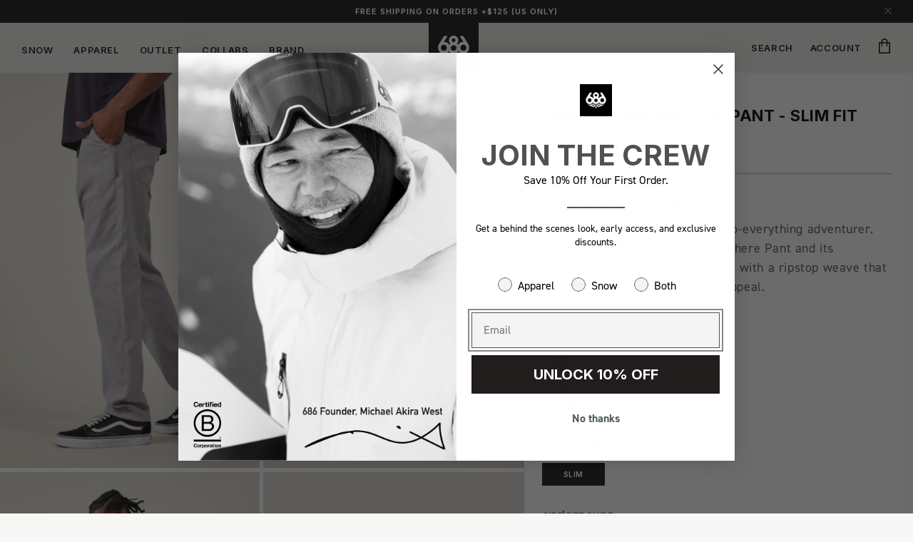

--- FILE ---
content_type: text/css
request_url: https://www.686.com/cdn/shop/t/730/assets/component-pdp-styles.css?v=121184328532848439231768932346
body_size: 3328
content:
@font-face{font-family:"DIN 2014 Regular";src:url(../assets/DIN2014-Regular.woff) format("woff");font-display:swap}figure{width:100%;position:relative;height:100%;margin:0;overflow:hidden;cursor:url(./cursor-zoom-in.png) 28 0,auto;background-size:0}figure.zoom{background-position:50% 50%;background-size:auto;cursor:url(./cursor-zoom-out.png) 28 0,auto}figure.zoom img:hover{opacity:0}figure.zoom img{transition:opacity .5s;display:block;width:100%}.hiddenImage{display:none}.hiddenImage.is-active{display:inline-block!important}.product--large:not(.product--no-media) .product__media-wrapper{max-width:100%;width:calc(100% - var(--grid-desktop-horizontal-spacing) / 2);text-align:center}.product--large:not(.product--no-media) .product__info-wrapper{padding:0 0 0 4rem;max-width:100%;width:calc(100% - var(--grid-desktop-horizontal-spacing) / 2)}.product__info-container{max-width:100%;display:flex;flex-wrap:wrap;flex-direction:row}.slider__container{position:relative;width:100%;margin:0 auto}.product__info-wrapper{padding:0 3rem}.product-single__low-stock-warning{color:#171415;font-family:"DIN 2014 Regular";font-size:14px}.variant__color__container .swiper-wrapper,.variant__size__container .swiper-wrapper{margin-left:2px}.slider-item video,.slider-item img{object-fit:cover;width:100%;height:100%}.slider-item{position:relative;display:flex;flex-direction:column;width:100%;height:100%}.slider-item .grid-featured-gallery__text-container{position:absolute;display:flex;flex-direction:column;gap:10px;max-width:none;padding:8px 36px;background:#000;font-size:12px;line-height:140%;letter-spacing:0;right:auto;bottom:0;margin:8px;left:0;width:fit-content;text-align:center;align-items:center}.slider-item .grid-featured-gallery__text-container--title{width:100%;font-size:inherit;line-height:inherit;letter-spacing:inherit}.slider-item .grid-featured-gallery__text-container--description p{margin:0}.slider-item .grid-featured-gallery__text-container.grid-featured-gallery__text--right{text-align:right}.slider-item .grid-featured-gallery__text-container.grid-featured-gallery__text--left{text-align:left}.slider__container{text-align:center;position:relative;width:100%;padding-bottom:39px}.product--large:not(.product--no-media) .product__info-wrapper{padding:0 3rem}.custom-main__product{padding-top:50px;padding-right:0;padding-left:0}.variant-image{height:63px;width:63px;object-fit:contain;background:#eee}.cart-notification__header{align-items:center}fieldset[name=Color] input[type=radio]+label{border-radius:0;padding:0;margin:0;line-height:0;border:0;outline:1px solid #cbcbcb}.product-form__input input[type=radio]+label{background-color:transparent}.variant__size:has(input[type=radio].hidden){display:none}fieldset[name=Size] input[type=radio]+label,fieldset[name=Waist] input[type=radio]+label{width:50px;height:50px;border-radius:0;background:transparent;border:0;margin:0;line-height:12px;color:#171415;display:flex;align-items:center;justify-content:center;font-size:11px;padding:0}fieldset[name=Color] input[type=radio]:checked+label{outline:2px solid #171415;background-color:transparent}fieldset[name=Size] input[type=radio]:checked+label,fieldset[name=Waist] input[type=radio]:checked+label{background-color:#171415;color:#fff}fieldset[name=Size] input[type=radio][data-disabled=true]:checked+label,fieldset[name=Waist] input[type=radio][data-disabled=true]:checked+label{background-color:#171415;color:#fff;border-color:#171415}fieldset[name=Size] input[type=radio][data-disabled=true]+label,fieldset[name=Waist] input[type=radio][data-disabled=true]+label{background-color:transparent;color:#171415;border-color:#171415;text-decoration:none}fieldset[name=Size] input[type=radio][data-disabled=true]:checked+label:after,fieldset[name=Waist] input[type=radio][data-disabled=true]:checked+label:after{border-color:#fff;background-color:#171415;color:#fff}fieldset[name=Size] input[type=radio][data-disabled=true]+label:after,fieldset[name=Waist] input[type=radio][data-disabled=true]+label:after{position:absolute;content:"";left:50%;height:68px;top:-10px;bottom:0;border-left:1px solid;border-color:#1c1d1d;-webkit-transform:rotate(45deg);-moz-transform:rotate(45deg);-ms-transform:rotate(45deg);-o-transform:rotate(45deg);transform:rotate(45deg)}.product__info-container>*:first-child,.product__title,.variant__picker__container{width:100%;padding:0;margin:0}.variant__picker__container{display:flex;flex:0 1 auto;flex-direction:row;flex-wrap:wrap;padding:40px 0 0}.checkout__container,fieldset[name=Color],fieldset[name=Size],fieldset[name=Waist]{width:100%}.checkout__container{display:grid}variant-radios,variant-radios-quick,variant-selects{display:flex;width:100%;justify-content:flex-start;align-items:flex-start;position:relative;flex-direction:column}.product__info-container .product-form,.product__info-container .product__description{margin:2rem 0}fieldset[name=Color],fieldset[name=Size],fieldset[name=Waist]{display:flex;flex:0 1 auto;flex-direction:row;flex-wrap:wrap;max-width:none;min-width:auto;align-items:flex-start;align-content:flex-start}.variant__color__img,.variant__size{flex:0 1 auto}fieldset.product-form__input{margin:0;padding-bottom:32px}fieldset.product-form__input .form__label,#variant-Color{padding-bottom:0;font-style:normal;font-weight:600;font-size:12px;line-height:150%;text-transform:uppercase;color:#171415;margin-bottom:24px;width:100%;margin-left:1px}.form__label a{color:#171415}.product .price .badge,.product__tax{display:none}.price--on-sale .price__sale{display:flex!important;justify-content:flex-start}.price__container,.price__container span{font-family:"DIN 2014 Regular";font-style:normal;font-weight:400;font-size:22px;line-height:100%;text-align:center;color:#000}.product-form__submit{width:100%;height:50px;background:#171415;border:1px solid #171415;color:#fff;font-weight:700;font-size:11px;line-height:150%;text-align:center;letter-spacing:.05em;text-transform:uppercase;padding:16px 60px;max-width:246px}.product-form__submit:hover{opacity:.4}.tns-nav,#variant-Color{display:none}.yotpo-stars{display:flex}.yotpo-stars .avg-points{font-family:"DIN 2014 Regular";font-style:normal;font-weight:400;font-size:15px;line-height:115%;color:#171415;padding-left:18px}.yotpo .text-m{border-left:1px solid #171415;font-family:"DIN 2014 Regular";font-weight:400;font-size:15px!important;height:15px;color:#171415!important;text-decoration:underline!important;padding-left:10px;margin-left:10px}.yotpo.bottomLine .yotpo-bottomline .yotpo-icon-star,.yotpo.bottomLine .yotpo-bottomline .yotpo-icon-half-star{font-size:14px!important}.custom-drawer-descriptionReviews .yotpo .text-m{font-size:13px!important}.custom__product__template .reviews__container{margin:0}.custom__product__template .reviews-inner{padding:0;height:auto}a.klaviyo-bis-trigger{color:#000}#klaviyo-bis-modal p{font-family:"DIN 2014 Regular"}#klaviyo-bis-modal .modal-title{font-family:var(--font-heading-family);font-style:normal;font-weight:700;font-size:26px;line-height:120%;text-transform:uppercase;color:#171415}#klaviyo-bis-modal .btn{font-weight:700;font-size:14px;line-height:150%;text-align:center;letter-spacing:.05em;text-transform:uppercase}#klaviyo-bis-modal .input-lg{font-size:14px;text-transform:uppercase;font-weight:700;font-size:12px}.variant__color__container,.variant__size__container{overflow:hidden}.product__info-wrapper .caption-with-letter-spacing{font-family:Inter;font-style:normal;font-weight:600;font-size:11px;line-height:115%;text-align:center;letter-spacing:.04em;text-transform:uppercase;color:#000}@media screen and (max-width: 990px){.product-form__submit{margin-bottom:15px}.custom__product__template{padding-bottom:50px}.variant__picker__container fieldset.product-form__input .form__label,.variant__picker__container #variant-Color{margin-bottom:0;max-width:90%;z-index:2}.yotpo-stars .avg-points{padding-left:10px}.yotpo .text-m{height:15px}.variant-image{height:50px;width:50px}.product-single__low-stock-warning{font-size:12px}.product-form__buttons,.product-form__submit{max-width:100%}a.klaviyo-bis-trigger{font-size:12px}.slider__container{border-bottom:0;padding-bottom:0}.custom-main__product{padding-top:0}fieldset.product-form__input{height:auto}fieldset[name=Color]{display:block}#variant-Color{display:block;margin-bottom:0;text-align:left}fieldset.product-form__input .form__label{text-align:left}.color__label{display:none}fieldset[name=Size],fieldset[name=Waist]{align-items:center;justify-content:flex-start;text-align:center}.checkout__container{text-align:left;margin-top:0}.variant__color__container .swiper-wrapper,.variant__size__container .swiper-wrapper,fieldset[name=Size]{margin-left:0}.variant__size__container .swiper-wrapper{margin-bottom:0;padding-top:30px}fieldset[name=Size].variant__size__container{position:relative;padding:0 3px 30px}.next-count{font-weight:500;font-size:10px}.customize-tools{display:none}fieldset[name=Color]{padding:30px 3px}fieldset[name=Size],fieldset[name=Waist]{padding:0}.controls{list-style:none;padding:0}fieldset.product-form__input{border-right:none}fieldset[name=Size],fieldset[name=Waist],.checkout__container{width:100%}.variant__picker__container{margin:0;padding-top:30px;padding-bottom:0}.customize-tools-count .prev-count{display:none}.product__info-container>*:first-child{text-align:left;font-size:11px}.product__text.caption-with-letter-spacing{margin-top:10px;margin-bottom:14px;font-weight:600}.product__title>*{text-align:left;margin:0 0 14px;font-style:normal;font-weight:700;font-size:24px;line-height:120%;text-transform:uppercase;color:#000}}.custom__product__template .product__info-wrapper{padding-top:50px}.size__label{display:flex;gap:12px;flex-wrap:wrap}fieldset[name=Size] input[type=radio]+label,fieldset[name=Waist] input[type=radio]+label{outline:1px solid black}.slider__container__Inner{overflow:hidden}@media screen and (min-width: 990px){.variant__color__container .swiper-slide,.variant__size__container .swiper-slide{height:40px}.customize-tools,.customize-tools-count{top:25%}fieldset.product-form__input{padding-bottom:32px}.variant__picker__container{padding-top:58px}.product__info-wrapper{padding-left:25px}.controls{margin-right:10px;margin-left:10px}.slider__container__Inner{max-width:475px}.custom-main__product{padding-top:0}fieldset[name=Size] input[type=radio]+label,fieldset[name=Waist] input[type=radio]+label{width:40px;height:40px;font-size:9px}fieldset[name=Size] input[type=radio][data-disabled=true]+label:after,fieldset[name=Waist] input[type=radio][data-disabled=true]+label:after{height:57.5px;top:-9px}.variant-image{height:40px;width:40px}.variant__picker__container{padding-top:34px}.custom__product__template .product__media-wrapper{max-width:calc(75% - var(--grid-desktop-horizontal-spacing) / 2);padding-top:50px;padding-bottom:50px}.custom__product__template .product__info-wrapper{max-width:calc(25% - var(--grid-desktop-horizontal-spacing) / 2);border-left:1px solid #bebebd}.product__title>*{font-style:normal;font-weight:700;font-size:22px;line-height:120%;text-align:left;text-transform:uppercase;color:#000;margin:20px 0;width:100%;max-width:366px}.product__info-container>*:first-child{font-style:normal;font-weight:600;font-size:12px;line-height:115%;text-align:left;letter-spacing:.04em;text-transform:uppercase;color:#000;width:100%}.slider__container{position:relative;width:100%;padding-bottom:0}.customize-tools,.customize-tools-count{position:absolute;top:25%;width:100%}.controls{text-align:center;height:250px}.controls li{display:flex;position:absolute;align-items:center;justify-content:center;top:35%;height:150px;width:150px;-webkit-user-select:none;user-select:none;line-height:25px;padding:0 15px;cursor:pointer;transition:background .3s}.controls li img{display:inline-block;vertical-align:middle;width:16px;height:13px}.controls .prev{left:100px;z-index:2}.controls .next{right:100px;z-index:2}.controls .prev-count{width:fit-content;top:50%;height:50px;left:0;font-style:normal;font-weight:500;font-size:12px;line-height:115%;text-align:center;text-transform:uppercase;color:#171415;transform:rotate(-90deg)}.controls .next-count{width:fit-content;top:50%;height:50px;right:0;font-style:normal;font-weight:500;font-size:12px;line-height:115%;text-align:center;text-transform:uppercase;color:#171415;transform:rotate(90deg)}.variant__color__container .swiper-wrapper,.variant__size__container .swiper-wrapper{flex-wrap:wrap;row-gap:8px;column-gap:8px;height:auto;width:auto}.variant__color__container .swiper-slide,.variant__size__container .swiper-slide{width:fit-content}.variant__color__container .swiper-wrapper,.variant__size__container .swiper-wrapper,fieldset[name=Size]{max-width:350px}fieldset[name=Size] input[type=radio]+label,fieldset[name=Waist] input[type=radio]+label{width:40px;height:40px;font-size:9px;padding:0}}.variant__color__container .swiper-slide,.variant__size__container .swiper-slide{-webkit-user-select:none!important;user-select:none!important}@media screen and (min-width: 1350px){.controls{margin-right:100px;margin-left:100px}}@media screen and (min-width: 1500px){.custom__product__template .product__media-wrapper{max-width:calc(75% - var(--grid-desktop-horizontal-spacing) / 2)}.custom__product__template .product__info-wrapper{max-width:calc(25% - var(--grid-desktop-horizontal-spacing) / 2)}.customize-tools,.customize-tools-count{top:30%}fieldset.product-form__input{padding-bottom:56px}.variant__picker__container{padding-top:58px}.product__info-wrapper{padding-left:25px}.variant-image{height:45px;width:45px}.variant__color__container .swiper-slide,.variant__size__container .swiper-slide{height:45px}fieldset[name=Size] input[type=radio]+label,fieldset[name=Waist] input[type=radio]+label{width:45px;height:45px;font-size:11px;padding:0}fieldset[name=Size] input[type=radio][data-disabled=true]+label:after,fieldset[name=Waist] input[type=radio][data-disabled=true]+label:after{height:63px}.product__title>*{font-size:24px}}@media screen and (min-width: 2000px){.customize-tools,.customize-tools-count{top:35%}fieldset.product-form__input{padding-bottom:56px}.variant__picker__container{padding-top:58px}.product__info-wrapper{padding-left:85px}.controls{margin-right:200px;margin-left:200px}.slider__container__Inner{max-width:725px}fieldset[name=Size] input[type=radio][data-disabled=true]+label:after,fieldset[name=Waist] input[type=radio][data-disabled=true]+label:after{height:73.5px}.variant-image{height:54px;width:54px}.variant__color__container .swiper-slide,.variant__size__container .swiper-slide{height:54px}.variant__color__container .swiper-wrapper,.variant__size__container .swiper-wrapper,fieldset[name=Size]{max-width:400px}fieldset[name=Size] input[type=radio]+label,fieldset[name=Waist] input[type=radio]+label{width:54px;height:54px;font-size:12px;padding:0}.product__title>*{font-size:32px;max-width:475px}}@media screen and (min-width: 2500px){fieldset[name=Size] input[type=radio][data-disabled=true]+label:after,fieldset[name=Waist] input[type=radio][data-disabled=true]+label:after{height:99px;top:-14.5px}.variant-image{height:72px;width:72px}.variant__color__container .swiper-slide,.variant__size__container .swiper-slide{height:72px}.variant__color__container .swiper-wrapper,.variant__size__container .swiper-wrapper,fieldset[name=Size]{max-width:550px}fieldset[name=Size] input[type=radio]+label,fieldset[name=Waist] input[type=radio]+label{width:72px;height:72px;font-size:12px;padding:0}}.ab_pcp_second_variant,.controls li img.pdp_variant{display:none}.custom-badge-container{display:flex;flex-wrap:wrap;gap:4px;width:100%!important;margin-bottom:0!important;padding-top:1.5rem!important}fieldset[name=Color] input[type=radio]:checked+label,fieldset[name=Color] input[type=radio]+label{outline:1px solid #0000009e}.custom-badge-container .custom-badge{display:flex;align-items:center;justify-content:center;padding:0 8px;min-width:100px;font-family:Inter;font-style:normal;font-weight:600;font-size:12px;line-height:150%}.product .price .badge,.product .price__container{margin-bottom:2.4rem}#klarna-container *::part(osm-badge){height:21px!important}#klarna-container *::part(osm-message){margin-left:-10px!important}#klarna-container *::part(osm-message),#klarna-container *::part(osm-cta){font-size:14px!important;color:#565455!important}#klarna-container *::part(osm-container){align-items:flex-start!important}.variant__picker__container.sub-price{border-bottom:1px solid #9FA3AA;margin-bottom:30px}.fit-description{font-family:"DIN 2014 Regular";font-style:normal;font-weight:500;font-size:18px;line-height:150%;color:#565455;margin-bottom:0;width:100%}.fit-description p{margin:0}.size__label span{text-decoration:underline}.variant__size.variant,.variant__size.variant label{width:auto!important;height:auto!important}fieldset[name=Size] input[type=radio]+label,fieldset[name=Waist] input[type=radio]+label{outline:0!important;border:1px solid black!important;padding:.8rem 0!important;font-size:10px!important;line-height:10px!important}.variant-image{width:auto;aspect-ratio:auto 200 / 300;object-fit:cover}.variant-image,.variant__color__container .swiper-slide{height:60px}fieldset.product-form__input .form__label,#variant-Color{margin-bottom:24px;width:100%}#variant__size__container--wrapper,.size_fit__container.variant{display:grid;grid-template-columns:repeat(5,1fr)!important;grid-column-gap:12px!important;grid-row-gap:8px;margin-left:0;width:100%!important}.size_fit__container.variant{width:100%!important}.size_fit__container.variant .size__fit__featured{padding:0 4px!important;border:1px solid #171415!important;display:flex;justify-content:center;align-items:center;height:100%!important}.size_fit__container.variant .size__fit__featured.active{background-color:#171415}.size_fit__container.variant .size__fit__featured h2{font-size:10px!important;line-height:10px!important;text-align:center;margin-block-start:1em;margin-block-end:1em}.size_fit__container.variant .size__fit__featured.active h2{color:#fff}.info-price .image-container,.info-price .info-earn-credit,.info-price{display:flex;align-items:center;gap:.8rem}.info-price{margin:16px 0 0}.info-price p{margin:0}.fit-guide-link{text-decoration:none}.icons_grid-container{display:flex;justify-content:center;align-items:center;width:100%;gap:4rem;margin-top:34px}.icon-container{display:flex;flex-direction:column;align-items:center}.icon-container img{width:50px;height:50px;object-position:center;object-fit:contain}.icon-container p{font-family:"DIN 2014 Regular";font-style:normal;font-weight:500;font-size:12px;line-height:150%;text-align:center;color:#565455}.model-drawer-info{padding-top:30px;display:flex;flex-direction:column;gap:1rem}.lcly-location-prompt a{color:#c03f17!important}.model-drawer-info span{font-style:normal;font-weight:600;font-size:13px;line-height:150%;text-transform:uppercase;color:#171415;text-decoration:underline}.model-drawer-info p{font-family:"DIN 2014 Regular";font-style:normal;font-weight:400;font-size:16px;line-height:150%;letter-spacing:.015em;color:#585856;margin:0}.product-form__submit.variant:hover{border:1px solid #C3AD85;background:#c3ad85;opacity:1}.variant.button:disabled,.variant.button[aria-disabled=true]{border:1px solid rgba(160,160,160,.8);background:#a0a0a0cc;opacity:1;color:#000}.product-form__sold-out.variant.button{border:1px solid #171415;background:transparent;opacity:1;color:#000}.variant__size.variant{margin-right:0}.size__label span{cursor:pointer}.info-price .info-earn-credit{display:flex;line-height:normal}.product__title h1{min-width:100%}fieldset[name=Size] input[type=radio][data-disabled=true]+label:after,fieldset[name=Waist] input[type=radio][data-disabled=true]+label:after{display:none!important}.product-form__buttons,.product-form__submit{max-width:100%}.icons_grid-container a{color:inherit;text-decoration:none}.icons_grid-container a.disabled-link{pointer-events:none;cursor:default}@media screen and (min-width: 990px){.custom__product__template .product__info-wrapper{max-width:calc(43% - var(--grid-desktop-horizontal-spacing) / 2)!important}.custom__product__template .product__media-wrapper{padding-bottom:0;padding-top:0}.variant__color__container .swiper-wrapper,.variant__size__container .swiper-wrapper,fieldset[name=Size]{max-width:100%;width:100%}}@media screen and (min-width: 750px){.product.grid.custom__product__template{overflow:initial}.product__info-wrapper{position:sticky;top:0;height:100%}.custom__product__template .product__info-wrapper{padding-top:0;padding-bottom:32px}.reviews__container{padding-bottom:20px}.product__title>*{margin-top:32px}.ab_pcp_first_variant{display:none!important}.ab_pcp_second_variant{display:block!important}.my-slider-variants{display:grid!important;grid-template-columns:1fr 1fr!important;grid-gap:.4vw!important;scrollbar-width:none!important;overflow-y:auto!important}.variant-image,.variant__color__container .swiper-slide{height:80px}.fit-description{padding-bottom:50px;margin-top:0}.variant__picker__container{padding-top:0}fieldset.product-form__input .form__label,#variant-Color{margin-bottom:16px}fieldset.product-form__input,.size_fit__container.variant{padding-bottom:34px;margin-bottom:0!important}.product__info-container .product-form{margin:0}.price__container,.price__container span{font-weight:500;font-size:24px}}@media screen and (min-width: 1660px){.variant__picker__container{padding-bottom:13px}}@media screen and (max-width: 989px){.controls li img,.controls li img.first_variant,.first_variant{display:none!important}.controls li{display:flex;position:absolute;align-items:center;justify-content:center;top:35%;height:150px;width:auto;-webkit-user-select:none;user-select:none;line-height:25px;padding:0 15px;cursor:pointer;transition:backgro und .3s}.controls .prev{left:0;z-index:2}.controls .next{right:0;z-index:2}.controls li img{display:inline-block!important;vertical-align:middle;width:16px;height:30px}.controls{list-style:none;padding:0;margin-right:10px;margin-left:10px;text-align:center;height:250px}.product__title>*{margin:20px 0!important}#klarna-container *::part(osm-message),#klarna-container *::part(osm-cta){font-size:13px!important}.fit-description{font-size:16px}.quickadd-pdpcolor-control,.quickadd-pdpsize-control{display:none}.variant__color__container .swiper-slide{width:fit-content!important}.size_fit__container.variant{margin-top:20px!important}.variant__color__container .swiper-wrapper,.variant__size__container .swiper-wrapper,fieldset[name=Size]{max-width:100%!important;width:100%!important}.variant__color__container .swiper-wrapper,.variant__size__container .swiper-wrapper{flex-wrap:wrap!important;row-gap:10px!important;column-gap:8px!important;height:auto!important;width:auto!important}.variant__size__container .swiper-wrapper{padding-top:16px!important}.custom__product__template{padding-bottom:0!important}}@media screen and (max-width: 749px){.custom-badge-container .custom-badge{min-width:70px;font-style:normal;font-weight:600;font-size:9.5px;letter-spacing:0;line-height:inherit}#klarna-container *::part(osm-message),#klarna-container *::part(osm-cta){font-size:12px!important}.fit-description p{margin:15px 0}.variant__picker__container{padding-top:15px}fieldset.product-form__input .form__label,#variant-Color{margin-bottom:0!important}fieldset[name=Color]{padding:16px 3px!important}.size_fit__container.variant{margin:16px 0}#variant__size__container--wrapper,.size_fit__container.variant{grid-template-columns:repeat(4,1fr)!important;grid-column-gap:12px!important;grid-row-gap:8px!important}fieldset[name=Size].variant__size__container{padding:0 3px 10px!important}.icons_grid-container{margin:2.4rem 0}fieldset[name=Size] input[type=radio]+label,fieldset[name=Waist] input[type=radio]+label{padding:1rem 0!important}.info-price{margin:0}.info-price p{font-size:10px}.model-drawer-info{padding:0 0 3rem}.info-earn-credit{font-size:12px}.product__description{margin:0 0 3rem}}@media screen and (max-width: 1140px){#variant__size__container--wrapper,.size_fit__container.variant{grid-template-columns:repeat(4,1fr)!important}}fieldset[name=Size] input[type=radio][data-disabled=true]+label:after,fieldset[name=Waist] input[type=radio][data-disabled=true]+label:after{width:0!important}.disable-size{display:none;width:100%;height:100%;position:absolute;top:0}fieldset[name=Size] input[type=radio][data-disabled=true]+label div{display:block}fieldset[name=Size] input[type=radio][data-disabled=true]:checked+label div line{stroke:#fff!important}
/*# sourceMappingURL=/cdn/shop/t/730/assets/component-pdp-styles.css.map?v=121184328532848439231768932346 */


--- FILE ---
content_type: text/css
request_url: https://www.686.com/cdn/shop/t/730/assets/component-menu-drawer.css?v=107423266523368951081768932343
body_size: 720
content:
.header__icon--menu{position:initial;width:100%}.featured-element{position:relative}.js menu-drawer>details>summary:before,.js menu-drawer>details[open]:not(.menu-opening)>summary:before{content:"";position:absolute;cursor:default;width:100%;height:calc(100vh - 100%);height:calc(var(--viewport-height, 100vh) - (var(--header-bottom-position, 100%)));top:100%;left:0;background:rgba(var(--color-foreground),.5);opacity:0;visibility:hidden;z-index:2;transition:opacity 0s,visibility 0s}menu-drawer>details[open]>summary:before{visibility:visible;opacity:1;transition:opacity var(--duration-default) ease,visibility var(--duration-default) ease}.menu-drawer{position:absolute;transform:translate(-100%);visibility:hidden;z-index:3;left:0;top:100%;width:calc(100vw - 4rem);padding:0;border:0!important;border-width:0;background-color:rgb(var(--color-background));overflow-x:hidden;border-style:solid;border-color:rgba(var(--color-foreground),var(--drawer-border-opacity));filter:drop-shadow(var(--drawer-shadow-horizontal-offset) var(--drawer-shadow-vertical-offset) var(--drawer-shadow-blur-radius) rgba(var(--color-shadow),var(--drawer-shadow-opacity)))}.custom-new-drawer .menu-drawer{visibility:visible}.custom-new-drawer .menu-drawer{z-index:-1;background-color:#ddddd7}.js .menu-drawer{height:calc(100vh - 100%);height:calc(var(--viewport-height, 100vh) - (var(--header-bottom-position, 100%)))}.js .custom-new-drawer .menu-drawer{height:auto}.js details[open]>.menu-drawer,.js details[open]>.menu-drawer__submenu{transition:transform var(--duration-default) ease,visibility var(--duration-default) ease}.js details[open]>.custom-new-drawer .menu-drawer,.js details[open]>.custom-new-drawer .menu-drawer__submenu{transition:transform var(--duration-default) ease,visibility var(--duration-default) ease;transform-origin:top;transform:translateY(-100%)}.no-js details[open]>.menu-drawer,.js details[open].menu-opening>.menu-drawer,details[open].menu-opening>.menu-drawer__submenu{transform:translate(0);visibility:visible}.js .menu-drawer__navigation .submenu-open{visibility:hidden}@media screen and (min-width: 750px){.menu-drawer{width:40rem}.no-js .menu-drawer{height:auto}}.menu-drawer__inner-container{position:relative;height:100%}.menu-drawer__navigation-container{display:grid;grid-template-rows:1fr auto;align-content:space-between;overflow-y:auto;height:100%}.custom-new-drawer .menu-drawer__navigation-container{min-height:inherit}.menu-drawer__navigation{padding:5.6rem 0}.custom-new-drawer .menu-drawer__navigation{padding:1rem 0}.menu-drawer__inner-submenu{height:100%;overflow-x:hidden;overflow-y:auto}.no-js .menu-drawer__navigation{padding:0}.no-js .menu-drawer__navigation>ul>li{border-bottom:.1rem solid rgba(var(--color-foreground),.04)}.no-js .menu-drawer__submenu ul>li{border-top:.1rem solid rgba(var(--color-foreground),.04)}.js .menu-drawer__menu li{margin-bottom:.2rem}.menu-drawer__menu-item{padding:1.1rem 3.2rem;text-decoration:none;font-size:1.8rem}.no-js .menu-drawer__menu-item{font-size:1.6rem}.no-js .menu-drawer__submenu .menu-drawer__menu-item{padding:1.2rem 5.2rem 1.2rem 6rem}.no-js .menu-drawer__submenu .menu-drawer__submenu .menu-drawer__menu-item{padding-left:9rem}.menu-drawer summary.menu-drawer__menu-item{padding-right:5.2rem}.no-js .menu-drawer__menu-item .icon-caret{right:3rem}.menu-drawer__menu-item--active,.menu-drawer__menu-item:focus,.menu-drawer__close-button:focus,.menu-drawer__menu-item:hover,.menu-drawer__close-button:hover{color:rgb(var(--color-foreground));background-color:rgba(var(--color-foreground),.04)}.menu-drawer__menu-item--active:hover{background-color:rgba(var(--color-foreground),.08)}.js .menu-drawer__menu-item .icon-caret,.no-js .menu-drawer .icon-arrow{display:none}.menu-drawer__menu-item>.icon-arrow{position:absolute;right:2.5rem;top:50%;transform:translateY(-50%)}.js .menu-drawer__submenu{position:absolute;top:0;width:100%;bottom:0;left:0;background-color:rgb(var(--color-background));border-left:.1rem solid rgba(var(--color-foreground),.2);z-index:1;transform:translate(100%);visibility:hidden}.js .custom-new-drawer .menu-drawer__submenu{background-color:transparent;border-left:0}.js .menu-drawer__submenu.level-2-container{position:unset}.level-2-container .menu-drawer__inner-submenu ul.level-2{margin-top:0}.custom-new-drawer .level-2-container .menu-drawer__inner-submenu ul.level-2{margin:1.5rem 0 2rem}.js .menu-drawer__submenu .menu-drawer__submenu{overflow-y:auto}.menu-drawer__close-button{margin-top:1.5rem;padding:1.2rem 2.6rem;text-decoration:none;display:flex;align-items:center;font-size:1.4rem;width:100%;background-color:transparent;font-family:var(--font-body-family);font-style:var(--font-body-style);text-align:left}.no-js .menu-drawer__close-button{display:none}.menu-drawer__close-button .icon-arrow{transform:rotate(180deg);margin-right:1rem}.menu-drawer__utility-links{padding:2rem;background-color:rgba(var(--color-foreground),.03)}.menu-drawer__account{display:inline-flex;align-items:center;text-decoration:none;padding:1.2rem;margin-left:-1.2rem;font-size:1.4rem;color:rgb(var(--color-foreground))}.menu-drawer__account .icon-account{height:2rem;width:2rem;margin-right:1rem}.menu-drawer__account:hover .icon-account{transform:scale(1.07)}.menu-drawer .list-social{justify-content:flex-start;margin-left:-1.25rem;margin-top:2rem}.menu-drawer .list-social:empty{display:none}.menu-drawer .list-social__link{padding:1.3rem 1.25rem}.menu-drawer .link-title{font-style:normal;font-weight:600;font-size:13px;line-height:115%;text-transform:uppercase;color:#171415;text-decoration:none;border-bottom:black 2px solid}.images-banner__container{max-width:55%;display:flex;width:55%;justify-content:flex-end;gap:3%}.images-banner__container.only-child{width:26%}.images-banner__container:empty{width:0}.header--image-banner{flex:1}.header--image-banner img{aspect-ratio:1022 / 678}.header--image-banner__content{display:flex;flex-direction:column;color:#000;font-style:normal;font-weight:400;font-size:15px;font-family:Inter;line-height:100%;color:#171415;gap:1.6rem;margin:1.2rem 0}.header--image-banner__heading{font-weight:700;text-transform:uppercase;letter-spacing:normal}.header--image-banner__description{font-style:normal;font-weight:400;font-size:13px;font-family:Inter;line-height:100%;color:#171415}.header--image-banner__cta{color:#000;font-weight:600}.details-menu-drawer-menu-item .menu-drawer__submenu{visibility:visible;transform:translate(0)}.custom_menu .details-menu-drawer-menu-item:first-child summary{padding-top:0}.custom-new-drawer .menu-drawer__navigation{padding:4rem 0}
/*# sourceMappingURL=/cdn/shop/t/730/assets/component-menu-drawer.css.map?v=107423266523368951081768932343 */


--- FILE ---
content_type: text/css
request_url: https://www.686.com/cdn/shop/t/730/assets/custom-product-hero.css?v=175805979708099004191768932374
body_size: -58
content:
.down-arrow{position:absolute;top:calc(60% - 20px);left:50%;width:0;height:30px;border:2px solid;border-radius:2px;animation:jumpInfinite 1.5s infinite;display:block!important;cursor:pointer}.down-arrow-container{position:relative;width:200px;height:100px;margin:0 auto;cursor:pointer}.down-arrow:after{content:" ";position:absolute;top:12px;left:-8px;width:16px;height:16px;border-bottom:4px solid;border-right:4px solid;border-radius:4px;transform:rotate(45deg)}@keyframes jumpInfinite{0%{margin-top:0}50%{margin-top:20px}to{margin-top:0}}.custom-product-hero{min-height:calc(100vh - 101.5px);width:100%;position:relative;color:#fff}.custom-blog-background{background-color:#f7f7f6}.custom-product-hero-image{position:absolute;z-index:0;height:100%;width:100%;top:0;left:0}.custom-product-hero-image-img{width:100%;height:100%;object-fit:cover}.custom-product-hero-content{min-height:100%;width:100%;display:flex;justify-content:space-between;flex-direction:column;position:absolute;padding:46px 30px 30px;color:#f7f7f6}.custom-product-hero-content-black{color:#000}.custom-product-hero-content-Left{text-align:left}.custom-product-hero-content-Center{text-align:center}.custom-product-hero-content-Right{text-align:right}.custom-product-hero-url{font-family:Inter;font-style:normal;font-weight:600;font-size:13px;line-height:115%;letter-spacing:.03em;text-transform:uppercase}.custom-product-hero-url-tag{color:#f7f7f6;text-decoration:none}.custom-product-hero-title{font-family:Inter;font-style:normal;font-weight:700;font-size:56px;line-height:120%;text-transform:uppercase;margin-bottom:14px}.custom-product-hero-date{font-family:"DIN 2014 Regular";font-style:normal;font-weight:400;font-size:22px;line-height:135%}.custom-product-vertical-top{justify-content:flex-start}.custom-product-vertical-center{justify-content:center}.custom-product-vertical-bottom{justify-content:flex-end}.custom-product-horizontal-left{align-items:flex-start}.custom-product-horizontal-center{align-items:center}.custom-product-horizontal-right{align-items:flex-end}@media screen and (max-width: 1023px){.down-arrow{top:calc(85% - 20px)}.custom-product-vertical-mobile-top{justify-content:flex-start}.custom-product-vertical-mobile-center{justify-content:center}.custom-product-vertical-mobile-bottom{justify-content:flex-end}.custom-product-horizontal-mobile-top{align-items:flex-start}.custom-product-horizontal-mobile-center{align-items:center}.custom-product-horizontal-mobile-bottom{align-items:flex-end}.custom-product-hero-url{font-weight:600;font-size:12px;line-height:115%}.custom-product-hero-title{font-weight:700;font-size:36px;line-height:110%}.custom-product-hero-date{font-weight:400;font-size:18px;line-height:135%}.custom-product-hero-content{padding:30px 15px 180px}.custom-product-hero-mobile-hidden{display:none}}@media screen and (min-width: 1023px){.custom-product-hero-desktop-hidden{display:none}}
/*# sourceMappingURL=/cdn/shop/t/730/assets/custom-product-hero.css.map?v=175805979708099004191768932374 */


--- FILE ---
content_type: text/css
request_url: https://www.686.com/cdn/shop/t/730/assets/component-drawer-description.css?v=136907572178321440901768932337
body_size: 407
content:
.description__container{padding-top:60px;padding-bottom:60px;margin:0 30px;display:flex;justify-content:space-between;border-top:1px solid #9fa3aa;border-bottom:1px solid #9fa3aa}.product__subtitle{margin:30px 0;font-style:normal;font-weight:700;font-size:40px;line-height:100%;text-transform:uppercase;color:#171415;max-width:530px}.shipping_list p{list-style:disc outside none;display:list-item}.product__description_title{font-style:normal;font-weight:600;font-size:13px;line-height:115%;letter-spacing:.03em;color:#000;text-transform:uppercase}.product__description_title+.product__description{margin-top:30px}.product__description,.product__description p,.product__description h3,.product__description li,.product__description ul,.accordion__content,.accordion__content p,.accordion__content h3,.accordion__content li,.accordion__content ul{font-family:"DIN 2014 Regular";font-style:normal;font-weight:400;font-size:16px;line-height:150%;letter-spacing:.015em;color:#585856}.accordion__content p{margin-top:7px;margin-bottom:7px}.custom-drawer__container{background:#f7f7f6;padding-right:0;padding-left:0}.accordion__title{font-style:normal;font-weight:600;font-size:12px;line-height:115%;letter-spacing:.03em;text-transform:uppercase;color:#171415}.feature-icons img{width:60px;margin-right:20px}.feature__container .feature__title{font-style:normal;font-weight:700;font-size:12px;line-height:115%;letter-spacing:.03em;text-transform:uppercase;color:#000;font-family:Inter;margin-bottom:0;margin-top:0}.feature__container.graphs .feature__title{font-size:8px;text-align:right}.feature__container .feature__inner{font-style:normal;font-weight:400;font-size:15px;line-height:150%;letter-spacing:.015em;color:#171415;opacity:.7}.feature__container{margin-bottom:16px}.feature__text img{width:100%}.feature-icons .feature__container img{border:0;box-shadow:none}.feature-icons .feature__container{display:flex;flex-direction:row;align-items:flex-start;justify-content:flex-start}.reviews-container{width:100%;display:flex;justify-content:flex-start;padding-top:150px}.reviews-inner{width:auto;height:60px;padding:27px 20px;border:.646465px solid #9fa3aa;display:flex;flex-wrap:wrap;flex-direction:row;align-items:center;align-content:center}.custom-drawer-descriptionReviews .reviews-inner{justify-content:center}.reviews-inner{position:relative}.item-link-reviews{width:100%;position:absolute;top:0;left:0;height:100%;border:0;opacity:0;cursor:pointer}.reviews-inner .reviews-points{font-family:"DIN 2014 Regular";font-style:normal;font-weight:700;font-size:30px;line-height:100%;color:#171415;border-right:1px solid #9fa3aa;padding-right:26px}.reviews-inner .reviews-stars{padding:0 22px}.reviews-inner .reviews-total{font-family:"DIN 2014 Light";font-style:normal;font-weight:400;font-size:13px;line-height:115%;text-decoration-line:underline;color:#171415}.accordion summary{align-items:center;padding:2rem 0!important;margin-right:.5rem}.accordion summary:after{content:"";width:8px;height:1px;background:#000;position:absolute;right:0;transform:rotate(90deg);border-radius:1px;transition:all ease-in-out .2s;visibility:visible}.accordion summary[aria-expanded=true]:after{visibility:hidden;transform:rotate(0);top:2.7rem}.reviews__container{margin:0 auto}.reviews__container .reviews-inner{border:0;padding-top:0}.reviews__container .reviews-inner .reviews-points{padding-right:10px;margin-right:10px}.reviews__container .reviews-inner .reviews-points,.reviews__container .reviews-inner .reviews-total{font-family:"DIN 2014 Light";font-weight:400;font-size:15px;line-height:115%;color:#171415}.accordion details>.accordion__content{padding-left:0!important;padding-right:0!important}.techlist__container{margin-bottom:30px}.techlist__container .tech__title{font-family:Inter;font-style:normal;font-weight:600;font-size:12px;line-height:115%;letter-spacing:.03em;text-transform:uppercase;color:#000}.techlist__container .tech__inner{font-family:"DIN 2014 Regular";font-style:normal;font-weight:400;font-size:16px;line-height:150%;letter-spacing:.015em;color:#171415;opacity:.7}.techlist_link{margin-bottom:30px}.techlist_link button{border:0;padding:0;cursor:pointer;background:transparent;font-family:Inter;font-style:normal;font-weight:600;font-size:12px;line-height:115%;letter-spacing:.03em;text-decoration-line:underline;text-transform:uppercase;color:#171415}.custom-drawer-descriptionReviews .reviews-inner .yotpo{padding-left:22px}.custom-drawer-descriptionReviews .reviews-inner .yotpo .text-m{border-left:0}.custom-drawer-descriptionReviews .reviews-inner .avg-points{font-family:"DIN 2014 Regular";font-style:normal;font-weight:700;font-size:30px;line-height:30px;color:#171415;padding-right:26px;border-right:.5px solid black}.feature__container.graphs .feature__text{display:grid;justify-content:space-evenly;grid-template-columns:75px auto;justify-items:stretch;align-content:center;column-gap:9px}.feature__container.graphs img{margin:0;border:0;box-shadow:none}@media screen and (max-width: 990px){.product__info-wrapper{padding:0 15px}.description__container{margin:0 15px}.custom__product__template .product__info-wrapper{padding-top:5px}.grid--2-col .grid__item{width:calc(100% - var(--grid-mobile-horizontal-spacing) / 2);max-width:calc(100% - var(--grid-mobile-horizontal-spacing) / 2)}.reviews-inner{width:100%}.reviews-container{padding-top:35px;padding-bottom:40px}.product__subtitle{font-size:25px;max-width:350px}.product__description,.product__description p,.product__description h3,.product__description li,.product__description ul{font-size:15px}}@media screen and (min-width: 990px){.product__description,.product__subtitle{max-width:675px}.product__accordion{margin-top:0}.description__container .accordion__container{max-width:40%}}@media screen and (min-width: 2000px){.product__description,.product__subtitle{max-width:999px}}
/*# sourceMappingURL=/cdn/shop/t/730/assets/component-drawer-description.css.map?v=136907572178321440901768932337 */


--- FILE ---
content_type: text/css
request_url: https://www.686.com/cdn/shop/t/730/assets/custom-article-quote.css?v=81117477259866646991768932362
body_size: -545
content:
.custom-article-quote{display:flex}.custom-article-quote-Center{justify-content:center}.custom-article-quote-Left{justify-content:flex-start}.custom-article-quote-Right{justify-content:flex-end}.custom-article-quote-text-Center{text-align:center}.custom-article-quote-text-Left{text-align:left}.custom-article-quote-text-Right{text-align:right}.custom-article-quote-container{max-width:910px;font-family:Inter;font-style:normal;font-weight:700;font-size:48px;line-height:120%;text-transform:uppercase;color:#000}@media screen and (max-width: 1023px){.custom-article-quote-Center-mobile{justify-content:center}.custom-article-quote-Left-mobile{justify-content:flex-start}.custom-article-quote-Right-mobile{justify-content:flex-end}.custom-article-quote-text-Center-mobile{text-align:center}.custom-article-quote-text-Left-mobile{text-align:left}.custom-article-quote-text-Right-mobile{text-align:right}.custom-article-quote-container{font-weight:700;font-size:24px;line-height:110%}}
/*# sourceMappingURL=/cdn/shop/t/730/assets/custom-article-quote.css.map?v=81117477259866646991768932362 */


--- FILE ---
content_type: text/css
request_url: https://www.686.com/cdn/shop/t/730/assets/custom-pdp-additions.css?v=46432492387446200401768932372
body_size: -528
content:
.custom-article-copy__Main{position:relative;display:flex;flex-direction:row;width:100%;height:100%;justify-content:center;gap:0}.custom-article-copy-text-position-top{align-items:flex-start}.custom-article-copy-text-position-middle,.custom-article-copy-text-position-{align-items:center}.custom-article-copy-text-position-bottom{align-items:flex-end}.custom-article-copy-aligment-,.custom-article-copy-aligment-center{align-items:center}.custom-article-copy-aligment-left{align-items:flex-start}.custom-article-copy-aligment-right{align-items:flex-end}.custom-article-copy__Main.custom-article-copy-image-first{flex-direction:row-reverse}.custom-article-copy__Main video{height:100%}.show-desktop{display:block}.show-mobile{display:none}.custom-article-copy__Main .grid-featured-gallery__item.custom-width{width:50%}@media only screen and (max-width: 1023px){.custom-article-copy__Main{flex-direction:column}.custom-article-copy-gallery{padding-top:20px;padding-bottom:20px}.custom-article-copy__Main .grid-featured-gallery__item{margin-top:25px}.custom-article-copy__Main .grid-featured-gallery__item.custom-width{width:100%}.custom-article-copy__Main.custom-article-copy-image-first{flex-direction:column}.show-mobile{display:block}.show-desktop{display:none}}
/*# sourceMappingURL=/cdn/shop/t/730/assets/custom-pdp-additions.css.map?v=46432492387446200401768932372 */


--- FILE ---
content_type: text/css
request_url: https://www.686.com/cdn/shop/t/730/assets/section-interactive-image.css?v=48653778797175397661768932433
body_size: 254
content:
.section-interactive-container{display:flex}.section-interactive-item{flex:1;width:100%;position:relative;color:#fff;display:flex;max-width:50%}.section-interactive-image{height:fit-content}.interactive-item-image{position:initial;object-fit:contain;width:100%;z-index:0;background-color:#000}.interactive-image-img{width:100%;object-fit:contain;display:flex}.interactive-image-content{position:absolute;width:100%;height:100%;z-index:1;display:flex}.hotspot-item{position:absolute}.hotspot-item.active circle{fill:#c3ad85}.hotspot-item.active path{stroke:#1e1e1e}.block-interactive-hotspot{position:relative;display:flex;flex-direction:column;width:100%}.feature-callouts .block-interactive-hotspot{position:absolute;opacity:0;width:auto}.block-interactive-hotspot.active{opacity:1}.block-interactive-hotspot h2{line-height:150%;border-bottom:1px solid;margin:0;font-style:normal;font-weight:700;font-size:30px;text-transform:uppercase;color:#171415;flex:0 0 auto}.block-interactive-hotspot p{color:#000;line-height:115%;letter-spacing:.015em;font-size:14px;margin:1rem 0 2rem;flex:0 0 auto}.image-hotspot{flex:1 1 auto;background-size:cover;background-position:center;position:relative;bottom:0;overflow:hidden}.image-hotspot-container{position:absolute;top:0;bottom:0;left:0;right:0}.image-hotspot-container .interactive-image-img{width:100%;height:100%;object-fit:cover}.tech-carousel-col{position:relative;max-width:100%;margin:0}.tech-carousel-col .swiper-container{position:absolute}.carousel-collection-card .custom-price-wrap{margin:0!important}.carousel-collection-card .grid-product__title{width:100%;text-align:center!important}.carousel-collection-card .custom-product-card__variant-name{font-family:Inter;font-style:normal;font-size:15px;line-height:120%;text-transform:capitalize}.block-interactive-hotspot .carousel-collection-draggable{height:fit-content;margin-top:auto}.carousel-container{margin-top:auto}.block-interactive-hotspot .carousel-collection-buttons .swiper-button-next,.block-interactive-hotspot .carousel-collection-buttons .swiper-button-prev{z-index:5;top:42%!important}.block-interactive-hotspot .carousel-collection-buttons .swiper-button-next{right:-40px!important;left:auto}.block-interactive-hotspot .carousel-collection-buttons .swiper-button-prev{left:-20px!important;right:auto!important}.carousel-collection-buttons{display:none!important}@media screen and (min-width: 750px){.full-height{height:auto}.full-height .interactive-image-img{height:100%;object-fit:cover}}@media screen and (max-width: 749px){.section-interactive-container{flex-direction:column}.block-interactive-hotspot img{display:flex}.section-interactive-item{max-width:100%}.feature-callouts{min-height:500px}}@media screen and (max-width: 749px){.feature-callouts{min-height:400px}}@media screen and (max-width: 990px){.block-interactive-hotspot h2{text-align:left;font-style:normal;font-weight:700;font-size:24px;line-height:120%;text-transform:uppercase;color:#000;padding-bottom:.5rem}}
/*# sourceMappingURL=/cdn/shop/t/730/assets/section-interactive-image.css.map?v=48653778797175397661768932433 */


--- FILE ---
content_type: text/css
request_url: https://www.686.com/cdn/shop/t/730/assets/component-tech-drawer.css?v=25517624391789021991768932356
body_size: 274
content:
.grid--2-col .grid__item.feature__image{width:calc(60% - var(--grid-mobile-horizontal-spacing) / 2);max-width:calc(60% - var(--grid-desktop-horizontal-spacing) / 2)}.grid--2-col .grid__item.accordion__container{width:calc(40% - var(--grid-mobile-horizontal-spacing) / 2);max-width:calc(40% - var(--grid-desktop-horizontal-spacing) / 2)}details.accordion-tech__Main{width:100%}.tech__container{position:relative}.tech_container__Main{padding:60px 30px}details.accordion-tech__Main~.feature__image{display:none}details[open].accordion-tech__Main~.feature__image{display:block}details[open].accordion-tech__Main~.feature__image.show-desktop-tech{display:block}details[open].accordion-tech__Main~.feature__image.show-mobile-tech{display:none}.feature__image{height:100%;text-align:right}.tech__container .accordion{border-color:#cfcfc6}.tech__container .accordion__content,.tech__container .accordion__content p,.tech__container .accordion__content h3,.tech__container .accordion__content li,.tech__container .accordion__content ul{font-family:"DIN 2014 Regular";font-style:normal;font-weight:400;font-size:16px;line-height:150%;letter-spacing:.015em;padding:0;color:#cfcfc6;opacity:.7}.tech__container .custom-drawer__container{background-color:#000;padding-right:0;padding-left:0}.tech__container .accordion__title{font-style:normal;font-weight:700;font-size:30px;line-height:115%;text-transform:uppercase;color:#cfcfc6}.tech__container .accordion summary{align-items:center;padding:2rem 0!important;margin-right:.5rem}.tech__container .accordion summary svg>rect{fill:#cfcfc6}.tech__container .grid__title{margin-bottom:.5rem;font-style:normal;font-weight:600;font-size:13px;line-height:115%;letter-spacing:.03em;text-transform:uppercase;color:#cfcfc6}.tech__container .accordion summary:after{content:"";width:8px;height:1px;background:#cfcfc6;position:absolute;right:0;transform:rotate(90deg);border-radius:1px;transition:all ease-in-out .2s;visibility:visible}.tech__container .accordion summary[aria-expanded=true]:after{visibility:hidden;transform:rotate(0);top:3.7rem}.show-mobile-tech{visibility:hidden}.tech__container .grid__title{margin-bottom:30px}@media screen and (max-width: 990px){details[open].accordion-tech__Main~.feature__image.show-desktop-tech{display:none}details[open].accordion-tech__Main~.feature__image.show-mobile-tech{display:block}.tech_container__Main{padding:60px 15px}.tech__container{min-height:auto}.show-mobile-tech{visibility:visible}.show-desktop-tech{visibility:hidden}.img-block{width:100%;height:445px;object-fit:cover;object-position:top}details.accordion-tech__Main~.feature__image{top:0;text-align:center;max-width:100%!important;width:100%!important}.grid.tech__container{flex-direction:column-reverse}.grid__item.feature__image{padding:30px 0}.grid--2-col .grid__item.feature__image,.grid--2-col .grid__item.accordion__container{width:100%;max-width:100%}}@media screen and (min-width: 990px){.accordion-tech__Container:nth-of-type(1)>details.accordion-tech__Main~.feature__image{display:block}.accordion-tech__Container{display:flex;flex-direction:row}.img-block{width:100%;height:100%;object-fit:cover;object-position:top}.grid__item.feature__image{padding:60px 30px;position:absolute;right:0;top:0}.tech__container{min-height:900px}}@media screen and (min-width: 2000px){.tech__container{min-height:1170px}}@media screen and (min-width: 2500px){.tech__container{min-height:1444px}}
/*# sourceMappingURL=/cdn/shop/t/730/assets/component-tech-drawer.css.map?v=25517624391789021991768932356 */


--- FILE ---
content_type: text/css
request_url: https://www.686.com/cdn/shop/t/730/assets/component-reviews-sections.css?v=65268693980621347501768932350
body_size: -242
content:
.grid--2-col .grid__item.reviews__info,.grid--2-col .grid__item.reviews__image{width:calc(50% - var(--grid-mobile-horizontal-spacing) / 2);display:flex;flex-direction:column;justify-content:space-between;padding:50px 40px}.reviews_Main .grid{flex-wrap:nowrap;--grid-desktop-horizontal-spacing: 30px;row-gap:15px}.container__image{text-align:center}.reviews_Main{padding:60px 0;margin:0 30px}.reviews_Main .grid__item{min-height:675px;background:#ededed}.block-reviews-image{max-width:495px;width:100%;max-height:495px;object-fit:contain}.reviews_Label{font-family:Inter;font-style:normal;font-weight:700;font-size:30px;line-height:100%;text-transform:uppercase;color:#000}.reviews_Info h2{font-style:normal;font-weight:700;font-size:20px;line-height:130%;text-transform:uppercase;color:#171415;margin-top:0}.reviews_Info p{font-family:"DIN 2014 Regular";font-style:normal;font-weight:400;font-size:16px;line-height:150%;letter-spacing:.015em;color:#171415;opacity:.7;max-width:549px;margin-bottom:95px}.reviews_Info a,.reviews_Info .item-link{font-style:normal;padding:0;background:transparent;font-weight:600;font-size:13px;line-height:115%;border:0;cursor:pointer;text-decoration-line:underline;text-transform:uppercase;color:#171415}.show-mobile{display:none}@media screen and (max-width: 990px){.reviews_Main .grid{--grid-desktop-horizontal-spacing: 0}.reviews_Main{margin:0 15px}.grid--2-col .grid__item.reviews__info,.grid--2-col .grid__item.reviews__image{filter:none;padding:30px 15px}.grid--2-col .grid__item.reviews__info .reviews_Label{margin-bottom:110px}.reviews_Main{padding:60px 0}.show-mobile{display:block}.show-desktop{display:none}.reviews_Main .grid{flex-wrap:wrap}.reviews_Info p{margin-bottom:55px}.reviews_Main .grid__item{min-height:460px}.reviews_Label{text-align:left;margin-bottom:20px}.grid--2-col .grid__item.reviews__image,.grid--2-col .grid__item.reviews__info{width:calc(100% - var(--grid-mobile-horizontal-spacing) / 2);max-width:calc(100% - var(--grid-desktop-horizontal-spacing) / 2)}}
/*# sourceMappingURL=/cdn/shop/t/730/assets/component-reviews-sections.css.map?v=65268693980621347501768932350 */


--- FILE ---
content_type: text/css
request_url: https://www.686.com/cdn/shop/t/730/assets/component-search.css?v=163470043048677025921768932351
body_size: -419
content:
.search__input.field__input{padding-right:5rem}.field__input--search{font-family:Inter;font-style:normal;font-weight:700;font-size:20px;line-height:36px}.search-drawer .drawer__close{margin:0 30px;z-index:99999;height:auto}.search-drawer .drawer__header{height:auto}.search__button{right:var(--inputs-border-width);top:var(--inputs-border-width)}.search-drawer .drawer__close-button{position:absolute;top:25px;z-index:99999;right:30px;width:30px;height:30px;color:#171415;font-weight:bolder;background:none;border:none}.search__button:focus-visible{background-color:rgb(var(--color-background));z-index:2}.search__button .search__button:focus{background-color:rgb(var(--color-background));z-index:2}.search__button:not(:focus-visible):not(.focused){box-shadow:inherit;background-color:inherit}.search__button .icon{height:1.8rem;width:1.8rem}input::-webkit-search-decoration{-webkit-appearance:none}.header__icon.header-search{width:20px;height:20px;margin-right:2px}@media screen and (max-width: 990px){.search-drawer .drawer__close-button{height:auto;right:20px;top:30px}.search-drawer .drawer__header{margin:0}}
/*# sourceMappingURL=/cdn/shop/t/730/assets/component-search.css.map?v=163470043048677025921768932351 */


--- FILE ---
content_type: text/css
request_url: https://www.686.com/cdn/shop/t/730/assets/component-cart.css?v=27230763557791985081768932332
body_size: 894
content:
.cart{position:relative;display:block}.cart__empty-text,.is-empty .cart__contents,cart-items.is-empty .title-wrapper-with-link,.is-empty .cart__footer{display:none}.is-empty .cart__empty-text,.is-empty .cart__warnings{display:block}.cart__warnings{display:none;text-align:center;padding:3rem 0 1rem}.cart__empty-text{margin:4.5rem 0 2rem;font-family:Inter;font-style:normal;font-weight:700;font-size:15px;line-height:120%;text-transform:uppercase}.cart__empty-button{height:50px;font-family:Inter;font-style:normal;font-weight:700;font-size:12px;line-height:150%;text-align:center;letter-spacing:.03em;text-transform:uppercase}.cart__contents>*+*{margin-top:2.5rem}.cart__login-title{margin:5.5rem 0 .5rem;font-family:Inter;font-style:normal;font-weight:700;font-size:12px;line-height:150%;text-align:center;letter-spacing:.03em;text-transform:uppercase}.cart__login-paragraph{margin-top:.8rem;color:#171415;font-family:Inter;font-style:normal;font-weight:600;font-size:12px;line-height:150%;text-align:center;letter-spacing:.03em;text-transform:uppercase}.cart__login-paragraph a{font-size:inherit}.custom-drawer-loyalty-text{background:#d8d1c3;margin-top:20px;margin-bottom:15px}.custom-drawer-loyalty-text p{font-family:"DIN 2014 Regular";font-size:14px;font-weight:400;line-height:18px;letter-spacing:0px;text-align:center;max-width:320px;padding:20px 0;margin:0 auto;color:#171415}@media screen and (min-width: 990px){.cart__warnings{padding:7rem 0 1rem}.cart__empty-text{margin:0 0 3rem}}cart-items{display:block}.cart__items{position:relative;padding-bottom:0;border-bottom:1px solid #9fa3aa}.cart__items--disabled{pointer-events:none}.cart__footer{padding:3rem 0 0}.cart__footer-wrapper:last-child .cart__footer{padding-bottom:5rem}.cart__footer>div:only-child{margin-left:auto}.cart__footer>*+*{margin-top:4rem}.cart__footer .discounts{margin-top:1rem}.cart__note{height:fit-content}.cart__note label{display:flex;align-items:flex-end;position:absolute;line-height:1;height:1.8rem;top:-3rem;color:rgba(var(--color-foreground),.75)}.cart__note .field__input{height:100%;position:relative;border-radius:var(--inputs-radius);padding:1rem 2rem}.cart__note .text-area{resize:vertical}.cart__note:after,.cart__note:hover.cart__note:after,.cart__note:before,.cart__note:hover.cart__note:before,.cart__note .field__input:focus,.cart__note .field__input{border-bottom-right-radius:0}@media screen and (min-width: 750px){.cart__items{grid-column-start:1;grid-column-end:3}.cart__contents>*+*{margin-top:0}.cart__items+.cart__footer{grid-column:2}.cart__footer{display:flex;justify-content:space-between;border:0}.cart__footer-wrapper:last-child{padding-top:0}.cart__footer>*{width:35rem}.cart__footer>*+*{margin-left:4rem;margin-top:0}}.cart__ctas button{width:100%}.cart__ctas>*:not(noscript:first-child)+*{margin-top:1rem}.cart__update-button{margin-bottom:1rem}.cart__dynamic-checkout-buttons{max-width:36rem;margin:0 auto}.cart__blocks>*+*{margin-top:1rem}.cart__dynamic-checkout-buttons div[role=button]{border-radius:var(--buttons-radius-outset)!important}.cart-note__label{display:inline-block;margin-bottom:1rem;line-height:calc(1 + 1 / var(--font-body-scale))}.tax-note{margin:2.2rem 0 1.6rem auto;text-align:center;display:block}.cart__checkout-button{max-width:36rem}.cart__ctas{text-align:center}@media screen and (min-width: 750px){.cart-note{max-width:35rem}.cart__update-button{margin-bottom:0;margin-right:.8rem}.tax-note{margin-bottom:2.2rem;text-align:right}[data-shopify-buttoncontainer]{justify-content:flex-end}.cart__ctas{display:flex;gap:1rem}}.custom-cart-link{font-family:Inter;font-style:normal;font-weight:700;font-size:13px;line-height:150%;letter-spacing:.03em;text-decoration-line:underline;text-transform:uppercase}.custom-cart-title{font-family:Inter;font-style:normal;font-weight:700;font-size:42px;line-height:100%;text-transform:uppercase;position:relative}.custom-cart-title-number{font-style:normal;font-weight:600;font-size:12px;line-height:30px;color:#171415;position:absolute;right:-20px;top:-8px}.custom-cart-title-container{column-gap:2rem;row-gap:10px;margin-bottom:5rem}.custom-cart-item__price-wrapper{font-family:"DIN 2014 Regular";font-style:normal;font-weight:700;font-size:13px;line-height:17px}.custom-nav-widget{background-color:#d8d1c3;padding:20px;height:130px;width:100%;max-width:450px;margin-top:15px;margin-bottom:15px;gap:10px;display:flex;flex-direction:column;position:relative;justify-content:center}.custom-nav-widget .yotpo-widget-my-rewards-widget .yotpo-logged-in-view .yotpo-description{margin-top:0;margin-bottom:0}.custom-nav-widget .yotpo-widget-my-rewards-widget .yotpo-logged-in-view{padding:0}.custom-nav-widget .yotpo-widget-my-rewards-widget .yotpo-logged-in-view .yotpo-description div{font-family:"DIN 2014 Regular"!important;font-style:normal!important;font-weight:400!important;font-size:18px!important;line-height:120%;text-align:center;color:#171415!important}.custom-nav-widget button{display:none!important}.custom-nav-widget-text{font-family:"DIN 2014 Regular";font-style:normal;font-weight:400;font-size:12px;line-height:150%;text-align:center;color:#171415}.custom-nav-widget .yotpo-vip-tag-nav{font-family:Inter;font-style:normal;font-weight:700;font-size:8px;line-height:115%;text-align:center;text-transform:uppercase;color:#171415;padding:5px 17px;background:#c3ad85;position:absolute;left:13px;top:15px}.custom-nav-widget .yotpo-customized-text.yotpo-headline,.custom-nav-widget .yotpo-widget-my-rewards-widget .yotpo-action-buttons-tile{display:none}@media screen and (max-width: 1024px){.custom-nav-widget{padding:15px;justify-content:space-evenly}.custom-drawer-loyalty-text p{font-size:12px;line-height:15px;max-width:304px}.cart__checkout-button{max-width:100%}}
/*# sourceMappingURL=/cdn/shop/t/730/assets/component-cart.css.map?v=27230763557791985081768932332 */


--- FILE ---
content_type: text/css
request_url: https://www.686.com/cdn/shop/t/730/assets/component-size-drawer.css?v=54251833404497497911768932352
body_size: 1256
content:
.drawer__close svg path{fill:#000!important}.sizeGuide__flex-container{display:flex;flex-flow:row wrap}.sizeGuide__flex-item.full-width{width:100%}.sizeGuide__image{width:35%;padding-right:32px}.sizeGuide__table{width:65%}.measure__table .rte img,.sizeGuide__flex-item img{width:100%}.guide__Instructions{font-family:"DIN 2014 Regular";font-style:normal;font-weight:400;font-size:12px;line-height:135%;color:#171415;text-align:left;opacity:.7}.guide__Instructions p{margin-bottom:0}.accordion.sizeGuide__acordion{border-color:#171415}.sizeGuide__principal{border-top:1px solid #171415;padding-top:40px;padding-bottom:40px;margin-top:22px}.sizeGuide__container{padding:0 30px;margin-bottom:50px}.sizeGuide__acordion .accordion__title{font-style:normal;font-weight:600;font-size:14px;line-height:13px;text-transform:uppercase;color:#171415}#SizeDrawer{position:fixed;overflow-y:auto;top:0;right:0;height:100%;background-color:#f7f7f6;transform:translate(100%);transition:.3s;z-index:9999;margin-top:0}#SizeDrawer.active{transform:translate(0)}.drawer__header{display:flex;height:50px;width:100%;margin-bottom:7.5px;padding-top:30px}.drawer__header .drawer__title{font-style:normal;font-weight:700;font-size:18px;line-height:36px;display:flex;align-items:center;text-transform:uppercase;padding:0 30px;color:#171415}.drawer__title,.drawer__close{display:reviewle-cell;vertical-align:middle}.drawer__title{width:80%}.drawer__close{z-index:99999;text-align:right}.drawer__close-button svg{width:19px;height:19px;right:0}.drawer__close{width:16.5%;text-align:right}.drawer__close-button{background:none;border:0 none;position:relative;right:0;width:auto;height:100%;cursor:pointer;margin:0;padding:0}.yotpo .primary-color-btn,.yotpo input[type=button].primary-color-btn{font-family:"DIN 2014 Regular"!important;font-weight:700!important;color:#fff!important}.yotpo .write-review .yotpo-header .yotpo-header-title{font-family:Inter!important;font-weight:700!important;color:#161415!important}.yotpo .yotpo-mandatory-explain,.yotpo .y-label,.yotpo span.y-label{font-family:"DIN 2014 Regular"!important;font-weight:700!important;color:#161415!important}.measure__table{width:100%;margin-bottom:45px}.measure__table th{width:20%}.measure__table .td-pants{text-align:center!important}.measure__table .th-pants{width:12%!important}.measure__table td,.measure__table th{padding:6px}.measure__table tr.measure__titles>th{border:0;color:#000;font-family:Inter;font-weight:600;font-size:13px;line-height:135%;text-transform:uppercase;text-align:center}.measure__table th,.measure__table td{font-family:"DIN 2014 Regular";font-style:normal;font-weight:400;font-size:16px;line-height:135%;border:0;color:#171415;background:#f7f7f6;text-align:center}.measure__table thead{background:#fff}.measure__table tr:nth-of-type(2n){background:#fff}.measure__tableFooter{display:flex;justify-content:space-between;flex-direction:row}.toogle__text{font-family:"DIN 2014 Regular";font-style:normal;font-weight:400;font-size:12px;line-height:120%;color:#171415;max-width:228px;opacity:.7}.toogle__switch label{font-family:"DIN 2014 Regular";font-style:normal;font-weight:400;font-size:12px;line-height:2px;display:flex;align-items:center;color:#171415}.toogle__switch{-webkit-user-select:none;user-select:none;display:flex;flex-direction:row;flex-wrap:wrap}.toogle__switch p:first-child{margin-right:40px}.toogle__switch [type=radio]:checked,.toogle__switch [type=radio]:not(:checked){position:absolute;left:-9999px}.toogle__switch [type=radio]:checked+label,.toogle__switch [type=radio]:not(:checked)+label{position:relative;padding-left:22px;cursor:pointer;line-height:18px;display:inline-block;color:#171415}.toogle__switch [type=radio]:checked+label:before,.toogle__switch [type=radio]:not(:checked)+label:before{content:"";position:absolute;left:0;top:0;width:16.33px;height:16.33px;border:1px solid #ddd;border-radius:100%;background:#fff}.toogle__switch [type=radio]:checked+label:after,.toogle__switch [type=radio]:not(:checked)+label:after{content:"";width:11px;height:11px;background:#171415;position:absolute;top:2.5px;left:2.5px;border-radius:100%;-webkit-transition:all .2s ease;transition:all .2s ease}.toogle__switch [type=radio]:not(:checked)+label:after{opacity:0;-webkit-transform:scale(0);transform:scale(0)}.toogle__switch [type=radio]:checked+label:after{opacity:1;-webkit-transform:scale(1);transform:scale(1)}.measurement__table .rte table td{border:0;padding-top:0}.measurement__flex{display:flex;flex-wrap:nowrap;flex-direction:row}.measurement__content{width:65%;display:flex;align-items:center}.measure__table{width:100%;table-layout:fixed}.measurement__table .rte table td>p,.measurement__table .rte table td>span{font-family:"DIN 2014 Regular";font-style:normal;font-weight:400;font-size:12px;line-height:135%;opacity:.7;color:#171415}.measurement__table .rte table td>p strong,.measurement__table .rte table td strong,.measurement__table .rte table td>span strong{font-family:Inter!important;font-style:normal;font-weight:600;font-size:14px;line-height:13px;text-transform:uppercase;color:#171415;opacity:1}.size_fit_content p{max-width:230px;font-family:"DIN 2014 Regular"!important;font-style:normal!important;font-weight:400!important;font-size:13px!important;line-height:120%!important;color:#171415!important;opacity:.7!important}.size__fit__featured h2{font-family:Inter;font-style:normal;font-weight:600;font-size:13px;line-height:13px;text-transform:uppercase;color:#171415}.size__fit__featured p{font-family:"DIN 2014 Regular"!important;font-style:normal!important;font-weight:400!important;font-size:11px!important;line-height:135%!important;color:#171415!important;opacity:.7!important}.size_fit_content{width:35%}.size_fit__container{margin-bottom:20px;display:grid;grid-column-gap:0}.size_and_fit__vector img{max-width:100%;height:auto;aspect-ratio:2/3;object-fit:cover}.size__fit__featured p{max-width:139px}.size_and_fit__vector.active img{border:1px solid #171415}.measurement__table table:not([class]){box-shadow:none}.measurement__content tr{display:flex}.measurement__content td{flex:1;display:flex;flex-direction:column;justify-content:flex-start}.measure__tableFooter p{margin-bottom:0}@media screen and (min-width: 0px){.measure__table,th,td{border:0;color:#000}}@media screen and (max-width: 445px){.sizeGuide__image img{max-width:100%!important}}@media screen and (max-width: 990px){.sizeGuide__principal{padding-top:25px;padding-bottom:25px}.sizeGuide__image{padding-right:0}.guide__Instructions{margin-top:5px}.measurement__table .rte table td{padding-left:0;padding-right:0}.sizeGuide__image img{max-width:346px;object-fit:fill;margin:0 auto}.measurement__content tr{display:block!important}.measurement__content td{width:100%!important}.sizeGuide__image{text-align:center;margin-bottom:19px}.sizeGuide__acordion .accordion details>.accordion__content{padding-right:0!important}.size_fit_content p{max-width:100%!important}.size__fit__featured p{max-width:100%}.drawer__close{width:15%}.drawer__header .drawer__title,.sizeGuide__container{padding:0 15px}.measure__table td,.measure__table th{padding:2px;font-size:10px}.measure__table tr.measure__titles>th{font-size:10px}.size_fit_content{width:100%;margin-bottom:25px}.size_and_fit__vector img{max-width:100%!important;height:auto!important}.sizeGuide__acordion .accordion details>.accordion__content{padding-right:0}.measure__table .rte img{max-width:100%!important}.measurement__flex{flex-direction:column}.measurement__content{width:100%}.measure__table tr>th:first-child{padding-left:0}.sizeGuide__principalImage .sizeGuide__flex-item img{object-position:bottom}.sizeGuide__table{border-top:1px solid black;padding-top:20px}.sizeGuide__flex-item.full-width{grid-row-start:2}.sizeGuide__flex-container{display:grid}.sizeGuide__image,.sizeGuide__table{width:100%}#SizeDrawer{width:100%!important}.toogle__text{max-width:165px}.toogle__switch [type=radio]:checked+label:before,.toogle__switch [type=radio]:not(:checked)+label:before{width:19px;height:19px}.toogle__switch [type=radio]:checked+label:after,.toogle__switch [type=radio]:not(:checked)+label:after{width:14px;height:14px}.measure__table{margin-bottom:25px}}.size__toogle--container input[type=radio]{display:none}.size__toogle--container .label-size-guide-toggle{display:inline-block;margin-right:2rem;border-bottom:2px solid transparent;cursor:pointer;color:#000}.label-size-guide-toggle{font-family:Inter,sans-serif}.size__toogle--container input[type=radio]:checked+.label-size-guide-toggle{border-bottom-color:red;font-weight:700}.tab-box{display:none}#garmentTab:checked~.tab-contents-size-guide-toggle-tabs #garmentContent,#garmentTabMeasure:checked~.tab-contents-size-guide-toggle-tabs #garmentContentMeasure{display:block}#bodyTab:checked~.tab-contents-size-guide-toggle-tabs #bodyContent,#bodyTabMeasure:checked~.tab-contents-size-guide-toggle-tabs #bodyContentMeasure{display:block}.size__toogle--container-measure{width:70%}#garmentContentMeasure,#bodyContentMeasure{margin-top:20px;width:100%}.descriptions-measure-toggle{color:#000;line-height:20px;margin-bottom:20px}@media screen and (max-width: 620px){.label-size-guide-toggle{font-size:10px}.size__toogle--container-measure{width:100%}.descriptions-measure-toggle{font-size:12px}.size__toogle--container .label-size-guide-toggle{margin-rigth:5rem}.tab-contents-size-guide-toggle-tabs,#garmentContentMeasure,#bodyContentMeasure{margin-top:10px}}
/*# sourceMappingURL=/cdn/shop/t/730/assets/component-size-drawer.css.map?v=54251833404497497911768932352 */


--- FILE ---
content_type: text/css
request_url: https://www.686.com/cdn/shop/t/730/assets/component-carousel-collection.css?v=159959914908409066281768932330
body_size: -157
content:
.carousel-collection-container{display:flex}.carousel-collection-card-title{width:100%;max-width:415px;min-width:350px;color:#585856}.carousel-collection-card{width:100%;color:#585856}.carousel-collection-draggable{display:flex}.carousel-collection-heading{font-family:Inter;font-style:normal;font-weight:700;font-size:40px;line-height:120%;text-transform:uppercase}.carousel-collection-subheading{font-family:"DIN 2014 Regular";font-style:normal;font-weight:400;font-size:16px;line-height:150%;letter-spacing:.015em;max-width:330px}.carousel-collection-cta{font-family:Inter;font-style:normal;font-weight:700;font-size:13px;line-height:150%;letter-spacing:.03em;text-decoration-line:underline;text-transform:uppercase;margin-top:30px;display:block;margin-bottom:30px;color:#585856}.carousel-collection-content{display:flex;flex-direction:column;gap:30px}.swiper{width:100%;height:100%}.carousel-collection-page{padding:0 1.5rem}.carousel-collection-buttons .swiper-button-next:after,.carousel-collection-buttons .swiper-button-prev:after{font-size:25px!important;color:#161415!important}.carousel-collection-buttons .swiper-button-next{right:30px!important;left:auto}.carousel-collection-buttons .swiper-button-prev{left:auto!important;right:65px!important}.carousel-collection-buttons .swiper-button-next,.carousel-collection-buttons .swiper-button-prev{width:2em;position:absolute;top:50px!important;margin-top:-1rem;z-index:1;cursor:pointer;background:none;display:block!important;background:transparent;border:0}.carousel-collection-buttons{visibility:hidden}@media screen and (min-width: 750px){.carousel-collection-page{padding:0 3rem}}@media screen and (min-width: 1023px){.carousel-collection-buttons{visibility:visible}.carousel-collection-content-left{text-align:left}.carousel-collection-content-center{text-align:center}.carousel-collection-content-right{text-align:right}}@media screen and (max-width: 1023px){.carousel-collection-container{flex-direction:column}.carousel-collection-content{max-width:100%!important}.carousel-collection-content-left-mobile{text-align:left}.carousel-collection-content-center-mobile{text-align:center}.carousel-collection-content-right-mobile{text-align:right}}
/*# sourceMappingURL=/cdn/shop/t/730/assets/component-carousel-collection.css.map?v=159959914908409066281768932330 */


--- FILE ---
content_type: text/css
request_url: https://www.686.com/cdn/shop/t/730/assets/custom-product-recommendations.css?v=119333193533960511811768932375
body_size: -458
content:
.custom-product-recommendations{display:block}.custom-product-mainContainer{margin:0 30px;background:#f7f7f6}.custom-product-recommendations__heading{margin:0 0 3rem;text-transform:uppercase;font-weight:700;font-size:40px;line-height:48px;text-shadow:rgba(0,0,0,.1) -1px 4px}.custom-product-recommendations__container{display:flex;padding:0;list-style:none;gap:30px}.custom-product-recommendations__item{width:100%}.custom-product-recommendations-slider{display:flex;column-gap:20px;min-width:100%}.custom-product-recommendations-slider.slider.slider--tablet{margin-bottom:0}.custom-product-recommendations-item{flex:1}@media screen and (max-width: 990px){.custom-product-mainContainer{margin:0 15px}}@media screen and (max-width: 1023px){.custom-product-recommendations-item{min-width:285px}}
/*# sourceMappingURL=/cdn/shop/t/730/assets/custom-product-recommendations.css.map?v=119333193533960511811768932375 */


--- FILE ---
content_type: text/css
request_url: https://www.686.com/cdn/shop/t/730/assets/custom-pillar-module.css?v=120119232553359103411768932373
body_size: -6
content:
.pillarset{overflow:hidden;padding-right:0}.pillarset .grid{column-gap:0;row-gap:0}.pillarset .grid__item{flex:1;width:50%;max-width:100%;padding-left:30px}.pillars>li{position:relative;display:inline-block;border-bottom:0;cursor:pointer;font-weight:600;font-style:normal;font-weight:700;font-size:11px;line-height:150%;letter-spacing:.03em;text-transform:uppercase;color:#585856;width:185px;max-width:100%;margin-top:50px}.pillars>li.active{color:#171415}.pillars>li:after{content:"";position:absolute;left:0;bottom:-10px;width:173px;height:2px;background:#8d8d8a}.pillars>li.active:after{background:#cc1b36}[data-pillar-content]{display:none}.active[data-pillar-content]{display:block}.pillars{display:flex;justify-content:flex-start;list-style-type:none;margin:0;padding:0 0 0 30px}.pillar-module__container{display:flex;align-items:flex-start;justify-content:flex-end;flex-direction:column;padding-bottom:80px}.pillar-module__container .pillar-module__headline{font-style:normal;font-weight:700;font-size:56px;line-height:100%;text-transform:uppercase;color:#171415;margin-bottom:30px;max-width:425px}.pillar-module__container .pillar-module__body p{font-family:"DIN 2014 Regular";font-style:normal;font-weight:400;font-size:17px;line-height:150%;letter-spacing:.015em;color:#171415;margin-bottom:60px;max-width:514px;margin-top:0}.pillar-module__Main{padding:0}.img-pillar{max-width:705px;width:100%;height:100%;object-fit:cover}.pillar-module__container .pillar-module__link{font-style:normal;font-weight:700;font-size:13px;line-height:150%;letter-spacing:.03em;text-decoration-line:underline;text-transform:uppercase;color:#171415}.pillar-mobile__image{display:none}@media screen and (max-width: 1150px){.pillars>li:after{width:100%;height:1px}.pillars{gap:15px}.pillars li{flex:1}.pillars>li{margin-top:0}.pillar-content.pillar-image{margin-bottom:30px}.pillars{padding:0 15px}.pillar-module__container .pillar-module__headline{font-size:36px;margin-top:50px;margin-bottom:20px;max-width:315px}.pillar-module__container .pillar-module__body p{font-size:15px;margin-bottom:30px;max-width:285px}.pillar-module__container .pillar-module__link{font-size:13px}.pillar-mobile__image{display:block}.pillar-desktop__image{display:none}.grid__item.pillar-module__container{width:100%;max-width:100%;padding:0 15px 80px}.grid__item.pillar-module__image{width:100%;max-width:100%;max-height:450px}.grid.pillar-module{flex-direction:column-reverse}.pillar-module__image{margin-top:0}.pillarset{padding-left:0;padding-top:0}.pillar-module__container{justify-content:flex-start}}@media screen and (min-width: 1150px){.custom-pillars-tabs{position:absolute}}
/*# sourceMappingURL=/cdn/shop/t/730/assets/custom-pillar-module.css.map?v=120119232553359103411768932373 */


--- FILE ---
content_type: text/css
request_url: https://www.686.com/cdn/shop/t/730/assets/custom-product-grid.css?v=84946195155340988411768932374
body_size: 568
content:
.product-grid{display:grid}.btn__loadMore{border:0;font-family:Inter;font-style:normal;position:relative;font-weight:700;font-size:11px;line-height:150%;text-align:center;letter-spacing:.05em;text-transform:uppercase;color:#f7f7f6;width:246px;height:50px;background:#171415;margin:70px auto 90px;cursor:pointer;display:flex;text-decoration:none;align-items:center;justify-content:center}.btn__loadMore:hover{opacity:.7}.product-grid .grid__item{width:100%;max-width:100%}.facets-vertical .product-grid-container{width:100%}.filters-open .banner__item{display:none}.variantContainer{position:relative}.see-more-trigger_closed{margin-left:0;position:absolute;top:17px;right:-23px}@media screen and (max-width: 749px){.grid.product-grid{row-gap:28px;padding-bottom:40px}.custom-product-card__container{margin-bottom:15px}.grid--2-col-tablet-down{grid-template-columns:repeat(2,1fr);--grid-mobile-horizontal-spacing: 15px }.grid--2-col-tablet-down .colorlist li{margin:4px;flex:0 1 calc(20% - 8px);height:25px}.grid--2-col-tablet-down .colorlist li img{width:100%}.see-more-trigger_closed{margin-left:0;position:absolute;top:15px;right:-21px}.grid--2-col-tablet-down .see-more-trigger_closed{margin-left:0;position:absolute;top:12px;right:7px}.grid--1-col-tablet-down .colorlist li img{width:100%}.grid--1-col-tablet-down .colorlist li{margin:4px;flex:1;height:35px}.grid--1-col-tablet-down .see-more-trigger_closed{margin-left:0;position:absolute;top:15px;right:-21px}.grid--2-col-tablet-down .banner--column-right,.grid--2-col-tablet-down .banner--column-left,.grid--2-col-tablet-down .banner--column-full-width{grid-column-start:1;grid-column-end:3}}@media screen and (min-width: 749px){.grid--3-col-desktop .banner--column-right,.grid--4-col-desktop .banner--column-right{grid-column-start:2;grid-column-end:4}.grid--3-col-desktop .banner--column-left,.grid--4-col-desktop .banner--column-left{grid-column-start:1;grid-column-end:3}.grid--3-col-desktop .banner--column-full-width,.grid--4-col-desktop .banner--column-full-width{grid-column-start:1;grid-column-end:4}.facets-vertical{justify-content:center}.grid--3-col-desktop,.grid--4-col-desktop{grid-template-columns:repeat(3,1fr)}.grid.product-grid{column-gap:8px;row-gap:18px}}@media screen and (min-width: 1024px){.grid--4-col-desktop{grid-template-columns:repeat(4,1fr)}.grid--4-col-desktop .banner--column-right{grid-column-start:2;grid-column-end:5}.grid--4-col-desktop .banner--column-left{grid-column-start:1;grid-column-end:4}.grid--4-col-desktop .banner--column-full-width{grid-column-start:1;grid-column-end:5}}.secimage{display:none}.grid-product__tags{position:absolute;margin:11.5px 7.5px;display:flex}.grid-product__tags.top.left{top:0;left:0}.grid-product__tags.top.right{top:0;right:0}.grid-product__tags.bottom.left{bottom:0;left:0}.grid-product__tags.bottom.right{bottom:0;right:0}.grid-product__badge.accent-2{background:#c3ad85;color:#171415}.grid-product__badge.accent-1,.grid-product__badge.background-2{background:#171415;color:#fff}.grid-product__badge{min-width:40px;min-height:14px;font-family:Inter;font-style:normal;font-weight:700;font-size:8px;line-height:115%;text-align:center;text-transform:uppercase;margin-right:5px;padding:3px 6px}.grid-product__image-link:hover .secimage{display:block}ul.sizelist li.notactve{color:#a2a2a2;position:relative;height:21px}ul.sizelist li.notactve button{color:#a2a2a2}.sizelist-wrap{text-align:center}ul.sizelist li{font-size:14px;margin:0 8px;flex:0 0 15%;padding:0}ul.sizelist li.notactve:before{position:absolute;content:"";left:0;top:60%;right:0;border-top:1px solid;border-color:inherit;-webkit-transform:rotate(0deg);-moz-transform:rotate(0deg);-ms-transform:rotate(0deg);-o-transform:rotate(0deg);transform:rotate(0)}.custom-product-card:hover~.custom-product-card__content .secimage.active{display:flex;flex-wrap:wrap}.custom-product-card:hover~.media.media--hover-effect>img+img{opacity:1}.sizelist{row-gap:10px;align-items:flex-start;justify-content:flex-start;flex-wrap:wrap}.active-quick-add.custom-product-card:hover~.custom-product-card__content .custom-price-wrap,.active-quick-add.custom-product-card:hover~.custom-product-card__content .colorlist,.active-quick-add.custom-product-card:hover~.custom-product-card__content .see-more-trigger_closed,.active-quick-add.custom-product-card:hover~.custom-product-card__content .custom-product-card__hearth{display:none}.grid-product__image-wrapper{display:none;height:auto;aspect-ratio:2 / 3}.grid-product__image-wrapper.active{display:flex;flex:0 0 100%;flex-direction:row;flex-wrap:wrap}.colorlist{margin:0 -4px;padding:0;display:flex;flex:0;list-style:none;justify-content:flex-start;flex-flow:row wrap;align-items:flex-start;flex-wrap:nowrap}.colorlist li{height:35px;margin:5px;flex-direction:row;flex-wrap:wrap;justify-content:flex-start;align-content:stretch;width:35px!important;color:#fff;display:block;align-items:center;justify-content:center}[data-opt-color][data-opt-color-selected="1"]{outline:solid 1px #25293b}.grid__item.banner__rich-text.banner__item.banner-rich-text-0.banner--column-full-width.banner__content--middle-center{grid-column:1 / -1}.grid-product__short_desc{display:block;font-size:12px}.custom-price-wrap{margin:0;padding:0;display:none}.custom-price-wrap.active{display:flex;flex-wrap:wrap;justify-content:flex-start}@media screen and (min-width: 1024px){.grid--4-6-col-desktop{grid-template-columns:repeat(4,1fr)}}@media screen and (min-width: 1280px){.grid--4-6-col-desktop{grid-template-columns:repeat(5,1fr)}}@media screen and (min-width: 1400px){.grid--4-6-col-desktop{grid-template-columns:repeat(6,1fr)}}
/*# sourceMappingURL=/cdn/shop/t/730/assets/custom-product-grid.css.map?v=84946195155340988411768932374 */


--- FILE ---
content_type: text/javascript
request_url: https://www.686.com/cdn/shop/t/730/assets/predictive-search.js?v=127021807062480934841768932418
body_size: 1353
content:
class PredictiveSearch extends SearchForm{constructor(){super(),this.cachedResults={},this.predictiveSearchResults=this.querySelector("[data-predictive-search]"),this.product_tab_results=document.getElementById("product-default-results"),this.searchButton=document.getElementById("searchDrawer"),this.journal_tab_results=document.getElementById("journal-default-results"),this.predictiveSearchResultsDiv=document.getElementById("shopify-section-predictive-search-main"),this.predictiveSearchResultsArticle=document.getElementById("shopify-section-predictive-search-articles"),this.allPredictiveSearchInstances=document.querySelectorAll("predictive-search"),this.isOpen=!1,this.abortController=new AbortController,this.searchTerm="",this.setupEventListeners()}setupEventListeners(){this.input.form.addEventListener("submit",this.onFormSubmit.bind(this)),this.input.addEventListener("focus",this.onFocus.bind(this)),this.addEventListener("focusout",this.onFocusOut.bind(this)),this.addEventListener("keyup",this.onKeyup.bind(this)),this.addEventListener("keydown",this.onKeydown.bind(this)),this.searchButton.addEventListener("click",this.onChange.bind(this))}getQuery(){return this.input.value.trim()}onChange(){if(this.product_tab_results.classList.add("hidden"),this.journal_tab_results.classList.add("hidden"),this.predictiveSearchResultsDiv.classList.remove("hidden"),this.predictiveSearchResultsArticle.classList.remove("hidden"),super.onChange(),this.searchTerm=this.getQuery(),!this.searchTerm.length){this.close(!0),this.product_tab_results.classList.remove("hidden"),this.journal_tab_results.classList.remove("hidden"),this.predictiveSearchResultsDiv.classList.add("hidden"),this.predictiveSearchResultsArticle.classList.add("hidden");return}this.getSearchResults(this.searchTerm),this.getSearchResultsArticle(this.searchTerm)}onFormSubmit(event){(!this.getQuery().length||this.querySelector('[aria-selected="true"] a'))&&event.preventDefault()}onFormReset(event){super.onFormReset(event),super.shouldResetForm()&&(this.searchTerm="",this.abortController.abort(),this.abortController=new AbortController,this.closeResults(!0))}onFocus(){const currentSearchTerm=this.getQuery();currentSearchTerm.length&&(this.searchTerm!==currentSearchTerm?this.onChange():this.getAttribute("results")==="true"||(this.getSearchResults(this.searchTerm),this.getSearchResultsArticle(this.searchTerm)))}onFocusOut(){setTimeout(()=>{this.contains(document.activeElement)||this.close()})}hideSpinner(){let svg=document.getElementsByClassName("predictive-search__loading-state");for(var x=0;x<svg.length;x++)svg[x].classList.contains("hidden")||svg[x].classList.add("hidden")}onKeyup(event){switch(this.getQuery().length||this.close(!0),event.preventDefault(),event.code){case"ArrowUp":this.switchOption("up");break;case"ArrowDown":this.switchOption("down");break;case"Enter":this.selectOption();break}}onKeydown(event){(event.code==="ArrowUp"||event.code==="ArrowDown")&&event.preventDefault()}switchOption(direction){if(!this.getAttribute("open"))return;const moveUp=direction==="up",selectedElement=this.querySelector('[aria-selected="true"]'),allVisibleElements=Array.from(this.querySelectorAll("li, button.predictive-search__item")).filter(element=>element.offsetParent!==null);let activeElementIndex=0;if(moveUp&&!selectedElement)return;let selectedElementIndex=-1,i=0;for(;selectedElementIndex===-1&&i<=allVisibleElements.length;)allVisibleElements[i]===selectedElement&&(selectedElementIndex=i),i++;if(this.statusElement.textContent="",!moveUp&&selectedElement?activeElementIndex=selectedElementIndex===allVisibleElements.length-1?0:selectedElementIndex+1:moveUp&&(activeElementIndex=selectedElementIndex===0?allVisibleElements.length-1:selectedElementIndex-1),activeElementIndex===selectedElementIndex)return;const activeElement=allVisibleElements[activeElementIndex];activeElement.setAttribute("aria-selected",!0),selectedElement&&selectedElement.setAttribute("aria-selected",!1),this.input.setAttribute("aria-activedescendant",activeElement.id)}selectOption(){const selectedOption=this.querySelector('[aria-selected="true"] a, button[aria-selected="true"]');selectedOption&&selectedOption.click()}getSearchResults(searchTerm){const queryKey=searchTerm.replace(" ","-").toLowerCase();if(this.setLiveRegionLoadingState(),this.cachedResults[queryKey]){this.renderSearchResults(this.cachedResults[queryKey]);return}fetch(`${routes.predictive_search_url}?q=${encodeURIComponent(searchTerm)}&resources[type]=product&section_id=predictive-search`,{signal:this.abortController.signal}).then(response=>{if(!response.ok){var error=new Error(response.status);throw this.close(),error}return response.text()}).then(text=>{const resultsMarkup=new DOMParser().parseFromString(text,"text/html").querySelector("#shopify-section-predictive-search").innerHTML;this.allPredictiveSearchInstances.forEach(predictiveSearchInstance=>{predictiveSearchInstance.cachedResults[queryKey]=resultsMarkup}),this.renderSearchResults(resultsMarkup)}).catch(error=>{if(error?.code!==20)throw this.close(),error})}getSearchResultsArticle(searchTerm){const queryKey=searchTerm.replace(" ","-").toLowerCase();if(this.setLiveRegionLoadingState(),this.cachedResults[queryKey]){this.renderSearchResults(this.cachedResults[queryKey]);return}fetch(`${routes.predictive_search_url}?q=${encodeURIComponent(searchTerm)}&resources[type]=article&section_id=predictive-search`,{signal:this.abortController.signal}).then(response=>{if(!response.ok){var error=new Error(response.status);throw this.close(),error}return response.text()}).then(text=>{const resultsMarkup=new DOMParser().parseFromString(text,"text/html").querySelector("#shopify-section-predictive-search").innerHTML;this.allPredictiveSearchInstances.forEach(predictiveSearchInstance=>{predictiveSearchInstance.cachedResults[queryKey]=resultsMarkup}),this.renderSearchResultsArticle(resultsMarkup)}).catch(error=>{if(error?.code!==20)throw this.close(),error})}setLiveRegionLoadingState(){this.statusElement=this.statusElement||this.querySelector(".predictive-search-status"),this.loadingText=this.loadingText||this.getAttribute("data-loading-text"),this.setLiveRegionText(this.loadingText),this.setAttribute("loading",!0)}setLiveRegionText(statusText){this.statusElement.setAttribute("aria-hidden","false"),this.statusElement.textContent=statusText,setTimeout(()=>{this.statusElement.setAttribute("aria-hidden","true")},1e3)}renderSearchResults(resultsMarkup){this.predictiveSearchResultsDiv.innerHTML=resultsMarkup,this.setAttribute("results",!0),this.setLiveRegionResults(),this.hideSpinner(),this.renderLabels()}renderSearchResultsArticle(resultsMarkup){this.predictiveSearchResultsArticle.innerHTML=resultsMarkup,this.setAttribute("results",!0),this.setLiveRegionResults(),this.hideSpinner()}setLiveRegionResults(){this.removeAttribute("loading")}getResultsMaxHeight(){return this.resultsMaxHeight=window.innerHeight-document.querySelector(".section-header").getBoundingClientRect().bottom,this.resultsMaxHeight}open(){this.predictiveSearchResults.style.maxHeight=this.resultsMaxHeight||`${this.getResultsMaxHeight()}px`,this.setAttribute("open",!0),this.input.setAttribute("aria-expanded",!0),this.isOpen=!0}renderLabels(){let allColors=document.querySelectorAll(".colorlist label");for(var getData=function(){var parent=this.parentNode.parentNode.parentNode.parentNode.parentNode.parentNode.parentNode,get_selector=parent.getAttribute("data-selector"),get_color=this.getAttribute("data-opt-color"),handle=parent.getAttribute("data-product-handle");let size_selector=document.querySelector('[data-selector="'+get_selector+'"][data-product-handle="'+handle+'"] [data-color-sizes="'+get_color+'"]'),price_selector=document.querySelector('[data-selector="'+get_selector+'"][data-product-handle="'+handle+'"] [data-color-price="'+get_color+'"]'),title_selector=document.querySelector('[data-selector="'+get_selector+'"][data-product-handle="'+handle+'"] [data-color-title="'+get_color+'"]'),img_selector=document.querySelector('[data-selector="'+get_selector+'"][data-product-handle="'+handle+'"] [data-color-imgs="'+get_color+'"]'),selectedAttr=document.querySelector('[data-selector="'+get_selector+'"][data-product-handle="'+handle+'"] [data-opt-color-selected="1"]');var actives=parent.querySelectorAll(".active");[].forEach.call(actives,function(elem){elem.classList.remove("active")}),size_selector&&size_selector.classList.add("active"),price_selector&&price_selector.classList.add("active"),title_selector&&title_selector.classList.add("active"),img_selector&&img_selector.classList.add("active"),selectedAttr&&selectedAttr.setAttribute("data-opt-color-selected","0"),this.setAttribute("data-opt-color-selected","1")},i=0;i<allColors.length;i++)allColors[i].addEventListener("click",getData,!1)}close(clearSearchTerm=!1){this.closeResults(clearSearchTerm),this.isOpen=!1}closeResults(clearSearchTerm=!1){clearSearchTerm&&(this.input.value="",this.removeAttribute("results"));const selected=this.querySelector('[aria-selected="true"]');selected&&selected.setAttribute("aria-selected",!1),this.input.setAttribute("aria-activedescendant",""),this.removeAttribute("loading"),this.removeAttribute("open"),console.log("close",13),this.input.setAttribute("aria-expanded",!1),this.resultsMaxHeight=!1,this.predictiveSearchResults.removeAttribute("style")}}customElements.define("predictive-search",PredictiveSearch);
//# sourceMappingURL=/cdn/shop/t/730/assets/predictive-search.js.map?v=127021807062480934841768932418


--- FILE ---
content_type: application/javascript; charset=utf-8
request_url: https://cdn-widgetsrepository.yotpo.com/v1/loader/cD7uZ0YHXX1HMJuFB7_xEg
body_size: 104069
content:

if (typeof (window) !== 'undefined' && window.performance && window.performance.mark) {
  window.performance.mark('yotpo:loader:loaded');
}
var yotpoWidgetsContainer = yotpoWidgetsContainer || { guids: {} };
(function(){
    var guid = "cD7uZ0YHXX1HMJuFB7_xEg";
    var loader = {
        loadDep: function (link, onLoad, strategy) {
            var script = document.createElement('script');
            script.onload = onLoad || function(){};
            script.src = link;
            if (strategy === 'defer') {
                script.defer = true;
            } else if (strategy === 'async') {
                script.async = true;
            }
            script.setAttribute("type", "text/javascript");
            script.setAttribute("charset", "utf-8");
            document.head.appendChild(script);
        },
        config: {
            data: {
                guid: guid
            },
            widgets: {
            
                "556141": {
                    instanceId: "556141",
                    instanceVersionId: "318490434",
                    templateAssetUrl: "https://cdn-widgetsrepository.yotpo.com/widget-assets/widget-hero-section/app.v0.2.1-4807.js",
                    cssOverrideAssetUrl: "",
                    customizationCssUrl: "",
                    customizations: {
                      "background-image-url": "https://cdn-widget-assets.yotpo.com/static_assets/cD7uZ0YHXX1HMJuFB7_xEg/images/image_2023_03_09_20_36_36_369",
                      "description-color": "#0F0C6D",
                      "description-font-size": "20",
                      "description-text-logged-in": "As a member you'll earn points \u0026 exclusive rewards every time you shop.",
                      "description-text-logged-out": "Become a member and earn points \u0026 exclusive rewards every time you shop.",
                      "headline-color": "#0a0f5f",
                      "headline-font-size": "40",
                      "headline-text-logged-in": "Welcome to the club",
                      "headline-text-logged-out": "Join the club",
                      "login-button-color": "#0f0c6d",
                      "login-button-text": "LOGIN",
                      "login-button-text-color": "#0f0c6d",
                      "login-button-type": "rectangular_outline",
                      "mobile-background-image-url": "https://cdn-widget-assets.yotpo.com/static_assets/cD7uZ0YHXX1HMJuFB7_xEg/images/image_2023_03_09_20_36_37_328",
                      "primary-font-name-and-url": "Montserrat@600|https://fonts.googleapis.com/css?family=Montserrat:600\u0026display=swap",
                      "register-button-color": "#0f0c6d",
                      "register-button-text": "JOIN NOW",
                      "register-button-text-color": "#ffffff",
                      "register-button-type": "filled_rectangle",
                      "secondary-font-name-and-url": "Nunito Sans@400|https://fonts.googleapis.com/css?family=Nunito+Sans:400\u0026display=swap",
                      "view-layout": "right-layout"
                    },
                    staticContent: {
                      "cssEditorEnabled": true,
                      "merchantId": "78167",
                      "platformName": "shopify",
                      "storeId": "kViLjR6MjnMQbylS5UUGhdBwohd5m1zTLhOKuBnX",
                      "storeLoginUrl": "//686.com/account/login",
                      "storeRegistrationUrl": "//686.com/account/register"
                    },
                    className: "HeroSectionWidget",
                    dependencyGroupId: 2
                },
            
                "556140": {
                    instanceId: "556140",
                    instanceVersionId: "35236533",
                    templateAssetUrl: "https://cdn-widgetsrepository.yotpo.com/widget-assets/widget-referral-widget/app.v1.8.1-4652.js",
                    cssOverrideAssetUrl: "",
                    customizationCssUrl: "",
                    customizations: {
                      "background-color": "rgba( 255, 255, 255, 1 )",
                      "background-image-url": "https://cdn-widget-assets.yotpo.com/widget-referral-widget/customizations/defaults/BackgroundImage-v3.jpg",
                      "customer-email-view-button-text": "Next",
                      "customer-email-view-description": "Give your friends $20 off their first order of $40 and get $20 (in points) for each successful referral",
                      "customer-email-view-header": "Refer a Friend",
                      "customer-email-view-input-placeholder": "Your email address",
                      "customer-email-view-title": "GIVE $20, GET $20",
                      "customer-name-view-input-placeholder": "Your name",
                      "default-toggle": true,
                      "description-color": "rgba( 55, 51, 48, 1 )",
                      "description-font-size": "20px",
                      "final-view-button-text": "REFER MORE FRIENDS",
                      "final-view-description": "Remind your friends to check their emails",
                      "final-view-error-description": "We were unable to send the referral link",
                      "final-view-error-text": "GO BACK",
                      "final-view-error-title": "SOMETHING WENT WRONG",
                      "final-view-title": "THANKS FOR REFERRING",
                      "fonts-primary-font-name-and-url": "Montserrat@600|https://fonts.googleapis.com/css?family=Montserrat:600\u0026display=swap",
                      "fonts-secondary-font-name-and-url": "Nunito Sans@400|https://fonts.googleapis.com/css?family=Nunito+Sans:400\u0026display=swap",
                      "header-color": "rgba( 0, 0, 0, 1 )",
                      "header-font-size": "18px",
                      "main-share-option-desktop": "main_share_email",
                      "main-share-option-mobile": "main_share_sms",
                      "next-button-background-color": "rgba( 118, 140,  220, 1 )",
                      "next-button-font-size": "18px",
                      "next-button-size": "standard",
                      "next-button-text-color": "rgba( 118, 140,  220, 1 )",
                      "next-button-type": "rectangular_outline",
                      "referral-history-completed-points-text": "{{points}} POINTS",
                      "referral-history-completed-status-type": "text",
                      "referral-history-confirmed-status": "COMPLETED",
                      "referral-history-pending-status": "PENDING",
                      "referral-history-redeem-text": "To redeem your points, simply apply your discount at checkout.",
                      "referral-history-sumup-line-points-text": "{{points}} POINTS",
                      "referral-history-sumup-line-text": "Your Rewards",
                      "referral-views-button-text": "Next",
                      "referral-views-copy-link-button-text": "COPY LINK",
                      "referral-views-description": "Give your friends $20 off their first order of $40 and get $20 (in points) for each successful referral",
                      "referral-views-email-share-body": "How does a discount off your first order at {{company_name}} sound? Use the link below and once you've shopped, I'll get a reward too.\n{{referral_link}}",
                      "referral-views-email-share-subject": "Discount to a Store You'll Love!",
                      "referral-views-email-share-type": "marketing_email",
                      "referral-views-friends-input-placeholder": "Friend’s email address",
                      "referral-views-header": "Refer a Friend",
                      "referral-views-personal-email-button-text": "SEND VIA MY EMAIL",
                      "referral-views-sms-button-text": "SEND VIA SMS",
                      "referral-views-title": "GIVE $20, GET $20",
                      "referral-views-whatsapp-button-text": "SEND VIA WHATSAPP",
                      "share-allow-copy-link": true,
                      "share-allow-email": true,
                      "share-allow-facebook": true,
                      "share-allow-sms": true,
                      "share-allow-twitter": true,
                      "share-allow-whatsapp": true,
                      "share-facebook-header": "Earn A Discount When You Shop Today!",
                      "share-facebook-image-url": "",
                      "share-icons-color": "black",
                      "share-settings-copyLink": true,
                      "share-settings-default-checkbox": true,
                      "share-settings-default-mobile-checkbox": true,
                      "share-settings-email": true,
                      "share-settings-facebook": true,
                      "share-settings-fbMessenger": true,
                      "share-settings-mobile-copyLink": true,
                      "share-settings-mobile-email": true,
                      "share-settings-mobile-facebook": true,
                      "share-settings-mobile-fbMessenger": true,
                      "share-settings-mobile-sms": true,
                      "share-settings-mobile-twitter": true,
                      "share-settings-mobile-whatsapp": true,
                      "share-settings-twitter": true,
                      "share-settings-whatsapp": true,
                      "share-sms-message": "I love {{company_name}}! Shop through my link to get a reward {{referral_link}}",
                      "share-twitter-message": "These guys are great! Get a discount using my link: ",
                      "share-whatsapp-message": "I love {{company_name}}! Shop through my link to get a reward {{referral_link}}",
                      "tab-size": "medium",
                      "tab-type": "lower_line",
                      "tab-view-primary-tab-text": "Refer a Friend",
                      "tab-view-secondary-tab-text": "Your Referrals",
                      "tile-color": "rgba( 255, 255, 255, 1 )",
                      "title-color": "rgba( 55, 51, 48, 1 )",
                      "title-font-size": "36px",
                      "view-exit-intent-enabled": false,
                      "view-exit-intent-mobile-timeout-ms": 10000,
                      "view-is-popup": false,
                      "view-popup-delay-ms": 0,
                      "view-show-popup-on-exit": false,
                      "view-show-referral-history": false,
                      "view-table-rectangular-dark-pending-color": "rgba( 0, 0, 0, 0.6 )",
                      "view-table-rectangular-light-pending-color": "#FFFFFF",
                      "view-table-selected-color": "#558342",
                      "view-table-theme": "dark",
                      "view-table-type": "rectangular"
                    },
                    staticContent: {
                      "companyName": "686.com",
                      "cssEditorEnabled": true,
                      "currency": "USD",
                      "hasPrimaryFontsFeature": true,
                      "isMultiCurrencyEnabled": false,
                      "merchantId": "78167",
                      "migrateTabColorToBackground": true,
                      "platformName": "shopify",
                      "referralHistoryEnabled": true,
                      "referralHost": "http://rwrd.io"
                    },
                    className: "ReferralWidget",
                    dependencyGroupId: 2
                },
            
                "556139": {
                    instanceId: "556139",
                    instanceVersionId: "318490431",
                    templateAssetUrl: "https://cdn-widgetsrepository.yotpo.com/widget-assets/widget-vip-tiers/app.v1.2.3-4884.js",
                    cssOverrideAssetUrl: "",
                    customizationCssUrl: "",
                    customizations: {
                      "benefits-font-size": "18px",
                      "benefits-icon-color": "rgb(115,142,217)",
                      "benefits-icon-type": "default",
                      "benefits-text-color": "#000000",
                      "card-background-border-color": "#C9CDD9",
                      "card-background-color": "#FFFFFF",
                      "card-background-shadow": "true",
                      "card-separator-color": "#AAAAAA",
                      "card-separator-type": "default",
                      "current-status-bg-color": "#FFFFFF",
                      "current-status-text-color": "#000000",
                      "current-tier-border-color": "#727898",
                      "grid-lines-color": "#ACB5D4",
                      "headline-font-size": "36px",
                      "headline-text-color": "#011247",
                      "layout": "card",
                      "primary-font-name-and-url": "Montserrat@600|https://fonts.googleapis.com/css?family=Montserrat:600\u0026display=swap",
                      "progress-bar-current-status": "{{amount_spent}} Spent",
                      "progress-bar-enabled": "false",
                      "progress-bar-headline-font-size": "14px",
                      "progress-bar-primary-color": "#011247",
                      "progress-bar-secondary-color": "#768cdc",
                      "progress-bar-summary-current": "You have {{current_vip_tier_name}} through the next earning period.",
                      "progress-bar-summary-font-size": "14px",
                      "progress-bar-summary-maintain": "Spend {{spend_needed}} by {{tier_expiration_date}} to maintain {{current_vip_tier_name}}",
                      "progress-bar-summary-next": "Spend {{spend_needed}} to unlock {{next_vip_tier_name}}.",
                      "progress-bar-tier-status": "Tier Status",
                      "progress-bar-you": "YOU",
                      "secondary-font-name-and-url": "Montserrat@500|https://fonts.googleapis.com/css?family=Montserrat:500\u0026display=swap",
                      "selected-extensions": [
                        "10133"
                      ],
                      "show-less-text": "- Show Less",
                      "show-more-text": "+ Show More",
                      "tier-spacing": "big",
                      "tiers-10133-design-header-bg-color": "#FFFFFF",
                      "tiers-10133-design-icon-fill-color": "#6c89e9",
                      "tiers-10133-design-icon-type": "default",
                      "tiers-10133-design-icon-url": "",
                      "tiers-10133-design-include-header-bg": "false",
                      "tiers-10133-design-name-font-size": "22px",
                      "tiers-10133-design-name-text-color": "#011247",
                      "tiers-10133-design-threshold-font-size": "18px",
                      "tiers-10133-design-threshold-text-color": "#727898",
                      "tiers-10133-text-benefits": "Benefit 1||Benefit 2||Benefit 3",
                      "tiers-10133-text-name": "Gold Tier",
                      "tiers-10133-text-rank": 1,
                      "tiers-10133-text-threshold": "",
                      "widget-background-color": "#f5f5f5",
                      "widget-headline": "The VIP Club"
                    },
                    staticContent: {
                      "cssEditorEnabled": true,
                      "currency": "USD",
                      "isMultiCurrencyEnabled": false,
                      "merchantId": "78167",
                      "platformName": "shopify",
                      "storeId": "kViLjR6MjnMQbylS5UUGhdBwohd5m1zTLhOKuBnX"
                    },
                    className: "VipTiersWidget",
                    dependencyGroupId: 2
                },
            
                "556138": {
                    instanceId: "556138",
                    instanceVersionId: "318490430",
                    templateAssetUrl: "https://cdn-widgetsrepository.yotpo.com/widget-assets/widget-visual-redemption/app.v0.6.1-4815.js",
                    cssOverrideAssetUrl: "",
                    customizationCssUrl: "",
                    customizations: {
                      "description-color": "#666d8b",
                      "description-font-size": "20",
                      "headline-color": "#011247",
                      "headline-font-size": "36",
                      "layout-background-color": "white",
                      "primary-font-name-and-url": "Montserrat@600|https://fonts.googleapis.com/css?family=Montserrat:600\u0026display=swap",
                      "redemption-1-displayname": "Tile 1",
                      "redemption-1-settings-cost": "0 points",
                      "redemption-1-settings-cost-color": "#666d8b",
                      "redemption-1-settings-cost-font-size": "20",
                      "redemption-1-settings-reward": "$0",
                      "redemption-1-settings-reward-color": "#011247",
                      "redemption-1-settings-reward-font-size": "30",
                      "redemption-2-displayname": "Tile 2",
                      "redemption-2-settings-cost": "0 points",
                      "redemption-2-settings-cost-color": "#666d8b",
                      "redemption-2-settings-cost-font-size": "20",
                      "redemption-2-settings-reward": "$0",
                      "redemption-2-settings-reward-color": "#011247",
                      "redemption-2-settings-reward-font-size": "30",
                      "redemption-3-displayname": "Tile 3",
                      "redemption-3-settings-cost": "0 points",
                      "redemption-3-settings-cost-color": "#666d8b",
                      "redemption-3-settings-cost-font-size": "20",
                      "redemption-3-settings-reward": "$0",
                      "redemption-3-settings-reward-color": "#011247",
                      "redemption-3-settings-reward-font-size": "30",
                      "rule-border-color": "#bccdfe",
                      "rule-color": "#061153",
                      "rule-font-size": "18",
                      "secondary-font-name-and-url": "Nunito Sans@400|https://fonts.googleapis.com/css?family=Nunito+Sans\u0026display=swap",
                      "selected-extensions": [
                        "1",
                        "2",
                        "3"
                      ],
                      "view-layout": "full-layout",
                      "visual-redemption-description": "Redeeming your hard-earned points is easy! Simply apply your points for a discount at checkout!",
                      "visual-redemption-headline": "How to use your points",
                      "visual-redemption-rule": "100 points equals $10.00"
                    },
                    staticContent: {
                      "cssEditorEnabled": true,
                      "currency": "USD",
                      "isMultiCurrencyEnabled": false,
                      "platformName": "shopify",
                      "storeId": "kViLjR6MjnMQbylS5UUGhdBwohd5m1zTLhOKuBnX"
                    },
                    className: "VisualRedemptionWidget",
                    dependencyGroupId: 2
                },
            
                "556137": {
                    instanceId: "556137",
                    instanceVersionId: "318490429",
                    templateAssetUrl: "https://cdn-widgetsrepository.yotpo.com/widget-assets/widget-loyalty-campaigns/app.v0.13.0-4770.js",
                    cssOverrideAssetUrl: "",
                    customizationCssUrl: "",
                    customizations: {
                      "campaign-description-font-color": "#4e5772",
                      "campaign-description-size": "18px",
                      "campaign-item-746059-background-color": "#f9faff",
                      "campaign-item-746059-background-image-color-overlay": "rgba(0, 0, 0, .4)",
                      "campaign-item-746059-background-type": "color",
                      "campaign-item-746059-border-color": "#848ca3",
                      "campaign-item-746059-description-font-color": "#4e5772",
                      "campaign-item-746059-description-font-size": "18",
                      "campaign-item-746059-exclude_audience_ids": null,
                      "campaign-item-746059-exclude_audience_names": [],
                      "campaign-item-746059-hover-view-tile-message": "Earn 1 point for every $1 you spend in our store",
                      "campaign-item-746059-icon-color": "#768cdc",
                      "campaign-item-746059-icon-type": "defaultIcon",
                      "campaign-item-746059-include_audience_ids": "1",
                      "campaign-item-746059-include_audience_names": [
                        "All customers"
                      ],
                      "campaign-item-746059-special-reward-enabled": "false",
                      "campaign-item-746059-special-reward-headline-background-color": "#E0DBEF",
                      "campaign-item-746059-special-reward-headline-text": "Just for you!",
                      "campaign-item-746059-special-reward-headline-title-font-color": "#5344A6",
                      "campaign-item-746059-special-reward-headline-title-font-size": "16",
                      "campaign-item-746059-special-reward-tile-border-color": "#8270E7",
                      "campaign-item-746059-tile-description": "Make a Purchase",
                      "campaign-item-746059-tile-reward": "One Point Per Dollar",
                      "campaign-item-746059-title-font-color": "#011247",
                      "campaign-item-746059-title-font-size": "27",
                      "campaign-item-746059-type": "PointsForPurchasesCampaign",
                      "campaign-item-746061-background-color": "#f9faff",
                      "campaign-item-746061-background-image-color-overlay": "rgba(0, 0, 0, .4)",
                      "campaign-item-746061-background-type": "color",
                      "campaign-item-746061-border-color": "#848ca3",
                      "campaign-item-746061-description-font-color": "#4e5772",
                      "campaign-item-746061-description-font-size": "18",
                      "campaign-item-746061-exclude_audience_ids": null,
                      "campaign-item-746061-exclude_audience_names": [],
                      "campaign-item-746061-hover-view-tile-message": "Earn 50 points for leaving a review",
                      "campaign-item-746061-icon-color": "#768cdc",
                      "campaign-item-746061-icon-type": "defaultIcon",
                      "campaign-item-746061-include_audience_ids": "1",
                      "campaign-item-746061-include_audience_names": [
                        "All customers"
                      ],
                      "campaign-item-746061-special-reward-enabled": "false",
                      "campaign-item-746061-special-reward-headline-background-color": "#E0DBEF",
                      "campaign-item-746061-special-reward-headline-text": "Just for you!",
                      "campaign-item-746061-special-reward-headline-title-font-color": "#5344A6",
                      "campaign-item-746061-special-reward-headline-title-font-size": "16",
                      "campaign-item-746061-special-reward-tile-border-color": "#8270E7",
                      "campaign-item-746061-tile-description": "Leave a Review",
                      "campaign-item-746061-tile-reward": "50 points",
                      "campaign-item-746061-title-font-color": "#011247",
                      "campaign-item-746061-title-font-size": "27",
                      "campaign-item-746061-type": "YotpoReviewCampaign",
                      "campaign-item-746062-action-tile-action-text": "Add My Birthday",
                      "campaign-item-746062-action-tile-ask-year": "true",
                      "campaign-item-746062-action-tile-birthday-required-field-message": "This field is required",
                      "campaign-item-746062-action-tile-birthday-thank-you-message": "Thanks! We're looking forward to helping you celebrate :)",
                      "campaign-item-746062-action-tile-european-date-format": "false",
                      "campaign-item-746062-action-tile-message-text": "If your birthday is within the next 30 days, your reward will be granted in delay, up to 30 days.",
                      "campaign-item-746062-action-tile-month-names": "January,February,March,April,May,June,July,August,September,October,November,December",
                      "campaign-item-746062-action-tile-title": "Earn 100 points on your birthday",
                      "campaign-item-746062-background-color": "#f9faff",
                      "campaign-item-746062-background-image-color-overlay": "rgba(0, 0, 0, .4)",
                      "campaign-item-746062-background-type": "color",
                      "campaign-item-746062-border-color": "#848ca3",
                      "campaign-item-746062-description-font-color": "#4e5772",
                      "campaign-item-746062-description-font-size": "18",
                      "campaign-item-746062-exclude_audience_ids": null,
                      "campaign-item-746062-exclude_audience_names": [],
                      "campaign-item-746062-icon-color": "#768cdc",
                      "campaign-item-746062-icon-type": "defaultIcon",
                      "campaign-item-746062-include_audience_ids": "1",
                      "campaign-item-746062-include_audience_names": [
                        "All customers"
                      ],
                      "campaign-item-746062-special-reward-enabled": "false",
                      "campaign-item-746062-special-reward-headline-background-color": "#E0DBEF",
                      "campaign-item-746062-special-reward-headline-text": "Just for you!",
                      "campaign-item-746062-special-reward-headline-title-font-color": "#5344A6",
                      "campaign-item-746062-special-reward-headline-title-font-size": "16",
                      "campaign-item-746062-special-reward-tile-border-color": "#8270E7",
                      "campaign-item-746062-tile-description": "Birthday Reward",
                      "campaign-item-746062-tile-reward": "100 Points",
                      "campaign-item-746062-title-font-color": "#011247",
                      "campaign-item-746062-title-font-size": "27",
                      "campaign-item-746062-type": "BirthdayCampaign",
                      "campaign-item-746063-background-color": "#f9faff",
                      "campaign-item-746063-background-image-color-overlay": "rgba(0, 0, 0, .4)",
                      "campaign-item-746063-background-type": "color",
                      "campaign-item-746063-border-color": "#848ca3",
                      "campaign-item-746063-description-font-color": "#4e5772",
                      "campaign-item-746063-description-font-size": "18",
                      "campaign-item-746063-exclude_audience_ids": null,
                      "campaign-item-746063-exclude_audience_names": [],
                      "campaign-item-746063-hover-view-tile-message": "Upload a photo with your next review and earn 50 points",
                      "campaign-item-746063-icon-color": "#768cdc",
                      "campaign-item-746063-icon-type": "defaultIcon",
                      "campaign-item-746063-include_audience_ids": "1",
                      "campaign-item-746063-include_audience_names": [
                        "All customers"
                      ],
                      "campaign-item-746063-special-reward-enabled": "false",
                      "campaign-item-746063-special-reward-headline-background-color": "#E0DBEF",
                      "campaign-item-746063-special-reward-headline-text": "Just for you!",
                      "campaign-item-746063-special-reward-headline-title-font-color": "#5344A6",
                      "campaign-item-746063-special-reward-headline-title-font-size": "16",
                      "campaign-item-746063-special-reward-tile-border-color": "#8270E7",
                      "campaign-item-746063-tile-description": "Add photo in Review",
                      "campaign-item-746063-tile-reward": "50 points",
                      "campaign-item-746063-title-font-color": "#011247",
                      "campaign-item-746063-title-font-size": "27",
                      "campaign-item-746063-type": "YotpoReviewImageCampaign",
                      "campaign-item-746073-background-color": "#f9faff",
                      "campaign-item-746073-background-image-color-overlay": "rgba(0, 0, 0, .4)",
                      "campaign-item-746073-background-type": "color",
                      "campaign-item-746073-border-color": "#848ca3",
                      "campaign-item-746073-description-font-color": "#4e5772",
                      "campaign-item-746073-description-font-size": "18",
                      "campaign-item-746073-exclude_audience_ids": null,
                      "campaign-item-746073-exclude_audience_names": [],
                      "campaign-item-746073-hover-view-tile-message": "Upload a video with your next review and earn 50 points",
                      "campaign-item-746073-icon-color": "#768cdc",
                      "campaign-item-746073-icon-type": "defaultIcon",
                      "campaign-item-746073-include_audience_ids": "1",
                      "campaign-item-746073-include_audience_names": [
                        "All customers"
                      ],
                      "campaign-item-746073-special-reward-enabled": "false",
                      "campaign-item-746073-special-reward-headline-background-color": "#E0DBEF",
                      "campaign-item-746073-special-reward-headline-text": "Just for you!",
                      "campaign-item-746073-special-reward-headline-title-font-color": "#5344A6",
                      "campaign-item-746073-special-reward-headline-title-font-size": "16",
                      "campaign-item-746073-special-reward-tile-border-color": "#8270E7",
                      "campaign-item-746073-tile-description": "Add video in Review",
                      "campaign-item-746073-tile-reward": "50  points",
                      "campaign-item-746073-title-font-color": "#011247",
                      "campaign-item-746073-title-font-size": "27",
                      "campaign-item-746073-type": "YotpoReviewVideoCampaign",
                      "campaign-title-font-color": "#011247",
                      "campaign-title-size": "27px",
                      "completed-tile-headline": "Completed",
                      "completed-tile-message": "You already completed this campaign",
                      "container-headline": "Ways to earn points",
                      "general-hover-tile-button-color": "#ffffff",
                      "general-hover-tile-button-text-color": "#140060",
                      "general-hover-tile-button-type": "filled_rectangle",
                      "general-hover-tile-color-overlay": "#011247",
                      "general-hover-tile-text-color": "#ffffff",
                      "headline-font-color": "#011247",
                      "headline-font-size": "36px",
                      "logged-out-is-redirect-after-login-to-current-page": "true",
                      "logged-out-message": "Already a member?",
                      "logged-out-sign-in-text": "Log in",
                      "logged-out-sign-up-text": "Sign up",
                      "main-text-font-name-and-url": "Montserrat@600|https://fonts.googleapis.com/css?family=Montserrat:600\u0026display=swap",
                      "secondary-text-font-name-and-url": "Montserrat@400|https://fonts.googleapis.com/css?family=Montserrat\u0026display=swap",
                      "selected-audiences": "1",
                      "selected-extensions": [
                        "746061",
                        "746059",
                        "746062",
                        "746063",
                        "746073"
                      ],
                      "special-reward-enabled": "false",
                      "special-reward-headline-background-color": "#E0DBEF",
                      "special-reward-headline-text": "Special for you",
                      "special-reward-headline-title-font-color": "#5344A6",
                      "special-reward-headline-title-font-size": "16",
                      "special-reward-tile-border-color": "#8270E7",
                      "tile-border-color": "#848ca3",
                      "tiles-background-color": "#f9faff",
                      "time-between-rewards-days": "You're eligible to participate again in *|days|* days.",
                      "time-between-rewards-hours": "You're eligible to participate again in *|hours|* hours."
                    },
                    staticContent: {
                      "companyName": "686.com",
                      "cssEditorEnabled": true,
                      "currency": "USD",
                      "facebookAppId": "1647129615540489",
                      "isMultiCurrencyEnabled": false,
                      "isSegmentationsPickerEnabled": true,
                      "merchantId": "78167",
                      "platformName": "shopify",
                      "storeAccountLoginUrl": "//686.com/account/login",
                      "storeAccountRegistrationUrl": "//686.com/account/register",
                      "storeId": "kViLjR6MjnMQbylS5UUGhdBwohd5m1zTLhOKuBnX"
                    },
                    className: "CampaignWidget",
                    dependencyGroupId: 2
                },
            
                "556136": {
                    instanceId: "556136",
                    instanceVersionId: "318490450",
                    templateAssetUrl: "https://cdn-widgetsrepository.yotpo.com/widget-assets/widget-my-rewards/app.v0.3.3-4897.js",
                    cssOverrideAssetUrl: "",
                    customizationCssUrl: "",
                    customizations: {
                      "logged-in-description-color": "#728be2",
                      "logged-in-description-font-size": "34",
                      "logged-in-description-text": "You have {{points_as_credit}} in credit.",
                      "logged-in-headline-color": "#011247",
                      "logged-in-headline-font-size": "36",
                      "logged-in-headline-text": "Hi {{first_name}}!",
                      "logged-in-primary-button-cta-type": "redemptionWidget",
                      "logged-in-primary-button-text": "REDEEM NOW",
                      "logged-in-secondary-button-text": "REWARDS HISTORY",
                      "logged-out-headline-color": "#011247",
                      "logged-out-headline-font-size": "36",
                      "logged-out-headline-text": "How It Works",
                      "logged-out-selected-step-name": "step_1",
                      "primary-button-background-color": "#728be2",
                      "primary-button-text-color": "#ffffff",
                      "primary-button-type": "filled_rectangle",
                      "primary-font-name-and-url": "Montserrat@600|https://fonts.googleapis.com/css?family=Montserrat:600\u0026display=swap",
                      "reward-step-1-displayname": "Step 1",
                      "reward-step-1-settings-description": "Create an account and\nget 100 points.",
                      "reward-step-1-settings-description-color": "#666d8b",
                      "reward-step-1-settings-description-font-size": "20",
                      "reward-step-1-settings-icon": "default",
                      "reward-step-1-settings-icon-color": "#b7c6f8",
                      "reward-step-1-settings-title": "SIGN UP",
                      "reward-step-1-settings-title-color": "#011247",
                      "reward-step-1-settings-title-font-size": "24",
                      "reward-step-2-displayname": "Step 2",
                      "reward-step-2-settings-description": "Earn points every time\nyou shop.",
                      "reward-step-2-settings-description-color": "#666d8b",
                      "reward-step-2-settings-description-font-size": "20",
                      "reward-step-2-settings-icon": "default",
                      "reward-step-2-settings-icon-color": "#b7c6f8",
                      "reward-step-2-settings-title": "EARN POINTS",
                      "reward-step-2-settings-title-color": "#011247",
                      "reward-step-2-settings-title-font-size": "24",
                      "reward-step-3-displayname": "Step 3",
                      "reward-step-3-settings-description": "Redeem points for\nexclusive discounts.",
                      "reward-step-3-settings-description-color": "#666d8b",
                      "reward-step-3-settings-description-font-size": "20",
                      "reward-step-3-settings-icon": "default",
                      "reward-step-3-settings-icon-color": "#b7c6f8",
                      "reward-step-3-settings-title": "REDEEM POINTS",
                      "reward-step-3-settings-title-color": "#011247",
                      "reward-step-3-settings-title-font-size": "24",
                      "rewards-history-approved-text": "Approved",
                      "rewards-history-background-color": "rgba(1,18,71,0.8)",
                      "rewards-history-headline-color": "#10055c",
                      "rewards-history-headline-font-size": "28",
                      "rewards-history-headline-text": "Rewards History",
                      "rewards-history-pending-text": "Pending",
                      "rewards-history-refunded-text": "Refunded",
                      "rewards-history-reversed-text": "Reversed",
                      "rewards-history-table-action-col-text": "Action",
                      "rewards-history-table-date-col-text": "Date",
                      "rewards-history-table-points-col-text": "Points",
                      "rewards-history-table-status-col-text": "Status",
                      "rewards-history-table-store-col-text": "Store",
                      "secondary-button-background-color": "#768cdc",
                      "secondary-button-text-color": "#768cdc",
                      "secondary-button-type": "rectangular_outline",
                      "secondary-font-name-and-url": "Nunito Sans@400|https://fonts.googleapis.com/css?family=Nunito+Sans:400\u0026display=swap",
                      "view-grid-points-column-color": "#7a97e8",
                      "view-grid-rectangular-background-color": "#e6ecff",
                      "view-grid-type": "rectangular"
                    },
                    staticContent: {
                      "cssEditorEnabled": true,
                      "currency": "USD",
                      "isMultiCurrencyEnabled": false,
                      "isMultiStoreMerchant": false,
                      "isVipTiersEnabled": true,
                      "merchantId": "78167",
                      "platformName": "shopify",
                      "storeId": "kViLjR6MjnMQbylS5UUGhdBwohd5m1zTLhOKuBnX"
                    },
                    className: "MyRewardsWidget",
                    dependencyGroupId: 2
                },
            
                "556135": {
                    instanceId: "556135",
                    instanceVersionId: "484009888",
                    templateAssetUrl: "https://cdn-widgetsrepository.yotpo.com/widget-assets/widget-loyalty-page/app.v0.7.3-22.js",
                    cssOverrideAssetUrl: "",
                    customizationCssUrl: "",
                    customizations: {
                      "headline-color": "#0a0f5f",
                      "headline-font-size": "40",
                      "page-background-color": "",
                      "primary-font-name-and-url": "Montserrat@600|https://fonts.googleapis.com/css?family=Montserrat:600\u0026display=swap",
                      "secondary-font-name-and-url": "Nunito Sans@400|https://fonts.googleapis.com/css?family=Nunito+Sans:400\u0026display=swap",
                      "selected-widgets-ids": [
                        "556136",
                        "556137",
                        "556138",
                        "556139",
                        "556140"
                      ],
                      "widget-556136-type": "MyRewardsWidget",
                      "widget-556137-type": "CampaignWidget",
                      "widget-556138-type": "VisualRedemptionWidget",
                      "widget-556139-type": "VipTiersWidget",
                      "widget-556140-type": "ReferralWidget",
                      "widget-556141-type": "HeroSectionWidget"
                    },
                    staticContent: {
                      "platformName": "shopify",
                      "storeId": "kViLjR6MjnMQbylS5UUGhdBwohd5m1zTLhOKuBnX"
                    },
                    className: "LoyaltyPageWidget",
                    dependencyGroupId: null
                },
            
                "489384": {
                    instanceId: "489384",
                    instanceVersionId: "203668561",
                    templateAssetUrl: "https://cdn-widgetsrepository.yotpo.com/widget-assets/widget-customer-preview/app.v0.2.6-6145.js",
                    cssOverrideAssetUrl: "",
                    customizationCssUrl: "",
                    customizations: {
                      "view-background-color": "transparent",
                      "view-primary-color": "#2e4f7c",
                      "view-primary-font": "Nunito Sans@700|https://cdn-widgetsrepository.yotpo.com/web-fonts/css/nunito_sans/v1/nunito_sans_700.css",
                      "view-text-color": "#202020",
                      "welcome-text": "Good morning"
                    },
                    staticContent: {
                      "currency": "USD",
                      "hideIfMatchingQueryParam": [
                        "oseid"
                      ],
                      "isHidden": true,
                      "platformName": "shopify",
                      "selfExecutable": true,
                      "storeId": "kViLjR6MjnMQbylS5UUGhdBwohd5m1zTLhOKuBnX",
                      "storeLoginUrl": "http://686.com/account/login",
                      "storeRegistrationUrl": "http://686.com/account/register",
                      "storeRewardsPageUrl": "http://686.com/pages/rewards",
                      "urlMatch": "^(?!.*\\.yotpo\\.com).*$"
                    },
                    className: "CustomerPreview",
                    dependencyGroupId: null
                },
            
                "411686": {
                    instanceId: "411686",
                    instanceVersionId: "24335490",
                    templateAssetUrl: "https://cdn-widgetsrepository.yotpo.com/widget-assets/widget-referral-widget/app.v1.8.1-4652.js",
                    cssOverrideAssetUrl: "",
                    customizationCssUrl: "",
                    customizations: {
                      "background-color": "rgba(255,255,255,1)",
                      "background-image-url": "https://cdn-widget-assets.yotpo.com/static_assets/cD7uZ0YHXX1HMJuFB7_xEg/images/image_2022_08_08_19_16_16_218",
                      "customer-email-view-button-text": "NEXT",
                      "customer-email-view-description": "Give your friends $10 off their first order of $75 and get half off your next purchase of EveryWear pants.",
                      "customer-email-view-header": "Refer a Friend",
                      "customer-email-view-input-placeholder": "Your Email Address",
                      "customer-email-view-title": "GIVE $10, GET HALF OFF",
                      "customer-name-view-input-placeholder": "Your name",
                      "default-toggle": true,
                      "description-color": "rgba( 55, 51, 48, 1 )",
                      "description-font-size": "20px",
                      "final-view-button-text": "REFER MORE FRIENDS",
                      "final-view-description": "Remind your friends to check their emails",
                      "final-view-error-description": "We were unable to send the referral link",
                      "final-view-error-text": "GO BACK",
                      "final-view-error-title": "SOMETHING WENT WRONG",
                      "final-view-title": "THANKS FOR REFERRING",
                      "fonts-primary-font-name-and-url": "Roboto@700|https://fonts.googleapis.com/css?family=Roboto:700\u0026display=swap",
                      "fonts-secondary-font-name-and-url": "Roboto@300|https://fonts.googleapis.com/css?family=Roboto:300\u0026display=swap",
                      "header-color": "rgba(28,29,29,1)",
                      "header-font-size": "18px",
                      "headline-color": "rgba(28,29,29,1)",
                      "headline-font-size": 36,
                      "main-share-option-desktop": "main_share_email",
                      "main-share-option-mobile": "main_share_sms",
                      "next-button-background-color": "rgba(199,172,127,1)",
                      "next-button-font-size": "18px",
                      "next-button-size": "standard",
                      "next-button-text-color": "rgba(255,255,255,1)",
                      "next-button-type": "filled_rectangle",
                      "primary-font-name-and-url": "Roboto@700|https://fonts.googleapis.com/css?family=Roboto:700\u0026display=swap",
                      "referral-history-completed-points-text": "{{points}} POINTS",
                      "referral-history-completed-status-type": "text",
                      "referral-history-confirmed-status": "COMPLETED",
                      "referral-history-pending-status": "PENDING",
                      "referral-history-redeem-text": "To redeem your points, simply apply your discount at checkout.",
                      "referral-history-sumup-line-points-text": "{{points}} POINTS",
                      "referral-history-sumup-line-text": "Your Rewards",
                      "referral-views-button-text": "NEXT",
                      "referral-views-copy-link-button-text": "COPY LINK",
                      "referral-views-description": "Give your friends $10 off their first order of $75 and get half off your next purchase of EveryWear pants.",
                      "referral-views-email-share-body": "How does a discount off your first order at {{company_name}} sound? Use the link below and once you've shopped, I'll get a reward too.\n{{referral_link}}",
                      "referral-views-email-share-subject": "Discount to a Store You'll Love!",
                      "referral-views-email-share-type": "marketing_email",
                      "referral-views-friends-input-placeholder": "Your Friend’s Email Address",
                      "referral-views-header": "Refer a Friend",
                      "referral-views-personal-email-button-text": "SEND VIA MY EMAIL",
                      "referral-views-sms-button-text": "SEND VIA SMS",
                      "referral-views-title": "GIVE $10, GET HALF OFF",
                      "referral-views-whatsapp-button-text": "SEND VIA WHATSAPP",
                      "secondary-font-name-and-url": "Roboto@300|https://fonts.googleapis.com/css?family=Roboto:300\u0026display=swap",
                      "share-allow-copy-link": true,
                      "share-allow-email": true,
                      "share-allow-facebook": true,
                      "share-allow-sms": true,
                      "share-allow-twitter": true,
                      "share-allow-whatsapp": true,
                      "share-facebook-description": "These guys are great! Get a discount using my link to {{company_name}}:",
                      "share-facebook-header": "Earn a discount at 686.com.",
                      "share-facebook-image-url": "https://cdn-widget-assets.yotpo.com/static_assets/cD7uZ0YHXX1HMJuFB7_xEg/images/image_2021_05_28_22_41_26_284",
                      "share-icons-color": "rgba(199,172,127,1)",
                      "share-settings-copyLink": true,
                      "share-settings-default-checkbox": true,
                      "share-settings-default-mobile-checkbox": true,
                      "share-settings-email": true,
                      "share-settings-facebook": true,
                      "share-settings-fbMessenger": true,
                      "share-settings-mobile-copyLink": true,
                      "share-settings-mobile-email": true,
                      "share-settings-mobile-facebook": true,
                      "share-settings-mobile-fbMessenger": true,
                      "share-settings-mobile-sms": true,
                      "share-settings-mobile-twitter": true,
                      "share-settings-mobile-whatsapp": true,
                      "share-settings-twitter": true,
                      "share-settings-whatsapp": true,
                      "share-sms-message": "{{company_name}} is great! Get a discount using my link: {{referral_link}}",
                      "share-twitter-message": "These guys are great! Get a discount using my link: ",
                      "share-whatsapp-message": "{{company_name}} is great! Get a discount using my link: {{referral_link}}",
                      "tab-size": "medium",
                      "tab-type": "lower_line",
                      "tab-view-primary-tab-text": "Refer a Friend",
                      "tab-view-secondary-tab-text": "Your Referrals",
                      "tile-color": "rgba(255,255,255,1)",
                      "title-color": "rgba(28,29,29,1)",
                      "title-font-size": 36,
                      "view-exit-intent-enabled": false,
                      "view-exit-intent-mobile-timeout-ms": 10000,
                      "view-is-popup": false,
                      "view-layout": "centered",
                      "view-popup-delay-ms": 0,
                      "view-show-popup-on-exit": false,
                      "view-show-referral-history": false,
                      "view-table-rectangular-dark-pending-color": "rgba( 0, 0, 0, 0.6 )",
                      "view-table-rectangular-light-pending-color": "#FFFFFF",
                      "view-table-selected-color": "#558342",
                      "view-table-theme": "dark",
                      "view-table-type": "rectangular",
                      "wadmin-text-and-share-choose-sreen": "step_3"
                    },
                    staticContent: {
                      "companyName": "686.com",
                      "cssEditorEnabled": "true",
                      "currency": "USD",
                      "hasPrimaryFontsFeature": true,
                      "isMultiCurrencyEnabled": false,
                      "merchantId": "78167",
                      "migrateTabColorToBackground": true,
                      "platformName": "shopify",
                      "referralHistoryEnabled": true,
                      "referralHost": "http://rwrd.io"
                    },
                    className: "ReferralWidget",
                    dependencyGroupId: 2
                },
            
                "411685": {
                    instanceId: "411685",
                    instanceVersionId: "318489989",
                    templateAssetUrl: "https://cdn-widget-assets.yotpo.com/widget-visual-redemption/app.v0.4.2-2854.js",
                    cssOverrideAssetUrl: "https://cdn-widget-assets.yotpo.com/VisualRedemptionWidget/cD7uZ0YHXX1HMJuFB7_xEg/css-overrides/css-overrides.2022_09_12_17_24_21_144.css",
                    customizationCssUrl: "",
                    customizations: {
                      "description-color": "rgba(28,29,29,1)",
                      "description-font-size": 18,
                      "headline-color": "rgba(28,29,29,1)",
                      "headline-font-size": 24,
                      "layout-background-color": "white",
                      "primary-font-name-and-url": "Roboto@700|https://fonts.googleapis.com/css?family=Roboto:700\u0026display=swap",
                      "redemption-258408-displayname": "$20 (258408)",
                      "redemption-258408-settings-cost": "200 points",
                      "redemption-258408-settings-cost-color": "#666d8b",
                      "redemption-258408-settings-cost-font-size": "20",
                      "redemption-258408-settings-reward": "$20",
                      "redemption-258408-settings-reward-color": "#011247",
                      "redemption-258408-settings-reward-font-size": "30",
                      "redemption-544061-displayname": "$100 (544061)",
                      "redemption-544061-settings-cost": "1,000 points",
                      "redemption-544061-settings-cost-color": "#666d8b",
                      "redemption-544061-settings-cost-font-size": "20",
                      "redemption-544061-settings-reward": "$100",
                      "redemption-544061-settings-reward-color": "#011247",
                      "redemption-544061-settings-reward-font-size": "30",
                      "redemption-794988-displayname": "$200 (794988)",
                      "redemption-794988-settings-cost": "2,000 points",
                      "redemption-794988-settings-cost-color": "#666d8b",
                      "redemption-794988-settings-cost-font-size": "20",
                      "redemption-794988-settings-reward": "$200",
                      "redemption-794988-settings-reward-color": "#011247",
                      "redemption-794988-settings-reward-font-size": "30",
                      "redemption-874329-displayname": "$50 (874329)",
                      "redemption-874329-settings-cost": "500 points",
                      "redemption-874329-settings-cost-color": "#666d8b",
                      "redemption-874329-settings-cost-font-size": "20",
                      "redemption-874329-settings-reward": "$50",
                      "redemption-874329-settings-reward-color": "#011247",
                      "redemption-874329-settings-reward-font-size": "30",
                      "rule-border-color": "rgba(199,172,127,1)",
                      "rule-color": "rgba(28,29,29,0.99)",
                      "rule-font-size": 18,
                      "secondary-font-name-and-url": "Roboto@300|https://fonts.googleapis.com/css?family=Roboto:300\u0026display=swap",
                      "selected-extensions": [
                        "258408",
                        "874329",
                        "544061",
                        "794988"
                      ],
                      "view-layout": "full-layout",
                      "visual-redemption-description": "Make sure you are logged into your account during checkout to see accurate points. Apply your points as a discount during checkout. ",
                      "visual-redemption-headline": "HOW TO USE YOUR POINTS",
                      "visual-redemption-rule": "10 points equals $1 "
                    },
                    staticContent: {
                      "cssEditorEnabled": "true",
                      "currency": "USD",
                      "isMultiCurrencyEnabled": false,
                      "platformName": "shopify",
                      "storeId": "kViLjR6MjnMQbylS5UUGhdBwohd5m1zTLhOKuBnX"
                    },
                    className: "VisualRedemptionWidget",
                    dependencyGroupId: 2
                },
            
                "411684": {
                    instanceId: "411684",
                    instanceVersionId: "318490001",
                    templateAssetUrl: "https://cdn-widgetsrepository.yotpo.com/widget-assets/widget-loyalty-campaigns/app.v0.13.0-4770.js",
                    cssOverrideAssetUrl: "",
                    customizationCssUrl: "",
                    customizations: {
                      "campaign-description-font-color": "#4e5772",
                      "campaign-description-size": "18px",
                      "campaign-item-746059-background-color": "rgba(216,209,195,1)",
                      "campaign-item-746059-background-image-color-overlay": "rgba(0, 0, 0, .4)",
                      "campaign-item-746059-background-type": "color",
                      "campaign-item-746059-border-color": "rgba(0,0,0,0)",
                      "campaign-item-746059-description-font-color": "rgba(0,0,0,0.7)",
                      "campaign-item-746059-description-font-size": 18,
                      "campaign-item-746059-exclude_audience_names": "",
                      "campaign-item-746059-hover-view-tile-message": "Earn 1 point for every $1 you spend in our store",
                      "campaign-item-746059-icon-color": "rgba(0,0,0,0.7)",
                      "campaign-item-746059-icon-type": "defaultIcon",
                      "campaign-item-746059-icon-url": "https://cdn-widget-assets.yotpo.com/static_assets/cD7uZ0YHXX1HMJuFB7_xEg/images/image_2022_08_08_21_28_09_464",
                      "campaign-item-746059-include_audience_ids": "1",
                      "campaign-item-746059-include_audience_names": "All customers",
                      "campaign-item-746059-special-reward-enabled": "false",
                      "campaign-item-746059-special-reward-headline-background-color": "#E0DBEF",
                      "campaign-item-746059-special-reward-headline-text": "Just for you!",
                      "campaign-item-746059-special-reward-headline-title-font-color": "#5344A6",
                      "campaign-item-746059-special-reward-headline-title-font-size": "16",
                      "campaign-item-746059-special-reward-tile-border-color": "#8270E7",
                      "campaign-item-746059-tile-description": "$1 spent = 1 point",
                      "campaign-item-746059-tile-reward": "Make a Purchase",
                      "campaign-item-746059-title-font-color": "rgba(0,0,0,0.7)",
                      "campaign-item-746059-title-font-size": 22,
                      "campaign-item-746059-type": "PointsForPurchasesCampaign",
                      "campaign-item-746060-action-tile-action-text": "Click here",
                      "campaign-item-746060-action-tile-title": "Earn points for an action",
                      "campaign-item-746060-background-color": "rgba(216,209,195,1)",
                      "campaign-item-746060-background-image-color-overlay": "rgba(0, 0, 0, .4)",
                      "campaign-item-746060-background-type": "color",
                      "campaign-item-746060-border-color": "rgba(0,0,0,0)",
                      "campaign-item-746060-description-font-color": "rgba(0,0,0,0.7)",
                      "campaign-item-746060-description-font-size": 18,
                      "campaign-item-746060-displayname": "campaign-item-746060",
                      "campaign-item-746060-exclude_audience_names": "",
                      "campaign-item-746060-hover-view-tile-message": "Earn 50 points when you create an account",
                      "campaign-item-746060-icon-color": "rgba(0,0,0,0.7)",
                      "campaign-item-746060-icon-type": "defaultIcon",
                      "campaign-item-746060-include_audience_ids": "1",
                      "campaign-item-746060-include_audience_names": "All customers",
                      "campaign-item-746060-special-reward-enabled": "false",
                      "campaign-item-746060-special-reward-headline-background-color": "#E0DBEF",
                      "campaign-item-746060-special-reward-headline-text": "Just for you!",
                      "campaign-item-746060-special-reward-headline-title-font-color": "#5344A6",
                      "campaign-item-746060-special-reward-headline-title-font-size": "16",
                      "campaign-item-746060-special-reward-tile-border-color": "#8270E7",
                      "campaign-item-746060-tile-description": "$5 for creating an account",
                      "campaign-item-746060-tile-reward": "Create an Account",
                      "campaign-item-746060-title-font-color": "rgba(0,0,0,0.7)",
                      "campaign-item-746060-title-font-size": 22,
                      "campaign-item-746060-type": "CreateAccountCampaign",
                      "campaign-item-746060-view-show-custom-action-button": "false",
                      "campaign-item-746061-background-color": "rgba(216,209,195,1)",
                      "campaign-item-746061-background-image-color-overlay": "rgba(0, 0, 0, .4)",
                      "campaign-item-746061-background-type": "color",
                      "campaign-item-746061-border-color": "rgba(0,0,0,0)",
                      "campaign-item-746061-description-font-color": "rgba(0,0,0,0.7)",
                      "campaign-item-746061-description-font-size": 18,
                      "campaign-item-746061-exclude_audience_names": "",
                      "campaign-item-746061-hover-view-tile-message": "Earn 50 points for leaving a review",
                      "campaign-item-746061-icon-color": "rgba(0,0,0,0.7)",
                      "campaign-item-746061-icon-type": "defaultIcon",
                      "campaign-item-746061-include_audience_ids": "1",
                      "campaign-item-746061-include_audience_names": "All customers",
                      "campaign-item-746061-special-reward-enabled": "false",
                      "campaign-item-746061-special-reward-headline-background-color": "#E0DBEF",
                      "campaign-item-746061-special-reward-headline-text": "Just for you!",
                      "campaign-item-746061-special-reward-headline-title-font-color": "#5344A6",
                      "campaign-item-746061-special-reward-headline-title-font-size": "16",
                      "campaign-item-746061-special-reward-tile-border-color": "#8270E7",
                      "campaign-item-746061-tile-description": "$5 for every review left",
                      "campaign-item-746061-tile-reward": "Leave a Review",
                      "campaign-item-746061-title-font-color": "rgba(0,0,0,0.7)",
                      "campaign-item-746061-title-font-size": 22,
                      "campaign-item-746061-type": "YotpoReviewCampaign",
                      "campaign-item-817871-action-tile-action-text": "Sign up for Texts",
                      "campaign-item-817871-action-tile-title": "Earn 100 points when you sign up for text messages!",
                      "campaign-item-817871-background-color": "rgba(216,209,195,1)",
                      "campaign-item-817871-background-image-color-overlay": "rgba(0, 0, 0, .4)",
                      "campaign-item-817871-background-type": "color",
                      "campaign-item-817871-border-color": "rgba(0,0,0,0)",
                      "campaign-item-817871-description-font-color": "rgba(0,0,0,0.7)",
                      "campaign-item-817871-description-font-size": 18,
                      "campaign-item-817871-exclude_audience_names": "",
                      "campaign-item-817871-icon-color": "rgba(0,0,0,0.7)",
                      "campaign-item-817871-icon-type": "defaultIcon",
                      "campaign-item-817871-include_audience_ids": "1",
                      "campaign-item-817871-include_audience_names": "All customers",
                      "campaign-item-817871-special-reward-enabled": "false",
                      "campaign-item-817871-special-reward-headline-background-color": "#E0DBEF",
                      "campaign-item-817871-special-reward-headline-text": "Just for you!",
                      "campaign-item-817871-special-reward-headline-title-font-color": "#5344A6",
                      "campaign-item-817871-special-reward-headline-title-font-size": "16",
                      "campaign-item-817871-special-reward-tile-border-color": "#8270E7",
                      "campaign-item-817871-tile-description": "$10 for signing up to our SMS list",
                      "campaign-item-817871-tile-reward": "Sign up for Texts",
                      "campaign-item-817871-title-font-color": "rgba(0,0,0,0.7)",
                      "campaign-item-817871-title-font-size": 22,
                      "campaign-item-817871-type": "SmsSignUpCampaign",
                      "campaign-title-font-color": "#011247",
                      "campaign-title-size": "27px",
                      "completed-tile-headline": "Completed",
                      "completed-tile-message": "You have already completed this campaign",
                      "container-headline": "HOW TO EARN POINTS",
                      "general-hover-tile-button-color": "rgba(199,172,127,1)",
                      "general-hover-tile-button-text-color": "rgba(255,255,255,1)",
                      "general-hover-tile-button-type": "filled_rectangle",
                      "general-hover-tile-color-overlay": "rgba(42,42,42,1)",
                      "general-hover-tile-text-color": "rgba(255,255,255,1)",
                      "headline-color": "rgba(28,29,29,1)",
                      "headline-font-color": "rgba(44,44,44,1)",
                      "headline-font-size": 24,
                      "logged-out-is-redirect-after-login-to-current-page": "true",
                      "logged-out-message": "Already a member?",
                      "logged-out-sign-in-text": "Log In",
                      "logged-out-sign-up-text": "SIGN UP",
                      "main-text-font-name-and-url": "Roboto@700|https://fonts.googleapis.com/css?family=Roboto:700\u0026display=swap",
                      "primary-font-name-and-url": "Roboto@700|https://fonts.googleapis.com/css?family=Roboto:700\u0026display=swap",
                      "secondary-font-name-and-url": "Roboto@300|https://fonts.googleapis.com/css?family=Roboto:300\u0026display=swap",
                      "secondary-text-font-name-and-url": "Roboto@300|https://fonts.googleapis.com/css?family=Roboto:300\u0026display=swap",
                      "selected-audiences": "1",
                      "selected-extensions": [
                        "746059",
                        "746060",
                        "746061",
                        "817871"
                      ],
                      "tile-border-color": "#848ca3",
                      "tile-spacing-type": "small",
                      "tiles-background-color": "#f9faff",
                      "time-between-rewards-days": "You're eligible to participate again in *|days|* days.",
                      "time-between-rewards-hours": "You're eligible to participate again in *|hours|* hours."
                    },
                    staticContent: {
                      "companyName": "686.com",
                      "cssEditorEnabled": "true",
                      "currency": "USD",
                      "facebookAppId": "1647129615540489",
                      "isMultiCurrencyEnabled": false,
                      "isSegmentationsPickerEnabled": "true",
                      "merchantId": "78167",
                      "platformName": "shopify",
                      "storeAccountLoginUrl": "//686.com/account/login",
                      "storeAccountRegistrationUrl": "//686.com/account/register",
                      "storeId": "kViLjR6MjnMQbylS5UUGhdBwohd5m1zTLhOKuBnX"
                    },
                    className: "CampaignWidget",
                    dependencyGroupId: 2
                },
            
                "411683": {
                    instanceId: "411683",
                    instanceVersionId: "318490456",
                    templateAssetUrl: "https://cdn-widget-assets.yotpo.com/widget-my-rewards/app.v0.1.17-2969.js",
                    cssOverrideAssetUrl: "https://cdn-widget-assets.yotpo.com/MyRewardsWidget/cD7uZ0YHXX1HMJuFB7_xEg/css-overrides/css-overrides.2022_09_12_17_17_54_915.css",
                    customizationCssUrl: "",
                    customizations: {
                      "headline-color": "rgba(28,29,29,1)",
                      "headline-font-size": 24,
                      "logged-in-description-color": "rgba(44,44,44,1)",
                      "logged-in-description-font-size": 20,
                      "logged-in-description-text": "You have {{current_point_balance}} points. 10 points = $1 credit. Shop your favorites and your points will appear during checkout where they can be used for credit.",
                      "logged-in-headline-color": "rgba(28,29,29,1)",
                      "logged-in-headline-font-size": 20,
                      "logged-in-headline-text": "Hi {{first_name}}!",
                      "logged-in-primary-button-cta-type": "custom",
                      "logged-in-primary-button-text": "SHOP \u0026 REDEEM",
                      "logged-in-primary-button-url": "https://www.686.com/",
                      "logged-in-secondary-button-text": "REWARDS HISTORY",
                      "logged-out-headline-color": "rgba(28,29,29,1)",
                      "logged-out-headline-font-size": 24,
                      "logged-out-headline-text": "HOW IT WORKS",
                      "logged-out-selected-step-name": "step_2",
                      "primary-button-background-color": "rgba(44,44,44,1)",
                      "primary-button-text-color": "#ffffff",
                      "primary-button-type": "filled_rectangle",
                      "primary-font-name-and-url": "Roboto@700|https://fonts.googleapis.com/css?family=Roboto:700\u0026display=swap",
                      "reward-step-1-displayname": "Step 1",
                      "reward-step-1-settings-description": "Create a 686 account and shop to start earning points.",
                      "reward-step-1-settings-description-color": "rgba(28,29,29,1)",
                      "reward-step-1-settings-description-font-size": "20",
                      "reward-step-1-settings-icon": "default",
                      "reward-step-1-settings-icon-color": "rgba(199,172,127,1)",
                      "reward-step-1-settings-title": "SIGN UP",
                      "reward-step-1-settings-title-color": "rgba(28,29,29,1)",
                      "reward-step-1-settings-title-font-size": 22,
                      "reward-step-2-displayname": "Step 2",
                      "reward-step-2-settings-description": "Earn your points by shopping and leaving a review.",
                      "reward-step-2-settings-description-color": "rgba(28,29,29,1)",
                      "reward-step-2-settings-description-font-size": "20",
                      "reward-step-2-settings-icon": "default",
                      "reward-step-2-settings-icon-color": "rgba(199,172,127,1)",
                      "reward-step-2-settings-title": "EARN POINTS",
                      "reward-step-2-settings-title-color": "rgba(28,29,29,1)",
                      "reward-step-2-settings-title-font-size": 22,
                      "reward-step-3-displayname": "Step 3",
                      "reward-step-3-settings-description": "Once you accumulate points, login to redeem points for exclusive discounts at checkout.",
                      "reward-step-3-settings-description-color": "rgba(28,29,29,1)",
                      "reward-step-3-settings-description-font-size": "20",
                      "reward-step-3-settings-icon": "default",
                      "reward-step-3-settings-icon-color": "rgba(199,172,127,1)",
                      "reward-step-3-settings-title": "REDEEM POINTS",
                      "reward-step-3-settings-title-color": "rgba(28,29,29,1)",
                      "reward-step-3-settings-title-font-size": 22,
                      "rewards-history-approved-text": "Approved",
                      "rewards-history-background-color": "rgba(255,255,255,1)",
                      "rewards-history-headline-color": "rgba(199,172,127,1)",
                      "rewards-history-headline-font-size": "28",
                      "rewards-history-headline-text": "Rewards History",
                      "rewards-history-pending-text": "Pending",
                      "rewards-history-refunded-text": "Refunded",
                      "rewards-history-reversed-text": "Reversed",
                      "rewards-history-table-action-col-text": "Action",
                      "rewards-history-table-date-col-text": "Date",
                      "rewards-history-table-points-col-text": "Points",
                      "rewards-history-table-status-col-text": "Status",
                      "rewards-history-table-store-col-text": "Store",
                      "secondary-button-background-color": "rgba(28,29,29,1)",
                      "secondary-button-text-color": "rgba(28,29,29,1)",
                      "secondary-button-type": "rectangular_outline",
                      "secondary-font-name-and-url": "Roboto@300|https://fonts.googleapis.com/css?family=Roboto:300\u0026display=swap",
                      "view-grid-points-column-color": "rgba(199,172,127,1)",
                      "view-grid-rectangular-background-color": "rgba(247,247,247,1)",
                      "view-grid-type": "rectangular"
                    },
                    staticContent: {
                      "cssEditorEnabled": "true",
                      "currency": "USD",
                      "isMultiCurrencyEnabled": false,
                      "isMultiStoreMerchant": false,
                      "isVipTiersEnabled": true,
                      "merchantId": "78167",
                      "platformName": "shopify",
                      "storeId": "kViLjR6MjnMQbylS5UUGhdBwohd5m1zTLhOKuBnX"
                    },
                    className: "MyRewardsWidget",
                    dependencyGroupId: 2
                },
            
                "411682": {
                    instanceId: "411682",
                    instanceVersionId: "318489988",
                    templateAssetUrl: "https://cdn-widget-assets.yotpo.com/widget-hero-section/app.v0.1.9-2819.js",
                    cssOverrideAssetUrl: "https://cdn-widget-assets.yotpo.com/HeroSectionWidget/cD7uZ0YHXX1HMJuFB7_xEg/css-overrides/css-overrides.2022_09_09_21_17_23_275.css",
                    customizationCssUrl: "",
                    customizations: {
                      "background-image-url": "https://cdn-widget-assets.yotpo.com/static_assets/cD7uZ0YHXX1HMJuFB7_xEg/images/image_2022_08_08_18_49_48_206",
                      "description-color": "rgba(28,29,29,1)",
                      "description-font-size": 18,
                      "description-text-logged-in": "As a member of our loyalty program, you’ll earn points and exclusive rewards every time you shop.",
                      "description-text-logged-out": "Become a member of our loyalty program to earn points and exclusive rewards every time you shop. ",
                      "headline-color": "rgba(44,44,44,1)",
                      "headline-font-size": 24,
                      "headline-text-logged-in": "Welcome TO THE CREW!",
                      "headline-text-logged-out": "JOIN THE OUTDOORS CLUB",
                      "login-button-color": "rgba(199,172,127,1)",
                      "login-button-text": "LOGIN",
                      "login-button-text-color": "rgba(255,255,255,1)",
                      "login-button-type": "filled_rectangle",
                      "mobile-background-image-url": "https://cdn-widget-assets.yotpo.com/static_assets/cD7uZ0YHXX1HMJuFB7_xEg/images/image_2022_08_31_17_05_30_315",
                      "primary-font-name-and-url": "Roboto@700|https://fonts.googleapis.com/css?family=Roboto:700\u0026display=swap",
                      "register-button-color": "rgba(237,237,237,1)",
                      "register-button-text": "JOIN NOW",
                      "register-button-text-color": "rgba(28,29,29,1)",
                      "register-button-type": "filled_rectangle",
                      "secondary-font-name-and-url": "Roboto@300|https://fonts.googleapis.com/css?family=Roboto:300\u0026display=swap",
                      "view-layout": "right-layout"
                    },
                    staticContent: {
                      "cssEditorEnabled": "true",
                      "merchantId": "78167",
                      "platformName": "shopify",
                      "storeId": "kViLjR6MjnMQbylS5UUGhdBwohd5m1zTLhOKuBnX",
                      "storeLoginUrl": "//686.com/account/login",
                      "storeRegistrationUrl": "//686.com/account/register"
                    },
                    className: "HeroSectionWidget",
                    dependencyGroupId: 2
                },
            
                "411681": {
                    instanceId: "411681",
                    instanceVersionId: "318489990",
                    templateAssetUrl: "https://cdn-widget-assets.yotpo.com/widget-coupons-redemption/app.v0.3.37-3118.js",
                    cssOverrideAssetUrl: "https://cdn-widget-assets.yotpo.com/CouponsRedemptionWidget/cD7uZ0YHXX1HMJuFB7_xEg/css-overrides/css-overrides.2022_09_12_17_18_58_756.css",
                    customizationCssUrl: "",
                    customizations: {
                      "confirmation-step-cancel-option": "NO",
                      "confirmation-step-confirm-option": "YES",
                      "confirmation-step-title": "ARE YOU SURE?",
                      "coupon-background-type": "no-background",
                      "coupon-code-copied-message-body": "Thank you for redeeming your points. Please paste the code at checkout.",
                      "coupon-code-copied-message-color": "#707997",
                      "coupon-code-copied-message-title": "COPIED",
                      "coupons-redemption-description": "You can choose to apply your credit as a discount during checkout. You will need to be logged into your 686 account to see and redeem credit during the checkout process.",
                      "coupons-redemption-headline": "How to REDEEM CREDIT",
                      "coupons-redemption-rule": "$10 SPENT = $1 CREDIT",
                      "description-color": "rgba(28,29,29,1)",
                      "description-font-size": 18,
                      "disabled-outline-button-color": "#929292",
                      "discount-bigger-than-subscription-cost-text": "Your next subscription is lower than the redemption amount",
                      "donate-button-text": "DONATE",
                      "donation-success-message-body": "Thank you for donating ${{donation_amount}} to {{company_name}}",
                      "donation-success-message-color": "#707997",
                      "donation-success-message-title": "SUCCESS",
                      "error-message-color": "#f04860",
                      "error-message-title": "",
                      "headline-color": "rgba(0,0,0,1)",
                      "headline-font-size": 24,
                      "login-button-color": "rgba(0,0,0,1)",
                      "login-button-text": "Shop Now",
                      "login-button-text-color": "white",
                      "login-button-type": "filled_rectangle",
                      "message-font-size": "14",
                      "missing-points-amount-text": "You don't have enough points to redeem",
                      "next-subscription-headline-text": "NEXT ORDER",
                      "next-subscription-subtitle-text": "{{product_name}} {{next_order_amount}}",
                      "no-subscription-subtitle-text": "No ongoing subscriptions",
                      "point-balance-text": "You have {{current_point_balance}} points",
                      "points-balance-color": "rgba(28,29,29,1)",
                      "points-balance-font-size": 18,
                      "points-balance-number-color": "rgba(199,172,127,1)",
                      "primary-font-name-and-url": "Roboto@700|https://fonts.googleapis.com/css?family=Roboto:700\u0026display=swap",
                      "redeem-button-color": "#556DD8",
                      "redeem-button-text": "REDEEM",
                      "redeem-button-text-color": "white",
                      "redeem-button-type": "filled_rectangle",
                      "redemption-441009-displayname": "$20 Off",
                      "redemption-441009-settings-button-color": "#556DD8",
                      "redemption-441009-settings-button-text": "",
                      "redemption-441009-settings-button-text-color": "white",
                      "redemption-441009-settings-button-type": "filled_rectangle",
                      "redemption-441009-settings-call-to-action-button-text": "REDEEM",
                      "redemption-441009-settings-cost": 200,
                      "redemption-441009-settings-cost-color": "rgba(1,18,71,1)",
                      "redemption-441009-settings-cost-font-size": 22,
                      "redemption-441009-settings-cost-text": "${{points}} SPENT",
                      "redemption-441009-settings-coupon-cost-font-size": "15",
                      "redemption-441009-settings-coupon-reward-font-size": "29",
                      "redemption-441009-settings-discount-amount-cents": 2000,
                      "redemption-441009-settings-discount-type": "fixed_amount",
                      "redemption-441009-settings-reward": "$20 Credit",
                      "redemption-441009-settings-reward-color": "rgba(102,109,139,1)",
                      "redemption-441009-settings-reward-font-size": 18,
                      "redemption-441009-settings-success-message-text": "Discount Applied",
                      "redemption-443232-displayname": "$50 Off",
                      "redemption-443232-settings-button-color": "#556DD8",
                      "redemption-443232-settings-button-text": "REDEEM",
                      "redemption-443232-settings-button-text-color": "white",
                      "redemption-443232-settings-button-type": "filled_rectangle",
                      "redemption-443232-settings-call-to-action-button-text": "REDEEM",
                      "redemption-443232-settings-cost": 500,
                      "redemption-443232-settings-cost-color": "rgba(1,18,71,1)",
                      "redemption-443232-settings-cost-font-size": 22,
                      "redemption-443232-settings-cost-text": "${{points}} SPENT",
                      "redemption-443232-settings-coupon-cost-font-size": "15",
                      "redemption-443232-settings-coupon-reward-font-size": "29",
                      "redemption-443232-settings-discount-amount-cents": 5000,
                      "redemption-443232-settings-discount-type": "fixed_amount",
                      "redemption-443232-settings-reward": "$50 Credit",
                      "redemption-443232-settings-reward-color": "rgba(102,109,139,1)",
                      "redemption-443232-settings-reward-font-size": 18,
                      "redemption-443232-settings-success-message-text": "Discount Applied",
                      "redemption-687370-displayname": "$100 off",
                      "redemption-687370-settings-button-color": "#556DD8",
                      "redemption-687370-settings-button-text": "REDEEM",
                      "redemption-687370-settings-button-text-color": "white",
                      "redemption-687370-settings-button-type": "filled_rectangle",
                      "redemption-687370-settings-call-to-action-button-text": "REDEEM",
                      "redemption-687370-settings-cost": 1000,
                      "redemption-687370-settings-cost-color": "rgba(1,18,71,1)",
                      "redemption-687370-settings-cost-font-size": 22,
                      "redemption-687370-settings-cost-text": "${{points}} SPENT",
                      "redemption-687370-settings-coupon-cost-font-size": "15",
                      "redemption-687370-settings-coupon-reward-font-size": "29",
                      "redemption-687370-settings-discount-amount-cents": 10000,
                      "redemption-687370-settings-discount-type": "fixed_amount",
                      "redemption-687370-settings-reward": "$100 Credit",
                      "redemption-687370-settings-reward-color": "rgba(102,109,139,1)",
                      "redemption-687370-settings-reward-font-size": 18,
                      "redemption-687370-settings-success-message-text": "Discount Applied",
                      "redemption-687372-displayname": "$200 off",
                      "redemption-687372-settings-button-color": "#556DD8",
                      "redemption-687372-settings-button-text": "REDEEM",
                      "redemption-687372-settings-button-text-color": "white",
                      "redemption-687372-settings-button-type": "filled_rectangle",
                      "redemption-687372-settings-call-to-action-button-text": "REDEEM",
                      "redemption-687372-settings-cost": 2000,
                      "redemption-687372-settings-cost-color": "rgba(1,18,71,1)",
                      "redemption-687372-settings-cost-font-size": 22,
                      "redemption-687372-settings-cost-text": "${{points}} SPENT",
                      "redemption-687372-settings-coupon-cost-font-size": "15",
                      "redemption-687372-settings-coupon-reward-font-size": "29",
                      "redemption-687372-settings-discount-amount-cents": 20000,
                      "redemption-687372-settings-discount-type": "fixed_amount",
                      "redemption-687372-settings-reward": "$200 Credit",
                      "redemption-687372-settings-reward-color": "rgba(102,109,139,1)",
                      "redemption-687372-settings-reward-font-size": 18,
                      "redemption-687372-settings-success-message-text": "Discount Applied",
                      "rule-border-color": "rgba(199,172,127,1)",
                      "rule-color": "rgba(28,29,29,1)",
                      "rule-font-size": 18,
                      "secondary-font-name-and-url": "Roboto@300|https://fonts.googleapis.com/css?family=Roboto:300\u0026display=swap",
                      "selected-extensions": [
                        "441009",
                        "443232",
                        "687370",
                        "687372"
                      ],
                      "selected-redemptions-modes": "regular",
                      "subscription-coupon-applied-message-body": "The discount was applied to your upcoming subscription order. You’ll be able to get another discount once the next order is processed.",
                      "subscription-coupon-applied-message-color": "#707997",
                      "subscription-coupon-applied-message-title": "",
                      "subscription-divider-color": "#c2cdf4",
                      "subscription-headline-color": "#666d8b",
                      "subscription-headline-font-size": "14",
                      "subscription-points-headline-text": "YOUR POINT BALANCE",
                      "subscription-points-subtitle-text": "{{current_point_balance}} Points",
                      "subscription-redemptions-description": "Choose a discount option that will automatically apply to your next subscription order.",
                      "subscription-redemptions-headline": "Redeem for Subscription Discount",
                      "subscription-subtitle-color": "#768cdc",
                      "subscription-subtitle-font-size": "20",
                      "view-layout": "full-layout"
                    },
                    staticContent: {
                      "cssEditorEnabled": "true",
                      "currency": "USD",
                      "isMultiCurrencyEnabled": false,
                      "merchantId": "78167",
                      "platformName": "shopify",
                      "storeId": "kViLjR6MjnMQbylS5UUGhdBwohd5m1zTLhOKuBnX",
                      "storeLoginUrl": "/account/login",
                      "subunitsPerUnit": 100
                    },
                    className: "CouponsRedemptionWidget",
                    dependencyGroupId: 2
                },
            
                "411680": {
                    instanceId: "411680",
                    instanceVersionId: "484029841",
                    templateAssetUrl: "https://cdn-widgetsrepository.yotpo.com/widget-assets/widget-loyalty-page/app.v0.7.3-22.js",
                    cssOverrideAssetUrl: "",
                    customizationCssUrl: "",
                    customizations: {
                      "headline-color": "rgba(28,29,29,1)",
                      "headline-font-size": 24,
                      "page-background-color": "",
                      "primary-font-name-and-url": "Roboto@700|https://fonts.googleapis.com/css?family=Roboto:700\u0026display=swap",
                      "secondary-font-name-and-url": "Roboto@300|https://fonts.googleapis.com/css?family=Roboto:300\u0026display=swap",
                      "selected-widgets-ids": [
                        "411681"
                      ],
                      "widget-411681-type": null,
                      "widget-411682-type": "HeroSectionWidget",
                      "widget-411683-type": "MyRewardsWidget",
                      "widget-411684-type": "CampaignWidget",
                      "widget-411685-type": "VisualRedemptionWidget",
                      "widget-411686-type": "ReferralWidget"
                    },
                    staticContent: {
                      "platformName": "shopify",
                      "storeId": "kViLjR6MjnMQbylS5UUGhdBwohd5m1zTLhOKuBnX"
                    },
                    className: "LoyaltyPageWidget",
                    dependencyGroupId: null
                },
            
                "411067": {
                    instanceId: "411067",
                    instanceVersionId: "24335526",
                    templateAssetUrl: "https://cdn-widgetsrepository.yotpo.com/widget-assets/widget-referral-widget/app.v1.8.1-4652.js",
                    cssOverrideAssetUrl: "",
                    customizationCssUrl: "",
                    customizations: {
                      "background-color": "rgba(255,255,255,1)",
                      "background-image-url": "https://cdn-widget-assets.yotpo.com/static_assets/cD7uZ0YHXX1HMJuFB7_xEg/images/image_2022_08_08_19_16_16_218",
                      "customer-email-view-button-text": "NEXT",
                      "customer-email-view-description": "Give your friends $10 off their first order of $75 and get half off your next purchase of EveryWear pants.",
                      "customer-email-view-header": "Refer a Friend",
                      "customer-email-view-input-placeholder": "Your Email Address",
                      "customer-email-view-title": "GIVE $10, GET HALF OFF",
                      "customer-name-view-input-placeholder": "Your name",
                      "default-toggle": true,
                      "description-color": "rgba( 55, 51, 48, 1 )",
                      "description-font-size": "20px",
                      "final-view-button-text": "REFER MORE FRIENDS",
                      "final-view-description": "Remind your friends to check their emails",
                      "final-view-error-description": "We were unable to send the referral link",
                      "final-view-error-text": "GO BACK",
                      "final-view-error-title": "SOMETHING WENT WRONG",
                      "final-view-title": "THANKS FOR REFERRING",
                      "fonts-primary-font-name-and-url": "Roboto@700|https://fonts.googleapis.com/css?family=Roboto:700\u0026display=swap",
                      "fonts-secondary-font-name-and-url": "Roboto@300|https://fonts.googleapis.com/css?family=Roboto:300\u0026display=swap",
                      "header-color": "rgba(28,29,29,1)",
                      "header-font-size": "18px",
                      "headline-color": "rgba(28,29,29,1)",
                      "headline-font-size": 36,
                      "main-share-option-desktop": "main_share_email",
                      "main-share-option-mobile": "main_share_sms",
                      "next-button-background-color": "rgba(199,172,127,1)",
                      "next-button-font-size": "18px",
                      "next-button-size": "standard",
                      "next-button-text-color": "rgba(255,255,255,1)",
                      "next-button-type": "filled_rectangle",
                      "primary-font-name-and-url": "Roboto@700|https://fonts.googleapis.com/css?family=Roboto:700\u0026display=swap",
                      "referral-history-completed-points-text": "{{points}} POINTS",
                      "referral-history-completed-status-type": "text",
                      "referral-history-confirmed-status": "COMPLETED",
                      "referral-history-pending-status": "PENDING",
                      "referral-history-redeem-text": "To redeem your points, simply apply your discount at checkout.",
                      "referral-history-sumup-line-points-text": "{{points}} POINTS",
                      "referral-history-sumup-line-text": "Your Rewards",
                      "referral-views-button-text": "NEXT",
                      "referral-views-copy-link-button-text": "COPY LINK",
                      "referral-views-description": "Give your friends $10 off their first order of $75 and get half off your next purchase of EveryWear pants.",
                      "referral-views-email-share-body": "How does a discount off your first order at {{company_name}} sound? Use the link below and once you've shopped, I'll get a reward too.\n{{referral_link}}",
                      "referral-views-email-share-subject": "Discount to a Store You'll Love!",
                      "referral-views-email-share-type": "marketing_email",
                      "referral-views-friends-input-placeholder": "Your Friend’s Email Address",
                      "referral-views-header": "Refer a Friend",
                      "referral-views-personal-email-button-text": "SEND VIA MY EMAIL",
                      "referral-views-sms-button-text": "SEND VIA SMS",
                      "referral-views-title": "GIVE $10, GET HALF OFF",
                      "referral-views-whatsapp-button-text": "SEND VIA WHATSAPP",
                      "secondary-font-name-and-url": "Roboto@300|https://fonts.googleapis.com/css?family=Roboto:300\u0026display=swap",
                      "share-allow-copy-link": true,
                      "share-allow-email": true,
                      "share-allow-facebook": true,
                      "share-allow-sms": true,
                      "share-allow-twitter": true,
                      "share-allow-whatsapp": true,
                      "share-facebook-description": "These guys are great! Get a discount using my link to {{company_name}}:",
                      "share-facebook-header": "Earn a discount at 686.com.",
                      "share-facebook-image-url": "https://cdn-widget-assets.yotpo.com/static_assets/cD7uZ0YHXX1HMJuFB7_xEg/images/image_2021_05_28_22_41_26_284",
                      "share-icons-color": "rgba(199,172,127,1)",
                      "share-settings-copyLink": true,
                      "share-settings-default-checkbox": true,
                      "share-settings-default-mobile-checkbox": true,
                      "share-settings-email": true,
                      "share-settings-facebook": true,
                      "share-settings-fbMessenger": true,
                      "share-settings-mobile-copyLink": true,
                      "share-settings-mobile-email": true,
                      "share-settings-mobile-facebook": true,
                      "share-settings-mobile-fbMessenger": true,
                      "share-settings-mobile-sms": true,
                      "share-settings-mobile-twitter": true,
                      "share-settings-mobile-whatsapp": true,
                      "share-settings-twitter": true,
                      "share-settings-whatsapp": true,
                      "share-sms-message": "{{company_name}} is great! Get a discount using my link: {{referral_link}}",
                      "share-twitter-message": "These guys are great! Get a discount using my link: ",
                      "share-whatsapp-message": "{{company_name}} is great! Get a discount using my link: {{referral_link}}",
                      "tab-size": "medium",
                      "tab-type": "lower_line",
                      "tab-view-primary-tab-text": "Refer a Friend",
                      "tab-view-secondary-tab-text": "Your Referrals",
                      "tile-color": "rgba(255,255,255,1)",
                      "title-color": "rgba(28,29,29,1)",
                      "title-font-size": 36,
                      "view-exit-intent-enabled": false,
                      "view-exit-intent-mobile-timeout-ms": 10000,
                      "view-is-popup": false,
                      "view-layout": "centered",
                      "view-popup-delay-ms": 0,
                      "view-show-popup-on-exit": false,
                      "view-show-referral-history": false,
                      "view-table-rectangular-dark-pending-color": "rgba( 0, 0, 0, 0.6 )",
                      "view-table-rectangular-light-pending-color": "#FFFFFF",
                      "view-table-selected-color": "#558342",
                      "view-table-theme": "dark",
                      "view-table-type": "rectangular",
                      "wadmin-text-and-share-choose-sreen": "step_3"
                    },
                    staticContent: {
                      "companyName": "686.com",
                      "cssEditorEnabled": "true",
                      "currency": "USD",
                      "hasPrimaryFontsFeature": true,
                      "isMultiCurrencyEnabled": false,
                      "merchantId": "78167",
                      "migrateTabColorToBackground": true,
                      "platformName": "shopify",
                      "referralHistoryEnabled": true,
                      "referralHost": "http://rwrd.io"
                    },
                    className: "ReferralWidget",
                    dependencyGroupId: 2
                },
            
                "411066": {
                    instanceId: "411066",
                    instanceVersionId: "318489987",
                    templateAssetUrl: "https://cdn-widget-assets.yotpo.com/widget-visual-redemption/app.v0.4.2-2854.js",
                    cssOverrideAssetUrl: "https://cdn-widget-assets.yotpo.com/VisualRedemptionWidget/cD7uZ0YHXX1HMJuFB7_xEg/css-overrides/css-overrides.2022_09_12_17_24_21_144.css",
                    customizationCssUrl: "",
                    customizations: {
                      "description-color": "rgba(28,29,29,1)",
                      "description-font-size": 18,
                      "headline-color": "rgba(28,29,29,1)",
                      "headline-font-size": 24,
                      "layout-background-color": "white",
                      "primary-font-name-and-url": "Roboto@700|https://fonts.googleapis.com/css?family=Roboto:700\u0026display=swap",
                      "redemption-258408-displayname": "$20 (258408)",
                      "redemption-258408-settings-cost": "200 points",
                      "redemption-258408-settings-cost-color": "#666d8b",
                      "redemption-258408-settings-cost-font-size": "20",
                      "redemption-258408-settings-reward": "$20",
                      "redemption-258408-settings-reward-color": "#011247",
                      "redemption-258408-settings-reward-font-size": "30",
                      "redemption-544061-displayname": "$100 (544061)",
                      "redemption-544061-settings-cost": "1,000 points",
                      "redemption-544061-settings-cost-color": "#666d8b",
                      "redemption-544061-settings-cost-font-size": "20",
                      "redemption-544061-settings-reward": "$100",
                      "redemption-544061-settings-reward-color": "#011247",
                      "redemption-544061-settings-reward-font-size": "30",
                      "redemption-874329-displayname": "$50 (874329)",
                      "redemption-874329-settings-cost": "500 points",
                      "redemption-874329-settings-cost-color": "#666d8b",
                      "redemption-874329-settings-cost-font-size": "20",
                      "redemption-874329-settings-reward": "$50",
                      "redemption-874329-settings-reward-color": "#011247",
                      "redemption-874329-settings-reward-font-size": "30",
                      "rule-border-color": "rgba(199,172,127,1)",
                      "rule-color": "rgba(28,29,29,0.99)",
                      "rule-font-size": 18,
                      "secondary-font-name-and-url": "Roboto@300|https://fonts.googleapis.com/css?family=Roboto:300\u0026display=swap",
                      "selected-extensions": [
                        "258408",
                        "874329",
                        "544061"
                      ],
                      "view-layout": "full-layout",
                      "visual-redemption-description": "Make sure you are logged into your account during checkout to see accurate points. Apply your points as a discount during checkout. ",
                      "visual-redemption-headline": "HOW TO USE YOUR POINTS",
                      "visual-redemption-rule": "10 points equals $1"
                    },
                    staticContent: {
                      "cssEditorEnabled": "true",
                      "currency": "USD",
                      "isMultiCurrencyEnabled": false,
                      "platformName": "shopify",
                      "storeId": "kViLjR6MjnMQbylS5UUGhdBwohd5m1zTLhOKuBnX"
                    },
                    className: "VisualRedemptionWidget",
                    dependencyGroupId: 2
                },
            
                "411065": {
                    instanceId: "411065",
                    instanceVersionId: "318490002",
                    templateAssetUrl: "https://cdn-widgetsrepository.yotpo.com/widget-assets/widget-loyalty-campaigns/app.v0.13.0-4770.js",
                    cssOverrideAssetUrl: "",
                    customizationCssUrl: "",
                    customizations: {
                      "campaign-description-font-color": "#4e5772",
                      "campaign-description-size": "18px",
                      "campaign-item-746059-background-color": "rgba(216,209,195,1)",
                      "campaign-item-746059-background-image-color-overlay": "rgba(0, 0, 0, .4)",
                      "campaign-item-746059-background-type": "color",
                      "campaign-item-746059-border-color": "rgba(0,0,0,0)",
                      "campaign-item-746059-description-font-color": "rgba(0,0,0,0.7)",
                      "campaign-item-746059-description-font-size": 18,
                      "campaign-item-746059-exclude_audience_names": "",
                      "campaign-item-746059-hover-view-tile-message": "Earn 1 point for every $1 you spend in our store",
                      "campaign-item-746059-icon-color": "rgba(0,0,0,0.7)",
                      "campaign-item-746059-icon-type": "defaultIcon",
                      "campaign-item-746059-icon-url": "https://cdn-widget-assets.yotpo.com/static_assets/cD7uZ0YHXX1HMJuFB7_xEg/images/image_2022_08_08_21_28_09_464",
                      "campaign-item-746059-include_audience_ids": "1",
                      "campaign-item-746059-include_audience_names": "All customers",
                      "campaign-item-746059-special-reward-enabled": "false",
                      "campaign-item-746059-special-reward-headline-background-color": "#E0DBEF",
                      "campaign-item-746059-special-reward-headline-text": "Just for you!",
                      "campaign-item-746059-special-reward-headline-title-font-color": "#5344A6",
                      "campaign-item-746059-special-reward-headline-title-font-size": "16",
                      "campaign-item-746059-special-reward-tile-border-color": "#8270E7",
                      "campaign-item-746059-tile-description": "$1 spent = 1 point",
                      "campaign-item-746059-tile-reward": "Make a Purchase",
                      "campaign-item-746059-title-font-color": "rgba(0,0,0,0.7)",
                      "campaign-item-746059-title-font-size": 22,
                      "campaign-item-746059-type": "PointsForPurchasesCampaign",
                      "campaign-item-746060-action-tile-action-text": "Click here",
                      "campaign-item-746060-action-tile-title": "Earn points for an action",
                      "campaign-item-746060-background-color": "rgba(216,209,195,1)",
                      "campaign-item-746060-background-image-color-overlay": "rgba(0, 0, 0, .4)",
                      "campaign-item-746060-background-type": "color",
                      "campaign-item-746060-border-color": "rgba(0,0,0,0)",
                      "campaign-item-746060-description-font-color": "rgba(0,0,0,0.7)",
                      "campaign-item-746060-description-font-size": 18,
                      "campaign-item-746060-displayname": "campaign-item-746060",
                      "campaign-item-746060-exclude_audience_names": "",
                      "campaign-item-746060-hover-view-tile-message": "Earn 50 points when you create an account",
                      "campaign-item-746060-icon-color": "rgba(0,0,0,0.7)",
                      "campaign-item-746060-icon-type": "defaultIcon",
                      "campaign-item-746060-include_audience_ids": "1",
                      "campaign-item-746060-include_audience_names": "All customers",
                      "campaign-item-746060-special-reward-enabled": "false",
                      "campaign-item-746060-special-reward-headline-background-color": "#E0DBEF",
                      "campaign-item-746060-special-reward-headline-text": "Just for you!",
                      "campaign-item-746060-special-reward-headline-title-font-color": "#5344A6",
                      "campaign-item-746060-special-reward-headline-title-font-size": "16",
                      "campaign-item-746060-special-reward-tile-border-color": "#8270E7",
                      "campaign-item-746060-tile-description": "$5 for creating an account",
                      "campaign-item-746060-tile-reward": "Create an Account",
                      "campaign-item-746060-title-font-color": "rgba(0,0,0,0.7)",
                      "campaign-item-746060-title-font-size": 22,
                      "campaign-item-746060-type": "CreateAccountCampaign",
                      "campaign-item-746060-view-show-custom-action-button": "false",
                      "campaign-item-746061-background-color": "rgba(216,209,195,1)",
                      "campaign-item-746061-background-image-color-overlay": "rgba(0, 0, 0, .4)",
                      "campaign-item-746061-background-type": "color",
                      "campaign-item-746061-border-color": "rgba(0,0,0,0)",
                      "campaign-item-746061-description-font-color": "rgba(0,0,0,0.7)",
                      "campaign-item-746061-description-font-size": 18,
                      "campaign-item-746061-exclude_audience_names": "",
                      "campaign-item-746061-hover-view-tile-message": "Earn 50 points for leaving a review",
                      "campaign-item-746061-icon-color": "rgba(0,0,0,0.7)",
                      "campaign-item-746061-icon-type": "defaultIcon",
                      "campaign-item-746061-include_audience_ids": "1",
                      "campaign-item-746061-include_audience_names": "All customers",
                      "campaign-item-746061-special-reward-enabled": "false",
                      "campaign-item-746061-special-reward-headline-background-color": "#E0DBEF",
                      "campaign-item-746061-special-reward-headline-text": "Just for you!",
                      "campaign-item-746061-special-reward-headline-title-font-color": "#5344A6",
                      "campaign-item-746061-special-reward-headline-title-font-size": "16",
                      "campaign-item-746061-special-reward-tile-border-color": "#8270E7",
                      "campaign-item-746061-tile-description": "$5 for every review left",
                      "campaign-item-746061-tile-reward": "Leave a Review",
                      "campaign-item-746061-title-font-color": "rgba(0,0,0,0.7)",
                      "campaign-item-746061-title-font-size": 22,
                      "campaign-item-746061-type": "YotpoReviewCampaign",
                      "campaign-item-817871-action-tile-action-text": "Sign up for Texts",
                      "campaign-item-817871-action-tile-title": "Earn 100 points when you sign up for text messages!",
                      "campaign-item-817871-background-color": "rgba(216,209,195,1)",
                      "campaign-item-817871-background-image-color-overlay": "rgba(0, 0, 0, .4)",
                      "campaign-item-817871-background-type": "color",
                      "campaign-item-817871-border-color": "rgba(0,0,0,0)",
                      "campaign-item-817871-description-font-color": "rgba(0,0,0,0.7)",
                      "campaign-item-817871-description-font-size": 18,
                      "campaign-item-817871-exclude_audience_names": "",
                      "campaign-item-817871-icon-color": "rgba(0,0,0,0.7)",
                      "campaign-item-817871-icon-type": "defaultIcon",
                      "campaign-item-817871-include_audience_ids": "1",
                      "campaign-item-817871-include_audience_names": "All customers",
                      "campaign-item-817871-special-reward-enabled": "false",
                      "campaign-item-817871-special-reward-headline-background-color": "#E0DBEF",
                      "campaign-item-817871-special-reward-headline-text": "Just for you!",
                      "campaign-item-817871-special-reward-headline-title-font-color": "#5344A6",
                      "campaign-item-817871-special-reward-headline-title-font-size": "16",
                      "campaign-item-817871-special-reward-tile-border-color": "#8270E7",
                      "campaign-item-817871-tile-description": "$10 for signing up to our SMS list",
                      "campaign-item-817871-tile-reward": "Sign up for Texts",
                      "campaign-item-817871-title-font-color": "rgba(0,0,0,0.7)",
                      "campaign-item-817871-title-font-size": 22,
                      "campaign-item-817871-type": "SmsSignUpCampaign",
                      "campaign-title-font-color": "#011247",
                      "campaign-title-size": "27px",
                      "completed-tile-headline": "Completed",
                      "completed-tile-message": "You have already completed this campaign",
                      "container-headline": "HOW TO EARN POINTS",
                      "general-hover-tile-button-color": "rgba(199,172,127,1)",
                      "general-hover-tile-button-text-color": "rgba(255,255,255,1)",
                      "general-hover-tile-button-type": "filled_rectangle",
                      "general-hover-tile-color-overlay": "rgba(42,42,42,1)",
                      "general-hover-tile-text-color": "rgba(255,255,255,1)",
                      "headline-color": "rgba(28,29,29,1)",
                      "headline-font-color": "rgba(44,44,44,1)",
                      "headline-font-size": 24,
                      "logged-out-is-redirect-after-login-to-current-page": "true",
                      "logged-out-message": "Already a member?",
                      "logged-out-sign-in-text": "Log In",
                      "logged-out-sign-up-text": "SIGN UP",
                      "main-text-font-name-and-url": "Roboto@700|https://fonts.googleapis.com/css?family=Roboto:700\u0026display=swap",
                      "primary-font-name-and-url": "Roboto@700|https://fonts.googleapis.com/css?family=Roboto:700\u0026display=swap",
                      "secondary-font-name-and-url": "Roboto@300|https://fonts.googleapis.com/css?family=Roboto:300\u0026display=swap",
                      "secondary-text-font-name-and-url": "Roboto@300|https://fonts.googleapis.com/css?family=Roboto:300\u0026display=swap",
                      "selected-audiences": "1",
                      "selected-extensions": [
                        "746059",
                        "746060",
                        "746061",
                        "817871"
                      ],
                      "tile-border-color": "#848ca3",
                      "tile-spacing-type": "small",
                      "tiles-background-color": "#f9faff",
                      "time-between-rewards-days": "You're eligible to participate again in *|days|* days.",
                      "time-between-rewards-hours": "You're eligible to participate again in *|hours|* hours."
                    },
                    staticContent: {
                      "companyName": "686.com",
                      "cssEditorEnabled": "true",
                      "currency": "USD",
                      "facebookAppId": "1647129615540489",
                      "isMultiCurrencyEnabled": false,
                      "isSegmentationsPickerEnabled": "true",
                      "merchantId": "78167",
                      "platformName": "shopify",
                      "storeAccountLoginUrl": "//686.com/account/login",
                      "storeAccountRegistrationUrl": "//686.com/account/register",
                      "storeId": "kViLjR6MjnMQbylS5UUGhdBwohd5m1zTLhOKuBnX"
                    },
                    className: "CampaignWidget",
                    dependencyGroupId: 2
                },
            
                "411064": {
                    instanceId: "411064",
                    instanceVersionId: "318489986",
                    templateAssetUrl: "https://cdn-widget-assets.yotpo.com/widget-hero-section/app.v0.1.9-2819.js",
                    cssOverrideAssetUrl: "https://cdn-widget-assets.yotpo.com/HeroSectionWidget/cD7uZ0YHXX1HMJuFB7_xEg/css-overrides/css-overrides.2022_09_09_21_17_23_275.css",
                    customizationCssUrl: "",
                    customizations: {
                      "background-image-url": "https://cdn-widget-assets.yotpo.com/static_assets/cD7uZ0YHXX1HMJuFB7_xEg/images/image_2022_08_08_18_49_48_206",
                      "description-color": "rgba(28,29,29,1)",
                      "description-font-size": 18,
                      "description-text-logged-in": "As a member of our loyalty program, you’ll earn points and exclusive rewards every time you shop.",
                      "description-text-logged-out": "Become a member of our loyalty program to earn points and exclusive rewards every time you shop. ",
                      "headline-color": "rgba(44,44,44,1)",
                      "headline-font-size": 24,
                      "headline-text-logged-in": "Welcome TO THE CREW!",
                      "headline-text-logged-out": "JOIN THE OUTDOORS CLUB",
                      "login-button-color": "rgba(199,172,127,1)",
                      "login-button-text": "LOGIN",
                      "login-button-text-color": "rgba(255,255,255,1)",
                      "login-button-type": "filled_rectangle",
                      "mobile-background-image-url": "https://cdn-widget-assets.yotpo.com/static_assets/cD7uZ0YHXX1HMJuFB7_xEg/images/image_2022_08_31_17_05_30_315",
                      "primary-font-name-and-url": "Roboto@700|https://fonts.googleapis.com/css?family=Roboto:700\u0026display=swap",
                      "register-button-color": "rgba(237,237,237,1)",
                      "register-button-text": "JOIN NOW",
                      "register-button-text-color": "rgba(28,29,29,1)",
                      "register-button-type": "filled_rectangle",
                      "secondary-font-name-and-url": "Roboto@300|https://fonts.googleapis.com/css?family=Roboto:300\u0026display=swap",
                      "view-layout": "right-layout"
                    },
                    staticContent: {
                      "cssEditorEnabled": "true",
                      "merchantId": "78167",
                      "platformName": "shopify",
                      "storeId": "kViLjR6MjnMQbylS5UUGhdBwohd5m1zTLhOKuBnX",
                      "storeLoginUrl": "//686.com/account/login",
                      "storeRegistrationUrl": "//686.com/account/register"
                    },
                    className: "HeroSectionWidget",
                    dependencyGroupId: 2
                },
            
                "411063": {
                    instanceId: "411063",
                    instanceVersionId: "318490453",
                    templateAssetUrl: "https://cdn-widget-assets.yotpo.com/widget-my-rewards/app.v0.1.17-2969.js",
                    cssOverrideAssetUrl: "https://cdn-widget-assets.yotpo.com/MyRewardsWidget/cD7uZ0YHXX1HMJuFB7_xEg/css-overrides/css-overrides.2022_09_12_17_17_54_915.css",
                    customizationCssUrl: "",
                    customizations: {
                      "headline-color": "rgba(28,29,29,1)",
                      "headline-font-size": 24,
                      "logged-in-description-color": "rgba(44,44,44,1)",
                      "logged-in-description-font-size": 20,
                      "logged-in-description-text": "You have {{points_as_credit}} credit",
                      "logged-in-headline-color": "rgba(28,29,29,1)",
                      "logged-in-headline-font-size": 20,
                      "logged-in-headline-text": "",
                      "logged-in-primary-button-cta-type": "custom",
                      "logged-in-primary-button-text": "",
                      "logged-in-primary-button-url": "",
                      "logged-in-secondary-button-text": "",
                      "logged-out-headline-color": "rgba(28,29,29,1)",
                      "logged-out-headline-font-size": 24,
                      "logged-out-headline-text": "HOW IT WORKS",
                      "logged-out-selected-step-name": "step_3",
                      "primary-button-background-color": "rgba(0,0,0,0)",
                      "primary-button-text-color": "rgba(0,0,0,0)",
                      "primary-button-type": "filled_rectangle",
                      "primary-font-name-and-url": "Roboto@700|https://fonts.googleapis.com/css?family=Roboto:700\u0026display=swap",
                      "reward-step-1-displayname": "Step 1",
                      "reward-step-1-settings-description": "Create a 686 account and shop to start earning points.",
                      "reward-step-1-settings-description-color": "rgba(28,29,29,1)",
                      "reward-step-1-settings-description-font-size": "20",
                      "reward-step-1-settings-icon": "default",
                      "reward-step-1-settings-icon-color": "rgba(199,172,127,1)",
                      "reward-step-1-settings-title": "SIGN UP",
                      "reward-step-1-settings-title-color": "rgba(28,29,29,1)",
                      "reward-step-1-settings-title-font-size": 22,
                      "reward-step-2-displayname": "Step 2",
                      "reward-step-2-settings-description": "Earn your points by shopping, leaving a review, and/or signing up for SMS.",
                      "reward-step-2-settings-description-color": "rgba(28,29,29,1)",
                      "reward-step-2-settings-description-font-size": "20",
                      "reward-step-2-settings-icon": "default",
                      "reward-step-2-settings-icon-color": "rgba(199,172,127,1)",
                      "reward-step-2-settings-title": "EARN POINTS",
                      "reward-step-2-settings-title-color": "rgba(28,29,29,1)",
                      "reward-step-2-settings-title-font-size": 22,
                      "reward-step-3-displayname": "Step 3",
                      "reward-step-3-settings-description": "Once you accumulate points, login to redeem points for exclusive discounts at checkout.",
                      "reward-step-3-settings-description-color": "rgba(28,29,29,1)",
                      "reward-step-3-settings-description-font-size": "20",
                      "reward-step-3-settings-icon": "default",
                      "reward-step-3-settings-icon-color": "rgba(199,172,127,1)",
                      "reward-step-3-settings-title": "REDEEM POINTS",
                      "reward-step-3-settings-title-color": "rgba(28,29,29,1)",
                      "reward-step-3-settings-title-font-size": 22,
                      "rewards-history-approved-text": "Approved",
                      "rewards-history-background-color": "rgba(255,255,255,1)",
                      "rewards-history-headline-color": "rgba(199,172,127,1)",
                      "rewards-history-headline-font-size": "28",
                      "rewards-history-headline-text": "Rewards History",
                      "rewards-history-pending-text": "Pending",
                      "rewards-history-refunded-text": "Refunded",
                      "rewards-history-reversed-text": "Reversed",
                      "rewards-history-table-action-col-text": "Action",
                      "rewards-history-table-date-col-text": "Date",
                      "rewards-history-table-points-col-text": "Points",
                      "rewards-history-table-status-col-text": "Status",
                      "rewards-history-table-store-col-text": "Store",
                      "secondary-button-background-color": "rgba(0,0,0,0)",
                      "secondary-button-text-color": "rgba(0,0,0,0)",
                      "secondary-button-type": "rectangular_outline",
                      "secondary-font-name-and-url": "Roboto@300|https://fonts.googleapis.com/css?family=Roboto:300\u0026display=swap",
                      "view-grid-points-column-color": "rgba(199,172,127,1)",
                      "view-grid-rectangular-background-color": "rgba(247,247,247,1)",
                      "view-grid-type": "rectangular"
                    },
                    staticContent: {
                      "cssEditorEnabled": "true",
                      "currency": "USD",
                      "isMultiCurrencyEnabled": false,
                      "isMultiStoreMerchant": false,
                      "isVipTiersEnabled": true,
                      "merchantId": "78167",
                      "platformName": "shopify",
                      "storeId": "kViLjR6MjnMQbylS5UUGhdBwohd5m1zTLhOKuBnX"
                    },
                    className: "MyRewardsWidget",
                    dependencyGroupId: 2
                },
            
                "411062": {
                    instanceId: "411062",
                    instanceVersionId: "484029870",
                    templateAssetUrl: "https://cdn-widgetsrepository.yotpo.com/widget-assets/widget-loyalty-page/app.v0.7.3-22.js",
                    cssOverrideAssetUrl: "",
                    customizationCssUrl: "",
                    customizations: {
                      "headline-color": "rgba(28,29,29,1)",
                      "headline-font-size": 24,
                      "page-background-color": "",
                      "primary-font-name-and-url": "Roboto@700|https://fonts.googleapis.com/css?family=Roboto:700\u0026display=swap",
                      "secondary-font-name-and-url": "Roboto@300|https://fonts.googleapis.com/css?family=Roboto:300\u0026display=swap",
                      "selected-widgets-ids": [
                        "411063"
                      ],
                      "widget-411063-type": "MyRewardsWidget",
                      "widget-411064-type": "HeroSectionWidget",
                      "widget-411065-type": "CampaignWidget",
                      "widget-411066-type": "VisualRedemptionWidget",
                      "widget-411067-type": "ReferralWidget"
                    },
                    staticContent: {
                      "platformName": "shopify",
                      "storeId": "kViLjR6MjnMQbylS5UUGhdBwohd5m1zTLhOKuBnX"
                    },
                    className: "LoyaltyPageWidget",
                    dependencyGroupId: null
                },
            
                "411047": {
                    instanceId: "411047",
                    instanceVersionId: "24335527",
                    templateAssetUrl: "https://cdn-widgetsrepository.yotpo.com/widget-assets/widget-referral-widget/app.v1.8.1-4652.js",
                    cssOverrideAssetUrl: "",
                    customizationCssUrl: "",
                    customizations: {
                      "background-color": "rgba(255,255,255,1)",
                      "background-image-url": "https://cdn-widget-assets.yotpo.com/static_assets/cD7uZ0YHXX1HMJuFB7_xEg/images/image_2022_08_08_19_16_16_218",
                      "customer-email-view-button-text": "NEXT",
                      "customer-email-view-description": "Give your friends $10 off their first order of $75 and get half off your next purchase of EveryWear pants.",
                      "customer-email-view-header": "Refer a Friend",
                      "customer-email-view-input-placeholder": "Your Email Address",
                      "customer-email-view-title": "GIVE $10, GET HALF OFF",
                      "customer-name-view-input-placeholder": "Your name",
                      "default-toggle": true,
                      "description-color": "rgba( 55, 51, 48, 1 )",
                      "description-font-size": "20px",
                      "final-view-button-text": "REFER MORE FRIENDS",
                      "final-view-description": "Remind your friends to check their emails",
                      "final-view-error-description": "We were unable to send the referral link",
                      "final-view-error-text": "GO BACK",
                      "final-view-error-title": "SOMETHING WENT WRONG",
                      "final-view-title": "THANKS FOR REFERRING",
                      "fonts-primary-font-name-and-url": "Roboto@700|https://fonts.googleapis.com/css?family=Roboto:700\u0026display=swap",
                      "fonts-secondary-font-name-and-url": "Roboto@300|https://fonts.googleapis.com/css?family=Roboto:300\u0026display=swap",
                      "header-color": "rgba(28,29,29,1)",
                      "header-font-size": "18px",
                      "headline-color": "rgba(28,29,29,1)",
                      "headline-font-size": 36,
                      "main-share-option-desktop": "main_share_email",
                      "main-share-option-mobile": "main_share_sms",
                      "next-button-background-color": "rgba(199,172,127,1)",
                      "next-button-font-size": "18px",
                      "next-button-size": "standard",
                      "next-button-text-color": "rgba(255,255,255,1)",
                      "next-button-type": "filled_rectangle",
                      "primary-font-name-and-url": "Roboto@700|https://fonts.googleapis.com/css?family=Roboto:700\u0026display=swap",
                      "referral-history-completed-points-text": "{{points}} POINTS",
                      "referral-history-completed-status-type": "text",
                      "referral-history-confirmed-status": "COMPLETED",
                      "referral-history-pending-status": "PENDING",
                      "referral-history-redeem-text": "To redeem your points, simply apply your discount at checkout.",
                      "referral-history-sumup-line-points-text": "{{points}} POINTS",
                      "referral-history-sumup-line-text": "Your Rewards",
                      "referral-views-button-text": "NEXT",
                      "referral-views-copy-link-button-text": "COPY LINK",
                      "referral-views-description": "Give your friends $10 off their first order of $75 and get half off your next purchase of EveryWear pants.",
                      "referral-views-email-share-body": "How does a discount off your first order at {{company_name}} sound? Use the link below and once you've shopped, I'll get a reward too.\n{{referral_link}}",
                      "referral-views-email-share-subject": "Discount to a Store You'll Love!",
                      "referral-views-email-share-type": "marketing_email",
                      "referral-views-friends-input-placeholder": "Your Friend’s Email Address",
                      "referral-views-header": "Refer a Friend",
                      "referral-views-personal-email-button-text": "SEND VIA MY EMAIL",
                      "referral-views-sms-button-text": "SEND VIA SMS",
                      "referral-views-title": "GIVE $10, GET HALF OFF",
                      "referral-views-whatsapp-button-text": "SEND VIA WHATSAPP",
                      "secondary-font-name-and-url": "Roboto@300|https://fonts.googleapis.com/css?family=Roboto:300\u0026display=swap",
                      "share-allow-copy-link": true,
                      "share-allow-email": true,
                      "share-allow-facebook": true,
                      "share-allow-sms": true,
                      "share-allow-twitter": true,
                      "share-allow-whatsapp": true,
                      "share-facebook-description": "These guys are great! Get a discount using my link to {{company_name}}:",
                      "share-facebook-header": "Earn a discount at 686.com.",
                      "share-facebook-image-url": "https://cdn-widget-assets.yotpo.com/static_assets/cD7uZ0YHXX1HMJuFB7_xEg/images/image_2021_05_28_22_41_26_284",
                      "share-icons-color": "rgba(199,172,127,1)",
                      "share-settings-copyLink": true,
                      "share-settings-default-checkbox": true,
                      "share-settings-default-mobile-checkbox": true,
                      "share-settings-email": true,
                      "share-settings-facebook": true,
                      "share-settings-fbMessenger": true,
                      "share-settings-mobile-copyLink": true,
                      "share-settings-mobile-email": true,
                      "share-settings-mobile-facebook": true,
                      "share-settings-mobile-fbMessenger": true,
                      "share-settings-mobile-sms": true,
                      "share-settings-mobile-twitter": true,
                      "share-settings-mobile-whatsapp": true,
                      "share-settings-twitter": true,
                      "share-settings-whatsapp": true,
                      "share-sms-message": "{{company_name}} is great! Get a discount using my link: {{referral_link}}",
                      "share-twitter-message": "These guys are great! Get a discount using my link: ",
                      "share-whatsapp-message": "{{company_name}} is great! Get a discount using my link: {{referral_link}}",
                      "tab-size": "medium",
                      "tab-type": "lower_line",
                      "tab-view-primary-tab-text": "Refer a Friend",
                      "tab-view-secondary-tab-text": "Your Referrals",
                      "tile-color": "rgba(255,255,255,1)",
                      "title-color": "rgba(28,29,29,1)",
                      "title-font-size": 36,
                      "view-exit-intent-enabled": false,
                      "view-exit-intent-mobile-timeout-ms": 10000,
                      "view-is-popup": false,
                      "view-layout": "centered",
                      "view-popup-delay-ms": 0,
                      "view-show-popup-on-exit": false,
                      "view-show-referral-history": false,
                      "view-table-rectangular-dark-pending-color": "rgba( 0, 0, 0, 0.6 )",
                      "view-table-rectangular-light-pending-color": "#FFFFFF",
                      "view-table-selected-color": "#558342",
                      "view-table-theme": "dark",
                      "view-table-type": "rectangular",
                      "wadmin-text-and-share-choose-sreen": "step_3"
                    },
                    staticContent: {
                      "companyName": "686.com",
                      "cssEditorEnabled": "true",
                      "currency": "USD",
                      "hasPrimaryFontsFeature": true,
                      "isMultiCurrencyEnabled": false,
                      "merchantId": "78167",
                      "migrateTabColorToBackground": true,
                      "platformName": "shopify",
                      "referralHistoryEnabled": true,
                      "referralHost": "http://rwrd.io"
                    },
                    className: "ReferralWidget",
                    dependencyGroupId: 2
                },
            
                "411046": {
                    instanceId: "411046",
                    instanceVersionId: "318489985",
                    templateAssetUrl: "https://cdn-widget-assets.yotpo.com/widget-visual-redemption/app.v0.4.2-2854.js",
                    cssOverrideAssetUrl: "https://cdn-widget-assets.yotpo.com/VisualRedemptionWidget/cD7uZ0YHXX1HMJuFB7_xEg/css-overrides/css-overrides.2022_09_12_17_24_21_144.css",
                    customizationCssUrl: "",
                    customizations: {
                      "description-color": "rgba(28,29,29,1)",
                      "description-font-size": 18,
                      "headline-color": "rgba(28,29,29,1)",
                      "headline-font-size": 24,
                      "layout-background-color": "white",
                      "primary-font-name-and-url": "Roboto@700|https://fonts.googleapis.com/css?family=Roboto:700\u0026display=swap",
                      "redemption-258408-displayname": "$20 (258408)",
                      "redemption-258408-settings-cost": "200 points",
                      "redemption-258408-settings-cost-color": "#666d8b",
                      "redemption-258408-settings-cost-font-size": "20",
                      "redemption-258408-settings-reward": "$20",
                      "redemption-258408-settings-reward-color": "#011247",
                      "redemption-258408-settings-reward-font-size": "30",
                      "redemption-544061-displayname": "$100 (544061)",
                      "redemption-544061-settings-cost": "1,000 points",
                      "redemption-544061-settings-cost-color": "#666d8b",
                      "redemption-544061-settings-cost-font-size": "20",
                      "redemption-544061-settings-reward": "$100",
                      "redemption-544061-settings-reward-color": "#011247",
                      "redemption-544061-settings-reward-font-size": "30",
                      "redemption-874329-displayname": "$50 (874329)",
                      "redemption-874329-settings-cost": "500 points",
                      "redemption-874329-settings-cost-color": "#666d8b",
                      "redemption-874329-settings-cost-font-size": "20",
                      "redemption-874329-settings-reward": "$50",
                      "redemption-874329-settings-reward-color": "#011247",
                      "redemption-874329-settings-reward-font-size": "30",
                      "rule-border-color": "rgba(199,172,127,1)",
                      "rule-color": "rgba(28,29,29,0.99)",
                      "rule-font-size": 18,
                      "secondary-font-name-and-url": "Roboto@300|https://fonts.googleapis.com/css?family=Roboto:300\u0026display=swap",
                      "selected-extensions": [
                        "258408",
                        "874329",
                        "544061"
                      ],
                      "view-layout": "full-layout",
                      "visual-redemption-description": "Make sure you are logged into your account during checkout to see accurate points. Apply your points as a discount during checkout. ",
                      "visual-redemption-headline": "HOW TO USE YOUR POINTS",
                      "visual-redemption-rule": "10 points equals $1"
                    },
                    staticContent: {
                      "cssEditorEnabled": "true",
                      "currency": "USD",
                      "isMultiCurrencyEnabled": false,
                      "platformName": "shopify",
                      "storeId": "kViLjR6MjnMQbylS5UUGhdBwohd5m1zTLhOKuBnX"
                    },
                    className: "VisualRedemptionWidget",
                    dependencyGroupId: 2
                },
            
                "411045": {
                    instanceId: "411045",
                    instanceVersionId: "318490004",
                    templateAssetUrl: "https://cdn-widgetsrepository.yotpo.com/widget-assets/widget-loyalty-campaigns/app.v0.13.0-4770.js",
                    cssOverrideAssetUrl: "",
                    customizationCssUrl: "",
                    customizations: {
                      "campaign-description-font-color": "#4e5772",
                      "campaign-description-size": "18px",
                      "campaign-item-746059-background-color": "rgba(216,209,195,1)",
                      "campaign-item-746059-background-image-color-overlay": "rgba(0, 0, 0, .4)",
                      "campaign-item-746059-background-type": "color",
                      "campaign-item-746059-border-color": "rgba(0,0,0,0)",
                      "campaign-item-746059-description-font-color": "rgba(0,0,0,0.7)",
                      "campaign-item-746059-description-font-size": 18,
                      "campaign-item-746059-exclude_audience_names": "",
                      "campaign-item-746059-hover-view-tile-message": "Earn 1 point for every $1 you spend in our store",
                      "campaign-item-746059-icon-color": "rgba(0,0,0,0.7)",
                      "campaign-item-746059-icon-type": "defaultIcon",
                      "campaign-item-746059-icon-url": "https://cdn-widget-assets.yotpo.com/static_assets/cD7uZ0YHXX1HMJuFB7_xEg/images/image_2022_08_08_21_28_09_464",
                      "campaign-item-746059-include_audience_ids": "1",
                      "campaign-item-746059-include_audience_names": "All customers",
                      "campaign-item-746059-special-reward-enabled": "false",
                      "campaign-item-746059-special-reward-headline-background-color": "#E0DBEF",
                      "campaign-item-746059-special-reward-headline-text": "Just for you!",
                      "campaign-item-746059-special-reward-headline-title-font-color": "#5344A6",
                      "campaign-item-746059-special-reward-headline-title-font-size": "16",
                      "campaign-item-746059-special-reward-tile-border-color": "#8270E7",
                      "campaign-item-746059-tile-description": "$1 spent = 1 point",
                      "campaign-item-746059-tile-reward": "Make a Purchase",
                      "campaign-item-746059-title-font-color": "rgba(0,0,0,0.7)",
                      "campaign-item-746059-title-font-size": 22,
                      "campaign-item-746059-type": "PointsForPurchasesCampaign",
                      "campaign-item-746060-action-tile-action-text": "Click here",
                      "campaign-item-746060-action-tile-title": "Earn points for an action",
                      "campaign-item-746060-background-color": "rgba(216,209,195,1)",
                      "campaign-item-746060-background-image-color-overlay": "rgba(0, 0, 0, .4)",
                      "campaign-item-746060-background-type": "color",
                      "campaign-item-746060-border-color": "rgba(0,0,0,0)",
                      "campaign-item-746060-description-font-color": "rgba(0,0,0,0.7)",
                      "campaign-item-746060-description-font-size": 18,
                      "campaign-item-746060-displayname": "campaign-item-746060",
                      "campaign-item-746060-exclude_audience_names": "",
                      "campaign-item-746060-hover-view-tile-message": "Earn 50 points when you create an account",
                      "campaign-item-746060-icon-color": "rgba(0,0,0,0.7)",
                      "campaign-item-746060-icon-type": "defaultIcon",
                      "campaign-item-746060-include_audience_ids": "1",
                      "campaign-item-746060-include_audience_names": "All customers",
                      "campaign-item-746060-special-reward-enabled": "false",
                      "campaign-item-746060-special-reward-headline-background-color": "#E0DBEF",
                      "campaign-item-746060-special-reward-headline-text": "Just for you!",
                      "campaign-item-746060-special-reward-headline-title-font-color": "#5344A6",
                      "campaign-item-746060-special-reward-headline-title-font-size": "16",
                      "campaign-item-746060-special-reward-tile-border-color": "#8270E7",
                      "campaign-item-746060-tile-description": "$5 for creating an account",
                      "campaign-item-746060-tile-reward": "Create an Account",
                      "campaign-item-746060-title-font-color": "rgba(0,0,0,0.7)",
                      "campaign-item-746060-title-font-size": 22,
                      "campaign-item-746060-type": "CreateAccountCampaign",
                      "campaign-item-746060-view-show-custom-action-button": "false",
                      "campaign-item-746061-background-color": "rgba(216,209,195,1)",
                      "campaign-item-746061-background-image-color-overlay": "rgba(0, 0, 0, .4)",
                      "campaign-item-746061-background-type": "color",
                      "campaign-item-746061-border-color": "rgba(0,0,0,0)",
                      "campaign-item-746061-description-font-color": "rgba(0,0,0,0.7)",
                      "campaign-item-746061-description-font-size": 18,
                      "campaign-item-746061-exclude_audience_names": "",
                      "campaign-item-746061-hover-view-tile-message": "Earn 50 points for leaving a review",
                      "campaign-item-746061-icon-color": "rgba(0,0,0,0.7)",
                      "campaign-item-746061-icon-type": "defaultIcon",
                      "campaign-item-746061-include_audience_ids": "1",
                      "campaign-item-746061-include_audience_names": "All customers",
                      "campaign-item-746061-special-reward-enabled": "false",
                      "campaign-item-746061-special-reward-headline-background-color": "#E0DBEF",
                      "campaign-item-746061-special-reward-headline-text": "Just for you!",
                      "campaign-item-746061-special-reward-headline-title-font-color": "#5344A6",
                      "campaign-item-746061-special-reward-headline-title-font-size": "16",
                      "campaign-item-746061-special-reward-tile-border-color": "#8270E7",
                      "campaign-item-746061-tile-description": "$5 for every review left",
                      "campaign-item-746061-tile-reward": "Leave a Review",
                      "campaign-item-746061-title-font-color": "rgba(0,0,0,0.7)",
                      "campaign-item-746061-title-font-size": 22,
                      "campaign-item-746061-type": "YotpoReviewCampaign",
                      "campaign-item-817871-action-tile-action-text": "Sign up for Texts",
                      "campaign-item-817871-action-tile-title": "Earn 100 points when you sign up for text messages!",
                      "campaign-item-817871-background-color": "rgba(216,209,195,1)",
                      "campaign-item-817871-background-image-color-overlay": "rgba(0, 0, 0, .4)",
                      "campaign-item-817871-background-type": "color",
                      "campaign-item-817871-border-color": "rgba(0,0,0,0)",
                      "campaign-item-817871-description-font-color": "rgba(0,0,0,0.7)",
                      "campaign-item-817871-description-font-size": 18,
                      "campaign-item-817871-exclude_audience_names": "",
                      "campaign-item-817871-icon-color": "rgba(0,0,0,0.7)",
                      "campaign-item-817871-icon-type": "defaultIcon",
                      "campaign-item-817871-include_audience_ids": "1",
                      "campaign-item-817871-include_audience_names": "All customers",
                      "campaign-item-817871-special-reward-enabled": "false",
                      "campaign-item-817871-special-reward-headline-background-color": "#E0DBEF",
                      "campaign-item-817871-special-reward-headline-text": "Just for you!",
                      "campaign-item-817871-special-reward-headline-title-font-color": "#5344A6",
                      "campaign-item-817871-special-reward-headline-title-font-size": "16",
                      "campaign-item-817871-special-reward-tile-border-color": "#8270E7",
                      "campaign-item-817871-tile-description": "$10 for signing up to our SMS list",
                      "campaign-item-817871-tile-reward": "Sign up for Texts",
                      "campaign-item-817871-title-font-color": "rgba(0,0,0,0.7)",
                      "campaign-item-817871-title-font-size": 22,
                      "campaign-item-817871-type": "SmsSignUpCampaign",
                      "campaign-title-font-color": "#011247",
                      "campaign-title-size": "27px",
                      "completed-tile-headline": "Completed",
                      "completed-tile-message": "You have already completed this campaign",
                      "container-headline": "HOW TO EARN POINTS",
                      "general-hover-tile-button-color": "rgba(199,172,127,1)",
                      "general-hover-tile-button-text-color": "rgba(255,255,255,1)",
                      "general-hover-tile-button-type": "filled_rectangle",
                      "general-hover-tile-color-overlay": "rgba(42,42,42,1)",
                      "general-hover-tile-text-color": "rgba(255,255,255,1)",
                      "headline-color": "rgba(28,29,29,1)",
                      "headline-font-color": "rgba(44,44,44,1)",
                      "headline-font-size": 24,
                      "logged-out-is-redirect-after-login-to-current-page": "true",
                      "logged-out-message": "Already a member?",
                      "logged-out-sign-in-text": "Log In",
                      "logged-out-sign-up-text": "SIGN UP",
                      "main-text-font-name-and-url": "Roboto@700|https://fonts.googleapis.com/css?family=Roboto:700\u0026display=swap",
                      "primary-font-name-and-url": "Roboto@700|https://fonts.googleapis.com/css?family=Roboto:700\u0026display=swap",
                      "secondary-font-name-and-url": "Roboto@300|https://fonts.googleapis.com/css?family=Roboto:300\u0026display=swap",
                      "secondary-text-font-name-and-url": "Roboto@300|https://fonts.googleapis.com/css?family=Roboto:300\u0026display=swap",
                      "selected-audiences": "1",
                      "selected-extensions": [
                        "746059",
                        "746060",
                        "746061",
                        "817871"
                      ],
                      "tile-border-color": "#848ca3",
                      "tile-spacing-type": "small",
                      "tiles-background-color": "#f9faff",
                      "time-between-rewards-days": "You're eligible to participate again in *|days|* days.",
                      "time-between-rewards-hours": "You're eligible to participate again in *|hours|* hours."
                    },
                    staticContent: {
                      "companyName": "686.com",
                      "cssEditorEnabled": "true",
                      "currency": "USD",
                      "facebookAppId": "1647129615540489",
                      "isMultiCurrencyEnabled": false,
                      "isSegmentationsPickerEnabled": "true",
                      "merchantId": "78167",
                      "platformName": "shopify",
                      "storeAccountLoginUrl": "//686.com/account/login",
                      "storeAccountRegistrationUrl": "//686.com/account/register",
                      "storeId": "kViLjR6MjnMQbylS5UUGhdBwohd5m1zTLhOKuBnX"
                    },
                    className: "CampaignWidget",
                    dependencyGroupId: 2
                },
            
                "411043": {
                    instanceId: "411043",
                    instanceVersionId: "318489984",
                    templateAssetUrl: "https://cdn-widget-assets.yotpo.com/widget-hero-section/app.v0.1.9-2819.js",
                    cssOverrideAssetUrl: "https://cdn-widget-assets.yotpo.com/HeroSectionWidget/cD7uZ0YHXX1HMJuFB7_xEg/css-overrides/css-overrides.2022_09_09_21_17_23_275.css",
                    customizationCssUrl: "",
                    customizations: {
                      "background-image-url": "https://cdn-widget-assets.yotpo.com/static_assets/cD7uZ0YHXX1HMJuFB7_xEg/images/image_2022_08_08_18_49_48_206",
                      "description-color": "rgba(28,29,29,1)",
                      "description-font-size": 18,
                      "description-text-logged-in": "As a member of our loyalty program, you’ll earn points and exclusive rewards every time you shop.",
                      "description-text-logged-out": "Become a member of our loyalty program to earn points and exclusive rewards every time you shop. ",
                      "headline-color": "rgba(44,44,44,1)",
                      "headline-font-size": 24,
                      "headline-text-logged-in": "Welcome TO THE CREW!",
                      "headline-text-logged-out": "JOIN THE OUTDOORS CLUB",
                      "login-button-color": "rgba(199,172,127,1)",
                      "login-button-text": "LOGIN",
                      "login-button-text-color": "rgba(255,255,255,1)",
                      "login-button-type": "filled_rectangle",
                      "mobile-background-image-url": "https://cdn-widget-assets.yotpo.com/static_assets/cD7uZ0YHXX1HMJuFB7_xEg/images/image_2022_08_31_17_05_30_315",
                      "primary-font-name-and-url": "Roboto@700|https://fonts.googleapis.com/css?family=Roboto:700\u0026display=swap",
                      "register-button-color": "rgba(237,237,237,1)",
                      "register-button-text": "JOIN NOW",
                      "register-button-text-color": "rgba(28,29,29,1)",
                      "register-button-type": "filled_rectangle",
                      "secondary-font-name-and-url": "Roboto@300|https://fonts.googleapis.com/css?family=Roboto:300\u0026display=swap",
                      "view-layout": "right-layout"
                    },
                    staticContent: {
                      "cssEditorEnabled": "true",
                      "merchantId": "78167",
                      "platformName": "shopify",
                      "storeId": "kViLjR6MjnMQbylS5UUGhdBwohd5m1zTLhOKuBnX",
                      "storeLoginUrl": "//686.com/account/login",
                      "storeRegistrationUrl": "//686.com/account/register"
                    },
                    className: "HeroSectionWidget",
                    dependencyGroupId: 2
                },
            
                "411041": {
                    instanceId: "411041",
                    instanceVersionId: "318490457",
                    templateAssetUrl: "https://cdn-widget-assets.yotpo.com/widget-my-rewards/app.v0.1.17-2969.js",
                    cssOverrideAssetUrl: "https://cdn-widget-assets.yotpo.com/MyRewardsWidget/cD7uZ0YHXX1HMJuFB7_xEg/css-overrides/css-overrides.2022_09_12_17_17_54_915.css",
                    customizationCssUrl: "",
                    customizations: {
                      "headline-color": "rgba(28,29,29,1)",
                      "headline-font-size": 24,
                      "logged-in-description-color": "rgba(44,44,44,1)",
                      "logged-in-description-font-size": 20,
                      "logged-in-description-text": "Shop our technical gear and you can redeem your credit as a discount during checkout.",
                      "logged-in-headline-color": "rgba(28,29,29,1)",
                      "logged-in-headline-font-size": 20,
                      "logged-in-headline-text": "",
                      "logged-in-primary-button-cta-type": "custom",
                      "logged-in-primary-button-text": "SHOP \u0026 REDEEM",
                      "logged-in-primary-button-url": "https://www.686.com/",
                      "logged-in-secondary-button-text": "REWARDS HISTORY",
                      "logged-out-headline-color": "rgba(28,29,29,1)",
                      "logged-out-headline-font-size": 24,
                      "logged-out-headline-text": "HOW IT WORKS",
                      "logged-out-selected-step-name": "step_3",
                      "primary-button-background-color": "rgba(44,44,44,1)",
                      "primary-button-text-color": "#ffffff",
                      "primary-button-type": "filled_rectangle",
                      "primary-font-name-and-url": "Roboto@700|https://fonts.googleapis.com/css?family=Roboto:700\u0026display=swap",
                      "reward-step-1-displayname": "Step 1",
                      "reward-step-1-settings-description": "Create a 686 account and shop to start earning points.",
                      "reward-step-1-settings-description-color": "rgba(28,29,29,1)",
                      "reward-step-1-settings-description-font-size": "20",
                      "reward-step-1-settings-icon": "default",
                      "reward-step-1-settings-icon-color": "rgba(199,172,127,1)",
                      "reward-step-1-settings-title": "SIGN UP",
                      "reward-step-1-settings-title-color": "rgba(28,29,29,1)",
                      "reward-step-1-settings-title-font-size": 22,
                      "reward-step-2-displayname": "Step 2",
                      "reward-step-2-settings-description": "Earn your points by shopping, leaving a review, and/or signing up for SMS.",
                      "reward-step-2-settings-description-color": "rgba(28,29,29,1)",
                      "reward-step-2-settings-description-font-size": "20",
                      "reward-step-2-settings-icon": "default",
                      "reward-step-2-settings-icon-color": "rgba(199,172,127,1)",
                      "reward-step-2-settings-title": "EARN POINTS",
                      "reward-step-2-settings-title-color": "rgba(28,29,29,1)",
                      "reward-step-2-settings-title-font-size": 22,
                      "reward-step-3-displayname": "Step 3",
                      "reward-step-3-settings-description": "Once you accumulate points, login to redeem points for exclusive discounts at checkout.",
                      "reward-step-3-settings-description-color": "rgba(28,29,29,1)",
                      "reward-step-3-settings-description-font-size": "20",
                      "reward-step-3-settings-icon": "default",
                      "reward-step-3-settings-icon-color": "rgba(199,172,127,1)",
                      "reward-step-3-settings-title": "REDEEM POINTS",
                      "reward-step-3-settings-title-color": "rgba(28,29,29,1)",
                      "reward-step-3-settings-title-font-size": 22,
                      "rewards-history-approved-text": "Approved",
                      "rewards-history-background-color": "rgba(255,255,255,1)",
                      "rewards-history-headline-color": "rgba(199,172,127,1)",
                      "rewards-history-headline-font-size": "28",
                      "rewards-history-headline-text": "Rewards History",
                      "rewards-history-pending-text": "Pending",
                      "rewards-history-refunded-text": "Refunded",
                      "rewards-history-reversed-text": "Reversed",
                      "rewards-history-table-action-col-text": "Action",
                      "rewards-history-table-date-col-text": "Date",
                      "rewards-history-table-points-col-text": "Points",
                      "rewards-history-table-status-col-text": "Status",
                      "rewards-history-table-store-col-text": "Store",
                      "secondary-button-background-color": "rgba(28,29,29,1)",
                      "secondary-button-text-color": "rgba(28,29,29,1)",
                      "secondary-button-type": "rectangular_outline",
                      "secondary-font-name-and-url": "Roboto@300|https://fonts.googleapis.com/css?family=Roboto:300\u0026display=swap",
                      "view-grid-points-column-color": "rgba(199,172,127,1)",
                      "view-grid-rectangular-background-color": "rgba(247,247,247,1)",
                      "view-grid-type": "rectangular"
                    },
                    staticContent: {
                      "cssEditorEnabled": "true",
                      "currency": "USD",
                      "isMultiCurrencyEnabled": false,
                      "isMultiStoreMerchant": false,
                      "isVipTiersEnabled": true,
                      "merchantId": "78167",
                      "platformName": "shopify",
                      "storeId": "kViLjR6MjnMQbylS5UUGhdBwohd5m1zTLhOKuBnX"
                    },
                    className: "MyRewardsWidget",
                    dependencyGroupId: 2
                },
            
                "411040": {
                    instanceId: "411040",
                    instanceVersionId: "484121046",
                    templateAssetUrl: "https://cdn-widgetsrepository.yotpo.com/widget-assets/widget-loyalty-page/app.v0.7.3-22.js",
                    cssOverrideAssetUrl: "",
                    customizationCssUrl: "",
                    customizations: {
                      "headline-color": "rgba(28,29,29,1)",
                      "headline-font-size": 24,
                      "page-background-color": "",
                      "primary-font-name-and-url": "Roboto@700|https://fonts.googleapis.com/css?family=Roboto:700\u0026display=swap",
                      "secondary-font-name-and-url": "Roboto@300|https://fonts.googleapis.com/css?family=Roboto:300\u0026display=swap",
                      "selected-widgets-ids": [
                        "411041"
                      ],
                      "widget-411041-type": "MyRewardsWidget",
                      "widget-411043-type": "HeroSectionWidget",
                      "widget-411045-type": "CampaignWidget",
                      "widget-411046-type": "VisualRedemptionWidget",
                      "widget-411047-type": "ReferralWidget"
                    },
                    staticContent: {
                      "platformName": "shopify",
                      "storeId": "kViLjR6MjnMQbylS5UUGhdBwohd5m1zTLhOKuBnX"
                    },
                    className: "LoyaltyPageWidget",
                    dependencyGroupId: null
                },
            
                "411027": {
                    instanceId: "411027",
                    instanceVersionId: "24335529",
                    templateAssetUrl: "https://cdn-widgetsrepository.yotpo.com/widget-assets/widget-referral-widget/app.v1.8.1-4652.js",
                    cssOverrideAssetUrl: "",
                    customizationCssUrl: "",
                    customizations: {
                      "background-color": "rgba(255,255,255,1)",
                      "background-image-url": "https://cdn-widget-assets.yotpo.com/static_assets/cD7uZ0YHXX1HMJuFB7_xEg/images/image_2022_08_08_19_16_16_218",
                      "customer-email-view-button-text": "NEXT",
                      "customer-email-view-description": "Give your friends $10 off their first order of $75 and get half off your next purchase of EveryWear pants.",
                      "customer-email-view-header": "Refer a Friend",
                      "customer-email-view-input-placeholder": "Your Email Address",
                      "customer-email-view-title": "GIVE $10, GET HALF OFF",
                      "customer-name-view-input-placeholder": "Your name",
                      "default-toggle": true,
                      "description-color": "rgba( 55, 51, 48, 1 )",
                      "description-font-size": "20px",
                      "final-view-button-text": "REFER MORE FRIENDS",
                      "final-view-description": "Remind your friends to check their emails",
                      "final-view-error-description": "We were unable to send the referral link",
                      "final-view-error-text": "GO BACK",
                      "final-view-error-title": "SOMETHING WENT WRONG",
                      "final-view-title": "THANKS FOR REFERRING",
                      "fonts-primary-font-name-and-url": "Roboto@700|https://fonts.googleapis.com/css?family=Roboto:700\u0026display=swap",
                      "fonts-secondary-font-name-and-url": "Roboto@300|https://fonts.googleapis.com/css?family=Roboto:300\u0026display=swap",
                      "header-color": "rgba(28,29,29,1)",
                      "header-font-size": "18px",
                      "headline-color": "rgba(28,29,29,1)",
                      "headline-font-size": 36,
                      "main-share-option-desktop": "main_share_email",
                      "main-share-option-mobile": "main_share_sms",
                      "next-button-background-color": "rgba(199,172,127,1)",
                      "next-button-font-size": "18px",
                      "next-button-size": "standard",
                      "next-button-text-color": "rgba(255,255,255,1)",
                      "next-button-type": "filled_rectangle",
                      "primary-font-name-and-url": "Roboto@700|https://fonts.googleapis.com/css?family=Roboto:700\u0026display=swap",
                      "referral-history-completed-points-text": "{{points}} POINTS",
                      "referral-history-completed-status-type": "text",
                      "referral-history-confirmed-status": "COMPLETED",
                      "referral-history-pending-status": "PENDING",
                      "referral-history-redeem-text": "To redeem your points, simply apply your discount at checkout.",
                      "referral-history-sumup-line-points-text": "{{points}} POINTS",
                      "referral-history-sumup-line-text": "Your Rewards",
                      "referral-views-button-text": "NEXT",
                      "referral-views-copy-link-button-text": "COPY LINK",
                      "referral-views-description": "Give your friends $10 off their first order of $75 and get half off your next purchase of EveryWear pants.",
                      "referral-views-email-share-body": "How does a discount off your first order at {{company_name}} sound? Use the link below and once you've shopped, I'll get a reward too.\n{{referral_link}}",
                      "referral-views-email-share-subject": "Discount to a Store You'll Love!",
                      "referral-views-email-share-type": "marketing_email",
                      "referral-views-friends-input-placeholder": "Your Friend’s Email Address",
                      "referral-views-header": "Refer a Friend",
                      "referral-views-personal-email-button-text": "SEND VIA MY EMAIL",
                      "referral-views-sms-button-text": "SEND VIA SMS",
                      "referral-views-title": "GIVE $10, GET HALF OFF",
                      "referral-views-whatsapp-button-text": "SEND VIA WHATSAPP",
                      "secondary-font-name-and-url": "Roboto@300|https://fonts.googleapis.com/css?family=Roboto:300\u0026display=swap",
                      "share-allow-copy-link": true,
                      "share-allow-email": true,
                      "share-allow-facebook": true,
                      "share-allow-sms": true,
                      "share-allow-twitter": true,
                      "share-allow-whatsapp": true,
                      "share-facebook-description": "These guys are great! Get a discount using my link to {{company_name}}:",
                      "share-facebook-header": "Earn a discount at 686.com.",
                      "share-facebook-image-url": "https://cdn-widget-assets.yotpo.com/static_assets/cD7uZ0YHXX1HMJuFB7_xEg/images/image_2021_05_28_22_41_26_284",
                      "share-icons-color": "rgba(199,172,127,1)",
                      "share-settings-copyLink": true,
                      "share-settings-default-checkbox": true,
                      "share-settings-default-mobile-checkbox": true,
                      "share-settings-email": true,
                      "share-settings-facebook": true,
                      "share-settings-fbMessenger": true,
                      "share-settings-mobile-copyLink": true,
                      "share-settings-mobile-email": true,
                      "share-settings-mobile-facebook": true,
                      "share-settings-mobile-fbMessenger": true,
                      "share-settings-mobile-sms": true,
                      "share-settings-mobile-twitter": true,
                      "share-settings-mobile-whatsapp": true,
                      "share-settings-twitter": true,
                      "share-settings-whatsapp": true,
                      "share-sms-message": "{{company_name}} is great! Get a discount using my link: {{referral_link}}",
                      "share-twitter-message": "These guys are great! Get a discount using my link: ",
                      "share-whatsapp-message": "{{company_name}} is great! Get a discount using my link: {{referral_link}}",
                      "tab-size": "medium",
                      "tab-type": "lower_line",
                      "tab-view-primary-tab-text": "Refer a Friend",
                      "tab-view-secondary-tab-text": "Your Referrals",
                      "tile-color": "rgba(255,255,255,1)",
                      "title-color": "rgba(28,29,29,1)",
                      "title-font-size": 36,
                      "view-exit-intent-enabled": false,
                      "view-exit-intent-mobile-timeout-ms": 10000,
                      "view-is-popup": false,
                      "view-layout": "centered",
                      "view-popup-delay-ms": 0,
                      "view-show-popup-on-exit": false,
                      "view-show-referral-history": false,
                      "view-table-rectangular-dark-pending-color": "rgba( 0, 0, 0, 0.6 )",
                      "view-table-rectangular-light-pending-color": "#FFFFFF",
                      "view-table-selected-color": "#558342",
                      "view-table-theme": "dark",
                      "view-table-type": "rectangular",
                      "wadmin-text-and-share-choose-sreen": "step_3"
                    },
                    staticContent: {
                      "companyName": "686.com",
                      "cssEditorEnabled": "true",
                      "currency": "USD",
                      "hasPrimaryFontsFeature": true,
                      "isMultiCurrencyEnabled": false,
                      "merchantId": "78167",
                      "migrateTabColorToBackground": true,
                      "platformName": "shopify",
                      "referralHistoryEnabled": true,
                      "referralHost": "http://rwrd.io"
                    },
                    className: "ReferralWidget",
                    dependencyGroupId: 2
                },
            
                "411026": {
                    instanceId: "411026",
                    instanceVersionId: "318489981",
                    templateAssetUrl: "https://cdn-widget-assets.yotpo.com/widget-visual-redemption/app.v0.4.2-2854.js",
                    cssOverrideAssetUrl: "https://cdn-widget-assets.yotpo.com/VisualRedemptionWidget/cD7uZ0YHXX1HMJuFB7_xEg/css-overrides/css-overrides.2022_09_12_17_24_21_144.css",
                    customizationCssUrl: "",
                    customizations: {
                      "description-color": "rgba(28,29,29,1)",
                      "description-font-size": 18,
                      "headline-color": "rgba(28,29,29,1)",
                      "headline-font-size": 24,
                      "layout-background-color": "white",
                      "primary-font-name-and-url": "Roboto@700|https://fonts.googleapis.com/css?family=Roboto:700\u0026display=swap",
                      "redemption-258408-displayname": "$20 (258408)",
                      "redemption-258408-settings-cost": "200 points",
                      "redemption-258408-settings-cost-color": "#666d8b",
                      "redemption-258408-settings-cost-font-size": "20",
                      "redemption-258408-settings-reward": "$20",
                      "redemption-258408-settings-reward-color": "#011247",
                      "redemption-258408-settings-reward-font-size": "30",
                      "redemption-544061-displayname": "$100 (544061)",
                      "redemption-544061-settings-cost": "1,000 points",
                      "redemption-544061-settings-cost-color": "#666d8b",
                      "redemption-544061-settings-cost-font-size": "20",
                      "redemption-544061-settings-reward": "$100",
                      "redemption-544061-settings-reward-color": "#011247",
                      "redemption-544061-settings-reward-font-size": "30",
                      "redemption-874329-displayname": "$50 (874329)",
                      "redemption-874329-settings-cost": "500 points",
                      "redemption-874329-settings-cost-color": "#666d8b",
                      "redemption-874329-settings-cost-font-size": "20",
                      "redemption-874329-settings-reward": "$50",
                      "redemption-874329-settings-reward-color": "#011247",
                      "redemption-874329-settings-reward-font-size": "30",
                      "rule-border-color": "rgba(199,172,127,1)",
                      "rule-color": "rgba(28,29,29,0.99)",
                      "rule-font-size": 18,
                      "secondary-font-name-and-url": "Roboto@300|https://fonts.googleapis.com/css?family=Roboto:300\u0026display=swap",
                      "selected-extensions": [
                        "258408",
                        "874329",
                        "544061"
                      ],
                      "view-layout": "full-layout",
                      "visual-redemption-description": "Make sure you are logged into your account during checkout to see accurate points. Apply your points as a discount during checkout. ",
                      "visual-redemption-headline": "HOW TO USE YOUR POINTS",
                      "visual-redemption-rule": "10 points equals $1"
                    },
                    staticContent: {
                      "cssEditorEnabled": "true",
                      "currency": "USD",
                      "isMultiCurrencyEnabled": false,
                      "platformName": "shopify",
                      "storeId": "kViLjR6MjnMQbylS5UUGhdBwohd5m1zTLhOKuBnX"
                    },
                    className: "VisualRedemptionWidget",
                    dependencyGroupId: 2
                },
            
                "411025": {
                    instanceId: "411025",
                    instanceVersionId: "318490006",
                    templateAssetUrl: "https://cdn-widgetsrepository.yotpo.com/widget-assets/widget-loyalty-campaigns/app.v0.13.0-4770.js",
                    cssOverrideAssetUrl: "",
                    customizationCssUrl: "",
                    customizations: {
                      "campaign-description-font-color": "#4e5772",
                      "campaign-description-size": "18px",
                      "campaign-item-746059-background-color": "rgba(216,209,195,1)",
                      "campaign-item-746059-background-image-color-overlay": "rgba(0, 0, 0, .4)",
                      "campaign-item-746059-background-type": "color",
                      "campaign-item-746059-border-color": "rgba(0,0,0,0)",
                      "campaign-item-746059-description-font-color": "rgba(0,0,0,0.7)",
                      "campaign-item-746059-description-font-size": 18,
                      "campaign-item-746059-exclude_audience_names": "",
                      "campaign-item-746059-hover-view-tile-message": "Earn 1 point for every $1 you spend in our store",
                      "campaign-item-746059-icon-color": "rgba(0,0,0,0.7)",
                      "campaign-item-746059-icon-type": "defaultIcon",
                      "campaign-item-746059-icon-url": "https://cdn-widget-assets.yotpo.com/static_assets/cD7uZ0YHXX1HMJuFB7_xEg/images/image_2022_08_08_21_28_09_464",
                      "campaign-item-746059-include_audience_ids": "1",
                      "campaign-item-746059-include_audience_names": "All customers",
                      "campaign-item-746059-special-reward-enabled": "false",
                      "campaign-item-746059-special-reward-headline-background-color": "#E0DBEF",
                      "campaign-item-746059-special-reward-headline-text": "Just for you!",
                      "campaign-item-746059-special-reward-headline-title-font-color": "#5344A6",
                      "campaign-item-746059-special-reward-headline-title-font-size": "16",
                      "campaign-item-746059-special-reward-tile-border-color": "#8270E7",
                      "campaign-item-746059-tile-description": "$1 spent = 1 point",
                      "campaign-item-746059-tile-reward": "Make a Purchase",
                      "campaign-item-746059-title-font-color": "rgba(0,0,0,0.7)",
                      "campaign-item-746059-title-font-size": 22,
                      "campaign-item-746059-type": "PointsForPurchasesCampaign",
                      "campaign-item-746060-action-tile-action-text": "Click here",
                      "campaign-item-746060-action-tile-title": "Earn points for an action",
                      "campaign-item-746060-background-color": "rgba(216,209,195,1)",
                      "campaign-item-746060-background-image-color-overlay": "rgba(0, 0, 0, .4)",
                      "campaign-item-746060-background-type": "color",
                      "campaign-item-746060-border-color": "rgba(0,0,0,0)",
                      "campaign-item-746060-description-font-color": "rgba(0,0,0,0.7)",
                      "campaign-item-746060-description-font-size": 18,
                      "campaign-item-746060-displayname": "campaign-item-746060",
                      "campaign-item-746060-exclude_audience_names": "",
                      "campaign-item-746060-hover-view-tile-message": "Earn 50 points when you create an account",
                      "campaign-item-746060-icon-color": "rgba(0,0,0,0.7)",
                      "campaign-item-746060-icon-type": "defaultIcon",
                      "campaign-item-746060-include_audience_ids": "1",
                      "campaign-item-746060-include_audience_names": "All customers",
                      "campaign-item-746060-special-reward-enabled": "false",
                      "campaign-item-746060-special-reward-headline-background-color": "#E0DBEF",
                      "campaign-item-746060-special-reward-headline-text": "Just for you!",
                      "campaign-item-746060-special-reward-headline-title-font-color": "#5344A6",
                      "campaign-item-746060-special-reward-headline-title-font-size": "16",
                      "campaign-item-746060-special-reward-tile-border-color": "#8270E7",
                      "campaign-item-746060-tile-description": "$5 for creating an account",
                      "campaign-item-746060-tile-reward": "Create an Account",
                      "campaign-item-746060-title-font-color": "rgba(0,0,0,0.7)",
                      "campaign-item-746060-title-font-size": 22,
                      "campaign-item-746060-type": "CreateAccountCampaign",
                      "campaign-item-746060-view-show-custom-action-button": "false",
                      "campaign-item-746061-background-color": "rgba(216,209,195,1)",
                      "campaign-item-746061-background-image-color-overlay": "rgba(0, 0, 0, .4)",
                      "campaign-item-746061-background-type": "color",
                      "campaign-item-746061-border-color": "rgba(0,0,0,0)",
                      "campaign-item-746061-description-font-color": "rgba(0,0,0,0.7)",
                      "campaign-item-746061-description-font-size": 18,
                      "campaign-item-746061-exclude_audience_names": "",
                      "campaign-item-746061-hover-view-tile-message": "Earn 50 points for leaving a review",
                      "campaign-item-746061-icon-color": "rgba(0,0,0,0.7)",
                      "campaign-item-746061-icon-type": "defaultIcon",
                      "campaign-item-746061-include_audience_ids": "1",
                      "campaign-item-746061-include_audience_names": "All customers",
                      "campaign-item-746061-special-reward-enabled": "false",
                      "campaign-item-746061-special-reward-headline-background-color": "#E0DBEF",
                      "campaign-item-746061-special-reward-headline-text": "Just for you!",
                      "campaign-item-746061-special-reward-headline-title-font-color": "#5344A6",
                      "campaign-item-746061-special-reward-headline-title-font-size": "16",
                      "campaign-item-746061-special-reward-tile-border-color": "#8270E7",
                      "campaign-item-746061-tile-description": "$5 for every review left",
                      "campaign-item-746061-tile-reward": "Leave a Review",
                      "campaign-item-746061-title-font-color": "rgba(0,0,0,0.7)",
                      "campaign-item-746061-title-font-size": 22,
                      "campaign-item-746061-type": "YotpoReviewCampaign",
                      "campaign-item-817871-action-tile-action-text": "Sign up for Texts",
                      "campaign-item-817871-action-tile-title": "Earn 100 points when you sign up for text messages!",
                      "campaign-item-817871-background-color": "rgba(216,209,195,1)",
                      "campaign-item-817871-background-image-color-overlay": "rgba(0, 0, 0, .4)",
                      "campaign-item-817871-background-type": "color",
                      "campaign-item-817871-border-color": "rgba(0,0,0,0)",
                      "campaign-item-817871-description-font-color": "rgba(0,0,0,0.7)",
                      "campaign-item-817871-description-font-size": 18,
                      "campaign-item-817871-exclude_audience_names": "",
                      "campaign-item-817871-icon-color": "rgba(0,0,0,0.7)",
                      "campaign-item-817871-icon-type": "defaultIcon",
                      "campaign-item-817871-include_audience_ids": "1",
                      "campaign-item-817871-include_audience_names": "All customers",
                      "campaign-item-817871-special-reward-enabled": "false",
                      "campaign-item-817871-special-reward-headline-background-color": "#E0DBEF",
                      "campaign-item-817871-special-reward-headline-text": "Just for you!",
                      "campaign-item-817871-special-reward-headline-title-font-color": "#5344A6",
                      "campaign-item-817871-special-reward-headline-title-font-size": "16",
                      "campaign-item-817871-special-reward-tile-border-color": "#8270E7",
                      "campaign-item-817871-tile-description": "$10 for signing up to our SMS list",
                      "campaign-item-817871-tile-reward": "Sign up for Texts",
                      "campaign-item-817871-title-font-color": "rgba(0,0,0,0.7)",
                      "campaign-item-817871-title-font-size": 22,
                      "campaign-item-817871-type": "SmsSignUpCampaign",
                      "campaign-title-font-color": "#011247",
                      "campaign-title-size": "27px",
                      "completed-tile-headline": "Completed",
                      "completed-tile-message": "You have already completed this campaign",
                      "container-headline": "HOW TO EARN POINTS",
                      "general-hover-tile-button-color": "rgba(199,172,127,1)",
                      "general-hover-tile-button-text-color": "rgba(255,255,255,1)",
                      "general-hover-tile-button-type": "filled_rectangle",
                      "general-hover-tile-color-overlay": "rgba(42,42,42,1)",
                      "general-hover-tile-text-color": "rgba(255,255,255,1)",
                      "headline-color": "rgba(28,29,29,1)",
                      "headline-font-color": "rgba(44,44,44,1)",
                      "headline-font-size": 24,
                      "logged-out-is-redirect-after-login-to-current-page": "true",
                      "logged-out-message": "Already a member?",
                      "logged-out-sign-in-text": "Log In",
                      "logged-out-sign-up-text": "SIGN UP",
                      "main-text-font-name-and-url": "Roboto@700|https://fonts.googleapis.com/css?family=Roboto:700\u0026display=swap",
                      "primary-font-name-and-url": "Roboto@700|https://fonts.googleapis.com/css?family=Roboto:700\u0026display=swap",
                      "secondary-font-name-and-url": "Roboto@300|https://fonts.googleapis.com/css?family=Roboto:300\u0026display=swap",
                      "secondary-text-font-name-and-url": "Roboto@300|https://fonts.googleapis.com/css?family=Roboto:300\u0026display=swap",
                      "selected-audiences": "1",
                      "selected-extensions": [
                        "746059",
                        "746060",
                        "746061",
                        "817871"
                      ],
                      "tile-border-color": "#848ca3",
                      "tile-spacing-type": "small",
                      "tiles-background-color": "#f9faff",
                      "time-between-rewards-days": "You're eligible to participate again in *|days|* days.",
                      "time-between-rewards-hours": "You're eligible to participate again in *|hours|* hours."
                    },
                    staticContent: {
                      "companyName": "686.com",
                      "cssEditorEnabled": "true",
                      "currency": "USD",
                      "facebookAppId": "1647129615540489",
                      "isMultiCurrencyEnabled": false,
                      "isSegmentationsPickerEnabled": "true",
                      "merchantId": "78167",
                      "platformName": "shopify",
                      "storeAccountLoginUrl": "//686.com/account/login",
                      "storeAccountRegistrationUrl": "//686.com/account/register",
                      "storeId": "kViLjR6MjnMQbylS5UUGhdBwohd5m1zTLhOKuBnX"
                    },
                    className: "CampaignWidget",
                    dependencyGroupId: 2
                },
            
                "411024": {
                    instanceId: "411024",
                    instanceVersionId: "318489979",
                    templateAssetUrl: "https://cdn-widget-assets.yotpo.com/widget-hero-section/app.v0.1.9-2819.js",
                    cssOverrideAssetUrl: "https://cdn-widget-assets.yotpo.com/HeroSectionWidget/cD7uZ0YHXX1HMJuFB7_xEg/css-overrides/css-overrides.2022_09_09_21_17_23_275.css",
                    customizationCssUrl: "",
                    customizations: {
                      "background-image-url": "https://cdn-widget-assets.yotpo.com/static_assets/cD7uZ0YHXX1HMJuFB7_xEg/images/image_2022_08_08_18_49_48_206",
                      "description-color": "rgba(28,29,29,1)",
                      "description-font-size": 18,
                      "description-text-logged-in": "As a member of our loyalty program, you’ll earn points and exclusive rewards every time you shop.",
                      "description-text-logged-out": "Become a member of our loyalty program to earn points and exclusive rewards every time you shop. ",
                      "headline-color": "rgba(44,44,44,1)",
                      "headline-font-size": 24,
                      "headline-text-logged-in": "Welcome TO THE CREW!",
                      "headline-text-logged-out": "JOIN THE OUTDOORS CLUB",
                      "login-button-color": "rgba(199,172,127,1)",
                      "login-button-text": "LOGIN",
                      "login-button-text-color": "rgba(255,255,255,1)",
                      "login-button-type": "filled_rectangle",
                      "mobile-background-image-url": "https://cdn-widget-assets.yotpo.com/static_assets/cD7uZ0YHXX1HMJuFB7_xEg/images/image_2022_08_31_17_05_30_315",
                      "primary-font-name-and-url": "Roboto@700|https://fonts.googleapis.com/css?family=Roboto:700\u0026display=swap",
                      "register-button-color": "rgba(237,237,237,1)",
                      "register-button-text": "JOIN NOW",
                      "register-button-text-color": "rgba(28,29,29,1)",
                      "register-button-type": "filled_rectangle",
                      "secondary-font-name-and-url": "Roboto@300|https://fonts.googleapis.com/css?family=Roboto:300\u0026display=swap",
                      "view-layout": "right-layout"
                    },
                    staticContent: {
                      "cssEditorEnabled": "true",
                      "merchantId": "78167",
                      "platformName": "shopify",
                      "storeId": "kViLjR6MjnMQbylS5UUGhdBwohd5m1zTLhOKuBnX",
                      "storeLoginUrl": "//686.com/account/login",
                      "storeRegistrationUrl": "//686.com/account/register"
                    },
                    className: "HeroSectionWidget",
                    dependencyGroupId: 2
                },
            
                "411023": {
                    instanceId: "411023",
                    instanceVersionId: "318490458",
                    templateAssetUrl: "https://cdn-widget-assets.yotpo.com/widget-my-rewards/app.v0.1.17-2969.js",
                    cssOverrideAssetUrl: "https://cdn-widget-assets.yotpo.com/MyRewardsWidget/cD7uZ0YHXX1HMJuFB7_xEg/css-overrides/css-overrides.2022_09_12_17_17_54_915.css",
                    customizationCssUrl: "",
                    customizations: {
                      "headline-color": "rgba(28,29,29,1)",
                      "headline-font-size": 24,
                      "logged-in-description-color": "rgba(44,44,44,1)",
                      "logged-in-description-font-size": 20,
                      "logged-in-description-text": "You have {{points_as_credit}} credit",
                      "logged-in-headline-color": "rgba(28,29,29,1)",
                      "logged-in-headline-font-size": 20,
                      "logged-in-headline-text": "SUMMIT CLUB",
                      "logged-in-primary-button-cta-type": "custom",
                      "logged-in-primary-button-text": "SHOP \u0026 EARN",
                      "logged-in-primary-button-url": "https://www.686.com/",
                      "logged-in-secondary-button-text": "REWARDS HISTORY",
                      "logged-out-headline-color": "rgba(28,29,29,1)",
                      "logged-out-headline-font-size": 24,
                      "logged-out-headline-text": "HOW IT WORKS",
                      "logged-out-selected-step-name": "step_3",
                      "primary-button-background-color": "rgba(44,44,44,1)",
                      "primary-button-text-color": "#ffffff",
                      "primary-button-type": "filled_rectangle",
                      "primary-font-name-and-url": "Roboto@700|https://fonts.googleapis.com/css?family=Roboto:700\u0026display=swap",
                      "reward-step-1-displayname": "Step 1",
                      "reward-step-1-settings-description": "Create a 686 account and shop to start earning points.",
                      "reward-step-1-settings-description-color": "rgba(28,29,29,1)",
                      "reward-step-1-settings-description-font-size": "20",
                      "reward-step-1-settings-icon": "default",
                      "reward-step-1-settings-icon-color": "rgba(199,172,127,1)",
                      "reward-step-1-settings-title": "SIGN UP",
                      "reward-step-1-settings-title-color": "rgba(28,29,29,1)",
                      "reward-step-1-settings-title-font-size": 22,
                      "reward-step-2-displayname": "Step 2",
                      "reward-step-2-settings-description": "Earn your points by shopping, leaving a review, and/or signing up for SMS.",
                      "reward-step-2-settings-description-color": "rgba(28,29,29,1)",
                      "reward-step-2-settings-description-font-size": "20",
                      "reward-step-2-settings-icon": "default",
                      "reward-step-2-settings-icon-color": "rgba(199,172,127,1)",
                      "reward-step-2-settings-title": "EARN POINTS",
                      "reward-step-2-settings-title-color": "rgba(28,29,29,1)",
                      "reward-step-2-settings-title-font-size": 22,
                      "reward-step-3-displayname": "Step 3",
                      "reward-step-3-settings-description": "Once you accumulate points, login to redeem points for exclusive discounts at checkout.",
                      "reward-step-3-settings-description-color": "rgba(28,29,29,1)",
                      "reward-step-3-settings-description-font-size": "20",
                      "reward-step-3-settings-icon": "default",
                      "reward-step-3-settings-icon-color": "rgba(199,172,127,1)",
                      "reward-step-3-settings-title": "REDEEM POINTS",
                      "reward-step-3-settings-title-color": "rgba(28,29,29,1)",
                      "reward-step-3-settings-title-font-size": 22,
                      "rewards-history-approved-text": "Approved",
                      "rewards-history-background-color": "rgba(255,255,255,1)",
                      "rewards-history-headline-color": "rgba(199,172,127,1)",
                      "rewards-history-headline-font-size": "28",
                      "rewards-history-headline-text": "Rewards History",
                      "rewards-history-pending-text": "Pending",
                      "rewards-history-refunded-text": "Refunded",
                      "rewards-history-reversed-text": "Reversed",
                      "rewards-history-table-action-col-text": "Action",
                      "rewards-history-table-date-col-text": "Date",
                      "rewards-history-table-points-col-text": "Points",
                      "rewards-history-table-status-col-text": "Status",
                      "rewards-history-table-store-col-text": "Store",
                      "secondary-button-background-color": "rgba(28,29,29,1)",
                      "secondary-button-text-color": "rgba(28,29,29,1)",
                      "secondary-button-type": "rectangular_outline",
                      "secondary-font-name-and-url": "Roboto@300|https://fonts.googleapis.com/css?family=Roboto:300\u0026display=swap",
                      "view-grid-points-column-color": "rgba(199,172,127,1)",
                      "view-grid-rectangular-background-color": "rgba(247,247,247,1)",
                      "view-grid-type": "rectangular"
                    },
                    staticContent: {
                      "cssEditorEnabled": "true",
                      "currency": "USD",
                      "isMultiCurrencyEnabled": false,
                      "isMultiStoreMerchant": false,
                      "isVipTiersEnabled": true,
                      "merchantId": "78167",
                      "platformName": "shopify",
                      "storeId": "kViLjR6MjnMQbylS5UUGhdBwohd5m1zTLhOKuBnX"
                    },
                    className: "MyRewardsWidget",
                    dependencyGroupId: 2
                },
            
                "411022": {
                    instanceId: "411022",
                    instanceVersionId: "484027693",
                    templateAssetUrl: "https://cdn-widgetsrepository.yotpo.com/widget-assets/widget-loyalty-page/app.v0.7.3-22.js",
                    cssOverrideAssetUrl: "",
                    customizationCssUrl: "",
                    customizations: {
                      "headline-color": "rgba(28,29,29,1)",
                      "headline-font-size": 24,
                      "page-background-color": "",
                      "primary-font-name-and-url": "Roboto@700|https://fonts.googleapis.com/css?family=Roboto:700\u0026display=swap",
                      "secondary-font-name-and-url": "Roboto@300|https://fonts.googleapis.com/css?family=Roboto:300\u0026display=swap",
                      "selected-widgets-ids": [
                        "411023"
                      ],
                      "widget-411023-type": "MyRewardsWidget",
                      "widget-411024-type": "HeroSectionWidget",
                      "widget-411025-type": "CampaignWidget",
                      "widget-411026-type": "VisualRedemptionWidget",
                      "widget-411027-type": "ReferralWidget"
                    },
                    staticContent: {
                      "platformName": "shopify",
                      "storeId": "kViLjR6MjnMQbylS5UUGhdBwohd5m1zTLhOKuBnX"
                    },
                    className: "LoyaltyPageWidget",
                    dependencyGroupId: null
                },
            
                "406618": {
                    instanceId: "406618",
                    instanceVersionId: "318490081",
                    templateAssetUrl: "https://cdn-widgetsrepository.yotpo.com/widget-assets/widget-hero-section/app.v0.2.1-4807.js",
                    cssOverrideAssetUrl: "",
                    customizationCssUrl: "",
                    customizations: {
                      "background-image-url": "https://cdn-widget-assets.yotpo.com/static_assets/cD7uZ0YHXX1HMJuFB7_xEg/images/image_2023_03_09_20_36_36_369",
                      "description-color": "#0F0C6D",
                      "description-font-size": "20",
                      "description-text-logged-in": "As a member you'll earn points \u0026 exclusive rewards every time you shop.",
                      "description-text-logged-out": "Become a member and earn points \u0026 exclusive rewards every time you shop.",
                      "headline-color": "#0a0f5f",
                      "headline-font-size": "40",
                      "headline-text-logged-in": "Welcome to the club",
                      "headline-text-logged-out": "Join the club",
                      "login-button-color": "#0f0c6d",
                      "login-button-text": "LOGIN",
                      "login-button-text-color": "#0f0c6d",
                      "login-button-type": "rectangular_outline",
                      "mobile-background-image-url": "https://cdn-widget-assets.yotpo.com/static_assets/cD7uZ0YHXX1HMJuFB7_xEg/images/image_2023_03_09_20_36_37_328",
                      "primary-font-name-and-url": "Montserrat@600|https://fonts.googleapis.com/css?family=Montserrat:600\u0026display=swap",
                      "register-button-color": "#0f0c6d",
                      "register-button-text": "JOIN NOW",
                      "register-button-text-color": "#ffffff",
                      "register-button-type": "filled_rectangle",
                      "secondary-font-name-and-url": "Nunito Sans@400|https://fonts.googleapis.com/css?family=Nunito+Sans:400\u0026display=swap",
                      "view-layout": "right-layout"
                    },
                    staticContent: {
                      "cssEditorEnabled": true,
                      "merchantId": "78167",
                      "platformName": "shopify",
                      "storeId": "kViLjR6MjnMQbylS5UUGhdBwohd5m1zTLhOKuBnX",
                      "storeLoginUrl": "//686.com/account/login",
                      "storeRegistrationUrl": "//686.com/account/register"
                    },
                    className: "HeroSectionWidget",
                    dependencyGroupId: 2
                },
            
                "406617": {
                    instanceId: "406617",
                    instanceVersionId: "24335709",
                    templateAssetUrl: "https://cdn-widgetsrepository.yotpo.com/widget-assets/widget-referral-widget/app.v1.8.1-4652.js",
                    cssOverrideAssetUrl: "",
                    customizationCssUrl: "",
                    customizations: {
                      "background-color": "rgba( 255, 255, 255, 1 )",
                      "background-image-url": "https://cdn-widget-assets.yotpo.com/widget-referral-widget/customizations/defaults/BackgroundImage-v3.jpg",
                      "customer-email-view-button-text": "Next",
                      "customer-email-view-description": "Give your friends $20 off their first order of $40 and get $20 (in points) for each successful referral",
                      "customer-email-view-header": "Refer a Friend",
                      "customer-email-view-input-placeholder": "Your email address",
                      "customer-email-view-title": "GIVE $20, GET $20",
                      "customer-name-view-input-placeholder": "Your name",
                      "default-toggle": true,
                      "description-color": "rgba( 55, 51, 48, 1 )",
                      "description-font-size": "20px",
                      "final-view-button-text": "REFER MORE FRIENDS",
                      "final-view-description": "Remind your friends to check their emails",
                      "final-view-error-description": "We were unable to send the referral link",
                      "final-view-error-text": "GO BACK",
                      "final-view-error-title": "SOMETHING WENT WRONG",
                      "final-view-title": "THANKS FOR REFERRING",
                      "fonts-primary-font-name-and-url": "Montserrat@600|https://fonts.googleapis.com/css?family=Montserrat:600\u0026display=swap",
                      "fonts-secondary-font-name-and-url": "Nunito Sans@400|https://fonts.googleapis.com/css?family=Nunito+Sans:400\u0026display=swap",
                      "header-color": "rgba( 0, 0, 0, 1 )",
                      "header-font-size": "18px",
                      "main-share-option-desktop": "main_share_email",
                      "main-share-option-mobile": "main_share_sms",
                      "next-button-background-color": "rgba( 118, 140,  220, 1 )",
                      "next-button-font-size": "18px",
                      "next-button-size": "standard",
                      "next-button-text-color": "rgba( 118, 140,  220, 1 )",
                      "next-button-type": "rectangular_outline",
                      "referral-history-completed-points-text": "{{points}} POINTS",
                      "referral-history-completed-status-type": "text",
                      "referral-history-confirmed-status": "COMPLETED",
                      "referral-history-pending-status": "PENDING",
                      "referral-history-redeem-text": "To redeem your points, simply apply your discount at checkout.",
                      "referral-history-sumup-line-points-text": "{{points}} POINTS",
                      "referral-history-sumup-line-text": "Your Rewards",
                      "referral-views-button-text": "Next",
                      "referral-views-copy-link-button-text": "COPY LINK",
                      "referral-views-description": "Give your friends $20 off their first order of $40 and get $20 (in points) for each successful referral",
                      "referral-views-email-share-body": "How does a discount off your first order at {{company_name}} sound? Use the link below and once you've shopped, I'll get a reward too.\n{{referral_link}}",
                      "referral-views-email-share-subject": "Discount to a Store You'll Love!",
                      "referral-views-email-share-type": "marketing_email",
                      "referral-views-friends-input-placeholder": "Friend’s email address",
                      "referral-views-header": "Refer a Friend",
                      "referral-views-personal-email-button-text": "SEND VIA MY EMAIL",
                      "referral-views-sms-button-text": "SEND VIA SMS",
                      "referral-views-title": "GIVE $20, GET $20",
                      "referral-views-whatsapp-button-text": "SEND VIA WHATSAPP",
                      "share-allow-copy-link": true,
                      "share-allow-email": true,
                      "share-allow-facebook": true,
                      "share-allow-sms": true,
                      "share-allow-twitter": true,
                      "share-allow-whatsapp": true,
                      "share-facebook-header": "Earn A Discount When You Shop Today!",
                      "share-facebook-image-url": "",
                      "share-icons-color": "black",
                      "share-settings-copyLink": true,
                      "share-settings-default-checkbox": true,
                      "share-settings-default-mobile-checkbox": true,
                      "share-settings-email": true,
                      "share-settings-facebook": true,
                      "share-settings-fbMessenger": true,
                      "share-settings-mobile-copyLink": true,
                      "share-settings-mobile-email": true,
                      "share-settings-mobile-facebook": true,
                      "share-settings-mobile-fbMessenger": true,
                      "share-settings-mobile-sms": true,
                      "share-settings-mobile-twitter": true,
                      "share-settings-mobile-whatsapp": true,
                      "share-settings-twitter": true,
                      "share-settings-whatsapp": true,
                      "share-sms-message": "I love {{company_name}}! Shop through my link to get a reward {{referral_link}}",
                      "share-twitter-message": "These guys are great! Get a discount using my link: ",
                      "share-whatsapp-message": "I love {{company_name}}! Shop through my link to get a reward {{referral_link}}",
                      "tab-size": "medium",
                      "tab-type": "lower_line",
                      "tab-view-primary-tab-text": "Refer a Friend",
                      "tab-view-secondary-tab-text": "Your Referrals",
                      "tile-color": "rgba( 255, 255, 255, 1 )",
                      "title-color": "rgba( 55, 51, 48, 1 )",
                      "title-font-size": "36px",
                      "view-exit-intent-enabled": false,
                      "view-exit-intent-mobile-timeout-ms": 10000,
                      "view-is-popup": false,
                      "view-popup-delay-ms": 0,
                      "view-show-popup-on-exit": false,
                      "view-show-referral-history": false,
                      "view-table-rectangular-dark-pending-color": "rgba( 0, 0, 0, 0.6 )",
                      "view-table-rectangular-light-pending-color": "#FFFFFF",
                      "view-table-selected-color": "#558342",
                      "view-table-theme": "dark",
                      "view-table-type": "rectangular"
                    },
                    staticContent: {
                      "companyName": "686.com",
                      "cssEditorEnabled": true,
                      "currency": "USD",
                      "hasPrimaryFontsFeature": true,
                      "isMultiCurrencyEnabled": false,
                      "merchantId": "78167",
                      "migrateTabColorToBackground": true,
                      "platformName": "shopify",
                      "referralHistoryEnabled": true,
                      "referralHost": "http://rwrd.io"
                    },
                    className: "ReferralWidget",
                    dependencyGroupId: 2
                },
            
                "406616": {
                    instanceId: "406616",
                    instanceVersionId: "318489993",
                    templateAssetUrl: "https://cdn-widget-assets.yotpo.com/widget-vip-tiers/app.v1.1.20-4064.js",
                    cssOverrideAssetUrl: "https://cdn-widget-assets.yotpo.com/VipTiersWidget/cD7uZ0YHXX1HMJuFB7_xEg/css-overrides/css-overrides.2023_05_25_22_04_41_508.css",
                    customizationCssUrl: "",
                    customizations: {
                      "benefits-font-size": 16,
                      "benefits-icon-color": "rgb(115,142,217)",
                      "benefits-icon-type": "none",
                      "benefits-text-color": "rgba(23,20,21,1)",
                      "card-background-border-color": "rgba(23,20,21,1)",
                      "card-background-color": "rgba(216,209,195,1)",
                      "card-background-shadow": "false",
                      "card-separator-color": "rgba(23,20,21,1)",
                      "card-separator-type": "default",
                      "current-status-bg-color": "#FFFFFF",
                      "current-status-tag": "false",
                      "current-status-text": "",
                      "current-status-text-color": "#000000",
                      "current-tier-border-color": "#727898",
                      "grid-lines-color": "#ACB5D4",
                      "headline-font-size": "36px",
                      "headline-text-color": "rgba(23,20,21,1)",
                      "layout": "card",
                      "primary-font-name-and-url": "DIN 2014 Regular@400|https://cdn.shopify.com/s/files/1/1343/2655/files/DIN2014-Regular.woff",
                      "progress-bar-current-status": "{{amount_spent}} Spent",
                      "progress-bar-enabled": "true",
                      "progress-bar-headline-font-size": "14px",
                      "progress-bar-primary-color": "rgba(23,20,21,1)",
                      "progress-bar-secondary-color": "rgba(23,20,21,1)",
                      "progress-bar-summary-current": "",
                      "progress-bar-summary-font-size": "14px",
                      "progress-bar-summary-maintain": "",
                      "progress-bar-summary-next": "Summit Club Member",
                      "progress-bar-tier-status": "Tier Status",
                      "progress-bar-you": "YOU",
                      "secondary-font-name-and-url": "DIN 2014 Regular@400|https://cdn.shopify.com/s/files/1/1343/2655/files/DIN2014-Regular.woff",
                      "selected-extensions": [
                        "20418",
                        "20417"
                      ],
                      "show-less-text": "- Show Less",
                      "show-more-text": "+ Show More",
                      "tier-spacing": "big",
                      "tiers-20417-design-header-bg-color": "#FFFFFF",
                      "tiers-20417-design-icon-fill-color": "#6c89e9",
                      "tiers-20417-design-icon-type": "none",
                      "tiers-20417-design-icon-url": "",
                      "tiers-20417-design-include-header-bg": "false",
                      "tiers-20417-design-name-font-size": "22px",
                      "tiers-20417-design-name-text-color": "#011247",
                      "tiers-20417-design-threshold-font-size": "18px",
                      "tiers-20417-design-threshold-text-color": "#727898",
                      "tiers-20417-text-benefits": "$10 spent = $2 credit||Free shipping on all orders||$5 credit per review",
                      "tiers-20417-text-name": "686 Summit Club VIP",
                      "tiers-20417-text-rank": "2",
                      "tiers-20417-text-threshold": "Spend {{amount_spent}}",
                      "tiers-20418-design-header-bg-color": "#FFFFFF",
                      "tiers-20418-design-icon-fill-color": "#6c89e9",
                      "tiers-20418-design-icon-type": "none",
                      "tiers-20418-design-icon-url": "",
                      "tiers-20418-design-include-header-bg": "false",
                      "tiers-20418-design-name-font-size": "22px",
                      "tiers-20418-design-name-text-color": "rgba(23,20,21,1)",
                      "tiers-20418-design-threshold-font-size": "18px",
                      "tiers-20418-design-threshold-text-color": "rgba(23,20,21,1)",
                      "tiers-20418-text-benefits": "$10 spent = $1 credit||Free shipping on orders $140+||$5 credit per review",
                      "tiers-20418-text-name": "686 Summit Club Member",
                      "tiers-20418-text-rank": "1",
                      "widget-background-color": "#f5f5f5",
                      "widget-headline": "SUMMIT CLUB TIERS"
                    },
                    staticContent: {
                      "cssEditorEnabled": true,
                      "currency": "USD",
                      "isMultiCurrencyEnabled": false,
                      "merchantId": "78167",
                      "platformName": "shopify",
                      "storeId": "kViLjR6MjnMQbylS5UUGhdBwohd5m1zTLhOKuBnX"
                    },
                    className: "VipTiersWidget",
                    dependencyGroupId: 2
                },
            
                "406615": {
                    instanceId: "406615",
                    instanceVersionId: "318490144",
                    templateAssetUrl: "https://cdn-widgetsrepository.yotpo.com/widget-assets/widget-visual-redemption/app.v0.6.1-4815.js",
                    cssOverrideAssetUrl: "",
                    customizationCssUrl: "",
                    customizations: {
                      "description-color": "#666d8b",
                      "description-font-size": "20",
                      "headline-color": "#011247",
                      "headline-font-size": "36",
                      "layout-background-color": "white",
                      "primary-font-name-and-url": "Montserrat@600|https://fonts.googleapis.com/css?family=Montserrat:600\u0026display=swap",
                      "redemption-1-displayname": "Tile 1",
                      "redemption-1-settings-cost": "0 points",
                      "redemption-1-settings-cost-color": "#666d8b",
                      "redemption-1-settings-cost-font-size": "20",
                      "redemption-1-settings-reward": "$0",
                      "redemption-1-settings-reward-color": "#011247",
                      "redemption-1-settings-reward-font-size": "30",
                      "redemption-2-displayname": "Tile 2",
                      "redemption-2-settings-cost": "0 points",
                      "redemption-2-settings-cost-color": "#666d8b",
                      "redemption-2-settings-cost-font-size": "20",
                      "redemption-2-settings-reward": "$0",
                      "redemption-2-settings-reward-color": "#011247",
                      "redemption-2-settings-reward-font-size": "30",
                      "redemption-3-displayname": "Tile 3",
                      "redemption-3-settings-cost": "0 points",
                      "redemption-3-settings-cost-color": "#666d8b",
                      "redemption-3-settings-cost-font-size": "20",
                      "redemption-3-settings-reward": "$0",
                      "redemption-3-settings-reward-color": "#011247",
                      "redemption-3-settings-reward-font-size": "30",
                      "rule-border-color": "#bccdfe",
                      "rule-color": "#061153",
                      "rule-font-size": "18",
                      "secondary-font-name-and-url": "Nunito Sans@400|https://fonts.googleapis.com/css?family=Nunito+Sans\u0026display=swap",
                      "selected-extensions": [
                        "1",
                        "2",
                        "3"
                      ],
                      "view-layout": "full-layout",
                      "visual-redemption-description": "Redeeming your hard-earned points is easy! Simply apply your points for a discount at checkout!",
                      "visual-redemption-headline": "How to use your points",
                      "visual-redemption-rule": "100 points equals $10.00"
                    },
                    staticContent: {
                      "cssEditorEnabled": true,
                      "currency": "USD",
                      "isMultiCurrencyEnabled": false,
                      "platformName": "shopify",
                      "storeId": "kViLjR6MjnMQbylS5UUGhdBwohd5m1zTLhOKuBnX"
                    },
                    className: "VisualRedemptionWidget",
                    dependencyGroupId: 2
                },
            
                "406614": {
                    instanceId: "406614",
                    instanceVersionId: "318490005",
                    templateAssetUrl: "https://cdn-widgetsrepository.yotpo.com/widget-assets/widget-loyalty-campaigns/app.v0.13.0-4770.js",
                    cssOverrideAssetUrl: "",
                    customizationCssUrl: "",
                    customizations: {
                      "campaign-description-font-color": "#4e5772",
                      "campaign-description-size": "18px",
                      "campaign-item-746059-background-color": "#f9faff",
                      "campaign-item-746059-background-image-color-overlay": "rgba(0, 0, 0, .4)",
                      "campaign-item-746059-background-type": "color",
                      "campaign-item-746059-border-color": "#848ca3",
                      "campaign-item-746059-description-font-color": "#4e5772",
                      "campaign-item-746059-description-font-size": "18",
                      "campaign-item-746059-exclude_audience_ids": null,
                      "campaign-item-746059-exclude_audience_names": [],
                      "campaign-item-746059-hover-view-tile-message": "Earn 1 point for every $1 you spend in our store",
                      "campaign-item-746059-icon-color": "#768cdc",
                      "campaign-item-746059-icon-type": "defaultIcon",
                      "campaign-item-746059-include_audience_ids": "1",
                      "campaign-item-746059-include_audience_names": [
                        "All customers"
                      ],
                      "campaign-item-746059-special-reward-enabled": "false",
                      "campaign-item-746059-special-reward-headline-background-color": "#E0DBEF",
                      "campaign-item-746059-special-reward-headline-text": "Just for you!",
                      "campaign-item-746059-special-reward-headline-title-font-color": "#5344A6",
                      "campaign-item-746059-special-reward-headline-title-font-size": "16",
                      "campaign-item-746059-special-reward-tile-border-color": "#8270E7",
                      "campaign-item-746059-tile-description": "Make a Purchase",
                      "campaign-item-746059-tile-reward": "One Point Per Dollar",
                      "campaign-item-746059-title-font-color": "#011247",
                      "campaign-item-746059-title-font-size": "27",
                      "campaign-item-746059-type": "PointsForPurchasesCampaign",
                      "campaign-item-746061-background-color": "#f9faff",
                      "campaign-item-746061-background-image-color-overlay": "rgba(0, 0, 0, .4)",
                      "campaign-item-746061-background-type": "color",
                      "campaign-item-746061-border-color": "#848ca3",
                      "campaign-item-746061-description-font-color": "#4e5772",
                      "campaign-item-746061-description-font-size": "18",
                      "campaign-item-746061-exclude_audience_ids": null,
                      "campaign-item-746061-exclude_audience_names": [],
                      "campaign-item-746061-hover-view-tile-message": "Earn 50 points for leaving a review",
                      "campaign-item-746061-icon-color": "#768cdc",
                      "campaign-item-746061-icon-type": "defaultIcon",
                      "campaign-item-746061-include_audience_ids": "1",
                      "campaign-item-746061-include_audience_names": [
                        "All customers"
                      ],
                      "campaign-item-746061-special-reward-enabled": "false",
                      "campaign-item-746061-special-reward-headline-background-color": "#E0DBEF",
                      "campaign-item-746061-special-reward-headline-text": "Just for you!",
                      "campaign-item-746061-special-reward-headline-title-font-color": "#5344A6",
                      "campaign-item-746061-special-reward-headline-title-font-size": "16",
                      "campaign-item-746061-special-reward-tile-border-color": "#8270E7",
                      "campaign-item-746061-tile-description": "Leave a Review",
                      "campaign-item-746061-tile-reward": "50 points",
                      "campaign-item-746061-title-font-color": "#011247",
                      "campaign-item-746061-title-font-size": "27",
                      "campaign-item-746061-type": "YotpoReviewCampaign",
                      "campaign-item-746062-action-tile-action-text": "Add My Birthday",
                      "campaign-item-746062-action-tile-ask-year": "true",
                      "campaign-item-746062-action-tile-birthday-required-field-message": "This field is required",
                      "campaign-item-746062-action-tile-birthday-thank-you-message": "Thanks! We're looking forward to helping you celebrate :)",
                      "campaign-item-746062-action-tile-european-date-format": "false",
                      "campaign-item-746062-action-tile-message-text": "If your birthday is within the next 30 days, your reward will be granted in delay, up to 30 days.",
                      "campaign-item-746062-action-tile-month-names": "January,February,March,April,May,June,July,August,September,October,November,December",
                      "campaign-item-746062-action-tile-title": "Earn 100 points on your birthday",
                      "campaign-item-746062-background-color": "#f9faff",
                      "campaign-item-746062-background-image-color-overlay": "rgba(0, 0, 0, .4)",
                      "campaign-item-746062-background-type": "color",
                      "campaign-item-746062-border-color": "#848ca3",
                      "campaign-item-746062-description-font-color": "#4e5772",
                      "campaign-item-746062-description-font-size": "18",
                      "campaign-item-746062-exclude_audience_ids": null,
                      "campaign-item-746062-exclude_audience_names": [],
                      "campaign-item-746062-icon-color": "#768cdc",
                      "campaign-item-746062-icon-type": "defaultIcon",
                      "campaign-item-746062-include_audience_ids": "1",
                      "campaign-item-746062-include_audience_names": [
                        "All customers"
                      ],
                      "campaign-item-746062-special-reward-enabled": "false",
                      "campaign-item-746062-special-reward-headline-background-color": "#E0DBEF",
                      "campaign-item-746062-special-reward-headline-text": "Just for you!",
                      "campaign-item-746062-special-reward-headline-title-font-color": "#5344A6",
                      "campaign-item-746062-special-reward-headline-title-font-size": "16",
                      "campaign-item-746062-special-reward-tile-border-color": "#8270E7",
                      "campaign-item-746062-tile-description": "Birthday Reward",
                      "campaign-item-746062-tile-reward": "100 Points",
                      "campaign-item-746062-title-font-color": "#011247",
                      "campaign-item-746062-title-font-size": "27",
                      "campaign-item-746062-type": "BirthdayCampaign",
                      "campaign-item-746063-background-color": "#f9faff",
                      "campaign-item-746063-background-image-color-overlay": "rgba(0, 0, 0, .4)",
                      "campaign-item-746063-background-type": "color",
                      "campaign-item-746063-border-color": "#848ca3",
                      "campaign-item-746063-description-font-color": "#4e5772",
                      "campaign-item-746063-description-font-size": "18",
                      "campaign-item-746063-exclude_audience_ids": null,
                      "campaign-item-746063-exclude_audience_names": [],
                      "campaign-item-746063-hover-view-tile-message": "Upload a photo with your next review and earn 50 points",
                      "campaign-item-746063-icon-color": "#768cdc",
                      "campaign-item-746063-icon-type": "defaultIcon",
                      "campaign-item-746063-include_audience_ids": "1",
                      "campaign-item-746063-include_audience_names": [
                        "All customers"
                      ],
                      "campaign-item-746063-special-reward-enabled": "false",
                      "campaign-item-746063-special-reward-headline-background-color": "#E0DBEF",
                      "campaign-item-746063-special-reward-headline-text": "Just for you!",
                      "campaign-item-746063-special-reward-headline-title-font-color": "#5344A6",
                      "campaign-item-746063-special-reward-headline-title-font-size": "16",
                      "campaign-item-746063-special-reward-tile-border-color": "#8270E7",
                      "campaign-item-746063-tile-description": "Add photo in Review",
                      "campaign-item-746063-tile-reward": "50 points",
                      "campaign-item-746063-title-font-color": "#011247",
                      "campaign-item-746063-title-font-size": "27",
                      "campaign-item-746063-type": "YotpoReviewImageCampaign",
                      "campaign-item-746073-background-color": "#f9faff",
                      "campaign-item-746073-background-image-color-overlay": "rgba(0, 0, 0, .4)",
                      "campaign-item-746073-background-type": "color",
                      "campaign-item-746073-border-color": "#848ca3",
                      "campaign-item-746073-description-font-color": "#4e5772",
                      "campaign-item-746073-description-font-size": "18",
                      "campaign-item-746073-exclude_audience_ids": null,
                      "campaign-item-746073-exclude_audience_names": [],
                      "campaign-item-746073-hover-view-tile-message": "Upload a video with your next review and earn 50 points",
                      "campaign-item-746073-icon-color": "#768cdc",
                      "campaign-item-746073-icon-type": "defaultIcon",
                      "campaign-item-746073-include_audience_ids": "1",
                      "campaign-item-746073-include_audience_names": [
                        "All customers"
                      ],
                      "campaign-item-746073-special-reward-enabled": "false",
                      "campaign-item-746073-special-reward-headline-background-color": "#E0DBEF",
                      "campaign-item-746073-special-reward-headline-text": "Just for you!",
                      "campaign-item-746073-special-reward-headline-title-font-color": "#5344A6",
                      "campaign-item-746073-special-reward-headline-title-font-size": "16",
                      "campaign-item-746073-special-reward-tile-border-color": "#8270E7",
                      "campaign-item-746073-tile-description": "Add video in Review",
                      "campaign-item-746073-tile-reward": "50  points",
                      "campaign-item-746073-title-font-color": "#011247",
                      "campaign-item-746073-title-font-size": "27",
                      "campaign-item-746073-type": "YotpoReviewVideoCampaign",
                      "campaign-title-font-color": "#011247",
                      "campaign-title-size": "27px",
                      "completed-tile-headline": "Completed",
                      "completed-tile-message": "You already completed this campaign",
                      "container-headline": "Ways to earn points",
                      "general-hover-tile-button-color": "#ffffff",
                      "general-hover-tile-button-text-color": "#140060",
                      "general-hover-tile-button-type": "filled_rectangle",
                      "general-hover-tile-color-overlay": "#011247",
                      "general-hover-tile-text-color": "#ffffff",
                      "headline-font-color": "#011247",
                      "headline-font-size": "36px",
                      "logged-out-is-redirect-after-login-to-current-page": "true",
                      "logged-out-message": "Already a member?",
                      "logged-out-sign-in-text": "Log in",
                      "logged-out-sign-up-text": "Sign up",
                      "main-text-font-name-and-url": "Montserrat@600|https://fonts.googleapis.com/css?family=Montserrat:600\u0026display=swap",
                      "secondary-text-font-name-and-url": "Montserrat@400|https://fonts.googleapis.com/css?family=Montserrat\u0026display=swap",
                      "selected-audiences": "1",
                      "selected-extensions": [
                        "746061",
                        "746059",
                        "746062",
                        "746063",
                        "746073"
                      ],
                      "special-reward-enabled": "false",
                      "special-reward-headline-background-color": "#E0DBEF",
                      "special-reward-headline-text": "Special for you",
                      "special-reward-headline-title-font-color": "#5344A6",
                      "special-reward-headline-title-font-size": "16",
                      "special-reward-tile-border-color": "#8270E7",
                      "tile-border-color": "#848ca3",
                      "tiles-background-color": "#f9faff",
                      "time-between-rewards-days": "You're eligible to participate again in *|days|* days.",
                      "time-between-rewards-hours": "You're eligible to participate again in *|hours|* hours."
                    },
                    staticContent: {
                      "companyName": "686.com",
                      "cssEditorEnabled": true,
                      "currency": "USD",
                      "facebookAppId": "1647129615540489",
                      "isMultiCurrencyEnabled": false,
                      "isSegmentationsPickerEnabled": true,
                      "merchantId": "78167",
                      "platformName": "shopify",
                      "storeAccountLoginUrl": "//686.com/account/login",
                      "storeAccountRegistrationUrl": "//686.com/account/register",
                      "storeId": "kViLjR6MjnMQbylS5UUGhdBwohd5m1zTLhOKuBnX"
                    },
                    className: "CampaignWidget",
                    dependencyGroupId: 2
                },
            
                "406613": {
                    instanceId: "406613",
                    instanceVersionId: "318490446",
                    templateAssetUrl: "https://cdn-widgetsrepository.yotpo.com/widget-assets/widget-my-rewards/app.v0.3.3-4897.js",
                    cssOverrideAssetUrl: "",
                    customizationCssUrl: "",
                    customizations: {
                      "logged-in-description-color": "#728be2",
                      "logged-in-description-font-size": "34",
                      "logged-in-description-text": "You have {{points_as_credit}} in credit.",
                      "logged-in-headline-color": "#011247",
                      "logged-in-headline-font-size": "36",
                      "logged-in-headline-text": "Hi {{first_name}}!",
                      "logged-in-primary-button-cta-type": "redemptionWidget",
                      "logged-in-primary-button-text": "REDEEM NOW",
                      "logged-in-secondary-button-text": "REWARDS HISTORY",
                      "logged-out-headline-color": "#011247",
                      "logged-out-headline-font-size": "36",
                      "logged-out-headline-text": "How It Works",
                      "logged-out-selected-step-name": "step_1",
                      "primary-button-background-color": "#728be2",
                      "primary-button-text-color": "#ffffff",
                      "primary-button-type": "filled_rectangle",
                      "primary-font-name-and-url": "Montserrat@600|https://fonts.googleapis.com/css?family=Montserrat:600\u0026display=swap",
                      "reward-step-1-displayname": "Step 1",
                      "reward-step-1-settings-description": "Create an account and\nget 100 points.",
                      "reward-step-1-settings-description-color": "#666d8b",
                      "reward-step-1-settings-description-font-size": "20",
                      "reward-step-1-settings-icon": "default",
                      "reward-step-1-settings-icon-color": "#b7c6f8",
                      "reward-step-1-settings-title": "SIGN UP",
                      "reward-step-1-settings-title-color": "#011247",
                      "reward-step-1-settings-title-font-size": "24",
                      "reward-step-2-displayname": "Step 2",
                      "reward-step-2-settings-description": "Earn points every time\nyou shop.",
                      "reward-step-2-settings-description-color": "#666d8b",
                      "reward-step-2-settings-description-font-size": "20",
                      "reward-step-2-settings-icon": "default",
                      "reward-step-2-settings-icon-color": "#b7c6f8",
                      "reward-step-2-settings-title": "EARN POINTS",
                      "reward-step-2-settings-title-color": "#011247",
                      "reward-step-2-settings-title-font-size": "24",
                      "reward-step-3-displayname": "Step 3",
                      "reward-step-3-settings-description": "Redeem points for\nexclusive discounts.",
                      "reward-step-3-settings-description-color": "#666d8b",
                      "reward-step-3-settings-description-font-size": "20",
                      "reward-step-3-settings-icon": "default",
                      "reward-step-3-settings-icon-color": "#b7c6f8",
                      "reward-step-3-settings-title": "REDEEM POINTS",
                      "reward-step-3-settings-title-color": "#011247",
                      "reward-step-3-settings-title-font-size": "24",
                      "rewards-history-approved-text": "Approved",
                      "rewards-history-background-color": "rgba(1,18,71,0.8)",
                      "rewards-history-headline-color": "#10055c",
                      "rewards-history-headline-font-size": "28",
                      "rewards-history-headline-text": "Rewards History",
                      "rewards-history-pending-text": "Pending",
                      "rewards-history-refunded-text": "Refunded",
                      "rewards-history-reversed-text": "Reversed",
                      "rewards-history-table-action-col-text": "Action",
                      "rewards-history-table-date-col-text": "Date",
                      "rewards-history-table-points-col-text": "Points",
                      "rewards-history-table-status-col-text": "Status",
                      "rewards-history-table-store-col-text": "Store",
                      "secondary-button-background-color": "#768cdc",
                      "secondary-button-text-color": "#768cdc",
                      "secondary-button-type": "rectangular_outline",
                      "secondary-font-name-and-url": "Nunito Sans@400|https://fonts.googleapis.com/css?family=Nunito+Sans:400\u0026display=swap",
                      "view-grid-points-column-color": "#7a97e8",
                      "view-grid-rectangular-background-color": "#e6ecff",
                      "view-grid-type": "rectangular"
                    },
                    staticContent: {
                      "cssEditorEnabled": true,
                      "currency": "USD",
                      "isMultiCurrencyEnabled": false,
                      "isMultiStoreMerchant": false,
                      "isVipTiersEnabled": true,
                      "merchantId": "78167",
                      "platformName": "shopify",
                      "storeId": "kViLjR6MjnMQbylS5UUGhdBwohd5m1zTLhOKuBnX"
                    },
                    className: "MyRewardsWidget",
                    dependencyGroupId: 2
                },
            
                "406612": {
                    instanceId: "406612",
                    instanceVersionId: "484027720",
                    templateAssetUrl: "https://cdn-widgetsrepository.yotpo.com/widget-assets/widget-loyalty-page/app.v0.7.3-22.js",
                    cssOverrideAssetUrl: "",
                    customizationCssUrl: "",
                    customizations: {
                      "headline-color": "#0a0f5f",
                      "headline-font-size": "40",
                      "page-background-color": "",
                      "primary-font-name-and-url": "DIN 2014 Regular@400|https://cdn.shopify.com/s/files/1/1343/2655/files/DIN2014-Regular.woff",
                      "secondary-font-name-and-url": "DIN 2014 Regular@400|https://cdn.shopify.com/s/files/1/1343/2655/files/DIN2014-Regular.woff",
                      "selected-widgets-ids": [
                        "406616"
                      ],
                      "widget-406613-type": "MyRewardsWidget",
                      "widget-406614-type": "CampaignWidget",
                      "widget-406615-type": "VisualRedemptionWidget",
                      "widget-406616-type": "VipTiersWidget",
                      "widget-406617-type": "ReferralWidget",
                      "widget-406618-type": "HeroSectionWidget"
                    },
                    staticContent: {
                      "platformName": "shopify",
                      "storeId": "kViLjR6MjnMQbylS5UUGhdBwohd5m1zTLhOKuBnX"
                    },
                    className: "LoyaltyPageWidget",
                    dependencyGroupId: null
                },
            
                "357818": {
                    instanceId: "357818",
                    instanceVersionId: "24337960",
                    templateAssetUrl: "https://cdn-widgetsrepository.yotpo.com/widget-assets/widget-referral-widget/app.v1.8.1-4652.js",
                    cssOverrideAssetUrl: "",
                    customizationCssUrl: "",
                    customizations: {
                      "background-color": "rgba(255,255,255,1)",
                      "background-image-url": "https://cdn-widget-assets.yotpo.com/static_assets/cD7uZ0YHXX1HMJuFB7_xEg/images/image_2022_08_08_19_16_16_218",
                      "customer-email-view-button-text": "NEXT",
                      "customer-email-view-description": "Give your friends $10 off their first order of $75 and get half off your next purchase of EveryWear pants.",
                      "customer-email-view-header": "Refer a Friend",
                      "customer-email-view-input-placeholder": "Your Email Address",
                      "customer-email-view-title": "GIVE $10, GET HALF OFF",
                      "customer-name-view-input-placeholder": "Your name",
                      "default-toggle": true,
                      "description-color": "rgba( 55, 51, 48, 1 )",
                      "description-font-size": "20px",
                      "final-view-button-text": "REFER MORE FRIENDS",
                      "final-view-description": "Remind your friends to check their emails",
                      "final-view-error-description": "We were unable to send the referral link",
                      "final-view-error-text": "GO BACK",
                      "final-view-error-title": "SOMETHING WENT WRONG",
                      "final-view-title": "THANKS FOR REFERRING",
                      "fonts-primary-font-name-and-url": "Roboto@700|https://fonts.googleapis.com/css?family=Roboto:700\u0026display=swap",
                      "fonts-secondary-font-name-and-url": "Roboto@300|https://fonts.googleapis.com/css?family=Roboto:300\u0026display=swap",
                      "header-color": "rgba(28,29,29,1)",
                      "header-font-size": "18px",
                      "headline-color": "rgba(28,29,29,1)",
                      "headline-font-size": 36,
                      "main-share-option-desktop": "main_share_email",
                      "main-share-option-mobile": "main_share_sms",
                      "next-button-background-color": "rgba(199,172,127,1)",
                      "next-button-font-size": "18px",
                      "next-button-size": "standard",
                      "next-button-text-color": "rgba(255,255,255,1)",
                      "next-button-type": "filled_rectangle",
                      "primary-font-name-and-url": "Roboto@700|https://fonts.googleapis.com/css?family=Roboto:700\u0026display=swap",
                      "referral-history-completed-points-text": "{{points}} POINTS",
                      "referral-history-completed-status-type": "text",
                      "referral-history-confirmed-status": "COMPLETED",
                      "referral-history-pending-status": "PENDING",
                      "referral-history-redeem-text": "To redeem your points, simply apply your discount at checkout.",
                      "referral-history-sumup-line-points-text": "{{points}} POINTS",
                      "referral-history-sumup-line-text": "Your Rewards",
                      "referral-views-button-text": "NEXT",
                      "referral-views-copy-link-button-text": "COPY LINK",
                      "referral-views-description": "Give your friends $10 off their first order of $75 and get half off your next purchase of EveryWear pants.",
                      "referral-views-email-share-body": "How does a discount off your first order at {{company_name}} sound? Use the link below and once you've shopped, I'll get a reward too.\n{{referral_link}}",
                      "referral-views-email-share-subject": "Discount to a Store You'll Love!",
                      "referral-views-email-share-type": "marketing_email",
                      "referral-views-friends-input-placeholder": "Your Friend’s Email Address",
                      "referral-views-header": "Refer a Friend",
                      "referral-views-personal-email-button-text": "SEND VIA MY EMAIL",
                      "referral-views-sms-button-text": "SEND VIA SMS",
                      "referral-views-title": "GIVE $10, GET HALF OFF",
                      "referral-views-whatsapp-button-text": "SEND VIA WHATSAPP",
                      "secondary-font-name-and-url": "Roboto@300|https://fonts.googleapis.com/css?family=Roboto:300\u0026display=swap",
                      "share-allow-copy-link": true,
                      "share-allow-email": true,
                      "share-allow-facebook": true,
                      "share-allow-sms": true,
                      "share-allow-twitter": true,
                      "share-allow-whatsapp": true,
                      "share-facebook-description": "These guys are great! Get a discount using my link to {{company_name}}:",
                      "share-facebook-header": "Earn a discount at 686.com.",
                      "share-facebook-image-url": "https://cdn-widget-assets.yotpo.com/static_assets/cD7uZ0YHXX1HMJuFB7_xEg/images/image_2021_05_28_22_41_26_284",
                      "share-icons-color": "rgba(199,172,127,1)",
                      "share-settings-copyLink": true,
                      "share-settings-default-checkbox": true,
                      "share-settings-default-mobile-checkbox": true,
                      "share-settings-email": true,
                      "share-settings-facebook": true,
                      "share-settings-fbMessenger": true,
                      "share-settings-mobile-copyLink": true,
                      "share-settings-mobile-email": true,
                      "share-settings-mobile-facebook": true,
                      "share-settings-mobile-fbMessenger": true,
                      "share-settings-mobile-sms": true,
                      "share-settings-mobile-twitter": true,
                      "share-settings-mobile-whatsapp": true,
                      "share-settings-twitter": true,
                      "share-settings-whatsapp": true,
                      "share-sms-message": "{{company_name}} is great! Get a discount using my link: {{referral_link}}",
                      "share-twitter-message": "These guys are great! Get a discount using my link: ",
                      "share-whatsapp-message": "{{company_name}} is great! Get a discount using my link: {{referral_link}}",
                      "tab-size": "medium",
                      "tab-type": "lower_line",
                      "tab-view-primary-tab-text": "Refer a Friend",
                      "tab-view-secondary-tab-text": "Your Referrals",
                      "tile-color": "rgba(255,255,255,1)",
                      "title-color": "rgba(28,29,29,1)",
                      "title-font-size": 36,
                      "view-exit-intent-enabled": false,
                      "view-exit-intent-mobile-timeout-ms": 10000,
                      "view-is-popup": false,
                      "view-layout": "centered",
                      "view-popup-delay-ms": 0,
                      "view-show-popup-on-exit": false,
                      "view-show-referral-history": false,
                      "view-table-rectangular-dark-pending-color": "rgba( 0, 0, 0, 0.6 )",
                      "view-table-rectangular-light-pending-color": "#FFFFFF",
                      "view-table-selected-color": "#558342",
                      "view-table-theme": "dark",
                      "view-table-type": "rectangular",
                      "wadmin-text-and-share-choose-sreen": "step_3"
                    },
                    staticContent: {
                      "companyName": "686.com",
                      "cssEditorEnabled": "true",
                      "currency": "USD",
                      "hasPrimaryFontsFeature": true,
                      "isMultiCurrencyEnabled": false,
                      "merchantId": "78167",
                      "migrateTabColorToBackground": true,
                      "platformName": "shopify",
                      "referralHistoryEnabled": true,
                      "referralHost": "http://rwrd.io"
                    },
                    className: "ReferralWidget",
                    dependencyGroupId: 2
                },
            
                "357817": {
                    instanceId: "357817",
                    instanceVersionId: "318489967",
                    templateAssetUrl: "https://cdn-widget-assets.yotpo.com/widget-visual-redemption/app.v0.4.2-2854.js",
                    cssOverrideAssetUrl: "https://cdn-widget-assets.yotpo.com/VisualRedemptionWidget/cD7uZ0YHXX1HMJuFB7_xEg/css-overrides/css-overrides.2022_09_12_17_24_21_144.css",
                    customizationCssUrl: "",
                    customizations: {
                      "description-color": "rgba(28,29,29,1)",
                      "description-font-size": 18,
                      "headline-color": "rgba(28,29,29,1)",
                      "headline-font-size": 24,
                      "layout-background-color": "white",
                      "primary-font-name-and-url": "Roboto@700|https://fonts.googleapis.com/css?family=Roboto:700\u0026display=swap",
                      "redemption-258408-displayname": "$20 (258408)",
                      "redemption-258408-settings-cost": "200 points",
                      "redemption-258408-settings-cost-color": "#666d8b",
                      "redemption-258408-settings-cost-font-size": "20",
                      "redemption-258408-settings-reward": "$20",
                      "redemption-258408-settings-reward-color": "#011247",
                      "redemption-258408-settings-reward-font-size": "30",
                      "redemption-544061-displayname": "$100 (544061)",
                      "redemption-544061-settings-cost": "1,000 points",
                      "redemption-544061-settings-cost-color": "#666d8b",
                      "redemption-544061-settings-cost-font-size": "20",
                      "redemption-544061-settings-reward": "$100",
                      "redemption-544061-settings-reward-color": "#011247",
                      "redemption-544061-settings-reward-font-size": "30",
                      "redemption-794988-displayname": "$200 (794988)",
                      "redemption-794988-settings-cost": "2,000 points",
                      "redemption-794988-settings-cost-color": "#666d8b",
                      "redemption-794988-settings-cost-font-size": "20",
                      "redemption-794988-settings-reward": "$200",
                      "redemption-794988-settings-reward-color": "#011247",
                      "redemption-794988-settings-reward-font-size": "30",
                      "redemption-874329-displayname": "$50 (874329)",
                      "redemption-874329-settings-cost": "500 points",
                      "redemption-874329-settings-cost-color": "#666d8b",
                      "redemption-874329-settings-cost-font-size": "20",
                      "redemption-874329-settings-reward": "$50",
                      "redemption-874329-settings-reward-color": "#011247",
                      "redemption-874329-settings-reward-font-size": "30",
                      "rule-border-color": "rgba(199,172,127,1)",
                      "rule-color": "rgba(28,29,29,0.99)",
                      "rule-font-size": 18,
                      "secondary-font-name-and-url": "Roboto@300|https://fonts.googleapis.com/css?family=Roboto:300\u0026display=swap",
                      "selected-extensions": [
                        "258408",
                        "874329",
                        "544061",
                        "794988"
                      ],
                      "view-layout": "full-layout",
                      "visual-redemption-description": "Make sure you are logged into your account during checkout to see accurate points. Apply your points as a discount during checkout. ",
                      "visual-redemption-headline": "HOW TO USE YOUR POINTS",
                      "visual-redemption-rule": "10 points equals $1 "
                    },
                    staticContent: {
                      "cssEditorEnabled": "true",
                      "currency": "USD",
                      "isMultiCurrencyEnabled": false,
                      "platformName": "shopify",
                      "storeId": "kViLjR6MjnMQbylS5UUGhdBwohd5m1zTLhOKuBnX"
                    },
                    className: "VisualRedemptionWidget",
                    dependencyGroupId: 2
                },
            
                "357816": {
                    instanceId: "357816",
                    instanceVersionId: "318489982",
                    templateAssetUrl: "https://cdn-widget-assets.yotpo.com/widget-coupons-redemption/app.v0.3.37-3118.js",
                    cssOverrideAssetUrl: "https://cdn-widget-assets.yotpo.com/CouponsRedemptionWidget/cD7uZ0YHXX1HMJuFB7_xEg/css-overrides/css-overrides.2022_09_12_17_18_58_756.css",
                    customizationCssUrl: "",
                    customizations: {
                      "confirmation-step-cancel-option": "NO",
                      "confirmation-step-confirm-option": "YES",
                      "confirmation-step-title": "ARE YOU SURE?",
                      "coupon-background-type": "no-background",
                      "coupon-code-copied-message-body": "Thank you for redeeming your points. Please paste the code at checkout.",
                      "coupon-code-copied-message-color": "#707997",
                      "coupon-code-copied-message-title": "COPIED",
                      "coupons-redemption-description": "Make sure you are logged into your account during checkout to see accurate points.",
                      "coupons-redemption-headline": "How to use your points",
                      "coupons-redemption-rule": "10 POINTS = $1",
                      "description-color": "rgba(28,29,29,1)",
                      "description-font-size": 18,
                      "disabled-outline-button-color": "#929292",
                      "discount-bigger-than-subscription-cost-text": "Your next subscription is lower than the redemption amount",
                      "donate-button-text": "DONATE",
                      "donation-success-message-body": "Thank you for donating ${{donation_amount}} to {{company_name}}",
                      "donation-success-message-color": "#707997",
                      "donation-success-message-title": "SUCCESS",
                      "error-message-color": "#f04860",
                      "error-message-title": "",
                      "headline-color": "rgba(0,0,0,1)",
                      "headline-font-size": 24,
                      "login-button-color": "rgba(0,0,0,1)",
                      "login-button-text": "Shop Now",
                      "login-button-text-color": "white",
                      "login-button-type": "filled_rectangle",
                      "message-font-size": "14",
                      "missing-points-amount-text": "You don't have enough points to redeem",
                      "next-subscription-headline-text": "NEXT ORDER",
                      "next-subscription-subtitle-text": "{{product_name}} {{next_order_amount}}",
                      "no-subscription-subtitle-text": "No ongoing subscriptions",
                      "point-balance-text": "You have {{current_point_balance}} points",
                      "points-balance-color": "rgba(28,29,29,1)",
                      "points-balance-font-size": 18,
                      "points-balance-number-color": "rgba(199,172,127,1)",
                      "primary-font-name-and-url": "Roboto@700|https://fonts.googleapis.com/css?family=Roboto:700\u0026display=swap",
                      "redeem-button-color": "#556DD8",
                      "redeem-button-text": "REDEEM",
                      "redeem-button-text-color": "white",
                      "redeem-button-type": "filled_rectangle",
                      "redemption-441009-displayname": "$20 Off",
                      "redemption-441009-settings-button-color": "#556DD8",
                      "redemption-441009-settings-button-text": "",
                      "redemption-441009-settings-button-text-color": "white",
                      "redemption-441009-settings-button-type": "filled_rectangle",
                      "redemption-441009-settings-call-to-action-button-text": "REDEEM",
                      "redemption-441009-settings-cost": 200,
                      "redemption-441009-settings-cost-color": "rgba(1,18,71,1)",
                      "redemption-441009-settings-cost-font-size": 22,
                      "redemption-441009-settings-cost-text": "{{points}} POINTS",
                      "redemption-441009-settings-coupon-cost-font-size": "15",
                      "redemption-441009-settings-coupon-reward-font-size": "29",
                      "redemption-441009-settings-discount-amount-cents": 2000,
                      "redemption-441009-settings-discount-type": "fixed_amount",
                      "redemption-441009-settings-reward": "$20 Discount",
                      "redemption-441009-settings-reward-color": "rgba(102,109,139,1)",
                      "redemption-441009-settings-reward-font-size": 18,
                      "redemption-441009-settings-success-message-text": "Discount Applied",
                      "redemption-443232-displayname": "$50 Off",
                      "redemption-443232-settings-button-color": "#556DD8",
                      "redemption-443232-settings-button-text": "REDEEM",
                      "redemption-443232-settings-button-text-color": "white",
                      "redemption-443232-settings-button-type": "filled_rectangle",
                      "redemption-443232-settings-call-to-action-button-text": "REDEEM",
                      "redemption-443232-settings-cost": 500,
                      "redemption-443232-settings-cost-color": "rgba(1,18,71,1)",
                      "redemption-443232-settings-cost-font-size": 22,
                      "redemption-443232-settings-cost-text": "{{points}} POINTS",
                      "redemption-443232-settings-coupon-cost-font-size": "15",
                      "redemption-443232-settings-coupon-reward-font-size": "29",
                      "redemption-443232-settings-discount-amount-cents": 5000,
                      "redemption-443232-settings-discount-type": "fixed_amount",
                      "redemption-443232-settings-reward": "$50 Discount",
                      "redemption-443232-settings-reward-color": "rgba(102,109,139,1)",
                      "redemption-443232-settings-reward-font-size": 18,
                      "redemption-443232-settings-success-message-text": "Discount Applied",
                      "redemption-687370-displayname": "$100 off",
                      "redemption-687370-settings-button-color": "#556DD8",
                      "redemption-687370-settings-button-text": "REDEEM",
                      "redemption-687370-settings-button-text-color": "white",
                      "redemption-687370-settings-button-type": "filled_rectangle",
                      "redemption-687370-settings-call-to-action-button-text": "REDEEM",
                      "redemption-687370-settings-cost": 1000,
                      "redemption-687370-settings-cost-color": "rgba(1,18,71,1)",
                      "redemption-687370-settings-cost-font-size": 22,
                      "redemption-687370-settings-cost-text": "{{points}} POINTS",
                      "redemption-687370-settings-coupon-cost-font-size": "15",
                      "redemption-687370-settings-coupon-reward-font-size": "29",
                      "redemption-687370-settings-discount-amount-cents": 10000,
                      "redemption-687370-settings-discount-type": "fixed_amount",
                      "redemption-687370-settings-reward": "$100 Discount",
                      "redemption-687370-settings-reward-color": "rgba(102,109,139,1)",
                      "redemption-687370-settings-reward-font-size": 18,
                      "redemption-687370-settings-success-message-text": "Discount Applied",
                      "redemption-687372-displayname": "$200 off",
                      "redemption-687372-settings-button-color": "#556DD8",
                      "redemption-687372-settings-button-text": "REDEEM",
                      "redemption-687372-settings-button-text-color": "white",
                      "redemption-687372-settings-button-type": "filled_rectangle",
                      "redemption-687372-settings-call-to-action-button-text": "REDEEM",
                      "redemption-687372-settings-cost": 2000,
                      "redemption-687372-settings-cost-color": "rgba(1,18,71,1)",
                      "redemption-687372-settings-cost-font-size": 22,
                      "redemption-687372-settings-cost-text": "{{points}} POINTS",
                      "redemption-687372-settings-coupon-cost-font-size": "15",
                      "redemption-687372-settings-coupon-reward-font-size": "29",
                      "redemption-687372-settings-discount-amount-cents": 20000,
                      "redemption-687372-settings-discount-type": "fixed_amount",
                      "redemption-687372-settings-reward": "$200 Discount",
                      "redemption-687372-settings-reward-color": "rgba(102,109,139,1)",
                      "redemption-687372-settings-reward-font-size": 18,
                      "redemption-687372-settings-success-message-text": "Discount Applied",
                      "rule-border-color": "rgba(199,172,127,1)",
                      "rule-color": "rgba(28,29,29,1)",
                      "rule-font-size": 18,
                      "secondary-font-name-and-url": "Roboto@300|https://fonts.googleapis.com/css?family=Roboto:300\u0026display=swap",
                      "selected-extensions": [
                        "441009",
                        "443232",
                        "687370",
                        "687372"
                      ],
                      "selected-redemptions-modes": "regular",
                      "subscription-coupon-applied-message-body": "The discount was applied to your upcoming subscription order. You’ll be able to get another discount once the next order is processed.",
                      "subscription-coupon-applied-message-color": "#707997",
                      "subscription-coupon-applied-message-title": "",
                      "subscription-divider-color": "#c2cdf4",
                      "subscription-headline-color": "#666d8b",
                      "subscription-headline-font-size": "14",
                      "subscription-points-headline-text": "YOUR POINT BALANCE",
                      "subscription-points-subtitle-text": "{{current_point_balance}} Points",
                      "subscription-redemptions-description": "Choose a discount option that will automatically apply to your next subscription order.",
                      "subscription-redemptions-headline": "Redeem for Subscription Discount",
                      "subscription-subtitle-color": "#768cdc",
                      "subscription-subtitle-font-size": "20",
                      "view-layout": "full-layout"
                    },
                    staticContent: {
                      "cssEditorEnabled": "true",
                      "currency": "USD",
                      "isMultiCurrencyEnabled": false,
                      "merchantId": "78167",
                      "platformName": "shopify",
                      "storeId": "kViLjR6MjnMQbylS5UUGhdBwohd5m1zTLhOKuBnX",
                      "storeLoginUrl": "/account/login",
                      "subunitsPerUnit": 100
                    },
                    className: "CouponsRedemptionWidget",
                    dependencyGroupId: 2
                },
            
                "357815": {
                    instanceId: "357815",
                    instanceVersionId: "318490019",
                    templateAssetUrl: "https://cdn-widgetsrepository.yotpo.com/widget-assets/widget-loyalty-campaigns/app.v0.13.0-4770.js",
                    cssOverrideAssetUrl: "",
                    customizationCssUrl: "",
                    customizations: {
                      "campaign-description-font-color": "#4e5772",
                      "campaign-description-size": "18px",
                      "campaign-item-746059-background-color": "rgba(216,209,195,1)",
                      "campaign-item-746059-background-image-color-overlay": "rgba(0, 0, 0, .4)",
                      "campaign-item-746059-background-type": "color",
                      "campaign-item-746059-border-color": "rgba(0,0,0,0)",
                      "campaign-item-746059-description-font-color": "rgba(0,0,0,0.7)",
                      "campaign-item-746059-description-font-size": 18,
                      "campaign-item-746059-exclude_audience_names": "",
                      "campaign-item-746059-hover-view-tile-message": "Earn 1 point for every $1 you spend in our store",
                      "campaign-item-746059-icon-color": "rgba(0,0,0,0.7)",
                      "campaign-item-746059-icon-type": "defaultIcon",
                      "campaign-item-746059-icon-url": "https://cdn-widget-assets.yotpo.com/static_assets/cD7uZ0YHXX1HMJuFB7_xEg/images/image_2022_08_08_21_28_09_464",
                      "campaign-item-746059-include_audience_ids": "1",
                      "campaign-item-746059-include_audience_names": "All customers",
                      "campaign-item-746059-special-reward-enabled": "false",
                      "campaign-item-746059-special-reward-headline-background-color": "#E0DBEF",
                      "campaign-item-746059-special-reward-headline-text": "Just for you!",
                      "campaign-item-746059-special-reward-headline-title-font-color": "#5344A6",
                      "campaign-item-746059-special-reward-headline-title-font-size": "16",
                      "campaign-item-746059-special-reward-tile-border-color": "#8270E7",
                      "campaign-item-746059-tile-description": "$1 spent = 1 point",
                      "campaign-item-746059-tile-reward": "Make a Purchase",
                      "campaign-item-746059-title-font-color": "rgba(0,0,0,0.7)",
                      "campaign-item-746059-title-font-size": 22,
                      "campaign-item-746059-type": "PointsForPurchasesCampaign",
                      "campaign-item-746060-action-tile-action-text": "Click here",
                      "campaign-item-746060-action-tile-title": "Earn points for an action",
                      "campaign-item-746060-background-color": "rgba(216,209,195,1)",
                      "campaign-item-746060-background-image-color-overlay": "rgba(0, 0, 0, .4)",
                      "campaign-item-746060-background-type": "color",
                      "campaign-item-746060-border-color": "rgba(0,0,0,0)",
                      "campaign-item-746060-description-font-color": "rgba(0,0,0,0.7)",
                      "campaign-item-746060-description-font-size": 18,
                      "campaign-item-746060-displayname": "campaign-item-746060",
                      "campaign-item-746060-exclude_audience_names": "",
                      "campaign-item-746060-hover-view-tile-message": "Earn 50 points when you create an account",
                      "campaign-item-746060-icon-color": "rgba(0,0,0,0.7)",
                      "campaign-item-746060-icon-type": "defaultIcon",
                      "campaign-item-746060-include_audience_ids": "1",
                      "campaign-item-746060-include_audience_names": "All customers",
                      "campaign-item-746060-special-reward-enabled": "false",
                      "campaign-item-746060-special-reward-headline-background-color": "#E0DBEF",
                      "campaign-item-746060-special-reward-headline-text": "Just for you!",
                      "campaign-item-746060-special-reward-headline-title-font-color": "#5344A6",
                      "campaign-item-746060-special-reward-headline-title-font-size": "16",
                      "campaign-item-746060-special-reward-tile-border-color": "#8270E7",
                      "campaign-item-746060-tile-description": "$5 for creating an account",
                      "campaign-item-746060-tile-reward": "Create an Account",
                      "campaign-item-746060-title-font-color": "rgba(0,0,0,0.7)",
                      "campaign-item-746060-title-font-size": 22,
                      "campaign-item-746060-type": "CreateAccountCampaign",
                      "campaign-item-746060-view-show-custom-action-button": "false",
                      "campaign-item-746061-background-color": "rgba(216,209,195,1)",
                      "campaign-item-746061-background-image-color-overlay": "rgba(0, 0, 0, .4)",
                      "campaign-item-746061-background-type": "color",
                      "campaign-item-746061-border-color": "rgba(0,0,0,0)",
                      "campaign-item-746061-description-font-color": "rgba(0,0,0,0.7)",
                      "campaign-item-746061-description-font-size": 18,
                      "campaign-item-746061-exclude_audience_names": "",
                      "campaign-item-746061-hover-view-tile-message": "Earn 50 points for leaving a review",
                      "campaign-item-746061-icon-color": "rgba(0,0,0,0.7)",
                      "campaign-item-746061-icon-type": "defaultIcon",
                      "campaign-item-746061-include_audience_ids": "1",
                      "campaign-item-746061-include_audience_names": "All customers",
                      "campaign-item-746061-special-reward-enabled": "false",
                      "campaign-item-746061-special-reward-headline-background-color": "#E0DBEF",
                      "campaign-item-746061-special-reward-headline-text": "Just for you!",
                      "campaign-item-746061-special-reward-headline-title-font-color": "#5344A6",
                      "campaign-item-746061-special-reward-headline-title-font-size": "16",
                      "campaign-item-746061-special-reward-tile-border-color": "#8270E7",
                      "campaign-item-746061-tile-description": "$5 for every review left",
                      "campaign-item-746061-tile-reward": "Leave a Review",
                      "campaign-item-746061-title-font-color": "rgba(0,0,0,0.7)",
                      "campaign-item-746061-title-font-size": 22,
                      "campaign-item-746061-type": "YotpoReviewCampaign",
                      "campaign-item-817871-action-tile-action-text": "Sign up for Texts",
                      "campaign-item-817871-action-tile-title": "Earn 100 points when you sign up for text messages!",
                      "campaign-item-817871-background-color": "rgba(216,209,195,1)",
                      "campaign-item-817871-background-image-color-overlay": "rgba(0, 0, 0, .4)",
                      "campaign-item-817871-background-type": "color",
                      "campaign-item-817871-border-color": "rgba(0,0,0,0)",
                      "campaign-item-817871-description-font-color": "rgba(0,0,0,0.7)",
                      "campaign-item-817871-description-font-size": 18,
                      "campaign-item-817871-exclude_audience_names": "",
                      "campaign-item-817871-icon-color": "rgba(0,0,0,0.7)",
                      "campaign-item-817871-icon-type": "defaultIcon",
                      "campaign-item-817871-include_audience_ids": "1",
                      "campaign-item-817871-include_audience_names": "All customers",
                      "campaign-item-817871-special-reward-enabled": "false",
                      "campaign-item-817871-special-reward-headline-background-color": "#E0DBEF",
                      "campaign-item-817871-special-reward-headline-text": "Just for you!",
                      "campaign-item-817871-special-reward-headline-title-font-color": "#5344A6",
                      "campaign-item-817871-special-reward-headline-title-font-size": "16",
                      "campaign-item-817871-special-reward-tile-border-color": "#8270E7",
                      "campaign-item-817871-tile-description": "$10 for signing up to our SMS list",
                      "campaign-item-817871-tile-reward": "Sign up for Texts",
                      "campaign-item-817871-title-font-color": "rgba(0,0,0,0.7)",
                      "campaign-item-817871-title-font-size": 22,
                      "campaign-item-817871-type": "SmsSignUpCampaign",
                      "campaign-title-font-color": "#011247",
                      "campaign-title-size": "27px",
                      "completed-tile-headline": "Completed",
                      "completed-tile-message": "You have already completed this campaign",
                      "container-headline": "HOW TO EARN POINTS",
                      "general-hover-tile-button-color": "rgba(199,172,127,1)",
                      "general-hover-tile-button-text-color": "rgba(255,255,255,1)",
                      "general-hover-tile-button-type": "filled_rectangle",
                      "general-hover-tile-color-overlay": "rgba(42,42,42,1)",
                      "general-hover-tile-text-color": "rgba(255,255,255,1)",
                      "headline-color": "rgba(28,29,29,1)",
                      "headline-font-color": "rgba(44,44,44,1)",
                      "headline-font-size": 24,
                      "logged-out-is-redirect-after-login-to-current-page": "true",
                      "logged-out-message": "Already a member?",
                      "logged-out-sign-in-text": "Log In",
                      "logged-out-sign-up-text": "SIGN UP",
                      "main-text-font-name-and-url": "Roboto@700|https://fonts.googleapis.com/css?family=Roboto:700\u0026display=swap",
                      "primary-font-name-and-url": "Roboto@700|https://fonts.googleapis.com/css?family=Roboto:700\u0026display=swap",
                      "secondary-font-name-and-url": "Roboto@300|https://fonts.googleapis.com/css?family=Roboto:300\u0026display=swap",
                      "secondary-text-font-name-and-url": "Roboto@300|https://fonts.googleapis.com/css?family=Roboto:300\u0026display=swap",
                      "selected-audiences": "1",
                      "selected-extensions": [
                        "746059",
                        "746060",
                        "746061",
                        "817871"
                      ],
                      "tile-border-color": "#848ca3",
                      "tile-spacing-type": "small",
                      "tiles-background-color": "#f9faff",
                      "time-between-rewards-days": "You're eligible to participate again in *|days|* days.",
                      "time-between-rewards-hours": "You're eligible to participate again in *|hours|* hours."
                    },
                    staticContent: {
                      "companyName": "686.com",
                      "cssEditorEnabled": "true",
                      "currency": "USD",
                      "facebookAppId": "1647129615540489",
                      "isMultiCurrencyEnabled": false,
                      "isSegmentationsPickerEnabled": "true",
                      "merchantId": "78167",
                      "platformName": "shopify",
                      "storeAccountLoginUrl": "//686.com/account/login",
                      "storeAccountRegistrationUrl": "//686.com/account/register",
                      "storeId": "kViLjR6MjnMQbylS5UUGhdBwohd5m1zTLhOKuBnX"
                    },
                    className: "CampaignWidget",
                    dependencyGroupId: 2
                },
            
                "357814": {
                    instanceId: "357814",
                    instanceVersionId: "318490462",
                    templateAssetUrl: "https://cdn-widget-assets.yotpo.com/widget-my-rewards/app.v0.1.17-2969.js",
                    cssOverrideAssetUrl: "https://cdn-widget-assets.yotpo.com/MyRewardsWidget/cD7uZ0YHXX1HMJuFB7_xEg/css-overrides/css-overrides.2022_09_12_17_17_54_915.css",
                    customizationCssUrl: "",
                    customizations: {
                      "headline-color": "rgba(28,29,29,1)",
                      "headline-font-size": 24,
                      "logged-in-description-color": "rgba(44,44,44,1)",
                      "logged-in-description-font-size": 20,
                      "logged-in-description-text": "You have {{current_point_balance}} points. 10 points = $1 credit. Shop your favorites and your points will appear during checkout where they can be used for credit.",
                      "logged-in-headline-color": "rgba(28,29,29,1)",
                      "logged-in-headline-font-size": 20,
                      "logged-in-headline-text": "Hi {{first_name}}!",
                      "logged-in-primary-button-cta-type": "custom",
                      "logged-in-primary-button-text": "SHOP \u0026 REDEEM",
                      "logged-in-primary-button-url": "https://www.686.com/",
                      "logged-in-secondary-button-text": "REWARDS HISTORY",
                      "logged-out-headline-color": "rgba(28,29,29,1)",
                      "logged-out-headline-font-size": 24,
                      "logged-out-headline-text": "HOW IT WORKS",
                      "logged-out-selected-step-name": "step_2",
                      "primary-button-background-color": "rgba(44,44,44,1)",
                      "primary-button-text-color": "#ffffff",
                      "primary-button-type": "filled_rectangle",
                      "primary-font-name-and-url": "Roboto@700|https://fonts.googleapis.com/css?family=Roboto:700\u0026display=swap",
                      "reward-step-1-displayname": "Step 1",
                      "reward-step-1-settings-description": "Create a 686 account and shop to start earning points.",
                      "reward-step-1-settings-description-color": "rgba(28,29,29,1)",
                      "reward-step-1-settings-description-font-size": "20",
                      "reward-step-1-settings-icon": "default",
                      "reward-step-1-settings-icon-color": "rgba(199,172,127,1)",
                      "reward-step-1-settings-title": "SIGN UP",
                      "reward-step-1-settings-title-color": "rgba(28,29,29,1)",
                      "reward-step-1-settings-title-font-size": 22,
                      "reward-step-2-displayname": "Step 2",
                      "reward-step-2-settings-description": "Earn your points by shopping and leaving a review.",
                      "reward-step-2-settings-description-color": "rgba(28,29,29,1)",
                      "reward-step-2-settings-description-font-size": "20",
                      "reward-step-2-settings-icon": "default",
                      "reward-step-2-settings-icon-color": "rgba(199,172,127,1)",
                      "reward-step-2-settings-title": "EARN POINTS",
                      "reward-step-2-settings-title-color": "rgba(28,29,29,1)",
                      "reward-step-2-settings-title-font-size": 22,
                      "reward-step-3-displayname": "Step 3",
                      "reward-step-3-settings-description": "Once you accumulate points, login to redeem points for exclusive discounts at checkout.",
                      "reward-step-3-settings-description-color": "rgba(28,29,29,1)",
                      "reward-step-3-settings-description-font-size": "20",
                      "reward-step-3-settings-icon": "default",
                      "reward-step-3-settings-icon-color": "rgba(199,172,127,1)",
                      "reward-step-3-settings-title": "REDEEM POINTS",
                      "reward-step-3-settings-title-color": "rgba(28,29,29,1)",
                      "reward-step-3-settings-title-font-size": 22,
                      "rewards-history-approved-text": "Approved",
                      "rewards-history-background-color": "rgba(255,255,255,1)",
                      "rewards-history-headline-color": "rgba(199,172,127,1)",
                      "rewards-history-headline-font-size": "28",
                      "rewards-history-headline-text": "Rewards History",
                      "rewards-history-pending-text": "Pending",
                      "rewards-history-refunded-text": "Refunded",
                      "rewards-history-reversed-text": "Reversed",
                      "rewards-history-table-action-col-text": "Action",
                      "rewards-history-table-date-col-text": "Date",
                      "rewards-history-table-points-col-text": "Points",
                      "rewards-history-table-status-col-text": "Status",
                      "rewards-history-table-store-col-text": "Store",
                      "secondary-button-background-color": "rgba(28,29,29,1)",
                      "secondary-button-text-color": "rgba(28,29,29,1)",
                      "secondary-button-type": "rectangular_outline",
                      "secondary-font-name-and-url": "Roboto@300|https://fonts.googleapis.com/css?family=Roboto:300\u0026display=swap",
                      "view-grid-points-column-color": "rgba(199,172,127,1)",
                      "view-grid-rectangular-background-color": "rgba(247,247,247,1)",
                      "view-grid-type": "rectangular"
                    },
                    staticContent: {
                      "cssEditorEnabled": "true",
                      "currency": "USD",
                      "isMultiCurrencyEnabled": false,
                      "isMultiStoreMerchant": false,
                      "isVipTiersEnabled": true,
                      "merchantId": "78167",
                      "platformName": "shopify",
                      "storeId": "kViLjR6MjnMQbylS5UUGhdBwohd5m1zTLhOKuBnX"
                    },
                    className: "MyRewardsWidget",
                    dependencyGroupId: 2
                },
            
                "357813": {
                    instanceId: "357813",
                    instanceVersionId: "318489966",
                    templateAssetUrl: "https://cdn-widget-assets.yotpo.com/widget-hero-section/app.v0.1.9-2819.js",
                    cssOverrideAssetUrl: "https://cdn-widget-assets.yotpo.com/HeroSectionWidget/cD7uZ0YHXX1HMJuFB7_xEg/css-overrides/css-overrides.2022_09_09_21_17_23_275.css",
                    customizationCssUrl: "",
                    customizations: {
                      "background-image-url": "https://cdn-widget-assets.yotpo.com/static_assets/cD7uZ0YHXX1HMJuFB7_xEg/images/image_2022_08_08_18_49_48_206",
                      "description-color": "rgba(28,29,29,1)",
                      "description-font-size": 18,
                      "description-text-logged-in": "As a member of our loyalty program, you’ll earn points and exclusive rewards every time you shop.",
                      "description-text-logged-out": "Become a member of our loyalty program to earn points and exclusive rewards every time you shop. ",
                      "headline-color": "rgba(44,44,44,1)",
                      "headline-font-size": 24,
                      "headline-text-logged-in": "Welcome TO THE CREW!",
                      "headline-text-logged-out": "JOIN THE OUTDOORS CLUB",
                      "login-button-color": "rgba(199,172,127,1)",
                      "login-button-text": "LOGIN",
                      "login-button-text-color": "rgba(255,255,255,1)",
                      "login-button-type": "filled_rectangle",
                      "mobile-background-image-url": "https://cdn-widget-assets.yotpo.com/static_assets/cD7uZ0YHXX1HMJuFB7_xEg/images/image_2022_08_31_17_05_30_315",
                      "primary-font-name-and-url": "Roboto@700|https://fonts.googleapis.com/css?family=Roboto:700\u0026display=swap",
                      "register-button-color": "rgba(237,237,237,1)",
                      "register-button-text": "JOIN NOW",
                      "register-button-text-color": "rgba(28,29,29,1)",
                      "register-button-type": "filled_rectangle",
                      "secondary-font-name-and-url": "Roboto@300|https://fonts.googleapis.com/css?family=Roboto:300\u0026display=swap",
                      "view-layout": "right-layout"
                    },
                    staticContent: {
                      "cssEditorEnabled": "true",
                      "merchantId": "78167",
                      "platformName": "shopify",
                      "storeId": "kViLjR6MjnMQbylS5UUGhdBwohd5m1zTLhOKuBnX",
                      "storeLoginUrl": "//686.com/account/login",
                      "storeRegistrationUrl": "//686.com/account/register"
                    },
                    className: "HeroSectionWidget",
                    dependencyGroupId: 2
                },
            
                "357812": {
                    instanceId: "357812",
                    instanceVersionId: "484055204",
                    templateAssetUrl: "https://cdn-widgetsrepository.yotpo.com/widget-assets/widget-loyalty-page/app.v0.7.3-22.js",
                    cssOverrideAssetUrl: "",
                    customizationCssUrl: "",
                    customizations: {
                      "headline-color": "rgba(28,29,29,1)",
                      "headline-font-size": 24,
                      "page-background-color": "",
                      "primary-font-name-and-url": "Roboto@700|https://fonts.googleapis.com/css?family=Roboto:700\u0026display=swap",
                      "secondary-font-name-and-url": "Roboto@300|https://fonts.googleapis.com/css?family=Roboto:300\u0026display=swap",
                      "selected-widgets-ids": [
                        "357816"
                      ],
                      "widget-357813-type": "HeroSectionWidget",
                      "widget-357814-type": "MyRewardsWidget",
                      "widget-357815-type": "CampaignWidget",
                      "widget-357816-type": null,
                      "widget-357817-type": "VisualRedemptionWidget",
                      "widget-357818-type": "ReferralWidget"
                    },
                    staticContent: {
                      "platformName": "shopify",
                      "storeId": "kViLjR6MjnMQbylS5UUGhdBwohd5m1zTLhOKuBnX"
                    },
                    className: "LoyaltyPageWidget",
                    dependencyGroupId: null
                },
            
                "357231": {
                    instanceId: "357231",
                    instanceVersionId: "24337982",
                    templateAssetUrl: "https://cdn-widgetsrepository.yotpo.com/widget-assets/widget-referral-widget/app.v1.8.1-4652.js",
                    cssOverrideAssetUrl: "",
                    customizationCssUrl: "",
                    customizations: {
                      "background-color": "rgba(255,255,255,1)",
                      "background-image-url": "https://cdn-widget-assets.yotpo.com/static_assets/cD7uZ0YHXX1HMJuFB7_xEg/images/image_2022_08_08_19_16_16_218",
                      "customer-email-view-button-text": "NEXT",
                      "customer-email-view-description": "Give your friends $10 off their first order of $75 and get half off your next purchase of EveryWear pants.",
                      "customer-email-view-header": "Refer a Friend",
                      "customer-email-view-input-placeholder": "Your Email Address",
                      "customer-email-view-title": "GIVE $10, GET HALF OFF",
                      "customer-name-view-input-placeholder": "Your name",
                      "default-toggle": true,
                      "description-color": "rgba( 55, 51, 48, 1 )",
                      "description-font-size": "20px",
                      "final-view-button-text": "REFER MORE FRIENDS",
                      "final-view-description": "Remind your friends to check their emails",
                      "final-view-error-description": "We were unable to send the referral link",
                      "final-view-error-text": "GO BACK",
                      "final-view-error-title": "SOMETHING WENT WRONG",
                      "final-view-title": "THANKS FOR REFERRING",
                      "fonts-primary-font-name-and-url": "Roboto@700|https://fonts.googleapis.com/css?family=Roboto:700\u0026display=swap",
                      "fonts-secondary-font-name-and-url": "Roboto@300|https://fonts.googleapis.com/css?family=Roboto:300\u0026display=swap",
                      "header-color": "rgba(28,29,29,1)",
                      "header-font-size": "18px",
                      "headline-color": "rgba(28,29,29,1)",
                      "headline-font-size": 36,
                      "main-share-option-desktop": "main_share_email",
                      "main-share-option-mobile": "main_share_sms",
                      "next-button-background-color": "rgba(199,172,127,1)",
                      "next-button-font-size": "18px",
                      "next-button-size": "standard",
                      "next-button-text-color": "rgba(255,255,255,1)",
                      "next-button-type": "filled_rectangle",
                      "primary-font-name-and-url": "Roboto@700|https://fonts.googleapis.com/css?family=Roboto:700\u0026display=swap",
                      "referral-history-completed-points-text": "{{points}} POINTS",
                      "referral-history-completed-status-type": "text",
                      "referral-history-confirmed-status": "COMPLETED",
                      "referral-history-pending-status": "PENDING",
                      "referral-history-redeem-text": "To redeem your points, simply apply your discount at checkout.",
                      "referral-history-sumup-line-points-text": "{{points}} POINTS",
                      "referral-history-sumup-line-text": "Your Rewards",
                      "referral-views-button-text": "NEXT",
                      "referral-views-copy-link-button-text": "COPY LINK",
                      "referral-views-description": "Give your friends $10 off their first order of $75 and get half off your next purchase of EveryWear pants.",
                      "referral-views-email-share-body": "How does a discount off your first order at {{company_name}} sound? Use the link below and once you've shopped, I'll get a reward too.\n{{referral_link}}",
                      "referral-views-email-share-subject": "Discount to a Store You'll Love!",
                      "referral-views-email-share-type": "marketing_email",
                      "referral-views-friends-input-placeholder": "Your Friend’s Email Address",
                      "referral-views-header": "Refer a Friend",
                      "referral-views-personal-email-button-text": "SEND VIA MY EMAIL",
                      "referral-views-sms-button-text": "SEND VIA SMS",
                      "referral-views-title": "GIVE $10, GET HALF OFF",
                      "referral-views-whatsapp-button-text": "SEND VIA WHATSAPP",
                      "secondary-font-name-and-url": "Roboto@300|https://fonts.googleapis.com/css?family=Roboto:300\u0026display=swap",
                      "share-allow-copy-link": true,
                      "share-allow-email": true,
                      "share-allow-facebook": true,
                      "share-allow-sms": true,
                      "share-allow-twitter": true,
                      "share-allow-whatsapp": true,
                      "share-facebook-description": "These guys are great! Get a discount using my link to {{company_name}}:",
                      "share-facebook-header": "Earn a discount at 686.com.",
                      "share-facebook-image-url": "https://cdn-widget-assets.yotpo.com/static_assets/cD7uZ0YHXX1HMJuFB7_xEg/images/image_2021_05_28_22_41_26_284",
                      "share-icons-color": "rgba(199,172,127,1)",
                      "share-settings-copyLink": true,
                      "share-settings-default-checkbox": true,
                      "share-settings-default-mobile-checkbox": true,
                      "share-settings-email": true,
                      "share-settings-facebook": true,
                      "share-settings-fbMessenger": true,
                      "share-settings-mobile-copyLink": true,
                      "share-settings-mobile-email": true,
                      "share-settings-mobile-facebook": true,
                      "share-settings-mobile-fbMessenger": true,
                      "share-settings-mobile-sms": true,
                      "share-settings-mobile-twitter": true,
                      "share-settings-mobile-whatsapp": true,
                      "share-settings-twitter": true,
                      "share-settings-whatsapp": true,
                      "share-sms-message": "{{company_name}} is great! Get a discount using my link: {{referral_link}}",
                      "share-twitter-message": "These guys are great! Get a discount using my link: ",
                      "share-whatsapp-message": "{{company_name}} is great! Get a discount using my link: {{referral_link}}",
                      "tab-size": "medium",
                      "tab-type": "lower_line",
                      "tab-view-primary-tab-text": "Refer a Friend",
                      "tab-view-secondary-tab-text": "Your Referrals",
                      "tile-color": "rgba(255,255,255,1)",
                      "title-color": "rgba(28,29,29,1)",
                      "title-font-size": 36,
                      "view-exit-intent-enabled": false,
                      "view-exit-intent-mobile-timeout-ms": 10000,
                      "view-is-popup": false,
                      "view-layout": "centered",
                      "view-popup-delay-ms": 0,
                      "view-show-popup-on-exit": false,
                      "view-show-referral-history": false,
                      "view-table-rectangular-dark-pending-color": "rgba( 0, 0, 0, 0.6 )",
                      "view-table-rectangular-light-pending-color": "#FFFFFF",
                      "view-table-selected-color": "#558342",
                      "view-table-theme": "dark",
                      "view-table-type": "rectangular",
                      "wadmin-text-and-share-choose-sreen": "step_3"
                    },
                    staticContent: {
                      "companyName": "686.com",
                      "cssEditorEnabled": "true",
                      "currency": "USD",
                      "hasPrimaryFontsFeature": true,
                      "isMultiCurrencyEnabled": false,
                      "merchantId": "78167",
                      "migrateTabColorToBackground": true,
                      "platformName": "shopify",
                      "referralHistoryEnabled": true,
                      "referralHost": "http://rwrd.io"
                    },
                    className: "ReferralWidget",
                    dependencyGroupId: 2
                },
            
                "357230": {
                    instanceId: "357230",
                    instanceVersionId: "318489965",
                    templateAssetUrl: "https://cdn-widget-assets.yotpo.com/widget-visual-redemption/app.v0.4.2-2854.js",
                    cssOverrideAssetUrl: "https://cdn-widget-assets.yotpo.com/VisualRedemptionWidget/cD7uZ0YHXX1HMJuFB7_xEg/css-overrides/css-overrides.2022_09_12_17_24_21_144.css",
                    customizationCssUrl: "",
                    customizations: {
                      "description-color": "rgba(28,29,29,1)",
                      "description-font-size": 18,
                      "headline-color": "rgba(28,29,29,1)",
                      "headline-font-size": 24,
                      "layout-background-color": "white",
                      "primary-font-name-and-url": "Roboto@700|https://fonts.googleapis.com/css?family=Roboto:700\u0026display=swap",
                      "redemption-258408-displayname": "$20 (258408)",
                      "redemption-258408-settings-cost": "200 points",
                      "redemption-258408-settings-cost-color": "#666d8b",
                      "redemption-258408-settings-cost-font-size": "20",
                      "redemption-258408-settings-reward": "$20",
                      "redemption-258408-settings-reward-color": "#011247",
                      "redemption-258408-settings-reward-font-size": "30",
                      "redemption-544061-displayname": "$100 (544061)",
                      "redemption-544061-settings-cost": "1,000 points",
                      "redemption-544061-settings-cost-color": "#666d8b",
                      "redemption-544061-settings-cost-font-size": "20",
                      "redemption-544061-settings-reward": "$100",
                      "redemption-544061-settings-reward-color": "#011247",
                      "redemption-544061-settings-reward-font-size": "30",
                      "redemption-874329-displayname": "$50 (874329)",
                      "redemption-874329-settings-cost": "500 points",
                      "redemption-874329-settings-cost-color": "#666d8b",
                      "redemption-874329-settings-cost-font-size": "20",
                      "redemption-874329-settings-reward": "$50",
                      "redemption-874329-settings-reward-color": "#011247",
                      "redemption-874329-settings-reward-font-size": "30",
                      "rule-border-color": "rgba(199,172,127,1)",
                      "rule-color": "rgba(28,29,29,0.99)",
                      "rule-font-size": 18,
                      "secondary-font-name-and-url": "Roboto@300|https://fonts.googleapis.com/css?family=Roboto:300\u0026display=swap",
                      "selected-extensions": [
                        "258408",
                        "874329",
                        "544061"
                      ],
                      "view-layout": "full-layout",
                      "visual-redemption-description": "Make sure you are logged into your account during checkout to see accurate points. Apply your points as a discount during checkout. ",
                      "visual-redemption-headline": "HOW TO USE YOUR POINTS",
                      "visual-redemption-rule": "10 points equals $1"
                    },
                    staticContent: {
                      "cssEditorEnabled": "true",
                      "currency": "USD",
                      "isMultiCurrencyEnabled": false,
                      "platformName": "shopify",
                      "storeId": "kViLjR6MjnMQbylS5UUGhdBwohd5m1zTLhOKuBnX"
                    },
                    className: "VisualRedemptionWidget",
                    dependencyGroupId: 2
                },
            
                "357229": {
                    instanceId: "357229",
                    instanceVersionId: "318490020",
                    templateAssetUrl: "https://cdn-widgetsrepository.yotpo.com/widget-assets/widget-loyalty-campaigns/app.v0.13.0-4770.js",
                    cssOverrideAssetUrl: "",
                    customizationCssUrl: "",
                    customizations: {
                      "campaign-description-font-color": "#4e5772",
                      "campaign-description-size": "18px",
                      "campaign-item-746059-background-color": "rgba(216,209,195,1)",
                      "campaign-item-746059-background-image-color-overlay": "rgba(0, 0, 0, .4)",
                      "campaign-item-746059-background-type": "color",
                      "campaign-item-746059-border-color": "rgba(0,0,0,0)",
                      "campaign-item-746059-description-font-color": "rgba(0,0,0,0.7)",
                      "campaign-item-746059-description-font-size": 18,
                      "campaign-item-746059-exclude_audience_names": "",
                      "campaign-item-746059-hover-view-tile-message": "Earn 1 point for every $1 you spend in our store",
                      "campaign-item-746059-icon-color": "rgba(0,0,0,0.7)",
                      "campaign-item-746059-icon-type": "defaultIcon",
                      "campaign-item-746059-icon-url": "https://cdn-widget-assets.yotpo.com/static_assets/cD7uZ0YHXX1HMJuFB7_xEg/images/image_2022_08_08_21_28_09_464",
                      "campaign-item-746059-include_audience_ids": "1",
                      "campaign-item-746059-include_audience_names": "All customers",
                      "campaign-item-746059-special-reward-enabled": "false",
                      "campaign-item-746059-special-reward-headline-background-color": "#E0DBEF",
                      "campaign-item-746059-special-reward-headline-text": "Just for you!",
                      "campaign-item-746059-special-reward-headline-title-font-color": "#5344A6",
                      "campaign-item-746059-special-reward-headline-title-font-size": "16",
                      "campaign-item-746059-special-reward-tile-border-color": "#8270E7",
                      "campaign-item-746059-tile-description": "$1 spent = 1 point",
                      "campaign-item-746059-tile-reward": "Make a Purchase",
                      "campaign-item-746059-title-font-color": "rgba(0,0,0,0.7)",
                      "campaign-item-746059-title-font-size": 22,
                      "campaign-item-746059-type": "PointsForPurchasesCampaign",
                      "campaign-item-746060-action-tile-action-text": "Click here",
                      "campaign-item-746060-action-tile-title": "Earn points for an action",
                      "campaign-item-746060-background-color": "rgba(216,209,195,1)",
                      "campaign-item-746060-background-image-color-overlay": "rgba(0, 0, 0, .4)",
                      "campaign-item-746060-background-type": "color",
                      "campaign-item-746060-border-color": "rgba(0,0,0,0)",
                      "campaign-item-746060-description-font-color": "rgba(0,0,0,0.7)",
                      "campaign-item-746060-description-font-size": 18,
                      "campaign-item-746060-displayname": "campaign-item-746060",
                      "campaign-item-746060-exclude_audience_names": "",
                      "campaign-item-746060-hover-view-tile-message": "Earn 50 points when you create an account",
                      "campaign-item-746060-icon-color": "rgba(0,0,0,0.7)",
                      "campaign-item-746060-icon-type": "defaultIcon",
                      "campaign-item-746060-include_audience_ids": "1",
                      "campaign-item-746060-include_audience_names": "All customers",
                      "campaign-item-746060-special-reward-enabled": "false",
                      "campaign-item-746060-special-reward-headline-background-color": "#E0DBEF",
                      "campaign-item-746060-special-reward-headline-text": "Just for you!",
                      "campaign-item-746060-special-reward-headline-title-font-color": "#5344A6",
                      "campaign-item-746060-special-reward-headline-title-font-size": "16",
                      "campaign-item-746060-special-reward-tile-border-color": "#8270E7",
                      "campaign-item-746060-tile-description": "$5 for creating an account",
                      "campaign-item-746060-tile-reward": "Create an Account",
                      "campaign-item-746060-title-font-color": "rgba(0,0,0,0.7)",
                      "campaign-item-746060-title-font-size": 22,
                      "campaign-item-746060-type": "CreateAccountCampaign",
                      "campaign-item-746060-view-show-custom-action-button": "false",
                      "campaign-item-746061-background-color": "rgba(216,209,195,1)",
                      "campaign-item-746061-background-image-color-overlay": "rgba(0, 0, 0, .4)",
                      "campaign-item-746061-background-type": "color",
                      "campaign-item-746061-border-color": "rgba(0,0,0,0)",
                      "campaign-item-746061-description-font-color": "rgba(0,0,0,0.7)",
                      "campaign-item-746061-description-font-size": 18,
                      "campaign-item-746061-exclude_audience_names": "",
                      "campaign-item-746061-hover-view-tile-message": "Earn 50 points for leaving a review",
                      "campaign-item-746061-icon-color": "rgba(0,0,0,0.7)",
                      "campaign-item-746061-icon-type": "defaultIcon",
                      "campaign-item-746061-include_audience_ids": "1",
                      "campaign-item-746061-include_audience_names": "All customers",
                      "campaign-item-746061-special-reward-enabled": "false",
                      "campaign-item-746061-special-reward-headline-background-color": "#E0DBEF",
                      "campaign-item-746061-special-reward-headline-text": "Just for you!",
                      "campaign-item-746061-special-reward-headline-title-font-color": "#5344A6",
                      "campaign-item-746061-special-reward-headline-title-font-size": "16",
                      "campaign-item-746061-special-reward-tile-border-color": "#8270E7",
                      "campaign-item-746061-tile-description": "$5 for every review left",
                      "campaign-item-746061-tile-reward": "Leave a Review",
                      "campaign-item-746061-title-font-color": "rgba(0,0,0,0.7)",
                      "campaign-item-746061-title-font-size": 22,
                      "campaign-item-746061-type": "YotpoReviewCampaign",
                      "campaign-item-817871-action-tile-action-text": "Sign up for Texts",
                      "campaign-item-817871-action-tile-title": "Earn 100 points when you sign up for text messages!",
                      "campaign-item-817871-background-color": "rgba(216,209,195,1)",
                      "campaign-item-817871-background-image-color-overlay": "rgba(0, 0, 0, .4)",
                      "campaign-item-817871-background-type": "color",
                      "campaign-item-817871-border-color": "rgba(0,0,0,0)",
                      "campaign-item-817871-description-font-color": "rgba(0,0,0,0.7)",
                      "campaign-item-817871-description-font-size": 18,
                      "campaign-item-817871-exclude_audience_names": "",
                      "campaign-item-817871-icon-color": "rgba(0,0,0,0.7)",
                      "campaign-item-817871-icon-type": "defaultIcon",
                      "campaign-item-817871-include_audience_ids": "1",
                      "campaign-item-817871-include_audience_names": "All customers",
                      "campaign-item-817871-special-reward-enabled": "false",
                      "campaign-item-817871-special-reward-headline-background-color": "#E0DBEF",
                      "campaign-item-817871-special-reward-headline-text": "Just for you!",
                      "campaign-item-817871-special-reward-headline-title-font-color": "#5344A6",
                      "campaign-item-817871-special-reward-headline-title-font-size": "16",
                      "campaign-item-817871-special-reward-tile-border-color": "#8270E7",
                      "campaign-item-817871-tile-description": "$10 for signing up to our SMS list",
                      "campaign-item-817871-tile-reward": "Sign up for Texts",
                      "campaign-item-817871-title-font-color": "rgba(0,0,0,0.7)",
                      "campaign-item-817871-title-font-size": 22,
                      "campaign-item-817871-type": "SmsSignUpCampaign",
                      "campaign-title-font-color": "#011247",
                      "campaign-title-size": "27px",
                      "completed-tile-headline": "Completed",
                      "completed-tile-message": "You have already completed this campaign",
                      "container-headline": "HOW TO EARN POINTS",
                      "general-hover-tile-button-color": "rgba(199,172,127,1)",
                      "general-hover-tile-button-text-color": "rgba(255,255,255,1)",
                      "general-hover-tile-button-type": "filled_rectangle",
                      "general-hover-tile-color-overlay": "rgba(42,42,42,1)",
                      "general-hover-tile-text-color": "rgba(255,255,255,1)",
                      "headline-color": "rgba(28,29,29,1)",
                      "headline-font-color": "rgba(44,44,44,1)",
                      "headline-font-size": 24,
                      "logged-out-is-redirect-after-login-to-current-page": "true",
                      "logged-out-message": "Already a member?",
                      "logged-out-sign-in-text": "Log In",
                      "logged-out-sign-up-text": "SIGN UP",
                      "main-text-font-name-and-url": "Roboto@700|https://fonts.googleapis.com/css?family=Roboto:700\u0026display=swap",
                      "primary-font-name-and-url": "Roboto@700|https://fonts.googleapis.com/css?family=Roboto:700\u0026display=swap",
                      "secondary-font-name-and-url": "Roboto@300|https://fonts.googleapis.com/css?family=Roboto:300\u0026display=swap",
                      "secondary-text-font-name-and-url": "Roboto@300|https://fonts.googleapis.com/css?family=Roboto:300\u0026display=swap",
                      "selected-audiences": "1",
                      "selected-extensions": [
                        "746059",
                        "746060",
                        "746061",
                        "817871"
                      ],
                      "tile-border-color": "#848ca3",
                      "tile-spacing-type": "small",
                      "tiles-background-color": "#f9faff",
                      "time-between-rewards-days": "You're eligible to participate again in *|days|* days.",
                      "time-between-rewards-hours": "You're eligible to participate again in *|hours|* hours."
                    },
                    staticContent: {
                      "companyName": "686.com",
                      "cssEditorEnabled": "true",
                      "currency": "USD",
                      "facebookAppId": "1647129615540489",
                      "isMultiCurrencyEnabled": false,
                      "isSegmentationsPickerEnabled": "true",
                      "merchantId": "78167",
                      "platformName": "shopify",
                      "storeAccountLoginUrl": "//686.com/account/login",
                      "storeAccountRegistrationUrl": "//686.com/account/register",
                      "storeId": "kViLjR6MjnMQbylS5UUGhdBwohd5m1zTLhOKuBnX"
                    },
                    className: "CampaignWidget",
                    dependencyGroupId: 2
                },
            
                "357228": {
                    instanceId: "357228",
                    instanceVersionId: "318489964",
                    templateAssetUrl: "https://cdn-widget-assets.yotpo.com/widget-hero-section/app.v0.1.9-2819.js",
                    cssOverrideAssetUrl: "https://cdn-widget-assets.yotpo.com/HeroSectionWidget/cD7uZ0YHXX1HMJuFB7_xEg/css-overrides/css-overrides.2022_09_09_21_17_23_275.css",
                    customizationCssUrl: "",
                    customizations: {
                      "background-image-url": "https://cdn-widget-assets.yotpo.com/static_assets/cD7uZ0YHXX1HMJuFB7_xEg/images/image_2022_08_08_18_49_48_206",
                      "description-color": "rgba(28,29,29,1)",
                      "description-font-size": 18,
                      "description-text-logged-in": "As a member of our loyalty program, you’ll earn points and exclusive rewards every time you shop.",
                      "description-text-logged-out": "Become a member of our loyalty program to earn points and exclusive rewards every time you shop. ",
                      "headline-color": "rgba(44,44,44,1)",
                      "headline-font-size": 24,
                      "headline-text-logged-in": "Welcome TO THE CREW!",
                      "headline-text-logged-out": "JOIN THE OUTDOORS CLUB",
                      "login-button-color": "rgba(199,172,127,1)",
                      "login-button-text": "LOGIN",
                      "login-button-text-color": "rgba(255,255,255,1)",
                      "login-button-type": "filled_rectangle",
                      "mobile-background-image-url": "https://cdn-widget-assets.yotpo.com/static_assets/cD7uZ0YHXX1HMJuFB7_xEg/images/image_2022_08_31_17_05_30_315",
                      "primary-font-name-and-url": "Roboto@700|https://fonts.googleapis.com/css?family=Roboto:700\u0026display=swap",
                      "register-button-color": "rgba(237,237,237,1)",
                      "register-button-text": "JOIN NOW",
                      "register-button-text-color": "rgba(28,29,29,1)",
                      "register-button-type": "filled_rectangle",
                      "secondary-font-name-and-url": "Roboto@300|https://fonts.googleapis.com/css?family=Roboto:300\u0026display=swap",
                      "view-layout": "right-layout"
                    },
                    staticContent: {
                      "cssEditorEnabled": "true",
                      "merchantId": "78167",
                      "platformName": "shopify",
                      "storeId": "kViLjR6MjnMQbylS5UUGhdBwohd5m1zTLhOKuBnX",
                      "storeLoginUrl": "//686.com/account/login",
                      "storeRegistrationUrl": "//686.com/account/register"
                    },
                    className: "HeroSectionWidget",
                    dependencyGroupId: 2
                },
            
                "357227": {
                    instanceId: "357227",
                    instanceVersionId: "318490460",
                    templateAssetUrl: "https://cdn-widget-assets.yotpo.com/widget-my-rewards/app.v0.1.17-2969.js",
                    cssOverrideAssetUrl: "https://cdn-widget-assets.yotpo.com/MyRewardsWidget/cD7uZ0YHXX1HMJuFB7_xEg/css-overrides/css-overrides.2022_09_12_17_17_54_915.css",
                    customizationCssUrl: "",
                    customizations: {
                      "headline-color": "rgba(28,29,29,1)",
                      "headline-font-size": 24,
                      "logged-in-description-color": "rgba(44,44,44,1)",
                      "logged-in-description-font-size": 20,
                      "logged-in-description-text": "10 points = $1 credit. Shop your favorites and your points will appear during checkout where they can be used for credit.",
                      "logged-in-headline-color": "rgba(28,29,29,1)",
                      "logged-in-headline-font-size": 20,
                      "logged-in-headline-text": "",
                      "logged-in-primary-button-cta-type": "custom",
                      "logged-in-primary-button-text": "SHOP \u0026 REDEEM",
                      "logged-in-primary-button-url": "https://www.686.com/",
                      "logged-in-secondary-button-text": "REWARDS HISTORY",
                      "logged-out-headline-color": "rgba(28,29,29,1)",
                      "logged-out-headline-font-size": 24,
                      "logged-out-headline-text": "HOW IT WORKS",
                      "logged-out-selected-step-name": "step_3",
                      "primary-button-background-color": "rgba(44,44,44,1)",
                      "primary-button-text-color": "#ffffff",
                      "primary-button-type": "filled_rectangle",
                      "primary-font-name-and-url": "Roboto@700|https://fonts.googleapis.com/css?family=Roboto:700\u0026display=swap",
                      "reward-step-1-displayname": "Step 1",
                      "reward-step-1-settings-description": "Create a 686 account and shop to start earning points.",
                      "reward-step-1-settings-description-color": "rgba(28,29,29,1)",
                      "reward-step-1-settings-description-font-size": "20",
                      "reward-step-1-settings-icon": "default",
                      "reward-step-1-settings-icon-color": "rgba(199,172,127,1)",
                      "reward-step-1-settings-title": "SIGN UP",
                      "reward-step-1-settings-title-color": "rgba(28,29,29,1)",
                      "reward-step-1-settings-title-font-size": 22,
                      "reward-step-2-displayname": "Step 2",
                      "reward-step-2-settings-description": "Earn your points by shopping, leaving a review, and/or signing up for SMS.",
                      "reward-step-2-settings-description-color": "rgba(28,29,29,1)",
                      "reward-step-2-settings-description-font-size": "20",
                      "reward-step-2-settings-icon": "default",
                      "reward-step-2-settings-icon-color": "rgba(199,172,127,1)",
                      "reward-step-2-settings-title": "EARN POINTS",
                      "reward-step-2-settings-title-color": "rgba(28,29,29,1)",
                      "reward-step-2-settings-title-font-size": 22,
                      "reward-step-3-displayname": "Step 3",
                      "reward-step-3-settings-description": "Once you accumulate points, login to redeem points for exclusive discounts at checkout.",
                      "reward-step-3-settings-description-color": "rgba(28,29,29,1)",
                      "reward-step-3-settings-description-font-size": "20",
                      "reward-step-3-settings-icon": "default",
                      "reward-step-3-settings-icon-color": "rgba(199,172,127,1)",
                      "reward-step-3-settings-title": "REDEEM POINTS",
                      "reward-step-3-settings-title-color": "rgba(28,29,29,1)",
                      "reward-step-3-settings-title-font-size": 22,
                      "rewards-history-approved-text": "Approved",
                      "rewards-history-background-color": "rgba(255,255,255,1)",
                      "rewards-history-headline-color": "rgba(199,172,127,1)",
                      "rewards-history-headline-font-size": "28",
                      "rewards-history-headline-text": "Rewards History",
                      "rewards-history-pending-text": "Pending",
                      "rewards-history-refunded-text": "Refunded",
                      "rewards-history-reversed-text": "Reversed",
                      "rewards-history-table-action-col-text": "Action",
                      "rewards-history-table-date-col-text": "Date",
                      "rewards-history-table-points-col-text": "Points",
                      "rewards-history-table-status-col-text": "Status",
                      "rewards-history-table-store-col-text": "Store",
                      "secondary-button-background-color": "rgba(28,29,29,1)",
                      "secondary-button-text-color": "rgba(28,29,29,1)",
                      "secondary-button-type": "rectangular_outline",
                      "secondary-font-name-and-url": "Roboto@300|https://fonts.googleapis.com/css?family=Roboto:300\u0026display=swap",
                      "view-grid-points-column-color": "rgba(199,172,127,1)",
                      "view-grid-rectangular-background-color": "rgba(247,247,247,1)",
                      "view-grid-type": "rectangular"
                    },
                    staticContent: {
                      "cssEditorEnabled": "true",
                      "currency": "USD",
                      "isMultiCurrencyEnabled": false,
                      "isMultiStoreMerchant": false,
                      "isVipTiersEnabled": true,
                      "merchantId": "78167",
                      "platformName": "shopify",
                      "storeId": "kViLjR6MjnMQbylS5UUGhdBwohd5m1zTLhOKuBnX"
                    },
                    className: "MyRewardsWidget",
                    dependencyGroupId: 2
                },
            
                "357226": {
                    instanceId: "357226",
                    instanceVersionId: "484047206",
                    templateAssetUrl: "https://cdn-widgetsrepository.yotpo.com/widget-assets/widget-loyalty-page/app.v0.7.3-22.js",
                    cssOverrideAssetUrl: "",
                    customizationCssUrl: "",
                    customizations: {
                      "headline-color": "rgba(28,29,29,1)",
                      "headline-font-size": 24,
                      "page-background-color": "",
                      "primary-font-name-and-url": "Roboto@700|https://fonts.googleapis.com/css?family=Roboto:700\u0026display=swap",
                      "secondary-font-name-and-url": "Roboto@300|https://fonts.googleapis.com/css?family=Roboto:300\u0026display=swap",
                      "selected-widgets-ids": [
                        "357227"
                      ],
                      "widget-357227-type": "MyRewardsWidget",
                      "widget-357228-type": "HeroSectionWidget",
                      "widget-357229-type": "CampaignWidget",
                      "widget-357230-type": "VisualRedemptionWidget",
                      "widget-357231-type": "ReferralWidget"
                    },
                    staticContent: {
                      "platformName": "shopify",
                      "storeId": "kViLjR6MjnMQbylS5UUGhdBwohd5m1zTLhOKuBnX"
                    },
                    className: "LoyaltyPageWidget",
                    dependencyGroupId: null
                },
            
                "357223": {
                    instanceId: "357223",
                    instanceVersionId: "24337983",
                    templateAssetUrl: "https://cdn-widgetsrepository.yotpo.com/widget-assets/widget-referral-widget/app.v1.8.1-4652.js",
                    cssOverrideAssetUrl: "",
                    customizationCssUrl: "",
                    customizations: {
                      "background-color": "rgba(255,255,255,1)",
                      "background-image-url": "https://cdn-widget-assets.yotpo.com/static_assets/cD7uZ0YHXX1HMJuFB7_xEg/images/image_2022_08_08_19_16_16_218",
                      "customer-email-view-button-text": "NEXT",
                      "customer-email-view-description": "Give your friends $10 off their first order of $75 and get half off your next purchase of EveryWear pants.",
                      "customer-email-view-header": "Refer a Friend",
                      "customer-email-view-input-placeholder": "Your Email Address",
                      "customer-email-view-title": "GIVE $10, GET HALF OFF",
                      "customer-name-view-input-placeholder": "Your name",
                      "default-toggle": true,
                      "description-color": "rgba( 55, 51, 48, 1 )",
                      "description-font-size": "20px",
                      "final-view-button-text": "REFER MORE FRIENDS",
                      "final-view-description": "Remind your friends to check their emails",
                      "final-view-error-description": "We were unable to send the referral link",
                      "final-view-error-text": "GO BACK",
                      "final-view-error-title": "SOMETHING WENT WRONG",
                      "final-view-title": "THANKS FOR REFERRING",
                      "fonts-primary-font-name-and-url": "Roboto@700|https://fonts.googleapis.com/css?family=Roboto:700\u0026display=swap",
                      "fonts-secondary-font-name-and-url": "Roboto@300|https://fonts.googleapis.com/css?family=Roboto:300\u0026display=swap",
                      "header-color": "rgba(28,29,29,1)",
                      "header-font-size": "18px",
                      "headline-color": "rgba(28,29,29,1)",
                      "headline-font-size": 36,
                      "main-share-option-desktop": "main_share_email",
                      "main-share-option-mobile": "main_share_sms",
                      "next-button-background-color": "rgba(199,172,127,1)",
                      "next-button-font-size": "18px",
                      "next-button-size": "standard",
                      "next-button-text-color": "rgba(255,255,255,1)",
                      "next-button-type": "filled_rectangle",
                      "primary-font-name-and-url": "Roboto@700|https://fonts.googleapis.com/css?family=Roboto:700\u0026display=swap",
                      "referral-history-completed-points-text": "{{points}} POINTS",
                      "referral-history-completed-status-type": "text",
                      "referral-history-confirmed-status": "COMPLETED",
                      "referral-history-pending-status": "PENDING",
                      "referral-history-redeem-text": "To redeem your points, simply apply your discount at checkout.",
                      "referral-history-sumup-line-points-text": "{{points}} POINTS",
                      "referral-history-sumup-line-text": "Your Rewards",
                      "referral-views-button-text": "NEXT",
                      "referral-views-copy-link-button-text": "COPY LINK",
                      "referral-views-description": "Give your friends $10 off their first order of $75 and get half off your next purchase of EveryWear pants.",
                      "referral-views-email-share-body": "How does a discount off your first order at {{company_name}} sound? Use the link below and once you've shopped, I'll get a reward too.\n{{referral_link}}",
                      "referral-views-email-share-subject": "Discount to a Store You'll Love!",
                      "referral-views-email-share-type": "marketing_email",
                      "referral-views-friends-input-placeholder": "Your Friend’s Email Address",
                      "referral-views-header": "Refer a Friend",
                      "referral-views-personal-email-button-text": "SEND VIA MY EMAIL",
                      "referral-views-sms-button-text": "SEND VIA SMS",
                      "referral-views-title": "GIVE $10, GET HALF OFF",
                      "referral-views-whatsapp-button-text": "SEND VIA WHATSAPP",
                      "secondary-font-name-and-url": "Roboto@300|https://fonts.googleapis.com/css?family=Roboto:300\u0026display=swap",
                      "share-allow-copy-link": true,
                      "share-allow-email": true,
                      "share-allow-facebook": true,
                      "share-allow-sms": true,
                      "share-allow-twitter": true,
                      "share-allow-whatsapp": true,
                      "share-facebook-description": "These guys are great! Get a discount using my link to {{company_name}}:",
                      "share-facebook-header": "Earn a discount at 686.com.",
                      "share-facebook-image-url": "https://cdn-widget-assets.yotpo.com/static_assets/cD7uZ0YHXX1HMJuFB7_xEg/images/image_2021_05_28_22_41_26_284",
                      "share-icons-color": "rgba(199,172,127,1)",
                      "share-settings-copyLink": true,
                      "share-settings-default-checkbox": true,
                      "share-settings-default-mobile-checkbox": true,
                      "share-settings-email": true,
                      "share-settings-facebook": true,
                      "share-settings-fbMessenger": true,
                      "share-settings-mobile-copyLink": true,
                      "share-settings-mobile-email": true,
                      "share-settings-mobile-facebook": true,
                      "share-settings-mobile-fbMessenger": true,
                      "share-settings-mobile-sms": true,
                      "share-settings-mobile-twitter": true,
                      "share-settings-mobile-whatsapp": true,
                      "share-settings-twitter": true,
                      "share-settings-whatsapp": true,
                      "share-sms-message": "{{company_name}} is great! Get a discount using my link: {{referral_link}}",
                      "share-twitter-message": "These guys are great! Get a discount using my link: ",
                      "share-whatsapp-message": "{{company_name}} is great! Get a discount using my link: {{referral_link}}",
                      "tab-size": "medium",
                      "tab-type": "lower_line",
                      "tab-view-primary-tab-text": "Refer a Friend",
                      "tab-view-secondary-tab-text": "Your Referrals",
                      "tile-color": "rgba(255,255,255,1)",
                      "title-color": "rgba(28,29,29,1)",
                      "title-font-size": 36,
                      "view-exit-intent-enabled": false,
                      "view-exit-intent-mobile-timeout-ms": 10000,
                      "view-is-popup": false,
                      "view-layout": "centered",
                      "view-popup-delay-ms": 0,
                      "view-show-popup-on-exit": false,
                      "view-show-referral-history": false,
                      "view-table-rectangular-dark-pending-color": "rgba( 0, 0, 0, 0.6 )",
                      "view-table-rectangular-light-pending-color": "#FFFFFF",
                      "view-table-selected-color": "#558342",
                      "view-table-theme": "dark",
                      "view-table-type": "rectangular",
                      "wadmin-text-and-share-choose-sreen": "step_3"
                    },
                    staticContent: {
                      "companyName": "686.com",
                      "cssEditorEnabled": "true",
                      "currency": "USD",
                      "hasPrimaryFontsFeature": true,
                      "isMultiCurrencyEnabled": false,
                      "merchantId": "78167",
                      "migrateTabColorToBackground": true,
                      "platformName": "shopify",
                      "referralHistoryEnabled": true,
                      "referralHost": "http://rwrd.io"
                    },
                    className: "ReferralWidget",
                    dependencyGroupId: 2
                },
            
                "357222": {
                    instanceId: "357222",
                    instanceVersionId: "318489963",
                    templateAssetUrl: "https://cdn-widget-assets.yotpo.com/widget-visual-redemption/app.v0.4.2-2854.js",
                    cssOverrideAssetUrl: "https://cdn-widget-assets.yotpo.com/VisualRedemptionWidget/cD7uZ0YHXX1HMJuFB7_xEg/css-overrides/css-overrides.2022_09_12_17_24_21_144.css",
                    customizationCssUrl: "",
                    customizations: {
                      "description-color": "rgba(28,29,29,1)",
                      "description-font-size": 18,
                      "headline-color": "rgba(28,29,29,1)",
                      "headline-font-size": 24,
                      "layout-background-color": "white",
                      "primary-font-name-and-url": "Roboto@700|https://fonts.googleapis.com/css?family=Roboto:700\u0026display=swap",
                      "redemption-258408-displayname": "$20 (258408)",
                      "redemption-258408-settings-cost": "200 points",
                      "redemption-258408-settings-cost-color": "#666d8b",
                      "redemption-258408-settings-cost-font-size": "20",
                      "redemption-258408-settings-reward": "$20",
                      "redemption-258408-settings-reward-color": "#011247",
                      "redemption-258408-settings-reward-font-size": "30",
                      "redemption-544061-displayname": "$100 (544061)",
                      "redemption-544061-settings-cost": "1,000 points",
                      "redemption-544061-settings-cost-color": "#666d8b",
                      "redemption-544061-settings-cost-font-size": "20",
                      "redemption-544061-settings-reward": "$100",
                      "redemption-544061-settings-reward-color": "#011247",
                      "redemption-544061-settings-reward-font-size": "30",
                      "redemption-874329-displayname": "$50 (874329)",
                      "redemption-874329-settings-cost": "500 points",
                      "redemption-874329-settings-cost-color": "#666d8b",
                      "redemption-874329-settings-cost-font-size": "20",
                      "redemption-874329-settings-reward": "$50",
                      "redemption-874329-settings-reward-color": "#011247",
                      "redemption-874329-settings-reward-font-size": "30",
                      "rule-border-color": "rgba(199,172,127,1)",
                      "rule-color": "rgba(28,29,29,0.99)",
                      "rule-font-size": 18,
                      "secondary-font-name-and-url": "Roboto@300|https://fonts.googleapis.com/css?family=Roboto:300\u0026display=swap",
                      "selected-extensions": [
                        "258408",
                        "874329",
                        "544061"
                      ],
                      "view-layout": "full-layout",
                      "visual-redemption-description": "Make sure you are logged into your account during checkout to see accurate points. Apply your points as a discount during checkout. ",
                      "visual-redemption-headline": "HOW TO USE YOUR POINTS",
                      "visual-redemption-rule": "10 points equals $1"
                    },
                    staticContent: {
                      "cssEditorEnabled": "true",
                      "currency": "USD",
                      "isMultiCurrencyEnabled": false,
                      "platformName": "shopify",
                      "storeId": "kViLjR6MjnMQbylS5UUGhdBwohd5m1zTLhOKuBnX"
                    },
                    className: "VisualRedemptionWidget",
                    dependencyGroupId: 2
                },
            
                "357221": {
                    instanceId: "357221",
                    instanceVersionId: "318490016",
                    templateAssetUrl: "https://cdn-widgetsrepository.yotpo.com/widget-assets/widget-loyalty-campaigns/app.v0.13.0-4770.js",
                    cssOverrideAssetUrl: "",
                    customizationCssUrl: "",
                    customizations: {
                      "campaign-description-font-color": "#4e5772",
                      "campaign-description-size": "18px",
                      "campaign-item-746059-background-color": "rgba(216,209,195,1)",
                      "campaign-item-746059-background-image-color-overlay": "rgba(0, 0, 0, .4)",
                      "campaign-item-746059-background-type": "color",
                      "campaign-item-746059-border-color": "rgba(0,0,0,0)",
                      "campaign-item-746059-description-font-color": "rgba(0,0,0,0.7)",
                      "campaign-item-746059-description-font-size": 18,
                      "campaign-item-746059-exclude_audience_names": "",
                      "campaign-item-746059-hover-view-tile-message": "Earn 1 point for every $1 you spend in our store",
                      "campaign-item-746059-icon-color": "rgba(0,0,0,0.7)",
                      "campaign-item-746059-icon-type": "defaultIcon",
                      "campaign-item-746059-icon-url": "https://cdn-widget-assets.yotpo.com/static_assets/cD7uZ0YHXX1HMJuFB7_xEg/images/image_2022_08_08_21_28_09_464",
                      "campaign-item-746059-include_audience_ids": "1",
                      "campaign-item-746059-include_audience_names": "All customers",
                      "campaign-item-746059-special-reward-enabled": "false",
                      "campaign-item-746059-special-reward-headline-background-color": "#E0DBEF",
                      "campaign-item-746059-special-reward-headline-text": "Just for you!",
                      "campaign-item-746059-special-reward-headline-title-font-color": "#5344A6",
                      "campaign-item-746059-special-reward-headline-title-font-size": "16",
                      "campaign-item-746059-special-reward-tile-border-color": "#8270E7",
                      "campaign-item-746059-tile-description": "$1 spent = 1 point",
                      "campaign-item-746059-tile-reward": "Make a Purchase",
                      "campaign-item-746059-title-font-color": "rgba(0,0,0,0.7)",
                      "campaign-item-746059-title-font-size": 22,
                      "campaign-item-746059-type": "PointsForPurchasesCampaign",
                      "campaign-item-746060-action-tile-action-text": "Click here",
                      "campaign-item-746060-action-tile-title": "Earn points for an action",
                      "campaign-item-746060-background-color": "rgba(216,209,195,1)",
                      "campaign-item-746060-background-image-color-overlay": "rgba(0, 0, 0, .4)",
                      "campaign-item-746060-background-type": "color",
                      "campaign-item-746060-border-color": "rgba(0,0,0,0)",
                      "campaign-item-746060-description-font-color": "rgba(0,0,0,0.7)",
                      "campaign-item-746060-description-font-size": 18,
                      "campaign-item-746060-displayname": "campaign-item-746060",
                      "campaign-item-746060-exclude_audience_names": "",
                      "campaign-item-746060-hover-view-tile-message": "Earn 50 points when you create an account",
                      "campaign-item-746060-icon-color": "rgba(0,0,0,0.7)",
                      "campaign-item-746060-icon-type": "defaultIcon",
                      "campaign-item-746060-include_audience_ids": "1",
                      "campaign-item-746060-include_audience_names": "All customers",
                      "campaign-item-746060-special-reward-enabled": "false",
                      "campaign-item-746060-special-reward-headline-background-color": "#E0DBEF",
                      "campaign-item-746060-special-reward-headline-text": "Just for you!",
                      "campaign-item-746060-special-reward-headline-title-font-color": "#5344A6",
                      "campaign-item-746060-special-reward-headline-title-font-size": "16",
                      "campaign-item-746060-special-reward-tile-border-color": "#8270E7",
                      "campaign-item-746060-tile-description": "$5 for creating an account",
                      "campaign-item-746060-tile-reward": "Create an Account",
                      "campaign-item-746060-title-font-color": "rgba(0,0,0,0.7)",
                      "campaign-item-746060-title-font-size": 22,
                      "campaign-item-746060-type": "CreateAccountCampaign",
                      "campaign-item-746060-view-show-custom-action-button": "false",
                      "campaign-item-746061-background-color": "rgba(216,209,195,1)",
                      "campaign-item-746061-background-image-color-overlay": "rgba(0, 0, 0, .4)",
                      "campaign-item-746061-background-type": "color",
                      "campaign-item-746061-border-color": "rgba(0,0,0,0)",
                      "campaign-item-746061-description-font-color": "rgba(0,0,0,0.7)",
                      "campaign-item-746061-description-font-size": 18,
                      "campaign-item-746061-exclude_audience_names": "",
                      "campaign-item-746061-hover-view-tile-message": "Earn 50 points for leaving a review",
                      "campaign-item-746061-icon-color": "rgba(0,0,0,0.7)",
                      "campaign-item-746061-icon-type": "defaultIcon",
                      "campaign-item-746061-include_audience_ids": "1",
                      "campaign-item-746061-include_audience_names": "All customers",
                      "campaign-item-746061-special-reward-enabled": "false",
                      "campaign-item-746061-special-reward-headline-background-color": "#E0DBEF",
                      "campaign-item-746061-special-reward-headline-text": "Just for you!",
                      "campaign-item-746061-special-reward-headline-title-font-color": "#5344A6",
                      "campaign-item-746061-special-reward-headline-title-font-size": "16",
                      "campaign-item-746061-special-reward-tile-border-color": "#8270E7",
                      "campaign-item-746061-tile-description": "$5 for every review left",
                      "campaign-item-746061-tile-reward": "Leave a Review",
                      "campaign-item-746061-title-font-color": "rgba(0,0,0,0.7)",
                      "campaign-item-746061-title-font-size": 22,
                      "campaign-item-746061-type": "YotpoReviewCampaign",
                      "campaign-item-817871-action-tile-action-text": "Sign up for Texts",
                      "campaign-item-817871-action-tile-title": "Earn 100 points when you sign up for text messages!",
                      "campaign-item-817871-background-color": "rgba(216,209,195,1)",
                      "campaign-item-817871-background-image-color-overlay": "rgba(0, 0, 0, .4)",
                      "campaign-item-817871-background-type": "color",
                      "campaign-item-817871-border-color": "rgba(0,0,0,0)",
                      "campaign-item-817871-description-font-color": "rgba(0,0,0,0.7)",
                      "campaign-item-817871-description-font-size": 18,
                      "campaign-item-817871-exclude_audience_names": "",
                      "campaign-item-817871-icon-color": "rgba(0,0,0,0.7)",
                      "campaign-item-817871-icon-type": "defaultIcon",
                      "campaign-item-817871-include_audience_ids": "1",
                      "campaign-item-817871-include_audience_names": "All customers",
                      "campaign-item-817871-special-reward-enabled": "false",
                      "campaign-item-817871-special-reward-headline-background-color": "#E0DBEF",
                      "campaign-item-817871-special-reward-headline-text": "Just for you!",
                      "campaign-item-817871-special-reward-headline-title-font-color": "#5344A6",
                      "campaign-item-817871-special-reward-headline-title-font-size": "16",
                      "campaign-item-817871-special-reward-tile-border-color": "#8270E7",
                      "campaign-item-817871-tile-description": "$10 for signing up to our SMS list",
                      "campaign-item-817871-tile-reward": "Sign up for Texts",
                      "campaign-item-817871-title-font-color": "rgba(0,0,0,0.7)",
                      "campaign-item-817871-title-font-size": 22,
                      "campaign-item-817871-type": "SmsSignUpCampaign",
                      "campaign-title-font-color": "#011247",
                      "campaign-title-size": "27px",
                      "completed-tile-headline": "Completed",
                      "completed-tile-message": "You have already completed this campaign",
                      "container-headline": "HOW TO EARN POINTS",
                      "general-hover-tile-button-color": "rgba(199,172,127,1)",
                      "general-hover-tile-button-text-color": "rgba(255,255,255,1)",
                      "general-hover-tile-button-type": "filled_rectangle",
                      "general-hover-tile-color-overlay": "rgba(42,42,42,1)",
                      "general-hover-tile-text-color": "rgba(255,255,255,1)",
                      "headline-color": "rgba(28,29,29,1)",
                      "headline-font-color": "rgba(44,44,44,1)",
                      "headline-font-size": 24,
                      "logged-out-is-redirect-after-login-to-current-page": "true",
                      "logged-out-message": "Already a member?",
                      "logged-out-sign-in-text": "Log In",
                      "logged-out-sign-up-text": "SIGN UP",
                      "main-text-font-name-and-url": "Roboto@700|https://fonts.googleapis.com/css?family=Roboto:700\u0026display=swap",
                      "primary-font-name-and-url": "Roboto@700|https://fonts.googleapis.com/css?family=Roboto:700\u0026display=swap",
                      "secondary-font-name-and-url": "Roboto@300|https://fonts.googleapis.com/css?family=Roboto:300\u0026display=swap",
                      "secondary-text-font-name-and-url": "Roboto@300|https://fonts.googleapis.com/css?family=Roboto:300\u0026display=swap",
                      "selected-audiences": "1",
                      "selected-extensions": [
                        "746059",
                        "746060",
                        "746061",
                        "817871"
                      ],
                      "tile-border-color": "#848ca3",
                      "tile-spacing-type": "small",
                      "tiles-background-color": "#f9faff",
                      "time-between-rewards-days": "You're eligible to participate again in *|days|* days.",
                      "time-between-rewards-hours": "You're eligible to participate again in *|hours|* hours."
                    },
                    staticContent: {
                      "companyName": "686.com",
                      "cssEditorEnabled": "true",
                      "currency": "USD",
                      "facebookAppId": "1647129615540489",
                      "isMultiCurrencyEnabled": false,
                      "isSegmentationsPickerEnabled": "true",
                      "merchantId": "78167",
                      "platformName": "shopify",
                      "storeAccountLoginUrl": "//686.com/account/login",
                      "storeAccountRegistrationUrl": "//686.com/account/register",
                      "storeId": "kViLjR6MjnMQbylS5UUGhdBwohd5m1zTLhOKuBnX"
                    },
                    className: "CampaignWidget",
                    dependencyGroupId: 2
                },
            
                "357220": {
                    instanceId: "357220",
                    instanceVersionId: "318489959",
                    templateAssetUrl: "https://cdn-widget-assets.yotpo.com/widget-hero-section/app.v0.1.9-2819.js",
                    cssOverrideAssetUrl: "https://cdn-widget-assets.yotpo.com/HeroSectionWidget/cD7uZ0YHXX1HMJuFB7_xEg/css-overrides/css-overrides.2022_09_09_21_17_23_275.css",
                    customizationCssUrl: "",
                    customizations: {
                      "background-image-url": "https://cdn-widget-assets.yotpo.com/static_assets/cD7uZ0YHXX1HMJuFB7_xEg/images/image_2022_08_08_18_49_48_206",
                      "description-color": "rgba(28,29,29,1)",
                      "description-font-size": 18,
                      "description-text-logged-in": "As a member of our loyalty program, you’ll earn points and exclusive rewards every time you shop.",
                      "description-text-logged-out": "Become a member of our loyalty program to earn points and exclusive rewards every time you shop. ",
                      "headline-color": "rgba(44,44,44,1)",
                      "headline-font-size": 24,
                      "headline-text-logged-in": "Welcome TO THE CREW!",
                      "headline-text-logged-out": "JOIN THE OUTDOORS CLUB",
                      "login-button-color": "rgba(199,172,127,1)",
                      "login-button-text": "LOGIN",
                      "login-button-text-color": "rgba(255,255,255,1)",
                      "login-button-type": "filled_rectangle",
                      "mobile-background-image-url": "https://cdn-widget-assets.yotpo.com/static_assets/cD7uZ0YHXX1HMJuFB7_xEg/images/image_2022_08_31_17_05_30_315",
                      "primary-font-name-and-url": "Roboto@700|https://fonts.googleapis.com/css?family=Roboto:700\u0026display=swap",
                      "register-button-color": "rgba(237,237,237,1)",
                      "register-button-text": "JOIN NOW",
                      "register-button-text-color": "rgba(28,29,29,1)",
                      "register-button-type": "filled_rectangle",
                      "secondary-font-name-and-url": "Roboto@300|https://fonts.googleapis.com/css?family=Roboto:300\u0026display=swap",
                      "view-layout": "right-layout"
                    },
                    staticContent: {
                      "cssEditorEnabled": "true",
                      "merchantId": "78167",
                      "platformName": "shopify",
                      "storeId": "kViLjR6MjnMQbylS5UUGhdBwohd5m1zTLhOKuBnX",
                      "storeLoginUrl": "//686.com/account/login",
                      "storeRegistrationUrl": "//686.com/account/register"
                    },
                    className: "HeroSectionWidget",
                    dependencyGroupId: 2
                },
            
                "357219": {
                    instanceId: "357219",
                    instanceVersionId: "318490459",
                    templateAssetUrl: "https://cdn-widget-assets.yotpo.com/widget-my-rewards/app.v0.1.17-2969.js",
                    cssOverrideAssetUrl: "https://cdn-widget-assets.yotpo.com/MyRewardsWidget/cD7uZ0YHXX1HMJuFB7_xEg/css-overrides/css-overrides.2022_09_12_17_17_54_915.css",
                    customizationCssUrl: "",
                    customizations: {
                      "headline-color": "rgba(28,29,29,1)",
                      "headline-font-size": 24,
                      "logged-in-description-color": "rgba(44,44,44,1)",
                      "logged-in-description-font-size": 20,
                      "logged-in-description-text": "You have {{current_point_balance}} points",
                      "logged-in-headline-color": "rgba(28,29,29,1)",
                      "logged-in-headline-font-size": 20,
                      "logged-in-headline-text": "",
                      "logged-in-primary-button-cta-type": "custom",
                      "logged-in-primary-button-text": "",
                      "logged-in-primary-button-url": "",
                      "logged-in-secondary-button-text": "",
                      "logged-out-headline-color": "rgba(28,29,29,1)",
                      "logged-out-headline-font-size": 24,
                      "logged-out-headline-text": "HOW IT WORKS",
                      "logged-out-selected-step-name": "step_3",
                      "primary-button-background-color": "rgba(0,0,0,0)",
                      "primary-button-text-color": "rgba(0,0,0,0)",
                      "primary-button-type": "filled_rectangle",
                      "primary-font-name-and-url": "Roboto@700|https://fonts.googleapis.com/css?family=Roboto:700\u0026display=swap",
                      "reward-step-1-displayname": "Step 1",
                      "reward-step-1-settings-description": "Create a 686 account and shop to start earning points.",
                      "reward-step-1-settings-description-color": "rgba(28,29,29,1)",
                      "reward-step-1-settings-description-font-size": "20",
                      "reward-step-1-settings-icon": "default",
                      "reward-step-1-settings-icon-color": "rgba(199,172,127,1)",
                      "reward-step-1-settings-title": "SIGN UP",
                      "reward-step-1-settings-title-color": "rgba(28,29,29,1)",
                      "reward-step-1-settings-title-font-size": 22,
                      "reward-step-2-displayname": "Step 2",
                      "reward-step-2-settings-description": "Earn your points by shopping, leaving a review, and/or signing up for SMS.",
                      "reward-step-2-settings-description-color": "rgba(28,29,29,1)",
                      "reward-step-2-settings-description-font-size": "20",
                      "reward-step-2-settings-icon": "default",
                      "reward-step-2-settings-icon-color": "rgba(199,172,127,1)",
                      "reward-step-2-settings-title": "EARN POINTS",
                      "reward-step-2-settings-title-color": "rgba(28,29,29,1)",
                      "reward-step-2-settings-title-font-size": 22,
                      "reward-step-3-displayname": "Step 3",
                      "reward-step-3-settings-description": "Once you accumulate points, login to redeem points for exclusive discounts at checkout.",
                      "reward-step-3-settings-description-color": "rgba(28,29,29,1)",
                      "reward-step-3-settings-description-font-size": "20",
                      "reward-step-3-settings-icon": "default",
                      "reward-step-3-settings-icon-color": "rgba(199,172,127,1)",
                      "reward-step-3-settings-title": "REDEEM POINTS",
                      "reward-step-3-settings-title-color": "rgba(28,29,29,1)",
                      "reward-step-3-settings-title-font-size": 22,
                      "rewards-history-approved-text": "Approved",
                      "rewards-history-background-color": "rgba(255,255,255,1)",
                      "rewards-history-headline-color": "rgba(199,172,127,1)",
                      "rewards-history-headline-font-size": "28",
                      "rewards-history-headline-text": "Rewards History",
                      "rewards-history-pending-text": "Pending",
                      "rewards-history-refunded-text": "Refunded",
                      "rewards-history-reversed-text": "Reversed",
                      "rewards-history-table-action-col-text": "Action",
                      "rewards-history-table-date-col-text": "Date",
                      "rewards-history-table-points-col-text": "Points",
                      "rewards-history-table-status-col-text": "Status",
                      "rewards-history-table-store-col-text": "Store",
                      "secondary-button-background-color": "rgba(0,0,0,0)",
                      "secondary-button-text-color": "rgba(0,0,0,0)",
                      "secondary-button-type": "rectangular_outline",
                      "secondary-font-name-and-url": "Roboto@300|https://fonts.googleapis.com/css?family=Roboto:300\u0026display=swap",
                      "view-grid-points-column-color": "rgba(199,172,127,1)",
                      "view-grid-rectangular-background-color": "rgba(247,247,247,1)",
                      "view-grid-type": "rectangular"
                    },
                    staticContent: {
                      "cssEditorEnabled": "true",
                      "currency": "USD",
                      "isMultiCurrencyEnabled": false,
                      "isMultiStoreMerchant": false,
                      "isVipTiersEnabled": true,
                      "merchantId": "78167",
                      "platformName": "shopify",
                      "storeId": "kViLjR6MjnMQbylS5UUGhdBwohd5m1zTLhOKuBnX"
                    },
                    className: "MyRewardsWidget",
                    dependencyGroupId: 2
                },
            
                "357218": {
                    instanceId: "357218",
                    instanceVersionId: "484049259",
                    templateAssetUrl: "https://cdn-widgetsrepository.yotpo.com/widget-assets/widget-loyalty-page/app.v0.7.3-22.js",
                    cssOverrideAssetUrl: "",
                    customizationCssUrl: "",
                    customizations: {
                      "headline-color": "rgba(28,29,29,1)",
                      "headline-font-size": 24,
                      "page-background-color": "",
                      "primary-font-name-and-url": "Roboto@700|https://fonts.googleapis.com/css?family=Roboto:700\u0026display=swap",
                      "secondary-font-name-and-url": "Roboto@300|https://fonts.googleapis.com/css?family=Roboto:300\u0026display=swap",
                      "selected-widgets-ids": [
                        "357219"
                      ],
                      "widget-357219-type": "MyRewardsWidget",
                      "widget-357220-type": "HeroSectionWidget",
                      "widget-357221-type": "CampaignWidget",
                      "widget-357222-type": "VisualRedemptionWidget",
                      "widget-357223-type": "ReferralWidget"
                    },
                    staticContent: {
                      "platformName": "shopify",
                      "storeId": "kViLjR6MjnMQbylS5UUGhdBwohd5m1zTLhOKuBnX"
                    },
                    className: "LoyaltyPageWidget",
                    dependencyGroupId: null
                },
            
                "357126": {
                    instanceId: "357126",
                    instanceVersionId: "24337989",
                    templateAssetUrl: "https://cdn-widgetsrepository.yotpo.com/widget-assets/widget-referral-widget/app.v1.8.1-4652.js",
                    cssOverrideAssetUrl: "",
                    customizationCssUrl: "",
                    customizations: {
                      "background-color": "rgba( 255, 255, 255, 1 )",
                      "background-image-url": "https://cdn-widget-assets.yotpo.com/widget-referral-widget/customizations/defaults/BackgroundImage-v3.jpg",
                      "customer-email-view-button-text": "Next",
                      "customer-email-view-description": "Give your friends $20 off their first order of $40 and get $20 (in points) for each successful referral",
                      "customer-email-view-header": "Refer a Friend",
                      "customer-email-view-input-placeholder": "Your email address",
                      "customer-email-view-title": "GIVE $20, GET $20",
                      "customer-name-view-input-placeholder": "Your name",
                      "default-toggle": true,
                      "description-color": "rgba( 55, 51, 48, 1 )",
                      "description-font-size": "20px",
                      "final-view-button-text": "REFER MORE FRIENDS",
                      "final-view-description": "Remind your friends to check their emails",
                      "final-view-error-description": "We were unable to send the referral link",
                      "final-view-error-text": "GO BACK",
                      "final-view-error-title": "SOMETHING WENT WRONG",
                      "final-view-title": "THANKS FOR REFERRING",
                      "fonts-primary-font-name-and-url": "Montserrat@600|https://fonts.googleapis.com/css?family=Montserrat:600\u0026display=swap",
                      "fonts-secondary-font-name-and-url": "Nunito Sans@400|https://fonts.googleapis.com/css?family=Nunito+Sans:400\u0026display=swap",
                      "header-color": "rgba( 0, 0, 0, 1 )",
                      "header-font-size": "18px",
                      "main-share-option-desktop": "main_share_email",
                      "main-share-option-mobile": "main_share_sms",
                      "next-button-background-color": "rgba( 118, 140,  220, 1 )",
                      "next-button-font-size": "18px",
                      "next-button-size": "standard",
                      "next-button-text-color": "rgba( 118, 140,  220, 1 )",
                      "next-button-type": "rectangular_outline",
                      "referral-history-completed-points-text": "{{points}} POINTS",
                      "referral-history-completed-status-type": "text",
                      "referral-history-confirmed-status": "COMPLETED",
                      "referral-history-pending-status": "PENDING",
                      "referral-history-redeem-text": "To redeem your points, simply apply your discount at checkout.",
                      "referral-history-sumup-line-points-text": "{{points}} POINTS",
                      "referral-history-sumup-line-text": "Your Rewards",
                      "referral-views-button-text": "Next",
                      "referral-views-copy-link-button-text": "COPY LINK",
                      "referral-views-description": "Give your friends $20 off their first order of $40 and get $20 (in points) for each successful referral",
                      "referral-views-email-share-body": "How does a discount off your first order at {{company_name}} sound? Use the link below and once you've shopped, I'll get a reward too.\n{{referral_link}}",
                      "referral-views-email-share-subject": "Discount to a Store You'll Love!",
                      "referral-views-email-share-type": "marketing_email",
                      "referral-views-friends-input-placeholder": "Friend’s email address",
                      "referral-views-header": "Refer a Friend",
                      "referral-views-personal-email-button-text": "SEND VIA MY EMAIL",
                      "referral-views-sms-button-text": "SEND VIA SMS",
                      "referral-views-title": "GIVE $20, GET $20",
                      "referral-views-whatsapp-button-text": "SEND VIA WHATSAPP",
                      "share-allow-copy-link": true,
                      "share-allow-email": true,
                      "share-allow-facebook": true,
                      "share-allow-sms": true,
                      "share-allow-twitter": true,
                      "share-allow-whatsapp": true,
                      "share-facebook-header": "Earn A Discount When You Shop Today!",
                      "share-facebook-image-url": "",
                      "share-icons-color": "black",
                      "share-settings-copyLink": true,
                      "share-settings-default-checkbox": true,
                      "share-settings-default-mobile-checkbox": true,
                      "share-settings-email": true,
                      "share-settings-facebook": true,
                      "share-settings-fbMessenger": true,
                      "share-settings-mobile-copyLink": true,
                      "share-settings-mobile-email": true,
                      "share-settings-mobile-facebook": true,
                      "share-settings-mobile-fbMessenger": true,
                      "share-settings-mobile-sms": true,
                      "share-settings-mobile-twitter": true,
                      "share-settings-mobile-whatsapp": true,
                      "share-settings-twitter": true,
                      "share-settings-whatsapp": true,
                      "share-sms-message": "I love {{company_name}}! Shop through my link to get a reward {{referral_link}}",
                      "share-twitter-message": "These guys are great! Get a discount using my link: ",
                      "share-whatsapp-message": "I love {{company_name}}! Shop through my link to get a reward {{referral_link}}",
                      "tab-size": "medium",
                      "tab-type": "lower_line",
                      "tab-view-primary-tab-text": "Refer a Friend",
                      "tab-view-secondary-tab-text": "Your Referrals",
                      "tile-color": "rgba( 255, 255, 255, 1 )",
                      "title-color": "rgba( 55, 51, 48, 1 )",
                      "title-font-size": "36px",
                      "view-exit-intent-enabled": false,
                      "view-exit-intent-mobile-timeout-ms": 10000,
                      "view-is-popup": false,
                      "view-popup-delay-ms": 0,
                      "view-show-popup-on-exit": false,
                      "view-show-referral-history": false,
                      "view-table-rectangular-dark-pending-color": "rgba( 0, 0, 0, 0.6 )",
                      "view-table-rectangular-light-pending-color": "#FFFFFF",
                      "view-table-selected-color": "#558342",
                      "view-table-theme": "dark",
                      "view-table-type": "rectangular"
                    },
                    staticContent: {
                      "companyName": "686.com",
                      "cssEditorEnabled": true,
                      "currency": "USD",
                      "hasPrimaryFontsFeature": true,
                      "isMultiCurrencyEnabled": false,
                      "merchantId": "78167",
                      "migrateTabColorToBackground": true,
                      "platformName": "shopify",
                      "referralHistoryEnabled": true,
                      "referralHost": "http://rwrd.io"
                    },
                    className: "ReferralWidget",
                    dependencyGroupId: 2
                },
            
                "357125": {
                    instanceId: "357125",
                    instanceVersionId: "318490352",
                    templateAssetUrl: "https://cdn-widgetsrepository.yotpo.com/widget-assets/widget-coupons-redemption/app.v0.6.2-5198.js",
                    cssOverrideAssetUrl: "",
                    customizationCssUrl: "",
                    customizations: {
                      "confirmation-step-cancel-option": "NO",
                      "confirmation-step-confirm-option": "YES",
                      "confirmation-step-title": "ARE YOU SURE?",
                      "coupon-background-type": "no-background",
                      "coupon-code-copied-message-body": "Thank you for redeeming your points. Please paste the code at checkout.",
                      "coupon-code-copied-message-color": "#707997",
                      "coupon-code-copied-message-title": "COPIED",
                      "coupons-redemption-description": "Redeeming your points is easy! Click Redeem My Points and copy \u0026 paste your code at checkout.",
                      "coupons-redemption-headline": "How to use your points",
                      "coupons-redemption-rule": "100 points equals $10.00",
                      "description-color": "#666d8b",
                      "description-font-size": "20",
                      "disabled-outline-button-color": "#929292",
                      "discount-bigger-than-subscription-cost-text": "Your next subscription is lower than the redemption amount",
                      "donate-button-text": "DONATE",
                      "donation-success-message-body": "Thank you for donating ${{donation_amount}} to {{company_name}}",
                      "donation-success-message-color": "#707997",
                      "donation-success-message-title": "SUCCESS",
                      "error-message-color": "#f04860",
                      "error-message-title": "",
                      "headline-color": "#011247",
                      "headline-font-size": "36",
                      "login-button-color": "#556DD8",
                      "login-button-text": "REDEEM MY POINTS",
                      "login-button-text-color": "white",
                      "login-button-type": "filled_rectangle",
                      "message-font-size": "14",
                      "missing-points-amount-text": "You don't have enough points to redeem",
                      "next-subscription-headline-text": "NEXT ORDER",
                      "next-subscription-subtitle-text": "{{product_name}} {{next_order_amount}}",
                      "no-subscription-subtitle-text": "No ongoing subscriptions",
                      "point-balance-text": "You have {{current_point_balance}} points",
                      "points-balance-color": "#011247",
                      "points-balance-font-size": "20",
                      "points-balance-number-color": "#93a1eb",
                      "primary-font-name-and-url": "Montserrat@600|https://fonts.googleapis.com/css?family=Montserrat:600\u0026display=swap",
                      "redeem-button-color": "#556DD8",
                      "redeem-button-text": "REDEEM",
                      "redeem-button-text-color": "white",
                      "redeem-button-type": "filled_rectangle",
                      "rule-border-color": "#bccdfe",
                      "rule-color": "#061153",
                      "rule-font-size": "18",
                      "secondary-font-name-and-url": "Nunito Sans@400|https://fonts.googleapis.com/css?family=Nunito+Sans\u0026display=swap",
                      "selected-extensions": [],
                      "selected-redemptions-modes": "regular",
                      "subscription-coupon-applied-message-body": "The discount was applied to your upcoming subscription order. You’ll be able to get another discount once the next order is processed.",
                      "subscription-coupon-applied-message-color": "#707997",
                      "subscription-coupon-applied-message-title": "",
                      "subscription-divider-color": "#c2cdf4",
                      "subscription-headline-color": "#666d8b",
                      "subscription-headline-font-size": "14",
                      "subscription-points-headline-text": "YOUR POINT BALANCE",
                      "subscription-points-subtitle-text": "{{current_point_balance}} Points",
                      "subscription-redemptions-description": "Choose a discount option that will automatically apply to your next subscription order.",
                      "subscription-redemptions-headline": "Redeem for Subscription Discount",
                      "subscription-subtitle-color": "#768cdc",
                      "subscription-subtitle-font-size": "20",
                      "view-layout": "full-layout"
                    },
                    staticContent: {
                      "cssEditorEnabled": true,
                      "currency": "USD",
                      "isMultiCurrencyEnabled": false,
                      "merchantId": "78167",
                      "platformName": "shopify",
                      "storeId": "kViLjR6MjnMQbylS5UUGhdBwohd5m1zTLhOKuBnX",
                      "storeLoginUrl": "/account/login",
                      "subunitsPerUnit": 100
                    },
                    className: "CouponsRedemptionWidget",
                    dependencyGroupId: 2
                },
            
                "357124": {
                    instanceId: "357124",
                    instanceVersionId: "318490021",
                    templateAssetUrl: "https://cdn-widgetsrepository.yotpo.com/widget-assets/widget-loyalty-campaigns/app.v0.13.0-4770.js",
                    cssOverrideAssetUrl: "",
                    customizationCssUrl: "",
                    customizations: {
                      "campaign-description-font-color": "#4e5772",
                      "campaign-description-size": "18px",
                      "campaign-item-746059-background-color": "#f9faff",
                      "campaign-item-746059-background-image-color-overlay": "rgba(0, 0, 0, .4)",
                      "campaign-item-746059-background-type": "color",
                      "campaign-item-746059-border-color": "#848ca3",
                      "campaign-item-746059-description-font-color": "#4e5772",
                      "campaign-item-746059-description-font-size": "18",
                      "campaign-item-746059-exclude_audience_ids": null,
                      "campaign-item-746059-exclude_audience_names": [],
                      "campaign-item-746059-hover-view-tile-message": "Earn 1 point for every $1 you spend in our store",
                      "campaign-item-746059-icon-color": "#768cdc",
                      "campaign-item-746059-icon-type": "defaultIcon",
                      "campaign-item-746059-include_audience_ids": "1",
                      "campaign-item-746059-include_audience_names": [
                        "All customers"
                      ],
                      "campaign-item-746059-special-reward-enabled": "false",
                      "campaign-item-746059-special-reward-headline-background-color": "#E0DBEF",
                      "campaign-item-746059-special-reward-headline-text": "Just for you!",
                      "campaign-item-746059-special-reward-headline-title-font-color": "#5344A6",
                      "campaign-item-746059-special-reward-headline-title-font-size": "16",
                      "campaign-item-746059-special-reward-tile-border-color": "#8270E7",
                      "campaign-item-746059-tile-description": "Make a Purchase",
                      "campaign-item-746059-tile-reward": "One Point Per Dollar",
                      "campaign-item-746059-title-font-color": "#011247",
                      "campaign-item-746059-title-font-size": "27",
                      "campaign-item-746059-type": "PointsForPurchasesCampaign",
                      "campaign-item-746061-background-color": "#f9faff",
                      "campaign-item-746061-background-image-color-overlay": "rgba(0, 0, 0, .4)",
                      "campaign-item-746061-background-type": "color",
                      "campaign-item-746061-border-color": "#848ca3",
                      "campaign-item-746061-description-font-color": "#4e5772",
                      "campaign-item-746061-description-font-size": "18",
                      "campaign-item-746061-exclude_audience_ids": null,
                      "campaign-item-746061-exclude_audience_names": [],
                      "campaign-item-746061-hover-view-tile-message": "Earn 50 points for leaving a review",
                      "campaign-item-746061-icon-color": "#768cdc",
                      "campaign-item-746061-icon-type": "defaultIcon",
                      "campaign-item-746061-include_audience_ids": "1",
                      "campaign-item-746061-include_audience_names": [
                        "All customers"
                      ],
                      "campaign-item-746061-special-reward-enabled": "false",
                      "campaign-item-746061-special-reward-headline-background-color": "#E0DBEF",
                      "campaign-item-746061-special-reward-headline-text": "Just for you!",
                      "campaign-item-746061-special-reward-headline-title-font-color": "#5344A6",
                      "campaign-item-746061-special-reward-headline-title-font-size": "16",
                      "campaign-item-746061-special-reward-tile-border-color": "#8270E7",
                      "campaign-item-746061-tile-description": "Leave a Review",
                      "campaign-item-746061-tile-reward": "50 points",
                      "campaign-item-746061-title-font-color": "#011247",
                      "campaign-item-746061-title-font-size": "27",
                      "campaign-item-746061-type": "YotpoReviewCampaign",
                      "campaign-item-746062-action-tile-action-text": "Add My Birthday",
                      "campaign-item-746062-action-tile-ask-year": "true",
                      "campaign-item-746062-action-tile-birthday-required-field-message": "This field is required",
                      "campaign-item-746062-action-tile-birthday-thank-you-message": "Thanks! We're looking forward to helping you celebrate :)",
                      "campaign-item-746062-action-tile-european-date-format": "false",
                      "campaign-item-746062-action-tile-message-text": "If your birthday is within the next 30 days, your reward will be granted in delay, up to 30 days.",
                      "campaign-item-746062-action-tile-month-names": "January,February,March,April,May,June,July,August,September,October,November,December",
                      "campaign-item-746062-action-tile-title": "Earn 100 points on your birthday",
                      "campaign-item-746062-background-color": "#f9faff",
                      "campaign-item-746062-background-image-color-overlay": "rgba(0, 0, 0, .4)",
                      "campaign-item-746062-background-type": "color",
                      "campaign-item-746062-border-color": "#848ca3",
                      "campaign-item-746062-description-font-color": "#4e5772",
                      "campaign-item-746062-description-font-size": "18",
                      "campaign-item-746062-exclude_audience_ids": null,
                      "campaign-item-746062-exclude_audience_names": [],
                      "campaign-item-746062-icon-color": "#768cdc",
                      "campaign-item-746062-icon-type": "defaultIcon",
                      "campaign-item-746062-include_audience_ids": "1",
                      "campaign-item-746062-include_audience_names": [
                        "All customers"
                      ],
                      "campaign-item-746062-special-reward-enabled": "false",
                      "campaign-item-746062-special-reward-headline-background-color": "#E0DBEF",
                      "campaign-item-746062-special-reward-headline-text": "Just for you!",
                      "campaign-item-746062-special-reward-headline-title-font-color": "#5344A6",
                      "campaign-item-746062-special-reward-headline-title-font-size": "16",
                      "campaign-item-746062-special-reward-tile-border-color": "#8270E7",
                      "campaign-item-746062-tile-description": "Birthday Reward",
                      "campaign-item-746062-tile-reward": "100 Points",
                      "campaign-item-746062-title-font-color": "#011247",
                      "campaign-item-746062-title-font-size": "27",
                      "campaign-item-746062-type": "BirthdayCampaign",
                      "campaign-item-746063-background-color": "#f9faff",
                      "campaign-item-746063-background-image-color-overlay": "rgba(0, 0, 0, .4)",
                      "campaign-item-746063-background-type": "color",
                      "campaign-item-746063-border-color": "#848ca3",
                      "campaign-item-746063-description-font-color": "#4e5772",
                      "campaign-item-746063-description-font-size": "18",
                      "campaign-item-746063-exclude_audience_ids": null,
                      "campaign-item-746063-exclude_audience_names": [],
                      "campaign-item-746063-hover-view-tile-message": "Upload a photo with your next review and earn 50 points",
                      "campaign-item-746063-icon-color": "#768cdc",
                      "campaign-item-746063-icon-type": "defaultIcon",
                      "campaign-item-746063-include_audience_ids": "1",
                      "campaign-item-746063-include_audience_names": [
                        "All customers"
                      ],
                      "campaign-item-746063-special-reward-enabled": "false",
                      "campaign-item-746063-special-reward-headline-background-color": "#E0DBEF",
                      "campaign-item-746063-special-reward-headline-text": "Just for you!",
                      "campaign-item-746063-special-reward-headline-title-font-color": "#5344A6",
                      "campaign-item-746063-special-reward-headline-title-font-size": "16",
                      "campaign-item-746063-special-reward-tile-border-color": "#8270E7",
                      "campaign-item-746063-tile-description": "Add photo in Review",
                      "campaign-item-746063-tile-reward": "50 points",
                      "campaign-item-746063-title-font-color": "#011247",
                      "campaign-item-746063-title-font-size": "27",
                      "campaign-item-746063-type": "YotpoReviewImageCampaign",
                      "campaign-item-746073-background-color": "#f9faff",
                      "campaign-item-746073-background-image-color-overlay": "rgba(0, 0, 0, .4)",
                      "campaign-item-746073-background-type": "color",
                      "campaign-item-746073-border-color": "#848ca3",
                      "campaign-item-746073-description-font-color": "#4e5772",
                      "campaign-item-746073-description-font-size": "18",
                      "campaign-item-746073-exclude_audience_ids": null,
                      "campaign-item-746073-exclude_audience_names": [],
                      "campaign-item-746073-hover-view-tile-message": "Upload a video with your next review and earn 50 points",
                      "campaign-item-746073-icon-color": "#768cdc",
                      "campaign-item-746073-icon-type": "defaultIcon",
                      "campaign-item-746073-include_audience_ids": "1",
                      "campaign-item-746073-include_audience_names": [
                        "All customers"
                      ],
                      "campaign-item-746073-special-reward-enabled": "false",
                      "campaign-item-746073-special-reward-headline-background-color": "#E0DBEF",
                      "campaign-item-746073-special-reward-headline-text": "Just for you!",
                      "campaign-item-746073-special-reward-headline-title-font-color": "#5344A6",
                      "campaign-item-746073-special-reward-headline-title-font-size": "16",
                      "campaign-item-746073-special-reward-tile-border-color": "#8270E7",
                      "campaign-item-746073-tile-description": "Add video in Review",
                      "campaign-item-746073-tile-reward": "50  points",
                      "campaign-item-746073-title-font-color": "#011247",
                      "campaign-item-746073-title-font-size": "27",
                      "campaign-item-746073-type": "YotpoReviewVideoCampaign",
                      "campaign-title-font-color": "#011247",
                      "campaign-title-size": "27px",
                      "completed-tile-headline": "Completed",
                      "completed-tile-message": "You already completed this campaign",
                      "container-headline": "Ways to earn points",
                      "general-hover-tile-button-color": "#ffffff",
                      "general-hover-tile-button-text-color": "#140060",
                      "general-hover-tile-button-type": "filled_rectangle",
                      "general-hover-tile-color-overlay": "#011247",
                      "general-hover-tile-text-color": "#ffffff",
                      "headline-font-color": "#011247",
                      "headline-font-size": "36px",
                      "logged-out-is-redirect-after-login-to-current-page": "true",
                      "logged-out-message": "Already a member?",
                      "logged-out-sign-in-text": "Log in",
                      "logged-out-sign-up-text": "Sign up",
                      "main-text-font-name-and-url": "Montserrat@600|https://fonts.googleapis.com/css?family=Montserrat:600\u0026display=swap",
                      "secondary-text-font-name-and-url": "Montserrat@400|https://fonts.googleapis.com/css?family=Montserrat\u0026display=swap",
                      "selected-audiences": "1",
                      "selected-extensions": [
                        "746061",
                        "746059",
                        "746062",
                        "746063",
                        "746073"
                      ],
                      "special-reward-enabled": "false",
                      "special-reward-headline-background-color": "#E0DBEF",
                      "special-reward-headline-text": "Special for you",
                      "special-reward-headline-title-font-color": "#5344A6",
                      "special-reward-headline-title-font-size": "16",
                      "special-reward-tile-border-color": "#8270E7",
                      "tile-border-color": "#848ca3",
                      "tiles-background-color": "#f9faff",
                      "time-between-rewards-days": "You're eligible to participate again in *|days|* days.",
                      "time-between-rewards-hours": "You're eligible to participate again in *|hours|* hours."
                    },
                    staticContent: {
                      "companyName": "686.com",
                      "cssEditorEnabled": true,
                      "currency": "USD",
                      "facebookAppId": "1647129615540489",
                      "isMultiCurrencyEnabled": false,
                      "isSegmentationsPickerEnabled": true,
                      "merchantId": "78167",
                      "platformName": "shopify",
                      "storeAccountLoginUrl": "//686.com/account/login",
                      "storeAccountRegistrationUrl": "//686.com/account/register",
                      "storeId": "kViLjR6MjnMQbylS5UUGhdBwohd5m1zTLhOKuBnX"
                    },
                    className: "CampaignWidget",
                    dependencyGroupId: 2
                },
            
                "357123": {
                    instanceId: "357123",
                    instanceVersionId: "318490157",
                    templateAssetUrl: "https://cdn-widgetsrepository.yotpo.com/widget-assets/widget-visual-redemption/app.v0.6.1-4815.js",
                    cssOverrideAssetUrl: "",
                    customizationCssUrl: "",
                    customizations: {
                      "description-color": "#666d8b",
                      "description-font-size": "20",
                      "headline-color": "#011247",
                      "headline-font-size": "36",
                      "layout-background-color": "white",
                      "primary-font-name-and-url": "Montserrat@600|https://fonts.googleapis.com/css?family=Montserrat:600\u0026display=swap",
                      "redemption-1-displayname": "Tile 1",
                      "redemption-1-settings-cost": "0 points",
                      "redemption-1-settings-cost-color": "#666d8b",
                      "redemption-1-settings-cost-font-size": "20",
                      "redemption-1-settings-reward": "$0",
                      "redemption-1-settings-reward-color": "#011247",
                      "redemption-1-settings-reward-font-size": "30",
                      "redemption-2-displayname": "Tile 2",
                      "redemption-2-settings-cost": "0 points",
                      "redemption-2-settings-cost-color": "#666d8b",
                      "redemption-2-settings-cost-font-size": "20",
                      "redemption-2-settings-reward": "$0",
                      "redemption-2-settings-reward-color": "#011247",
                      "redemption-2-settings-reward-font-size": "30",
                      "redemption-3-displayname": "Tile 3",
                      "redemption-3-settings-cost": "0 points",
                      "redemption-3-settings-cost-color": "#666d8b",
                      "redemption-3-settings-cost-font-size": "20",
                      "redemption-3-settings-reward": "$0",
                      "redemption-3-settings-reward-color": "#011247",
                      "redemption-3-settings-reward-font-size": "30",
                      "rule-border-color": "#bccdfe",
                      "rule-color": "#061153",
                      "rule-font-size": "18",
                      "secondary-font-name-and-url": "Nunito Sans@400|https://fonts.googleapis.com/css?family=Nunito+Sans\u0026display=swap",
                      "selected-extensions": [
                        "1",
                        "2",
                        "3"
                      ],
                      "view-layout": "full-layout",
                      "visual-redemption-description": "Redeeming your hard-earned points is easy! Simply apply your points for a discount at checkout!",
                      "visual-redemption-headline": "How to use your points",
                      "visual-redemption-rule": "100 points equals $10.00"
                    },
                    staticContent: {
                      "cssEditorEnabled": true,
                      "currency": "USD",
                      "isMultiCurrencyEnabled": false,
                      "platformName": "shopify",
                      "storeId": "kViLjR6MjnMQbylS5UUGhdBwohd5m1zTLhOKuBnX"
                    },
                    className: "VisualRedemptionWidget",
                    dependencyGroupId: 2
                },
            
                "357122": {
                    instanceId: "357122",
                    instanceVersionId: "318490229",
                    templateAssetUrl: "https://cdn-widgetsrepository.yotpo.com/widget-assets/widget-vip-tiers/app.v1.2.3-4884.js",
                    cssOverrideAssetUrl: "",
                    customizationCssUrl: "",
                    customizations: {
                      "benefits-font-size": "18px",
                      "benefits-icon-color": "rgb(115,142,217)",
                      "benefits-icon-type": "default",
                      "benefits-text-color": "#000000",
                      "card-background-border-color": "#C9CDD9",
                      "card-background-color": "#FFFFFF",
                      "card-background-shadow": "true",
                      "card-separator-color": "#AAAAAA",
                      "card-separator-type": "default",
                      "current-status-bg-color": "#FFFFFF",
                      "current-status-text-color": "#000000",
                      "current-tier-border-color": "#727898",
                      "grid-lines-color": "#ACB5D4",
                      "headline-font-size": "36px",
                      "headline-text-color": "#011247",
                      "layout": "card",
                      "primary-font-name-and-url": "Montserrat@600|https://fonts.googleapis.com/css?family=Montserrat:600\u0026display=swap",
                      "progress-bar-current-status": "{{amount_spent}} Spent",
                      "progress-bar-enabled": "false",
                      "progress-bar-headline-font-size": "14px",
                      "progress-bar-primary-color": "#011247",
                      "progress-bar-secondary-color": "#768cdc",
                      "progress-bar-summary-current": "You have {{current_vip_tier_name}} through the next earning period.",
                      "progress-bar-summary-font-size": "14px",
                      "progress-bar-summary-maintain": "Spend {{spend_needed}} by {{tier_expiration_date}} to maintain {{current_vip_tier_name}}",
                      "progress-bar-summary-next": "Spend {{spend_needed}} to unlock {{next_vip_tier_name}}.",
                      "progress-bar-tier-status": "Tier Status",
                      "progress-bar-you": "YOU",
                      "secondary-font-name-and-url": "Montserrat@500|https://fonts.googleapis.com/css?family=Montserrat:500\u0026display=swap",
                      "selected-extensions": [
                        "10133"
                      ],
                      "show-less-text": "- Show Less",
                      "show-more-text": "+ Show More",
                      "tier-spacing": "big",
                      "tiers-10133-design-header-bg-color": "#FFFFFF",
                      "tiers-10133-design-icon-fill-color": "#6c89e9",
                      "tiers-10133-design-icon-type": "default",
                      "tiers-10133-design-icon-url": "",
                      "tiers-10133-design-include-header-bg": "false",
                      "tiers-10133-design-name-font-size": "22px",
                      "tiers-10133-design-name-text-color": "#011247",
                      "tiers-10133-design-threshold-font-size": "18px",
                      "tiers-10133-design-threshold-text-color": "#727898",
                      "tiers-10133-text-benefits": "Benefit 1||Benefit 2||Benefit 3",
                      "tiers-10133-text-name": "Gold Tier",
                      "tiers-10133-text-rank": 1,
                      "tiers-10133-text-threshold": "",
                      "widget-background-color": "#f5f5f5",
                      "widget-headline": "The VIP Club"
                    },
                    staticContent: {
                      "cssEditorEnabled": true,
                      "currency": "USD",
                      "isMultiCurrencyEnabled": false,
                      "merchantId": "78167",
                      "platformName": "shopify",
                      "storeId": "kViLjR6MjnMQbylS5UUGhdBwohd5m1zTLhOKuBnX"
                    },
                    className: "VipTiersWidget",
                    dependencyGroupId: 2
                },
            
                "357121": {
                    instanceId: "357121",
                    instanceVersionId: "318490452",
                    templateAssetUrl: "https://cdn-widgetsrepository.yotpo.com/widget-assets/widget-my-rewards/app.v0.3.3-4897.js",
                    cssOverrideAssetUrl: "",
                    customizationCssUrl: "",
                    customizations: {
                      "logged-in-description-color": "#728be2",
                      "logged-in-description-font-size": "34",
                      "logged-in-description-text": "You have {{points_as_credit}} in credit.",
                      "logged-in-headline-color": "#011247",
                      "logged-in-headline-font-size": "36",
                      "logged-in-headline-text": "Hi {{first_name}}!",
                      "logged-in-primary-button-cta-type": "redemptionWidget",
                      "logged-in-primary-button-text": "REDEEM NOW",
                      "logged-in-secondary-button-text": "REWARDS HISTORY",
                      "logged-out-headline-color": "#011247",
                      "logged-out-headline-font-size": "36",
                      "logged-out-headline-text": "How It Works",
                      "logged-out-selected-step-name": "step_1",
                      "primary-button-background-color": "#728be2",
                      "primary-button-text-color": "#ffffff",
                      "primary-button-type": "filled_rectangle",
                      "primary-font-name-and-url": "Montserrat@600|https://fonts.googleapis.com/css?family=Montserrat:600\u0026display=swap",
                      "reward-step-1-displayname": "Step 1",
                      "reward-step-1-settings-description": "Create an account and\nget 100 points.",
                      "reward-step-1-settings-description-color": "#666d8b",
                      "reward-step-1-settings-description-font-size": "20",
                      "reward-step-1-settings-icon": "default",
                      "reward-step-1-settings-icon-color": "#b7c6f8",
                      "reward-step-1-settings-title": "SIGN UP",
                      "reward-step-1-settings-title-color": "#011247",
                      "reward-step-1-settings-title-font-size": "24",
                      "reward-step-2-displayname": "Step 2",
                      "reward-step-2-settings-description": "Earn points every time\nyou shop.",
                      "reward-step-2-settings-description-color": "#666d8b",
                      "reward-step-2-settings-description-font-size": "20",
                      "reward-step-2-settings-icon": "default",
                      "reward-step-2-settings-icon-color": "#b7c6f8",
                      "reward-step-2-settings-title": "EARN POINTS",
                      "reward-step-2-settings-title-color": "#011247",
                      "reward-step-2-settings-title-font-size": "24",
                      "reward-step-3-displayname": "Step 3",
                      "reward-step-3-settings-description": "Redeem points for\nexclusive discounts.",
                      "reward-step-3-settings-description-color": "#666d8b",
                      "reward-step-3-settings-description-font-size": "20",
                      "reward-step-3-settings-icon": "default",
                      "reward-step-3-settings-icon-color": "#b7c6f8",
                      "reward-step-3-settings-title": "REDEEM POINTS",
                      "reward-step-3-settings-title-color": "#011247",
                      "reward-step-3-settings-title-font-size": "24",
                      "rewards-history-approved-text": "Approved",
                      "rewards-history-background-color": "rgba(1,18,71,0.8)",
                      "rewards-history-headline-color": "#10055c",
                      "rewards-history-headline-font-size": "28",
                      "rewards-history-headline-text": "Rewards History",
                      "rewards-history-pending-text": "Pending",
                      "rewards-history-refunded-text": "Refunded",
                      "rewards-history-reversed-text": "Reversed",
                      "rewards-history-table-action-col-text": "Action",
                      "rewards-history-table-date-col-text": "Date",
                      "rewards-history-table-points-col-text": "Points",
                      "rewards-history-table-status-col-text": "Status",
                      "rewards-history-table-store-col-text": "Store",
                      "secondary-button-background-color": "#768cdc",
                      "secondary-button-text-color": "#768cdc",
                      "secondary-button-type": "rectangular_outline",
                      "secondary-font-name-and-url": "Nunito Sans@400|https://fonts.googleapis.com/css?family=Nunito+Sans:400\u0026display=swap",
                      "view-grid-points-column-color": "#7a97e8",
                      "view-grid-rectangular-background-color": "#e6ecff",
                      "view-grid-type": "rectangular"
                    },
                    staticContent: {
                      "cssEditorEnabled": true,
                      "currency": "USD",
                      "isMultiCurrencyEnabled": false,
                      "isMultiStoreMerchant": false,
                      "isVipTiersEnabled": true,
                      "merchantId": "78167",
                      "platformName": "shopify",
                      "storeId": "kViLjR6MjnMQbylS5UUGhdBwohd5m1zTLhOKuBnX"
                    },
                    className: "MyRewardsWidget",
                    dependencyGroupId: 2
                },
            
                "357120": {
                    instanceId: "357120",
                    instanceVersionId: "318490092",
                    templateAssetUrl: "https://cdn-widgetsrepository.yotpo.com/widget-assets/widget-hero-section/app.v0.2.1-4807.js",
                    cssOverrideAssetUrl: "",
                    customizationCssUrl: "",
                    customizations: {
                      "background-image-url": "https://cdn-widget-assets.yotpo.com/static_assets/cD7uZ0YHXX1HMJuFB7_xEg/images/image_2023_03_09_20_36_36_369",
                      "description-color": "#0F0C6D",
                      "description-font-size": "20",
                      "description-text-logged-in": "As a member you'll earn points \u0026 exclusive rewards every time you shop.",
                      "description-text-logged-out": "Become a member and earn points \u0026 exclusive rewards every time you shop.",
                      "headline-color": "#0a0f5f",
                      "headline-font-size": "40",
                      "headline-text-logged-in": "Welcome to the club",
                      "headline-text-logged-out": "Join the club",
                      "login-button-color": "#0f0c6d",
                      "login-button-text": "LOGIN",
                      "login-button-text-color": "#0f0c6d",
                      "login-button-type": "rectangular_outline",
                      "mobile-background-image-url": "https://cdn-widget-assets.yotpo.com/static_assets/cD7uZ0YHXX1HMJuFB7_xEg/images/image_2023_03_09_20_36_37_328",
                      "primary-font-name-and-url": "Montserrat@600|https://fonts.googleapis.com/css?family=Montserrat:600\u0026display=swap",
                      "register-button-color": "#0f0c6d",
                      "register-button-text": "JOIN NOW",
                      "register-button-text-color": "#ffffff",
                      "register-button-type": "filled_rectangle",
                      "secondary-font-name-and-url": "Nunito Sans@400|https://fonts.googleapis.com/css?family=Nunito+Sans:400\u0026display=swap",
                      "view-layout": "right-layout"
                    },
                    staticContent: {
                      "cssEditorEnabled": true,
                      "merchantId": "78167",
                      "platformName": "shopify",
                      "storeId": "kViLjR6MjnMQbylS5UUGhdBwohd5m1zTLhOKuBnX",
                      "storeLoginUrl": "//686.com/account/login",
                      "storeRegistrationUrl": "//686.com/account/register"
                    },
                    className: "HeroSectionWidget",
                    dependencyGroupId: 2
                },
            
                "357119": {
                    instanceId: "357119",
                    instanceVersionId: "484049284",
                    templateAssetUrl: "https://cdn-widgetsrepository.yotpo.com/widget-assets/widget-loyalty-page/app.v0.7.3-22.js",
                    cssOverrideAssetUrl: "",
                    customizationCssUrl: "",
                    customizations: {
                      "headline-color": "#0a0f5f",
                      "headline-font-size": "40",
                      "page-background-color": "",
                      "primary-font-name-and-url": "Montserrat@600|https://fonts.googleapis.com/css?family=Montserrat:600\u0026display=swap",
                      "secondary-font-name-and-url": "Nunito Sans@400|https://fonts.googleapis.com/css?family=Nunito+Sans:400\u0026display=swap",
                      "selected-widgets-ids": [
                        "357121",
                        "357124",
                        "357123",
                        "357122",
                        "357126"
                      ],
                      "widget-357120-type": "HeroSectionWidget",
                      "widget-357121-type": "MyRewardsWidget",
                      "widget-357122-type": "VipTiersWidget",
                      "widget-357123-type": "VisualRedemptionWidget",
                      "widget-357124-type": "CampaignWidget",
                      "widget-357126-type": "ReferralWidget"
                    },
                    staticContent: {
                      "platformName": "shopify",
                      "storeId": "kViLjR6MjnMQbylS5UUGhdBwohd5m1zTLhOKuBnX"
                    },
                    className: "LoyaltyPageWidget",
                    dependencyGroupId: null
                },
            
                "357118": {
                    instanceId: "357118",
                    instanceVersionId: "24337990",
                    templateAssetUrl: "https://cdn-widgetsrepository.yotpo.com/widget-assets/widget-referral-widget/app.v1.8.1-4652.js",
                    cssOverrideAssetUrl: "",
                    customizationCssUrl: "",
                    customizations: {
                      "background-color": "rgba( 255, 255, 255, 1 )",
                      "background-image-url": "https://cdn-widget-assets.yotpo.com/widget-referral-widget/customizations/defaults/BackgroundImage-v3.jpg",
                      "customer-email-view-button-text": "Next",
                      "customer-email-view-description": "Give your friends $20 off their first order of $40 and get $20 (in points) for each successful referral",
                      "customer-email-view-header": "Refer a Friend",
                      "customer-email-view-input-placeholder": "Your email address",
                      "customer-email-view-title": "GIVE $20, GET $20",
                      "customer-name-view-input-placeholder": "Your name",
                      "default-toggle": true,
                      "description-color": "rgba( 55, 51, 48, 1 )",
                      "description-font-size": "20px",
                      "final-view-button-text": "REFER MORE FRIENDS",
                      "final-view-description": "Remind your friends to check their emails",
                      "final-view-error-description": "We were unable to send the referral link",
                      "final-view-error-text": "GO BACK",
                      "final-view-error-title": "SOMETHING WENT WRONG",
                      "final-view-title": "THANKS FOR REFERRING",
                      "fonts-primary-font-name-and-url": "Montserrat@600|https://fonts.googleapis.com/css?family=Montserrat:600\u0026display=swap",
                      "fonts-secondary-font-name-and-url": "Nunito Sans@400|https://fonts.googleapis.com/css?family=Nunito+Sans:400\u0026display=swap",
                      "header-color": "rgba( 0, 0, 0, 1 )",
                      "header-font-size": "18px",
                      "main-share-option-desktop": "main_share_email",
                      "main-share-option-mobile": "main_share_sms",
                      "next-button-background-color": "rgba( 118, 140,  220, 1 )",
                      "next-button-font-size": "18px",
                      "next-button-size": "standard",
                      "next-button-text-color": "rgba( 118, 140,  220, 1 )",
                      "next-button-type": "rectangular_outline",
                      "referral-history-completed-points-text": "{{points}} POINTS",
                      "referral-history-completed-status-type": "text",
                      "referral-history-confirmed-status": "COMPLETED",
                      "referral-history-pending-status": "PENDING",
                      "referral-history-redeem-text": "To redeem your points, simply apply your discount at checkout.",
                      "referral-history-sumup-line-points-text": "{{points}} POINTS",
                      "referral-history-sumup-line-text": "Your Rewards",
                      "referral-views-button-text": "Next",
                      "referral-views-copy-link-button-text": "COPY LINK",
                      "referral-views-description": "Give your friends $20 off their first order of $40 and get $20 (in points) for each successful referral",
                      "referral-views-email-share-body": "How does a discount off your first order at {{company_name}} sound? Use the link below and once you've shopped, I'll get a reward too.\n{{referral_link}}",
                      "referral-views-email-share-subject": "Discount to a Store You'll Love!",
                      "referral-views-email-share-type": "marketing_email",
                      "referral-views-friends-input-placeholder": "Friend’s email address",
                      "referral-views-header": "Refer a Friend",
                      "referral-views-personal-email-button-text": "SEND VIA MY EMAIL",
                      "referral-views-sms-button-text": "SEND VIA SMS",
                      "referral-views-title": "GIVE $20, GET $20",
                      "referral-views-whatsapp-button-text": "SEND VIA WHATSAPP",
                      "share-allow-copy-link": true,
                      "share-allow-email": true,
                      "share-allow-facebook": true,
                      "share-allow-sms": true,
                      "share-allow-twitter": true,
                      "share-allow-whatsapp": true,
                      "share-facebook-header": "Earn A Discount When You Shop Today!",
                      "share-facebook-image-url": "",
                      "share-icons-color": "black",
                      "share-settings-copyLink": true,
                      "share-settings-default-checkbox": true,
                      "share-settings-default-mobile-checkbox": true,
                      "share-settings-email": true,
                      "share-settings-facebook": true,
                      "share-settings-fbMessenger": true,
                      "share-settings-mobile-copyLink": true,
                      "share-settings-mobile-email": true,
                      "share-settings-mobile-facebook": true,
                      "share-settings-mobile-fbMessenger": true,
                      "share-settings-mobile-sms": true,
                      "share-settings-mobile-twitter": true,
                      "share-settings-mobile-whatsapp": true,
                      "share-settings-twitter": true,
                      "share-settings-whatsapp": true,
                      "share-sms-message": "I love {{company_name}}! Shop through my link to get a reward {{referral_link}}",
                      "share-twitter-message": "These guys are great! Get a discount using my link: ",
                      "share-whatsapp-message": "I love {{company_name}}! Shop through my link to get a reward {{referral_link}}",
                      "tab-size": "medium",
                      "tab-type": "lower_line",
                      "tab-view-primary-tab-text": "Refer a Friend",
                      "tab-view-secondary-tab-text": "Your Referrals",
                      "tile-color": "rgba( 255, 255, 255, 1 )",
                      "title-color": "rgba( 55, 51, 48, 1 )",
                      "title-font-size": "36px",
                      "view-exit-intent-enabled": false,
                      "view-exit-intent-mobile-timeout-ms": 10000,
                      "view-is-popup": false,
                      "view-popup-delay-ms": 0,
                      "view-show-popup-on-exit": false,
                      "view-show-referral-history": false,
                      "view-table-rectangular-dark-pending-color": "rgba( 0, 0, 0, 0.6 )",
                      "view-table-rectangular-light-pending-color": "#FFFFFF",
                      "view-table-selected-color": "#558342",
                      "view-table-theme": "dark",
                      "view-table-type": "rectangular"
                    },
                    staticContent: {
                      "companyName": "686.com",
                      "cssEditorEnabled": true,
                      "currency": "USD",
                      "hasPrimaryFontsFeature": true,
                      "isMultiCurrencyEnabled": false,
                      "merchantId": "78167",
                      "migrateTabColorToBackground": true,
                      "platformName": "shopify",
                      "referralHistoryEnabled": true,
                      "referralHost": "http://rwrd.io"
                    },
                    className: "ReferralWidget",
                    dependencyGroupId: 2
                },
            
                "357117": {
                    instanceId: "357117",
                    instanceVersionId: "318490022",
                    templateAssetUrl: "https://cdn-widgetsrepository.yotpo.com/widget-assets/widget-loyalty-campaigns/app.v0.13.0-4770.js",
                    cssOverrideAssetUrl: "",
                    customizationCssUrl: "",
                    customizations: {
                      "campaign-description-font-color": "#4e5772",
                      "campaign-description-size": "18px",
                      "campaign-item-746059-background-color": "#f9faff",
                      "campaign-item-746059-background-image-color-overlay": "rgba(0, 0, 0, .4)",
                      "campaign-item-746059-background-type": "color",
                      "campaign-item-746059-border-color": "#848ca3",
                      "campaign-item-746059-description-font-color": "#4e5772",
                      "campaign-item-746059-description-font-size": "18",
                      "campaign-item-746059-exclude_audience_ids": null,
                      "campaign-item-746059-exclude_audience_names": [],
                      "campaign-item-746059-hover-view-tile-message": "Earn 1 point for every $1 you spend in our store",
                      "campaign-item-746059-icon-color": "#768cdc",
                      "campaign-item-746059-icon-type": "defaultIcon",
                      "campaign-item-746059-include_audience_ids": "1",
                      "campaign-item-746059-include_audience_names": [
                        "All customers"
                      ],
                      "campaign-item-746059-special-reward-enabled": "false",
                      "campaign-item-746059-special-reward-headline-background-color": "#E0DBEF",
                      "campaign-item-746059-special-reward-headline-text": "Just for you!",
                      "campaign-item-746059-special-reward-headline-title-font-color": "#5344A6",
                      "campaign-item-746059-special-reward-headline-title-font-size": "16",
                      "campaign-item-746059-special-reward-tile-border-color": "#8270E7",
                      "campaign-item-746059-tile-description": "Make a Purchase",
                      "campaign-item-746059-tile-reward": "One Point Per Dollar",
                      "campaign-item-746059-title-font-color": "#011247",
                      "campaign-item-746059-title-font-size": "27",
                      "campaign-item-746059-type": "PointsForPurchasesCampaign",
                      "campaign-item-746061-background-color": "#f9faff",
                      "campaign-item-746061-background-image-color-overlay": "rgba(0, 0, 0, .4)",
                      "campaign-item-746061-background-type": "color",
                      "campaign-item-746061-border-color": "#848ca3",
                      "campaign-item-746061-description-font-color": "#4e5772",
                      "campaign-item-746061-description-font-size": "18",
                      "campaign-item-746061-exclude_audience_ids": null,
                      "campaign-item-746061-exclude_audience_names": [],
                      "campaign-item-746061-hover-view-tile-message": "Earn 50 points for leaving a review",
                      "campaign-item-746061-icon-color": "#768cdc",
                      "campaign-item-746061-icon-type": "defaultIcon",
                      "campaign-item-746061-include_audience_ids": "1",
                      "campaign-item-746061-include_audience_names": [
                        "All customers"
                      ],
                      "campaign-item-746061-special-reward-enabled": "false",
                      "campaign-item-746061-special-reward-headline-background-color": "#E0DBEF",
                      "campaign-item-746061-special-reward-headline-text": "Just for you!",
                      "campaign-item-746061-special-reward-headline-title-font-color": "#5344A6",
                      "campaign-item-746061-special-reward-headline-title-font-size": "16",
                      "campaign-item-746061-special-reward-tile-border-color": "#8270E7",
                      "campaign-item-746061-tile-description": "Leave a Review",
                      "campaign-item-746061-tile-reward": "50 points",
                      "campaign-item-746061-title-font-color": "#011247",
                      "campaign-item-746061-title-font-size": "27",
                      "campaign-item-746061-type": "YotpoReviewCampaign",
                      "campaign-item-746062-action-tile-action-text": "Add My Birthday",
                      "campaign-item-746062-action-tile-ask-year": "true",
                      "campaign-item-746062-action-tile-birthday-required-field-message": "This field is required",
                      "campaign-item-746062-action-tile-birthday-thank-you-message": "Thanks! We're looking forward to helping you celebrate :)",
                      "campaign-item-746062-action-tile-european-date-format": "false",
                      "campaign-item-746062-action-tile-message-text": "If your birthday is within the next 30 days, your reward will be granted in delay, up to 30 days.",
                      "campaign-item-746062-action-tile-month-names": "January,February,March,April,May,June,July,August,September,October,November,December",
                      "campaign-item-746062-action-tile-title": "Earn 100 points on your birthday",
                      "campaign-item-746062-background-color": "#f9faff",
                      "campaign-item-746062-background-image-color-overlay": "rgba(0, 0, 0, .4)",
                      "campaign-item-746062-background-type": "color",
                      "campaign-item-746062-border-color": "#848ca3",
                      "campaign-item-746062-description-font-color": "#4e5772",
                      "campaign-item-746062-description-font-size": "18",
                      "campaign-item-746062-exclude_audience_ids": null,
                      "campaign-item-746062-exclude_audience_names": [],
                      "campaign-item-746062-icon-color": "#768cdc",
                      "campaign-item-746062-icon-type": "defaultIcon",
                      "campaign-item-746062-include_audience_ids": "1",
                      "campaign-item-746062-include_audience_names": [
                        "All customers"
                      ],
                      "campaign-item-746062-special-reward-enabled": "false",
                      "campaign-item-746062-special-reward-headline-background-color": "#E0DBEF",
                      "campaign-item-746062-special-reward-headline-text": "Just for you!",
                      "campaign-item-746062-special-reward-headline-title-font-color": "#5344A6",
                      "campaign-item-746062-special-reward-headline-title-font-size": "16",
                      "campaign-item-746062-special-reward-tile-border-color": "#8270E7",
                      "campaign-item-746062-tile-description": "Birthday Reward",
                      "campaign-item-746062-tile-reward": "100 Points",
                      "campaign-item-746062-title-font-color": "#011247",
                      "campaign-item-746062-title-font-size": "27",
                      "campaign-item-746062-type": "BirthdayCampaign",
                      "campaign-item-746063-background-color": "#f9faff",
                      "campaign-item-746063-background-image-color-overlay": "rgba(0, 0, 0, .4)",
                      "campaign-item-746063-background-type": "color",
                      "campaign-item-746063-border-color": "#848ca3",
                      "campaign-item-746063-description-font-color": "#4e5772",
                      "campaign-item-746063-description-font-size": "18",
                      "campaign-item-746063-exclude_audience_ids": null,
                      "campaign-item-746063-exclude_audience_names": [],
                      "campaign-item-746063-hover-view-tile-message": "Upload a photo with your next review and earn 50 points",
                      "campaign-item-746063-icon-color": "#768cdc",
                      "campaign-item-746063-icon-type": "defaultIcon",
                      "campaign-item-746063-include_audience_ids": "1",
                      "campaign-item-746063-include_audience_names": [
                        "All customers"
                      ],
                      "campaign-item-746063-special-reward-enabled": "false",
                      "campaign-item-746063-special-reward-headline-background-color": "#E0DBEF",
                      "campaign-item-746063-special-reward-headline-text": "Just for you!",
                      "campaign-item-746063-special-reward-headline-title-font-color": "#5344A6",
                      "campaign-item-746063-special-reward-headline-title-font-size": "16",
                      "campaign-item-746063-special-reward-tile-border-color": "#8270E7",
                      "campaign-item-746063-tile-description": "Add photo in Review",
                      "campaign-item-746063-tile-reward": "50 points",
                      "campaign-item-746063-title-font-color": "#011247",
                      "campaign-item-746063-title-font-size": "27",
                      "campaign-item-746063-type": "YotpoReviewImageCampaign",
                      "campaign-item-746073-background-color": "#f9faff",
                      "campaign-item-746073-background-image-color-overlay": "rgba(0, 0, 0, .4)",
                      "campaign-item-746073-background-type": "color",
                      "campaign-item-746073-border-color": "#848ca3",
                      "campaign-item-746073-description-font-color": "#4e5772",
                      "campaign-item-746073-description-font-size": "18",
                      "campaign-item-746073-exclude_audience_ids": null,
                      "campaign-item-746073-exclude_audience_names": [],
                      "campaign-item-746073-hover-view-tile-message": "Upload a video with your next review and earn 50 points",
                      "campaign-item-746073-icon-color": "#768cdc",
                      "campaign-item-746073-icon-type": "defaultIcon",
                      "campaign-item-746073-include_audience_ids": "1",
                      "campaign-item-746073-include_audience_names": [
                        "All customers"
                      ],
                      "campaign-item-746073-special-reward-enabled": "false",
                      "campaign-item-746073-special-reward-headline-background-color": "#E0DBEF",
                      "campaign-item-746073-special-reward-headline-text": "Just for you!",
                      "campaign-item-746073-special-reward-headline-title-font-color": "#5344A6",
                      "campaign-item-746073-special-reward-headline-title-font-size": "16",
                      "campaign-item-746073-special-reward-tile-border-color": "#8270E7",
                      "campaign-item-746073-tile-description": "Add video in Review",
                      "campaign-item-746073-tile-reward": "50  points",
                      "campaign-item-746073-title-font-color": "#011247",
                      "campaign-item-746073-title-font-size": "27",
                      "campaign-item-746073-type": "YotpoReviewVideoCampaign",
                      "campaign-title-font-color": "#011247",
                      "campaign-title-size": "27px",
                      "completed-tile-headline": "Completed",
                      "completed-tile-message": "You already completed this campaign",
                      "container-headline": "Ways to earn points",
                      "general-hover-tile-button-color": "#ffffff",
                      "general-hover-tile-button-text-color": "#140060",
                      "general-hover-tile-button-type": "filled_rectangle",
                      "general-hover-tile-color-overlay": "#011247",
                      "general-hover-tile-text-color": "#ffffff",
                      "headline-font-color": "#011247",
                      "headline-font-size": "36px",
                      "logged-out-is-redirect-after-login-to-current-page": "true",
                      "logged-out-message": "Already a member?",
                      "logged-out-sign-in-text": "Log in",
                      "logged-out-sign-up-text": "Sign up",
                      "main-text-font-name-and-url": "Montserrat@600|https://fonts.googleapis.com/css?family=Montserrat:600\u0026display=swap",
                      "secondary-text-font-name-and-url": "Montserrat@400|https://fonts.googleapis.com/css?family=Montserrat\u0026display=swap",
                      "selected-audiences": "1",
                      "selected-extensions": [
                        "746061",
                        "746059",
                        "746062",
                        "746063",
                        "746073"
                      ],
                      "special-reward-enabled": "false",
                      "special-reward-headline-background-color": "#E0DBEF",
                      "special-reward-headline-text": "Special for you",
                      "special-reward-headline-title-font-color": "#5344A6",
                      "special-reward-headline-title-font-size": "16",
                      "special-reward-tile-border-color": "#8270E7",
                      "tile-border-color": "#848ca3",
                      "tiles-background-color": "#f9faff",
                      "time-between-rewards-days": "You're eligible to participate again in *|days|* days.",
                      "time-between-rewards-hours": "You're eligible to participate again in *|hours|* hours."
                    },
                    staticContent: {
                      "companyName": "686.com",
                      "cssEditorEnabled": true,
                      "currency": "USD",
                      "facebookAppId": "1647129615540489",
                      "isMultiCurrencyEnabled": false,
                      "isSegmentationsPickerEnabled": true,
                      "merchantId": "78167",
                      "platformName": "shopify",
                      "storeAccountLoginUrl": "//686.com/account/login",
                      "storeAccountRegistrationUrl": "//686.com/account/register",
                      "storeId": "kViLjR6MjnMQbylS5UUGhdBwohd5m1zTLhOKuBnX"
                    },
                    className: "CampaignWidget",
                    dependencyGroupId: 2
                },
            
                "357116": {
                    instanceId: "357116",
                    instanceVersionId: "318490156",
                    templateAssetUrl: "https://cdn-widgetsrepository.yotpo.com/widget-assets/widget-visual-redemption/app.v0.6.1-4815.js",
                    cssOverrideAssetUrl: "",
                    customizationCssUrl: "",
                    customizations: {
                      "description-color": "#666d8b",
                      "description-font-size": "20",
                      "headline-color": "#011247",
                      "headline-font-size": "36",
                      "layout-background-color": "white",
                      "primary-font-name-and-url": "Montserrat@600|https://fonts.googleapis.com/css?family=Montserrat:600\u0026display=swap",
                      "redemption-1-displayname": "Tile 1",
                      "redemption-1-settings-cost": "0 points",
                      "redemption-1-settings-cost-color": "#666d8b",
                      "redemption-1-settings-cost-font-size": "20",
                      "redemption-1-settings-reward": "$0",
                      "redemption-1-settings-reward-color": "#011247",
                      "redemption-1-settings-reward-font-size": "30",
                      "redemption-2-displayname": "Tile 2",
                      "redemption-2-settings-cost": "0 points",
                      "redemption-2-settings-cost-color": "#666d8b",
                      "redemption-2-settings-cost-font-size": "20",
                      "redemption-2-settings-reward": "$0",
                      "redemption-2-settings-reward-color": "#011247",
                      "redemption-2-settings-reward-font-size": "30",
                      "redemption-3-displayname": "Tile 3",
                      "redemption-3-settings-cost": "0 points",
                      "redemption-3-settings-cost-color": "#666d8b",
                      "redemption-3-settings-cost-font-size": "20",
                      "redemption-3-settings-reward": "$0",
                      "redemption-3-settings-reward-color": "#011247",
                      "redemption-3-settings-reward-font-size": "30",
                      "rule-border-color": "#bccdfe",
                      "rule-color": "#061153",
                      "rule-font-size": "18",
                      "secondary-font-name-and-url": "Nunito Sans@400|https://fonts.googleapis.com/css?family=Nunito+Sans\u0026display=swap",
                      "selected-extensions": [
                        "1",
                        "2",
                        "3"
                      ],
                      "view-layout": "full-layout",
                      "visual-redemption-description": "Redeeming your hard-earned points is easy! Simply apply your points for a discount at checkout!",
                      "visual-redemption-headline": "How to use your points",
                      "visual-redemption-rule": "100 points equals $10.00"
                    },
                    staticContent: {
                      "cssEditorEnabled": true,
                      "currency": "USD",
                      "isMultiCurrencyEnabled": false,
                      "platformName": "shopify",
                      "storeId": "kViLjR6MjnMQbylS5UUGhdBwohd5m1zTLhOKuBnX"
                    },
                    className: "VisualRedemptionWidget",
                    dependencyGroupId: 2
                },
            
                "357115": {
                    instanceId: "357115",
                    instanceVersionId: "318490455",
                    templateAssetUrl: "https://cdn-widgetsrepository.yotpo.com/widget-assets/widget-my-rewards/app.v0.3.3-4897.js",
                    cssOverrideAssetUrl: "",
                    customizationCssUrl: "",
                    customizations: {
                      "logged-in-description-color": "#728be2",
                      "logged-in-description-font-size": "34",
                      "logged-in-description-text": "You Have {{current_point_balance}} Points",
                      "logged-in-headline-color": "#011247",
                      "logged-in-headline-font-size": "36",
                      "logged-in-headline-text": "Hi {{first_name}}!",
                      "logged-in-primary-button-cta-type": "redemptionWidget",
                      "logged-in-primary-button-text": "REDEEM NOW",
                      "logged-in-secondary-button-text": "REWARDS HISTORY",
                      "logged-out-headline-color": "#011247",
                      "logged-out-headline-font-size": "36",
                      "logged-out-headline-text": "How It Works",
                      "primary-button-background-color": "#728be2",
                      "primary-button-text-color": "#ffffff",
                      "primary-button-type": "filled_rectangle",
                      "primary-font-name-and-url": "Montserrat@600|https://fonts.googleapis.com/css?family=Montserrat:600\u0026display=swap",
                      "reward-step-1-displayname": "Step 1",
                      "reward-step-1-settings-description": "Create an account and\nget 100 points.",
                      "reward-step-1-settings-description-color": "#666d8b",
                      "reward-step-1-settings-description-font-size": "20",
                      "reward-step-1-settings-icon": "default",
                      "reward-step-1-settings-icon-color": "#b7c6f8",
                      "reward-step-1-settings-title": "SIGN UP",
                      "reward-step-1-settings-title-color": "#011247",
                      "reward-step-1-settings-title-font-size": "24",
                      "reward-step-2-displayname": "Step 2",
                      "reward-step-2-settings-description": "Earn points every time\nyou shop.",
                      "reward-step-2-settings-description-color": "#666d8b",
                      "reward-step-2-settings-description-font-size": "20",
                      "reward-step-2-settings-icon": "default",
                      "reward-step-2-settings-icon-color": "#b7c6f8",
                      "reward-step-2-settings-title": "EARN POINTS",
                      "reward-step-2-settings-title-color": "#011247",
                      "reward-step-2-settings-title-font-size": "24",
                      "reward-step-3-displayname": "Step 3",
                      "reward-step-3-settings-description": "Redeem points for\nexclusive discounts.",
                      "reward-step-3-settings-description-color": "#666d8b",
                      "reward-step-3-settings-description-font-size": "20",
                      "reward-step-3-settings-icon": "default",
                      "reward-step-3-settings-icon-color": "#b7c6f8",
                      "reward-step-3-settings-title": "REDEEM POINTS",
                      "reward-step-3-settings-title-color": "#011247",
                      "reward-step-3-settings-title-font-size": "24",
                      "rewards-history-approved-text": "Approved",
                      "rewards-history-background-color": "rgba(1,18,71,0.8)",
                      "rewards-history-headline-color": "#10055c",
                      "rewards-history-headline-font-size": "28",
                      "rewards-history-headline-text": "Rewards History",
                      "rewards-history-pending-text": "Pending",
                      "rewards-history-refunded-text": "Refunded",
                      "rewards-history-reversed-text": "Reversed",
                      "rewards-history-table-action-col-text": "Action",
                      "rewards-history-table-date-col-text": "Date",
                      "rewards-history-table-points-col-text": "Points",
                      "rewards-history-table-status-col-text": "Status",
                      "rewards-history-table-store-col-text": "Store",
                      "secondary-button-background-color": "#768cdc",
                      "secondary-button-text-color": "#768cdc",
                      "secondary-button-type": "rectangular_outline",
                      "secondary-font-name-and-url": "Nunito Sans@400|https://fonts.googleapis.com/css?family=Nunito+Sans:400\u0026display=swap",
                      "view-grid-points-column-color": "#7a97e8",
                      "view-grid-rectangular-background-color": "#e6ecff",
                      "view-grid-type": "rectangular"
                    },
                    staticContent: {
                      "cssEditorEnabled": true,
                      "currency": "USD",
                      "isMultiCurrencyEnabled": false,
                      "isMultiStoreMerchant": false,
                      "isVipTiersEnabled": true,
                      "merchantId": "78167",
                      "platformName": "shopify",
                      "storeId": "kViLjR6MjnMQbylS5UUGhdBwohd5m1zTLhOKuBnX"
                    },
                    className: "MyRewardsWidget",
                    dependencyGroupId: 2
                },
            
                "357114": {
                    instanceId: "357114",
                    instanceVersionId: "318490093",
                    templateAssetUrl: "https://cdn-widgetsrepository.yotpo.com/widget-assets/widget-hero-section/app.v0.2.1-4807.js",
                    cssOverrideAssetUrl: "",
                    customizationCssUrl: "",
                    customizations: {
                      "background-image-url": "https://cdn-widget-assets.yotpo.com/widget-hero-section/customizations/defaults/BackgroundImage.jpg",
                      "description-color": "#0F0C6D",
                      "description-font-size": "20",
                      "description-text-logged-in": "As a member you'll earn points \u0026 exclusive rewards every time you shop.",
                      "description-text-logged-out": "Become a member and earn points \u0026 exclusive rewards every time you shop.",
                      "headline-color": "#0a0f5f",
                      "headline-font-size": "40",
                      "headline-text-logged-in": "Welcome to the club",
                      "headline-text-logged-out": "Join the club",
                      "login-button-color": "#0f0c6d",
                      "login-button-text": "LOGIN",
                      "login-button-text-color": "#0f0c6d",
                      "login-button-type": "rectangular_outline",
                      "mobile-background-image-url": "https://cdn-widget-assets.yotpo.com/widget-hero-section/customizations/defaults/MobileBackgroundImage.jpg",
                      "primary-font-name-and-url": "Montserrat@600|https://fonts.googleapis.com/css?family=Montserrat:600\u0026display=swap",
                      "register-button-color": "#0f0c6d",
                      "register-button-text": "JOIN NOW",
                      "register-button-text-color": "#ffffff",
                      "register-button-type": "filled_rectangle",
                      "secondary-font-name-and-url": "Nunito Sans@400|https://fonts.googleapis.com/css?family=Nunito+Sans:400\u0026display=swap",
                      "view-layout": "left-layout"
                    },
                    staticContent: {
                      "cssEditorEnabled": true,
                      "merchantId": "78167",
                      "platformName": "shopify",
                      "storeId": "kViLjR6MjnMQbylS5UUGhdBwohd5m1zTLhOKuBnX",
                      "storeLoginUrl": "//686.com/account/login",
                      "storeRegistrationUrl": "//686.com/account/register"
                    },
                    className: "HeroSectionWidget",
                    dependencyGroupId: 2
                },
            
                "357113": {
                    instanceId: "357113",
                    instanceVersionId: "318490232",
                    templateAssetUrl: "https://cdn-widgetsrepository.yotpo.com/widget-assets/widget-vip-tiers/app.v1.2.3-4884.js",
                    cssOverrideAssetUrl: "",
                    customizationCssUrl: "",
                    customizations: {
                      "benefits-font-size": "18px",
                      "benefits-icon-color": "rgb(115,142,217)",
                      "benefits-icon-type": "default",
                      "benefits-text-color": "#000000",
                      "card-background-border-color": "#C9CDD9",
                      "card-background-color": "#FFFFFF",
                      "card-background-shadow": "true",
                      "card-separator-color": "#AAAAAA",
                      "card-separator-type": "default",
                      "current-status-bg-color": "#FFFFFF",
                      "current-status-text-color": "#000000",
                      "current-tier-border-color": "#727898",
                      "grid-lines-color": "#ACB5D4",
                      "headline-font-size": "36px",
                      "headline-text-color": "#011247",
                      "layout": "card",
                      "primary-font-name-and-url": "Montserrat@600|https://fonts.googleapis.com/css?family=Montserrat:600\u0026display=swap",
                      "progress-bar-current-status": "{{amount_spent}} Spent",
                      "progress-bar-enabled": "false",
                      "progress-bar-headline-font-size": "14px",
                      "progress-bar-primary-color": "#011247",
                      "progress-bar-secondary-color": "#768cdc",
                      "progress-bar-summary-current": "You have {{current_vip_tier_name}} through the next earning period.",
                      "progress-bar-summary-font-size": "14px",
                      "progress-bar-summary-maintain": "Spend {{spend_needed}} by {{tier_expiration_date}} to maintain {{current_vip_tier_name}}",
                      "progress-bar-summary-next": "Spend {{spend_needed}} to unlock {{next_vip_tier_name}}.",
                      "progress-bar-tier-status": "Tier Status",
                      "progress-bar-you": "YOU",
                      "secondary-font-name-and-url": "Montserrat@500|https://fonts.googleapis.com/css?family=Montserrat:500\u0026display=swap",
                      "selected-extensions": [
                        "10133"
                      ],
                      "show-less-text": "- Show Less",
                      "show-more-text": "+ Show More",
                      "tier-spacing": "big",
                      "tiers-10133-design-header-bg-color": "#FFFFFF",
                      "tiers-10133-design-icon-fill-color": "#6c89e9",
                      "tiers-10133-design-icon-type": "default",
                      "tiers-10133-design-icon-url": "",
                      "tiers-10133-design-include-header-bg": "false",
                      "tiers-10133-design-name-font-size": "22px",
                      "tiers-10133-design-name-text-color": "#011247",
                      "tiers-10133-design-threshold-font-size": "18px",
                      "tiers-10133-design-threshold-text-color": "#727898",
                      "tiers-10133-text-benefits": "Benefit 1||Benefit 2||Benefit 3",
                      "tiers-10133-text-name": "Gold Tier",
                      "tiers-10133-text-rank": 1,
                      "tiers-10133-text-threshold": "",
                      "widget-background-color": "#f5f5f5",
                      "widget-headline": "The VIP Club"
                    },
                    staticContent: {
                      "cssEditorEnabled": true,
                      "currency": "USD",
                      "isMultiCurrencyEnabled": false,
                      "merchantId": "78167",
                      "platformName": "shopify",
                      "storeId": "kViLjR6MjnMQbylS5UUGhdBwohd5m1zTLhOKuBnX"
                    },
                    className: "VipTiersWidget",
                    dependencyGroupId: 2
                },
            
                "357112": {
                    instanceId: "357112",
                    instanceVersionId: "318490361",
                    templateAssetUrl: "https://cdn-widgetsrepository.yotpo.com/widget-assets/widget-coupons-redemption/app.v0.6.2-5198.js",
                    cssOverrideAssetUrl: "",
                    customizationCssUrl: "",
                    customizations: {
                      "confirmation-step-cancel-option": "NO",
                      "confirmation-step-confirm-option": "YES",
                      "confirmation-step-title": "ARE YOU SURE?",
                      "coupon-background-type": "no-background",
                      "coupon-code-copied-message-body": "Thank you for redeeming your points. Please paste the code at checkout.",
                      "coupon-code-copied-message-color": "#707997",
                      "coupon-code-copied-message-title": "COPIED",
                      "coupons-redemption-description": "Redeeming your points is easy! Click Redeem My Points and copy \u0026 paste your code at checkout.",
                      "coupons-redemption-headline": "How to use your points",
                      "coupons-redemption-rule": "100 points equals $10.00",
                      "description-color": "#666d8b",
                      "description-font-size": "20",
                      "disabled-outline-button-color": "#929292",
                      "discount-bigger-than-subscription-cost-text": "Your next subscription is lower than the redemption amount",
                      "donate-button-text": "DONATE",
                      "donation-success-message-body": "Thank you for donating ${{donation_amount}} to {{company_name}}",
                      "donation-success-message-color": "#707997",
                      "donation-success-message-title": "SUCCESS",
                      "error-message-color": "#f04860",
                      "error-message-title": "",
                      "headline-color": "#011247",
                      "headline-font-size": "36",
                      "login-button-color": "#556DD8",
                      "login-button-text": "REDEEM MY POINTS",
                      "login-button-text-color": "white",
                      "login-button-type": "filled_rectangle",
                      "message-font-size": "14",
                      "missing-points-amount-text": "You don't have enough points to redeem",
                      "next-subscription-headline-text": "NEXT ORDER",
                      "next-subscription-subtitle-text": "{{product_name}} {{next_order_amount}}",
                      "no-subscription-subtitle-text": "No ongoing subscriptions",
                      "point-balance-text": "You have {{current_point_balance}} points",
                      "points-balance-color": "#011247",
                      "points-balance-font-size": "20",
                      "points-balance-number-color": "#93a1eb",
                      "primary-font-name-and-url": "Montserrat@600|https://fonts.googleapis.com/css?family=Montserrat:600\u0026display=swap",
                      "redeem-button-color": "#556DD8",
                      "redeem-button-text": "REDEEM",
                      "redeem-button-text-color": "white",
                      "redeem-button-type": "filled_rectangle",
                      "rule-border-color": "#bccdfe",
                      "rule-color": "#061153",
                      "rule-font-size": "18",
                      "secondary-font-name-and-url": "Nunito Sans@400|https://fonts.googleapis.com/css?family=Nunito+Sans\u0026display=swap",
                      "selected-extensions": [],
                      "selected-redemptions-modes": "regular",
                      "subscription-coupon-applied-message-body": "The discount was applied to your upcoming subscription order. You’ll be able to get another discount once the next order is processed.",
                      "subscription-coupon-applied-message-color": "#707997",
                      "subscription-coupon-applied-message-title": "",
                      "subscription-divider-color": "#c2cdf4",
                      "subscription-headline-color": "#666d8b",
                      "subscription-headline-font-size": "14",
                      "subscription-points-headline-text": "YOUR POINT BALANCE",
                      "subscription-points-subtitle-text": "{{current_point_balance}} Points",
                      "subscription-redemptions-description": "Choose a discount option that will automatically apply to your next subscription order.",
                      "subscription-redemptions-headline": "Redeem for Subscription Discount",
                      "subscription-subtitle-color": "#768cdc",
                      "subscription-subtitle-font-size": "20",
                      "view-layout": "full-layout"
                    },
                    staticContent: {
                      "cssEditorEnabled": true,
                      "currency": "USD",
                      "isMultiCurrencyEnabled": false,
                      "merchantId": "78167",
                      "platformName": "shopify",
                      "storeId": "kViLjR6MjnMQbylS5UUGhdBwohd5m1zTLhOKuBnX",
                      "storeLoginUrl": "/account/login",
                      "subunitsPerUnit": 100
                    },
                    className: "CouponsRedemptionWidget",
                    dependencyGroupId: 2
                },
            
                "236593": {
                    instanceId: "236593",
                    instanceVersionId: "24345191",
                    templateAssetUrl: "https://cdn-widgetsrepository.yotpo.com/widget-assets/widget-referral-widget/app.v1.8.1-4652.js",
                    cssOverrideAssetUrl: "",
                    customizationCssUrl: "",
                    customizations: {
                      "background-color": "rgba(255,255,255,1)",
                      "background-image-url": "https://cdn-widget-assets.yotpo.com/static_assets/cD7uZ0YHXX1HMJuFB7_xEg/images/image_2022_08_08_19_16_16_218",
                      "customer-email-view-button-text": "NEXT",
                      "customer-email-view-description": "Give your friends $10 off their first order of $75 and get half off your next purchase of EveryWear pants.",
                      "customer-email-view-header": "Refer a Friend",
                      "customer-email-view-input-placeholder": "Your Email Address",
                      "customer-email-view-title": "GIVE $10, GET HALF OFF",
                      "customer-name-view-input-placeholder": "Your name",
                      "default-toggle": true,
                      "description-color": "rgba( 55, 51, 48, 1 )",
                      "description-font-size": "20px",
                      "final-view-button-text": "REFER MORE FRIENDS",
                      "final-view-description": "Remind your friends to check their emails",
                      "final-view-error-description": "We were unable to send the referral link",
                      "final-view-error-text": "GO BACK",
                      "final-view-error-title": "SOMETHING WENT WRONG",
                      "final-view-title": "THANKS FOR REFERRING",
                      "fonts-primary-font-name-and-url": "Roboto@700|https://fonts.googleapis.com/css?family=Roboto:700\u0026display=swap",
                      "fonts-secondary-font-name-and-url": "Roboto@300|https://fonts.googleapis.com/css?family=Roboto:300\u0026display=swap",
                      "header-color": "rgba(28,29,29,1)",
                      "header-font-size": "18px",
                      "headline-color": "rgba(28,29,29,1)",
                      "headline-font-size": 36,
                      "main-share-option-desktop": "main_share_email",
                      "main-share-option-mobile": "main_share_sms",
                      "next-button-background-color": "rgba(199,172,127,1)",
                      "next-button-font-size": "18px",
                      "next-button-size": "standard",
                      "next-button-text-color": "rgba(255,255,255,1)",
                      "next-button-type": "filled_rectangle",
                      "primary-font-name-and-url": "Roboto@700|https://fonts.googleapis.com/css?family=Roboto:700\u0026display=swap",
                      "referral-history-completed-points-text": "{{points}} POINTS",
                      "referral-history-completed-status-type": "text",
                      "referral-history-confirmed-status": "COMPLETED",
                      "referral-history-pending-status": "PENDING",
                      "referral-history-redeem-text": "To redeem your points, simply apply your discount at checkout.",
                      "referral-history-sumup-line-points-text": "{{points}} POINTS",
                      "referral-history-sumup-line-text": "Your Rewards",
                      "referral-views-button-text": "NEXT",
                      "referral-views-copy-link-button-text": "COPY LINK",
                      "referral-views-description": "Give your friends $10 off their first order of $75 and get half off your next purchase of EveryWear pants.",
                      "referral-views-email-share-body": "How does a discount off your first order at {{company_name}} sound? Use the link below and once you've shopped, I'll get a reward too.\n{{referral_link}}",
                      "referral-views-email-share-subject": "Discount to a Store You'll Love!",
                      "referral-views-email-share-type": "marketing_email",
                      "referral-views-friends-input-placeholder": "Your Friend’s Email Address",
                      "referral-views-header": "Refer a Friend",
                      "referral-views-personal-email-button-text": "SEND VIA MY EMAIL",
                      "referral-views-sms-button-text": "SEND VIA SMS",
                      "referral-views-title": "GIVE $10, GET HALF OFF",
                      "referral-views-whatsapp-button-text": "SEND VIA WHATSAPP",
                      "secondary-font-name-and-url": "Roboto@300|https://fonts.googleapis.com/css?family=Roboto:300\u0026display=swap",
                      "share-allow-copy-link": true,
                      "share-allow-email": true,
                      "share-allow-facebook": true,
                      "share-allow-sms": true,
                      "share-allow-twitter": true,
                      "share-allow-whatsapp": true,
                      "share-facebook-description": "These guys are great! Get a discount using my link to {{company_name}}:",
                      "share-facebook-header": "Earn a discount at 686.com.",
                      "share-facebook-image-url": "https://cdn-widget-assets.yotpo.com/static_assets/cD7uZ0YHXX1HMJuFB7_xEg/images/image_2021_05_28_22_41_26_284",
                      "share-icons-color": "rgba(199,172,127,1)",
                      "share-settings-copyLink": true,
                      "share-settings-default-checkbox": true,
                      "share-settings-default-mobile-checkbox": true,
                      "share-settings-email": true,
                      "share-settings-facebook": true,
                      "share-settings-fbMessenger": true,
                      "share-settings-mobile-copyLink": true,
                      "share-settings-mobile-email": true,
                      "share-settings-mobile-facebook": true,
                      "share-settings-mobile-fbMessenger": true,
                      "share-settings-mobile-sms": true,
                      "share-settings-mobile-twitter": true,
                      "share-settings-mobile-whatsapp": true,
                      "share-settings-twitter": true,
                      "share-settings-whatsapp": true,
                      "share-sms-message": "{{company_name}} is great! Get a discount using my link: {{referral_link}}",
                      "share-twitter-message": "These guys are great! Get a discount using my link: ",
                      "share-whatsapp-message": "{{company_name}} is great! Get a discount using my link: {{referral_link}}",
                      "tab-size": "medium",
                      "tab-type": "lower_line",
                      "tab-view-primary-tab-text": "Refer a Friend",
                      "tab-view-secondary-tab-text": "Your Referrals",
                      "tile-color": "rgba(255,255,255,1)",
                      "title-color": "rgba(28,29,29,1)",
                      "title-font-size": 36,
                      "view-exit-intent-enabled": false,
                      "view-exit-intent-mobile-timeout-ms": 10000,
                      "view-is-popup": false,
                      "view-layout": "centered",
                      "view-popup-delay-ms": 0,
                      "view-show-popup-on-exit": false,
                      "view-show-referral-history": false,
                      "view-table-rectangular-dark-pending-color": "rgba( 0, 0, 0, 0.6 )",
                      "view-table-rectangular-light-pending-color": "#FFFFFF",
                      "view-table-selected-color": "#558342",
                      "view-table-theme": "dark",
                      "view-table-type": "rectangular",
                      "wadmin-text-and-share-choose-sreen": "step_3"
                    },
                    staticContent: {
                      "companyName": "686.com",
                      "cssEditorEnabled": "true",
                      "currency": "USD",
                      "hasPrimaryFontsFeature": true,
                      "isMultiCurrencyEnabled": false,
                      "merchantId": "78167",
                      "migrateTabColorToBackground": true,
                      "platformName": "shopify",
                      "referralHistoryEnabled": true,
                      "referralHost": "http://rwrd.io"
                    },
                    className: "ReferralWidget",
                    dependencyGroupId: 2
                },
            
                "236592": {
                    instanceId: "236592",
                    instanceVersionId: "318489936",
                    templateAssetUrl: "https://cdn-widget-assets.yotpo.com/widget-visual-redemption/app.v0.4.2-2854.js",
                    cssOverrideAssetUrl: "https://cdn-widget-assets.yotpo.com/VisualRedemptionWidget/cD7uZ0YHXX1HMJuFB7_xEg/css-overrides/css-overrides.2022_09_12_17_24_21_144.css",
                    customizationCssUrl: "",
                    customizations: {
                      "description-color": "rgba(28,29,29,1)",
                      "description-font-size": 18,
                      "headline-color": "rgba(28,29,29,1)",
                      "headline-font-size": 24,
                      "layout-background-color": "white",
                      "primary-font-name-and-url": "Roboto@700|https://fonts.googleapis.com/css?family=Roboto:700\u0026display=swap",
                      "redemption-258408-displayname": "$20 (258408)",
                      "redemption-258408-settings-cost": "200 points",
                      "redemption-258408-settings-cost-color": "#666d8b",
                      "redemption-258408-settings-cost-font-size": "20",
                      "redemption-258408-settings-reward": "$20",
                      "redemption-258408-settings-reward-color": "#011247",
                      "redemption-258408-settings-reward-font-size": "30",
                      "redemption-544061-displayname": "$100 (544061)",
                      "redemption-544061-settings-cost": "1,000 points",
                      "redemption-544061-settings-cost-color": "#666d8b",
                      "redemption-544061-settings-cost-font-size": "20",
                      "redemption-544061-settings-reward": "$100",
                      "redemption-544061-settings-reward-color": "#011247",
                      "redemption-544061-settings-reward-font-size": "30",
                      "redemption-874329-displayname": "$50 (874329)",
                      "redemption-874329-settings-cost": "500 points",
                      "redemption-874329-settings-cost-color": "#666d8b",
                      "redemption-874329-settings-cost-font-size": "20",
                      "redemption-874329-settings-reward": "$50",
                      "redemption-874329-settings-reward-color": "#011247",
                      "redemption-874329-settings-reward-font-size": "30",
                      "rule-border-color": "rgba(199,172,127,1)",
                      "rule-color": "rgba(28,29,29,0.99)",
                      "rule-font-size": 18,
                      "secondary-font-name-and-url": "Roboto@300|https://fonts.googleapis.com/css?family=Roboto:300\u0026display=swap",
                      "selected-extensions": [
                        "258408",
                        "874329",
                        "544061"
                      ],
                      "view-layout": "full-layout",
                      "visual-redemption-description": "Make sure you are logged into your account during checkout to see accurate points. Apply your points as a discount during checkout. ",
                      "visual-redemption-headline": "HOW TO USE YOUR POINTS",
                      "visual-redemption-rule": "10 points equals $1"
                    },
                    staticContent: {
                      "cssEditorEnabled": "true",
                      "currency": "USD",
                      "isMultiCurrencyEnabled": false,
                      "platformName": "shopify",
                      "storeId": "kViLjR6MjnMQbylS5UUGhdBwohd5m1zTLhOKuBnX"
                    },
                    className: "VisualRedemptionWidget",
                    dependencyGroupId: 2
                },
            
                "236591": {
                    instanceId: "236591",
                    instanceVersionId: "318490042",
                    templateAssetUrl: "https://cdn-widgetsrepository.yotpo.com/widget-assets/widget-loyalty-campaigns/app.v0.13.0-4770.js",
                    cssOverrideAssetUrl: "",
                    customizationCssUrl: "",
                    customizations: {
                      "campaign-description-font-color": "#4e5772",
                      "campaign-description-size": "18px",
                      "campaign-item-746059-background-color": "rgba(216,209,195,1)",
                      "campaign-item-746059-background-image-color-overlay": "rgba(0, 0, 0, .4)",
                      "campaign-item-746059-background-type": "color",
                      "campaign-item-746059-border-color": "rgba(0,0,0,0)",
                      "campaign-item-746059-description-font-color": "rgba(0,0,0,0.7)",
                      "campaign-item-746059-description-font-size": 18,
                      "campaign-item-746059-exclude_audience_names": "",
                      "campaign-item-746059-hover-view-tile-message": "Earn 1 point for every $1 you spend in our store",
                      "campaign-item-746059-icon-color": "rgba(0,0,0,0.7)",
                      "campaign-item-746059-icon-type": "defaultIcon",
                      "campaign-item-746059-icon-url": "https://cdn-widget-assets.yotpo.com/static_assets/cD7uZ0YHXX1HMJuFB7_xEg/images/image_2022_08_08_21_28_09_464",
                      "campaign-item-746059-include_audience_ids": "1",
                      "campaign-item-746059-include_audience_names": "All customers",
                      "campaign-item-746059-special-reward-enabled": "false",
                      "campaign-item-746059-special-reward-headline-background-color": "#E0DBEF",
                      "campaign-item-746059-special-reward-headline-text": "Just for you!",
                      "campaign-item-746059-special-reward-headline-title-font-color": "#5344A6",
                      "campaign-item-746059-special-reward-headline-title-font-size": "16",
                      "campaign-item-746059-special-reward-tile-border-color": "#8270E7",
                      "campaign-item-746059-tile-description": "$1 spent = 1 point",
                      "campaign-item-746059-tile-reward": "Make a Purchase",
                      "campaign-item-746059-title-font-color": "rgba(0,0,0,0.7)",
                      "campaign-item-746059-title-font-size": 22,
                      "campaign-item-746059-type": "PointsForPurchasesCampaign",
                      "campaign-item-746060-action-tile-action-text": "Click here",
                      "campaign-item-746060-action-tile-title": "Earn points for an action",
                      "campaign-item-746060-background-color": "rgba(216,209,195,1)",
                      "campaign-item-746060-background-image-color-overlay": "rgba(0, 0, 0, .4)",
                      "campaign-item-746060-background-type": "color",
                      "campaign-item-746060-border-color": "rgba(0,0,0,0)",
                      "campaign-item-746060-description-font-color": "rgba(0,0,0,0.7)",
                      "campaign-item-746060-description-font-size": 18,
                      "campaign-item-746060-displayname": "campaign-item-746060",
                      "campaign-item-746060-exclude_audience_names": "",
                      "campaign-item-746060-hover-view-tile-message": "Earn 50 points when you create an account",
                      "campaign-item-746060-icon-color": "rgba(0,0,0,0.7)",
                      "campaign-item-746060-icon-type": "defaultIcon",
                      "campaign-item-746060-include_audience_ids": "1",
                      "campaign-item-746060-include_audience_names": "All customers",
                      "campaign-item-746060-special-reward-enabled": "false",
                      "campaign-item-746060-special-reward-headline-background-color": "#E0DBEF",
                      "campaign-item-746060-special-reward-headline-text": "Just for you!",
                      "campaign-item-746060-special-reward-headline-title-font-color": "#5344A6",
                      "campaign-item-746060-special-reward-headline-title-font-size": "16",
                      "campaign-item-746060-special-reward-tile-border-color": "#8270E7",
                      "campaign-item-746060-tile-description": "$5 for creating an account",
                      "campaign-item-746060-tile-reward": "Create an Account",
                      "campaign-item-746060-title-font-color": "rgba(0,0,0,0.7)",
                      "campaign-item-746060-title-font-size": 22,
                      "campaign-item-746060-type": "CreateAccountCampaign",
                      "campaign-item-746060-view-show-custom-action-button": "false",
                      "campaign-item-746061-background-color": "rgba(216,209,195,1)",
                      "campaign-item-746061-background-image-color-overlay": "rgba(0, 0, 0, .4)",
                      "campaign-item-746061-background-type": "color",
                      "campaign-item-746061-border-color": "rgba(0,0,0,0)",
                      "campaign-item-746061-description-font-color": "rgba(0,0,0,0.7)",
                      "campaign-item-746061-description-font-size": 18,
                      "campaign-item-746061-exclude_audience_names": "",
                      "campaign-item-746061-hover-view-tile-message": "Earn 50 points for leaving a review",
                      "campaign-item-746061-icon-color": "rgba(0,0,0,0.7)",
                      "campaign-item-746061-icon-type": "defaultIcon",
                      "campaign-item-746061-include_audience_ids": "1",
                      "campaign-item-746061-include_audience_names": "All customers",
                      "campaign-item-746061-special-reward-enabled": "false",
                      "campaign-item-746061-special-reward-headline-background-color": "#E0DBEF",
                      "campaign-item-746061-special-reward-headline-text": "Just for you!",
                      "campaign-item-746061-special-reward-headline-title-font-color": "#5344A6",
                      "campaign-item-746061-special-reward-headline-title-font-size": "16",
                      "campaign-item-746061-special-reward-tile-border-color": "#8270E7",
                      "campaign-item-746061-tile-description": "$5 for every review left",
                      "campaign-item-746061-tile-reward": "Leave a Review",
                      "campaign-item-746061-title-font-color": "rgba(0,0,0,0.7)",
                      "campaign-item-746061-title-font-size": 22,
                      "campaign-item-746061-type": "YotpoReviewCampaign",
                      "campaign-item-817871-action-tile-action-text": "Sign up for Texts",
                      "campaign-item-817871-action-tile-title": "Earn 100 points when you sign up for text messages!",
                      "campaign-item-817871-background-color": "rgba(216,209,195,1)",
                      "campaign-item-817871-background-image-color-overlay": "rgba(0, 0, 0, .4)",
                      "campaign-item-817871-background-type": "color",
                      "campaign-item-817871-border-color": "rgba(0,0,0,0)",
                      "campaign-item-817871-description-font-color": "rgba(0,0,0,0.7)",
                      "campaign-item-817871-description-font-size": 18,
                      "campaign-item-817871-exclude_audience_names": "",
                      "campaign-item-817871-icon-color": "rgba(0,0,0,0.7)",
                      "campaign-item-817871-icon-type": "defaultIcon",
                      "campaign-item-817871-include_audience_ids": "1",
                      "campaign-item-817871-include_audience_names": "All customers",
                      "campaign-item-817871-special-reward-enabled": "false",
                      "campaign-item-817871-special-reward-headline-background-color": "#E0DBEF",
                      "campaign-item-817871-special-reward-headline-text": "Just for you!",
                      "campaign-item-817871-special-reward-headline-title-font-color": "#5344A6",
                      "campaign-item-817871-special-reward-headline-title-font-size": "16",
                      "campaign-item-817871-special-reward-tile-border-color": "#8270E7",
                      "campaign-item-817871-tile-description": "$10 for signing up to our SMS list",
                      "campaign-item-817871-tile-reward": "Sign up for Texts",
                      "campaign-item-817871-title-font-color": "rgba(0,0,0,0.7)",
                      "campaign-item-817871-title-font-size": 22,
                      "campaign-item-817871-type": "SmsSignUpCampaign",
                      "campaign-title-font-color": "#011247",
                      "campaign-title-size": "27px",
                      "completed-tile-headline": "Completed",
                      "completed-tile-message": "You have already completed this campaign",
                      "container-headline": "HOW TO EARN POINTS",
                      "general-hover-tile-button-color": "rgba(199,172,127,1)",
                      "general-hover-tile-button-text-color": "rgba(255,255,255,1)",
                      "general-hover-tile-button-type": "filled_rectangle",
                      "general-hover-tile-color-overlay": "rgba(42,42,42,1)",
                      "general-hover-tile-text-color": "rgba(255,255,255,1)",
                      "headline-color": "rgba(28,29,29,1)",
                      "headline-font-color": "rgba(44,44,44,1)",
                      "headline-font-size": 24,
                      "logged-out-is-redirect-after-login-to-current-page": "true",
                      "logged-out-message": "Already a member?",
                      "logged-out-sign-in-text": "Log In",
                      "logged-out-sign-up-text": "SIGN UP",
                      "main-text-font-name-and-url": "Roboto@700|https://fonts.googleapis.com/css?family=Roboto:700\u0026display=swap",
                      "primary-font-name-and-url": "Roboto@700|https://fonts.googleapis.com/css?family=Roboto:700\u0026display=swap",
                      "secondary-font-name-and-url": "Roboto@300|https://fonts.googleapis.com/css?family=Roboto:300\u0026display=swap",
                      "secondary-text-font-name-and-url": "Roboto@300|https://fonts.googleapis.com/css?family=Roboto:300\u0026display=swap",
                      "selected-audiences": "1",
                      "selected-extensions": [
                        "746059",
                        "746060",
                        "746061",
                        "817871"
                      ],
                      "tile-border-color": "#848ca3",
                      "tile-spacing-type": "small",
                      "tiles-background-color": "#f9faff",
                      "time-between-rewards-days": "You're eligible to participate again in *|days|* days.",
                      "time-between-rewards-hours": "You're eligible to participate again in *|hours|* hours."
                    },
                    staticContent: {
                      "companyName": "686.com",
                      "cssEditorEnabled": "true",
                      "currency": "USD",
                      "facebookAppId": "1647129615540489",
                      "isMultiCurrencyEnabled": false,
                      "isSegmentationsPickerEnabled": "true",
                      "merchantId": "78167",
                      "platformName": "shopify",
                      "storeAccountLoginUrl": "//686.com/account/login",
                      "storeAccountRegistrationUrl": "//686.com/account/register",
                      "storeId": "kViLjR6MjnMQbylS5UUGhdBwohd5m1zTLhOKuBnX"
                    },
                    className: "CampaignWidget",
                    dependencyGroupId: 2
                },
            
                "236590": {
                    instanceId: "236590",
                    instanceVersionId: "318489942",
                    templateAssetUrl: "https://cdn-widget-assets.yotpo.com/widget-hero-section/app.v0.1.9-2819.js",
                    cssOverrideAssetUrl: "https://cdn-widget-assets.yotpo.com/HeroSectionWidget/cD7uZ0YHXX1HMJuFB7_xEg/css-overrides/css-overrides.2022_09_09_21_17_23_275.css",
                    customizationCssUrl: "",
                    customizations: {
                      "background-image-url": "https://cdn-widget-assets.yotpo.com/static_assets/cD7uZ0YHXX1HMJuFB7_xEg/images/image_2022_08_08_18_49_48_206",
                      "description-color": "rgba(28,29,29,1)",
                      "description-font-size": 18,
                      "description-text-logged-in": "As a member of our loyalty program, you’ll earn points and exclusive rewards every time you shop.",
                      "description-text-logged-out": "Become a member of our loyalty program to earn points and exclusive rewards every time you shop. ",
                      "headline-color": "rgba(44,44,44,1)",
                      "headline-font-size": 24,
                      "headline-text-logged-in": "Welcome TO THE CREW!",
                      "headline-text-logged-out": "JOIN THE OUTDOORS CLUB",
                      "login-button-color": "rgba(199,172,127,1)",
                      "login-button-text": "LOGIN",
                      "login-button-text-color": "rgba(255,255,255,1)",
                      "login-button-type": "filled_rectangle",
                      "mobile-background-image-url": "https://cdn-widget-assets.yotpo.com/static_assets/cD7uZ0YHXX1HMJuFB7_xEg/images/image_2022_08_31_17_05_30_315",
                      "primary-font-name-and-url": "Roboto@700|https://fonts.googleapis.com/css?family=Roboto:700\u0026display=swap",
                      "register-button-color": "rgba(237,237,237,1)",
                      "register-button-text": "JOIN NOW",
                      "register-button-text-color": "rgba(28,29,29,1)",
                      "register-button-type": "filled_rectangle",
                      "secondary-font-name-and-url": "Roboto@300|https://fonts.googleapis.com/css?family=Roboto:300\u0026display=swap",
                      "view-layout": "right-layout"
                    },
                    staticContent: {
                      "cssEditorEnabled": "true",
                      "merchantId": "78167",
                      "platformName": "shopify",
                      "storeId": "kViLjR6MjnMQbylS5UUGhdBwohd5m1zTLhOKuBnX",
                      "storeLoginUrl": "//686.com/account/login",
                      "storeRegistrationUrl": "//686.com/account/register"
                    },
                    className: "HeroSectionWidget",
                    dependencyGroupId: 2
                },
            
                "236589": {
                    instanceId: "236589",
                    instanceVersionId: "318490461",
                    templateAssetUrl: "https://cdn-widget-assets.yotpo.com/widget-my-rewards/app.v0.1.17-2969.js",
                    cssOverrideAssetUrl: "https://cdn-widget-assets.yotpo.com/MyRewardsWidget/cD7uZ0YHXX1HMJuFB7_xEg/css-overrides/css-overrides.2022_09_12_17_17_54_915.css",
                    customizationCssUrl: "",
                    customizations: {
                      "headline-color": "rgba(28,29,29,1)",
                      "headline-font-size": 24,
                      "logged-in-description-color": "rgba(44,44,44,1)",
                      "logged-in-description-font-size": 20,
                      "logged-in-description-text": "You have {{current_point_balance}} points.",
                      "logged-in-headline-color": "rgba(28,29,29,1)",
                      "logged-in-headline-font-size": 20,
                      "logged-in-headline-text": "Hi {{first_name}}!",
                      "logged-in-primary-button-cta-type": "custom",
                      "logged-in-primary-button-text": "SHOP \u0026 REDEEM",
                      "logged-in-primary-button-url": "https://www.686.com/",
                      "logged-in-secondary-button-text": "REWARDS HISTORY",
                      "logged-out-headline-color": "rgba(28,29,29,1)",
                      "logged-out-headline-font-size": 24,
                      "logged-out-headline-text": "HOW IT WORKS",
                      "logged-out-selected-step-name": "step_3",
                      "primary-button-background-color": "rgba(44,44,44,1)",
                      "primary-button-text-color": "#ffffff",
                      "primary-button-type": "filled_rectangle",
                      "primary-font-name-and-url": "Roboto@700|https://fonts.googleapis.com/css?family=Roboto:700\u0026display=swap",
                      "reward-step-1-displayname": "Step 1",
                      "reward-step-1-settings-description": "Create a 686 account and shop to start earning points.",
                      "reward-step-1-settings-description-color": "rgba(28,29,29,1)",
                      "reward-step-1-settings-description-font-size": "20",
                      "reward-step-1-settings-icon": "default",
                      "reward-step-1-settings-icon-color": "rgba(199,172,127,1)",
                      "reward-step-1-settings-title": "SIGN UP",
                      "reward-step-1-settings-title-color": "rgba(28,29,29,1)",
                      "reward-step-1-settings-title-font-size": 22,
                      "reward-step-2-displayname": "Step 2",
                      "reward-step-2-settings-description": "Earn your points by shopping, leaving a review, and/or signing up for SMS.",
                      "reward-step-2-settings-description-color": "rgba(28,29,29,1)",
                      "reward-step-2-settings-description-font-size": "20",
                      "reward-step-2-settings-icon": "default",
                      "reward-step-2-settings-icon-color": "rgba(199,172,127,1)",
                      "reward-step-2-settings-title": "EARN POINTS",
                      "reward-step-2-settings-title-color": "rgba(28,29,29,1)",
                      "reward-step-2-settings-title-font-size": 22,
                      "reward-step-3-displayname": "Step 3",
                      "reward-step-3-settings-description": "Once you accumulate points, login to redeem points for exclusive discounts at checkout.",
                      "reward-step-3-settings-description-color": "rgba(28,29,29,1)",
                      "reward-step-3-settings-description-font-size": "20",
                      "reward-step-3-settings-icon": "default",
                      "reward-step-3-settings-icon-color": "rgba(199,172,127,1)",
                      "reward-step-3-settings-title": "REDEEM POINTS",
                      "reward-step-3-settings-title-color": "rgba(28,29,29,1)",
                      "reward-step-3-settings-title-font-size": 22,
                      "rewards-history-approved-text": "Approved",
                      "rewards-history-background-color": "rgba(255,255,255,1)",
                      "rewards-history-headline-color": "rgba(199,172,127,1)",
                      "rewards-history-headline-font-size": "28",
                      "rewards-history-headline-text": "Rewards History",
                      "rewards-history-pending-text": "Pending",
                      "rewards-history-refunded-text": "Refunded",
                      "rewards-history-reversed-text": "Reversed",
                      "rewards-history-table-action-col-text": "Action",
                      "rewards-history-table-date-col-text": "Date",
                      "rewards-history-table-points-col-text": "Points",
                      "rewards-history-table-status-col-text": "Status",
                      "rewards-history-table-store-col-text": "Store",
                      "secondary-button-background-color": "rgba(28,29,29,1)",
                      "secondary-button-text-color": "rgba(28,29,29,1)",
                      "secondary-button-type": "rectangular_outline",
                      "secondary-font-name-and-url": "Roboto@300|https://fonts.googleapis.com/css?family=Roboto:300\u0026display=swap",
                      "view-grid-points-column-color": "rgba(199,172,127,1)",
                      "view-grid-rectangular-background-color": "rgba(247,247,247,1)",
                      "view-grid-type": "rectangular"
                    },
                    staticContent: {
                      "cssEditorEnabled": "true",
                      "currency": "USD",
                      "isMultiCurrencyEnabled": false,
                      "isMultiStoreMerchant": false,
                      "isVipTiersEnabled": true,
                      "merchantId": "78167",
                      "platformName": "shopify",
                      "storeId": "kViLjR6MjnMQbylS5UUGhdBwohd5m1zTLhOKuBnX"
                    },
                    className: "MyRewardsWidget",
                    dependencyGroupId: 2
                },
            
                "233886": {
                    instanceId: "233886",
                    instanceVersionId: "24345495",
                    templateAssetUrl: "https://cdn-widgetsrepository.yotpo.com/widget-assets/widget-referral-widget/app.v1.8.1-4652.js",
                    cssOverrideAssetUrl: "",
                    customizationCssUrl: "",
                    customizations: {
                      "background-color": "rgba(255,255,255,1)",
                      "background-image-url": "https://cdn-widget-assets.yotpo.com/static_assets/cD7uZ0YHXX1HMJuFB7_xEg/images/image_2022_08_08_19_16_16_218",
                      "customer-email-view-button-text": "NEXT",
                      "customer-email-view-description": "Give your friends $10 off their first order of $75 and get half off your next purchase of EveryWear pants.",
                      "customer-email-view-header": "Refer a Friend",
                      "customer-email-view-input-placeholder": "Your Email Address",
                      "customer-email-view-title": "GIVE $10, GET HALF OFF",
                      "customer-name-view-input-placeholder": "Your name",
                      "default-toggle": true,
                      "description-color": "rgba( 55, 51, 48, 1 )",
                      "description-font-size": "20px",
                      "final-view-button-text": "REFER MORE FRIENDS",
                      "final-view-description": "Remind your friends to check their emails",
                      "final-view-error-description": "We were unable to send the referral link",
                      "final-view-error-text": "GO BACK",
                      "final-view-error-title": "SOMETHING WENT WRONG",
                      "final-view-title": "THANKS FOR REFERRING",
                      "fonts-primary-font-name-and-url": "Roboto@700|https://fonts.googleapis.com/css?family=Roboto:700\u0026display=swap",
                      "fonts-secondary-font-name-and-url": "Roboto@300|https://fonts.googleapis.com/css?family=Roboto:300\u0026display=swap",
                      "header-color": "rgba(28,29,29,1)",
                      "header-font-size": "18px",
                      "headline-color": "rgba(28,29,29,1)",
                      "headline-font-size": 36,
                      "main-share-option-desktop": "main_share_email",
                      "main-share-option-mobile": "main_share_sms",
                      "next-button-background-color": "rgba(199,172,127,1)",
                      "next-button-font-size": "18px",
                      "next-button-size": "standard",
                      "next-button-text-color": "rgba(255,255,255,1)",
                      "next-button-type": "filled_rectangle",
                      "primary-font-name-and-url": "Roboto@700|https://fonts.googleapis.com/css?family=Roboto:700\u0026display=swap",
                      "referral-history-completed-points-text": "{{points}} POINTS",
                      "referral-history-completed-status-type": "text",
                      "referral-history-confirmed-status": "COMPLETED",
                      "referral-history-pending-status": "PENDING",
                      "referral-history-redeem-text": "To redeem your points, simply apply your discount at checkout.",
                      "referral-history-sumup-line-points-text": "{{points}} POINTS",
                      "referral-history-sumup-line-text": "Your Rewards",
                      "referral-views-button-text": "NEXT",
                      "referral-views-copy-link-button-text": "COPY LINK",
                      "referral-views-description": "Give your friends $10 off their first order of $75 and get half off your next purchase of EveryWear pants.",
                      "referral-views-email-share-body": "How does a discount off your first order at {{company_name}} sound? Use the link below and once you've shopped, I'll get a reward too.\n{{referral_link}}",
                      "referral-views-email-share-subject": "Discount to a Store You'll Love!",
                      "referral-views-email-share-type": "marketing_email",
                      "referral-views-friends-input-placeholder": "Your Friend’s Email Address",
                      "referral-views-header": "Refer a Friend",
                      "referral-views-personal-email-button-text": "SEND VIA MY EMAIL",
                      "referral-views-sms-button-text": "SEND VIA SMS",
                      "referral-views-title": "GIVE $10, GET HALF OFF",
                      "referral-views-whatsapp-button-text": "SEND VIA WHATSAPP",
                      "secondary-font-name-and-url": "Roboto@300|https://fonts.googleapis.com/css?family=Roboto:300\u0026display=swap",
                      "share-allow-copy-link": true,
                      "share-allow-email": true,
                      "share-allow-facebook": true,
                      "share-allow-sms": true,
                      "share-allow-twitter": true,
                      "share-allow-whatsapp": true,
                      "share-facebook-description": "These guys are great! Get a discount using my link to {{company_name}}:",
                      "share-facebook-header": "Earn a discount at 686.com.",
                      "share-facebook-image-url": "https://cdn-widget-assets.yotpo.com/static_assets/cD7uZ0YHXX1HMJuFB7_xEg/images/image_2021_05_28_22_41_26_284",
                      "share-icons-color": "rgba(199,172,127,1)",
                      "share-settings-copyLink": true,
                      "share-settings-default-checkbox": true,
                      "share-settings-default-mobile-checkbox": true,
                      "share-settings-email": true,
                      "share-settings-facebook": true,
                      "share-settings-fbMessenger": true,
                      "share-settings-mobile-copyLink": true,
                      "share-settings-mobile-email": true,
                      "share-settings-mobile-facebook": true,
                      "share-settings-mobile-fbMessenger": true,
                      "share-settings-mobile-sms": true,
                      "share-settings-mobile-twitter": true,
                      "share-settings-mobile-whatsapp": true,
                      "share-settings-twitter": true,
                      "share-settings-whatsapp": true,
                      "share-sms-message": "{{company_name}} is great! Get a discount using my link: {{referral_link}}",
                      "share-twitter-message": "These guys are great! Get a discount using my link: ",
                      "share-whatsapp-message": "{{company_name}} is great! Get a discount using my link: {{referral_link}}",
                      "tab-size": "medium",
                      "tab-type": "lower_line",
                      "tab-view-primary-tab-text": "Refer a Friend",
                      "tab-view-secondary-tab-text": "Your Referrals",
                      "tile-color": "rgba(255,255,255,1)",
                      "title-color": "rgba(28,29,29,1)",
                      "title-font-size": 36,
                      "view-exit-intent-enabled": false,
                      "view-exit-intent-mobile-timeout-ms": 10000,
                      "view-is-popup": false,
                      "view-layout": "centered",
                      "view-popup-delay-ms": 0,
                      "view-show-popup-on-exit": false,
                      "view-show-referral-history": false,
                      "view-table-rectangular-dark-pending-color": "rgba( 0, 0, 0, 0.6 )",
                      "view-table-rectangular-light-pending-color": "#FFFFFF",
                      "view-table-selected-color": "#558342",
                      "view-table-theme": "dark",
                      "view-table-type": "rectangular",
                      "wadmin-text-and-share-choose-sreen": "step_3"
                    },
                    staticContent: {
                      "companyName": "686.com",
                      "cssEditorEnabled": "true",
                      "currency": "USD",
                      "hasPrimaryFontsFeature": true,
                      "isMultiCurrencyEnabled": false,
                      "merchantId": "78167",
                      "migrateTabColorToBackground": true,
                      "platformName": "shopify",
                      "referralHistoryEnabled": true,
                      "referralHost": "http://rwrd.io"
                    },
                    className: "ReferralWidget",
                    dependencyGroupId: 2
                },
            
                "233885": {
                    instanceId: "233885",
                    instanceVersionId: "318489947",
                    templateAssetUrl: "https://cdn-widget-assets.yotpo.com/widget-visual-redemption/app.v0.4.2-2854.js",
                    cssOverrideAssetUrl: "https://cdn-widget-assets.yotpo.com/VisualRedemptionWidget/cD7uZ0YHXX1HMJuFB7_xEg/css-overrides/css-overrides.2022_09_12_17_24_21_144.css",
                    customizationCssUrl: "",
                    customizations: {
                      "description-color": "rgba(28,29,29,1)",
                      "description-font-size": 18,
                      "headline-color": "rgba(28,29,29,1)",
                      "headline-font-size": 24,
                      "layout-background-color": "white",
                      "primary-font-name-and-url": "Roboto@700|https://fonts.googleapis.com/css?family=Roboto:700\u0026display=swap",
                      "redemption-258408-displayname": "$20 (258408)",
                      "redemption-258408-settings-cost": "200 points",
                      "redemption-258408-settings-cost-color": "#666d8b",
                      "redemption-258408-settings-cost-font-size": "20",
                      "redemption-258408-settings-reward": "$20",
                      "redemption-258408-settings-reward-color": "#011247",
                      "redemption-258408-settings-reward-font-size": "30",
                      "redemption-544061-displayname": "$100 (544061)",
                      "redemption-544061-settings-cost": "1,000 points",
                      "redemption-544061-settings-cost-color": "#666d8b",
                      "redemption-544061-settings-cost-font-size": "20",
                      "redemption-544061-settings-reward": "$100",
                      "redemption-544061-settings-reward-color": "#011247",
                      "redemption-544061-settings-reward-font-size": "30",
                      "redemption-874329-displayname": "$50 (874329)",
                      "redemption-874329-settings-cost": "500 points",
                      "redemption-874329-settings-cost-color": "#666d8b",
                      "redemption-874329-settings-cost-font-size": "20",
                      "redemption-874329-settings-reward": "$50",
                      "redemption-874329-settings-reward-color": "#011247",
                      "redemption-874329-settings-reward-font-size": "30",
                      "rule-border-color": "rgba(199,172,127,1)",
                      "rule-color": "rgba(28,29,29,0.99)",
                      "rule-font-size": 18,
                      "secondary-font-name-and-url": "Roboto@300|https://fonts.googleapis.com/css?family=Roboto:300\u0026display=swap",
                      "selected-extensions": [
                        "258408",
                        "874329",
                        "544061"
                      ],
                      "view-layout": "full-layout",
                      "visual-redemption-description": "Make sure you are logged into your account during checkout to see accurate points. Apply your points as a discount during checkout. ",
                      "visual-redemption-headline": "HOW TO USE YOUR POINTS",
                      "visual-redemption-rule": "10 points equals $1"
                    },
                    staticContent: {
                      "cssEditorEnabled": "true",
                      "currency": "USD",
                      "isMultiCurrencyEnabled": false,
                      "platformName": "shopify",
                      "storeId": "kViLjR6MjnMQbylS5UUGhdBwohd5m1zTLhOKuBnX"
                    },
                    className: "VisualRedemptionWidget",
                    dependencyGroupId: 2
                },
            
                "233884": {
                    instanceId: "233884",
                    instanceVersionId: "318490044",
                    templateAssetUrl: "https://cdn-widgetsrepository.yotpo.com/widget-assets/widget-loyalty-campaigns/app.v0.13.0-4770.js",
                    cssOverrideAssetUrl: "",
                    customizationCssUrl: "",
                    customizations: {
                      "campaign-description-font-color": "#4e5772",
                      "campaign-description-size": "18px",
                      "campaign-item-746059-background-color": "rgba(216,209,195,1)",
                      "campaign-item-746059-background-image-color-overlay": "rgba(0, 0, 0, .4)",
                      "campaign-item-746059-background-type": "color",
                      "campaign-item-746059-border-color": "rgba(0,0,0,0)",
                      "campaign-item-746059-description-font-color": "rgba(0,0,0,0.7)",
                      "campaign-item-746059-description-font-size": 18,
                      "campaign-item-746059-exclude_audience_names": "",
                      "campaign-item-746059-hover-view-tile-message": "Earn 1 point for every $1 you spend in our store",
                      "campaign-item-746059-icon-color": "rgba(0,0,0,0.7)",
                      "campaign-item-746059-icon-type": "defaultIcon",
                      "campaign-item-746059-icon-url": "https://cdn-widget-assets.yotpo.com/static_assets/cD7uZ0YHXX1HMJuFB7_xEg/images/image_2022_08_08_21_28_09_464",
                      "campaign-item-746059-include_audience_ids": "1",
                      "campaign-item-746059-include_audience_names": "All customers",
                      "campaign-item-746059-special-reward-enabled": "false",
                      "campaign-item-746059-special-reward-headline-background-color": "#E0DBEF",
                      "campaign-item-746059-special-reward-headline-text": "Just for you!",
                      "campaign-item-746059-special-reward-headline-title-font-color": "#5344A6",
                      "campaign-item-746059-special-reward-headline-title-font-size": "16",
                      "campaign-item-746059-special-reward-tile-border-color": "#8270E7",
                      "campaign-item-746059-tile-description": "$1 spent = 1 point",
                      "campaign-item-746059-tile-reward": "Make a Purchase",
                      "campaign-item-746059-title-font-color": "rgba(0,0,0,0.7)",
                      "campaign-item-746059-title-font-size": 22,
                      "campaign-item-746059-type": "PointsForPurchasesCampaign",
                      "campaign-item-746060-action-tile-action-text": "Click here",
                      "campaign-item-746060-action-tile-title": "Earn points for an action",
                      "campaign-item-746060-background-color": "rgba(216,209,195,1)",
                      "campaign-item-746060-background-image-color-overlay": "rgba(0, 0, 0, .4)",
                      "campaign-item-746060-background-type": "color",
                      "campaign-item-746060-border-color": "rgba(0,0,0,0)",
                      "campaign-item-746060-description-font-color": "rgba(0,0,0,0.7)",
                      "campaign-item-746060-description-font-size": 18,
                      "campaign-item-746060-displayname": "campaign-item-746060",
                      "campaign-item-746060-exclude_audience_names": "",
                      "campaign-item-746060-hover-view-tile-message": "Earn 50 points when you create an account",
                      "campaign-item-746060-icon-color": "rgba(0,0,0,0.7)",
                      "campaign-item-746060-icon-type": "defaultIcon",
                      "campaign-item-746060-include_audience_ids": "1",
                      "campaign-item-746060-include_audience_names": "All customers",
                      "campaign-item-746060-special-reward-enabled": "false",
                      "campaign-item-746060-special-reward-headline-background-color": "#E0DBEF",
                      "campaign-item-746060-special-reward-headline-text": "Just for you!",
                      "campaign-item-746060-special-reward-headline-title-font-color": "#5344A6",
                      "campaign-item-746060-special-reward-headline-title-font-size": "16",
                      "campaign-item-746060-special-reward-tile-border-color": "#8270E7",
                      "campaign-item-746060-tile-description": "$5 for creating an account",
                      "campaign-item-746060-tile-reward": "Create an Account",
                      "campaign-item-746060-title-font-color": "rgba(0,0,0,0.7)",
                      "campaign-item-746060-title-font-size": 22,
                      "campaign-item-746060-type": "CreateAccountCampaign",
                      "campaign-item-746060-view-show-custom-action-button": "false",
                      "campaign-item-746061-background-color": "rgba(216,209,195,1)",
                      "campaign-item-746061-background-image-color-overlay": "rgba(0, 0, 0, .4)",
                      "campaign-item-746061-background-type": "color",
                      "campaign-item-746061-border-color": "rgba(0,0,0,0)",
                      "campaign-item-746061-description-font-color": "rgba(0,0,0,0.7)",
                      "campaign-item-746061-description-font-size": 18,
                      "campaign-item-746061-exclude_audience_names": "",
                      "campaign-item-746061-hover-view-tile-message": "Earn 50 points for leaving a review",
                      "campaign-item-746061-icon-color": "rgba(0,0,0,0.7)",
                      "campaign-item-746061-icon-type": "defaultIcon",
                      "campaign-item-746061-include_audience_ids": "1",
                      "campaign-item-746061-include_audience_names": "All customers",
                      "campaign-item-746061-special-reward-enabled": "false",
                      "campaign-item-746061-special-reward-headline-background-color": "#E0DBEF",
                      "campaign-item-746061-special-reward-headline-text": "Just for you!",
                      "campaign-item-746061-special-reward-headline-title-font-color": "#5344A6",
                      "campaign-item-746061-special-reward-headline-title-font-size": "16",
                      "campaign-item-746061-special-reward-tile-border-color": "#8270E7",
                      "campaign-item-746061-tile-description": "$5 for every review left",
                      "campaign-item-746061-tile-reward": "Leave a Review",
                      "campaign-item-746061-title-font-color": "rgba(0,0,0,0.7)",
                      "campaign-item-746061-title-font-size": 22,
                      "campaign-item-746061-type": "YotpoReviewCampaign",
                      "campaign-item-817871-action-tile-action-text": "Sign up for Texts",
                      "campaign-item-817871-action-tile-title": "Earn 100 points when you sign up for text messages!",
                      "campaign-item-817871-background-color": "rgba(216,209,195,1)",
                      "campaign-item-817871-background-image-color-overlay": "rgba(0, 0, 0, .4)",
                      "campaign-item-817871-background-type": "color",
                      "campaign-item-817871-border-color": "rgba(0,0,0,0)",
                      "campaign-item-817871-description-font-color": "rgba(0,0,0,0.7)",
                      "campaign-item-817871-description-font-size": 18,
                      "campaign-item-817871-exclude_audience_names": "",
                      "campaign-item-817871-icon-color": "rgba(0,0,0,0.7)",
                      "campaign-item-817871-icon-type": "defaultIcon",
                      "campaign-item-817871-include_audience_ids": "1",
                      "campaign-item-817871-include_audience_names": "All customers",
                      "campaign-item-817871-special-reward-enabled": "false",
                      "campaign-item-817871-special-reward-headline-background-color": "#E0DBEF",
                      "campaign-item-817871-special-reward-headline-text": "Just for you!",
                      "campaign-item-817871-special-reward-headline-title-font-color": "#5344A6",
                      "campaign-item-817871-special-reward-headline-title-font-size": "16",
                      "campaign-item-817871-special-reward-tile-border-color": "#8270E7",
                      "campaign-item-817871-tile-description": "$10 for signing up to our SMS list",
                      "campaign-item-817871-tile-reward": "Sign up for Texts",
                      "campaign-item-817871-title-font-color": "rgba(0,0,0,0.7)",
                      "campaign-item-817871-title-font-size": 22,
                      "campaign-item-817871-type": "SmsSignUpCampaign",
                      "campaign-title-font-color": "#011247",
                      "campaign-title-size": "27px",
                      "completed-tile-headline": "Completed",
                      "completed-tile-message": "You have already completed this campaign",
                      "container-headline": "HOW TO EARN POINTS",
                      "general-hover-tile-button-color": "rgba(199,172,127,1)",
                      "general-hover-tile-button-text-color": "rgba(255,255,255,1)",
                      "general-hover-tile-button-type": "filled_rectangle",
                      "general-hover-tile-color-overlay": "rgba(42,42,42,1)",
                      "general-hover-tile-text-color": "rgba(255,255,255,1)",
                      "headline-color": "rgba(28,29,29,1)",
                      "headline-font-color": "rgba(44,44,44,1)",
                      "headline-font-size": 24,
                      "logged-out-is-redirect-after-login-to-current-page": "true",
                      "logged-out-message": "Already a member?",
                      "logged-out-sign-in-text": "Log In",
                      "logged-out-sign-up-text": "SIGN UP",
                      "main-text-font-name-and-url": "Roboto@700|https://fonts.googleapis.com/css?family=Roboto:700\u0026display=swap",
                      "primary-font-name-and-url": "Roboto@700|https://fonts.googleapis.com/css?family=Roboto:700\u0026display=swap",
                      "secondary-font-name-and-url": "Roboto@300|https://fonts.googleapis.com/css?family=Roboto:300\u0026display=swap",
                      "secondary-text-font-name-and-url": "Roboto@300|https://fonts.googleapis.com/css?family=Roboto:300\u0026display=swap",
                      "selected-audiences": "1",
                      "selected-extensions": [
                        "746059",
                        "746060",
                        "746061",
                        "817871"
                      ],
                      "tile-border-color": "#848ca3",
                      "tile-spacing-type": "small",
                      "tiles-background-color": "#f9faff",
                      "time-between-rewards-days": "You're eligible to participate again in *|days|* days.",
                      "time-between-rewards-hours": "You're eligible to participate again in *|hours|* hours."
                    },
                    staticContent: {
                      "companyName": "686.com",
                      "cssEditorEnabled": "true",
                      "currency": "USD",
                      "facebookAppId": "1647129615540489",
                      "isMultiCurrencyEnabled": false,
                      "isSegmentationsPickerEnabled": "true",
                      "merchantId": "78167",
                      "platformName": "shopify",
                      "storeAccountLoginUrl": "//686.com/account/login",
                      "storeAccountRegistrationUrl": "//686.com/account/register",
                      "storeId": "kViLjR6MjnMQbylS5UUGhdBwohd5m1zTLhOKuBnX"
                    },
                    className: "CampaignWidget",
                    dependencyGroupId: 2
                },
            
                "233883": {
                    instanceId: "233883",
                    instanceVersionId: "318490463",
                    templateAssetUrl: "https://cdn-widget-assets.yotpo.com/widget-my-rewards/app.v0.1.17-2969.js",
                    cssOverrideAssetUrl: "https://cdn-widget-assets.yotpo.com/MyRewardsWidget/cD7uZ0YHXX1HMJuFB7_xEg/css-overrides/css-overrides.2022_09_12_17_17_54_915.css",
                    customizationCssUrl: "",
                    customizations: {
                      "headline-color": "rgba(28,29,29,1)",
                      "headline-font-size": 24,
                      "logged-in-description-color": "rgba(44,44,44,1)",
                      "logged-in-description-font-size": 20,
                      "logged-in-description-text": "You have {{current_point_balance}} points",
                      "logged-in-headline-color": "rgba(28,29,29,1)",
                      "logged-in-headline-font-size": 20,
                      "logged-in-headline-text": "Loyalty Points",
                      "logged-in-primary-button-cta-type": "custom",
                      "logged-in-primary-button-text": "SHOP \u0026 EARN",
                      "logged-in-primary-button-url": "https://www.686.com/",
                      "logged-in-secondary-button-text": "REWARDS HISTORY",
                      "logged-out-headline-color": "rgba(28,29,29,1)",
                      "logged-out-headline-font-size": 24,
                      "logged-out-headline-text": "HOW IT WORKS",
                      "logged-out-selected-step-name": "step_3",
                      "primary-button-background-color": "rgba(44,44,44,1)",
                      "primary-button-text-color": "#ffffff",
                      "primary-button-type": "filled_rectangle",
                      "primary-font-name-and-url": "Roboto@700|https://fonts.googleapis.com/css?family=Roboto:700\u0026display=swap",
                      "reward-step-1-displayname": "Step 1",
                      "reward-step-1-settings-description": "Create a 686 account and shop to start earning points.",
                      "reward-step-1-settings-description-color": "rgba(28,29,29,1)",
                      "reward-step-1-settings-description-font-size": "20",
                      "reward-step-1-settings-icon": "default",
                      "reward-step-1-settings-icon-color": "rgba(199,172,127,1)",
                      "reward-step-1-settings-title": "SIGN UP",
                      "reward-step-1-settings-title-color": "rgba(28,29,29,1)",
                      "reward-step-1-settings-title-font-size": 22,
                      "reward-step-2-displayname": "Step 2",
                      "reward-step-2-settings-description": "Earn your points by shopping, leaving a review, and/or signing up for SMS.",
                      "reward-step-2-settings-description-color": "rgba(28,29,29,1)",
                      "reward-step-2-settings-description-font-size": "20",
                      "reward-step-2-settings-icon": "default",
                      "reward-step-2-settings-icon-color": "rgba(199,172,127,1)",
                      "reward-step-2-settings-title": "EARN POINTS",
                      "reward-step-2-settings-title-color": "rgba(28,29,29,1)",
                      "reward-step-2-settings-title-font-size": 22,
                      "reward-step-3-displayname": "Step 3",
                      "reward-step-3-settings-description": "Once you accumulate points, login to redeem points for exclusive discounts at checkout.",
                      "reward-step-3-settings-description-color": "rgba(28,29,29,1)",
                      "reward-step-3-settings-description-font-size": "20",
                      "reward-step-3-settings-icon": "default",
                      "reward-step-3-settings-icon-color": "rgba(199,172,127,1)",
                      "reward-step-3-settings-title": "REDEEM POINTS",
                      "reward-step-3-settings-title-color": "rgba(28,29,29,1)",
                      "reward-step-3-settings-title-font-size": 22,
                      "rewards-history-approved-text": "Approved",
                      "rewards-history-background-color": "rgba(255,255,255,1)",
                      "rewards-history-headline-color": "rgba(199,172,127,1)",
                      "rewards-history-headline-font-size": "28",
                      "rewards-history-headline-text": "Rewards History",
                      "rewards-history-pending-text": "Pending",
                      "rewards-history-refunded-text": "Refunded",
                      "rewards-history-reversed-text": "Reversed",
                      "rewards-history-table-action-col-text": "Action",
                      "rewards-history-table-date-col-text": "Date",
                      "rewards-history-table-points-col-text": "Points",
                      "rewards-history-table-status-col-text": "Status",
                      "rewards-history-table-store-col-text": "Store",
                      "secondary-button-background-color": "rgba(28,29,29,1)",
                      "secondary-button-text-color": "rgba(28,29,29,1)",
                      "secondary-button-type": "rectangular_outline",
                      "secondary-font-name-and-url": "Roboto@300|https://fonts.googleapis.com/css?family=Roboto:300\u0026display=swap",
                      "view-grid-points-column-color": "rgba(199,172,127,1)",
                      "view-grid-rectangular-background-color": "rgba(247,247,247,1)",
                      "view-grid-type": "rectangular"
                    },
                    staticContent: {
                      "cssEditorEnabled": "true",
                      "currency": "USD",
                      "isMultiCurrencyEnabled": false,
                      "isMultiStoreMerchant": false,
                      "isVipTiersEnabled": true,
                      "merchantId": "78167",
                      "platformName": "shopify",
                      "storeId": "kViLjR6MjnMQbylS5UUGhdBwohd5m1zTLhOKuBnX"
                    },
                    className: "MyRewardsWidget",
                    dependencyGroupId: 2
                },
            
                "233882": {
                    instanceId: "233882",
                    instanceVersionId: "318489949",
                    templateAssetUrl: "https://cdn-widget-assets.yotpo.com/widget-hero-section/app.v0.1.9-2819.js",
                    cssOverrideAssetUrl: "https://cdn-widget-assets.yotpo.com/HeroSectionWidget/cD7uZ0YHXX1HMJuFB7_xEg/css-overrides/css-overrides.2022_09_09_21_17_23_275.css",
                    customizationCssUrl: "",
                    customizations: {
                      "background-image-url": "https://cdn-widget-assets.yotpo.com/static_assets/cD7uZ0YHXX1HMJuFB7_xEg/images/image_2022_08_08_18_49_48_206",
                      "description-color": "rgba(28,29,29,1)",
                      "description-font-size": 18,
                      "description-text-logged-in": "As a member of our loyalty program, you’ll earn points and exclusive rewards every time you shop.",
                      "description-text-logged-out": "Become a member of our loyalty program to earn points and exclusive rewards every time you shop. ",
                      "headline-color": "rgba(44,44,44,1)",
                      "headline-font-size": 24,
                      "headline-text-logged-in": "Welcome TO THE CREW!",
                      "headline-text-logged-out": "JOIN THE OUTDOORS CLUB",
                      "login-button-color": "rgba(199,172,127,1)",
                      "login-button-text": "LOGIN",
                      "login-button-text-color": "rgba(255,255,255,1)",
                      "login-button-type": "filled_rectangle",
                      "mobile-background-image-url": "https://cdn-widget-assets.yotpo.com/static_assets/cD7uZ0YHXX1HMJuFB7_xEg/images/image_2022_08_31_17_05_30_315",
                      "primary-font-name-and-url": "Roboto@700|https://fonts.googleapis.com/css?family=Roboto:700\u0026display=swap",
                      "register-button-color": "rgba(237,237,237,1)",
                      "register-button-text": "JOIN NOW",
                      "register-button-text-color": "rgba(28,29,29,1)",
                      "register-button-type": "filled_rectangle",
                      "secondary-font-name-and-url": "Roboto@300|https://fonts.googleapis.com/css?family=Roboto:300\u0026display=swap",
                      "view-layout": "right-layout"
                    },
                    staticContent: {
                      "cssEditorEnabled": "true",
                      "merchantId": "78167",
                      "platformName": "shopify",
                      "storeId": "kViLjR6MjnMQbylS5UUGhdBwohd5m1zTLhOKuBnX",
                      "storeLoginUrl": "//686.com/account/login",
                      "storeRegistrationUrl": "//686.com/account/register"
                    },
                    className: "HeroSectionWidget",
                    dependencyGroupId: 2
                },
            
                "210425": {
                    instanceId: "210425",
                    instanceVersionId: "24348365",
                    templateAssetUrl: "https://cdn-widgetsrepository.yotpo.com/widget-assets/widget-referral-widget/app.v1.8.1-4652.js",
                    cssOverrideAssetUrl: "",
                    customizationCssUrl: "",
                    customizations: {
                      "background-color": "rgba(255,255,255,1)",
                      "background-image-url": "https://cdn-widget-assets.yotpo.com/static_assets/cD7uZ0YHXX1HMJuFB7_xEg/images/image_2021_05_29_00_37_17_138",
                      "customer-email-view-button-text": "NEXT",
                      "customer-email-view-description": "Give your friends $10 off their first order of $75 and get half off your next purchase of EveryWear pants.",
                      "customer-email-view-header": "Refer a Friend",
                      "customer-email-view-input-placeholder": "Your Email Address",
                      "customer-email-view-title": "GIVE $10, GET HALF OFF",
                      "customer-name-view-input-placeholder": "Your name",
                      "default-toggle": true,
                      "description-color": "rgba( 55, 51, 48, 1 )",
                      "description-font-size": "20px",
                      "final-view-button-text": "REFER MORE FRIENDS",
                      "final-view-description": "Remind your friends to check their emails",
                      "final-view-error-description": "We were unable to send the referral link",
                      "final-view-error-text": "GO BACK",
                      "final-view-error-title": "SOMETHING WENT WRONG",
                      "final-view-title": "THANKS FOR REFERRING",
                      "fonts-primary-font-name-and-url": "Roboto@500|https://fonts.googleapis.com/css?family=Roboto:500\u0026display=swap",
                      "fonts-secondary-font-name-and-url": "Roboto@300|https://fonts.googleapis.com/css?family=Roboto:300\u0026display=swap",
                      "header-color": "rgba(28,29,29,1)",
                      "header-font-size": "18px",
                      "headline-color": "rgba(28,29,29,1)",
                      "headline-font-size": 28,
                      "main-share-option-desktop": "main_share_email",
                      "main-share-option-mobile": "main_share_sms",
                      "next-button-background-color": "rgba(228,25,55,1)",
                      "next-button-font-size": "18px",
                      "next-button-size": "standard",
                      "next-button-text-color": "rgba(255,255,255,1)",
                      "next-button-type": "filled_rectangle",
                      "primary-font-name-and-url": "Roboto@500|https://fonts.googleapis.com/css?family=Roboto:500\u0026display=swap",
                      "referral-history-completed-points-text": "{{points}} POINTS",
                      "referral-history-completed-status-type": "text",
                      "referral-history-confirmed-status": "COMPLETED",
                      "referral-history-pending-status": "PENDING",
                      "referral-history-redeem-text": "To redeem your points, simply apply your discount at checkout.",
                      "referral-history-sumup-line-points-text": "{{points}} POINTS",
                      "referral-history-sumup-line-text": "Your Rewards",
                      "referral-views-button-text": "NEXT",
                      "referral-views-copy-link-button-text": "COPY LINK",
                      "referral-views-description": "Give your friends $10 off their first order of $75 and get half off your next purchase of EveryWear pants.",
                      "referral-views-email-share-body": "How does a discount off your first order at {{company_name}} sound? Use the link below and once you've shopped, I'll get a reward too.\n{{referral_link}}",
                      "referral-views-email-share-subject": "Discount to a Store You'll Love!",
                      "referral-views-email-share-type": "marketing_email",
                      "referral-views-friends-input-placeholder": "Your Friend’s Email Address",
                      "referral-views-header": "Refer a Friend",
                      "referral-views-personal-email-button-text": "SEND VIA MY EMAIL",
                      "referral-views-sms-button-text": "SEND VIA SMS",
                      "referral-views-title": "GIVE $10, GET HALF OFF",
                      "referral-views-whatsapp-button-text": "SEND VIA WHATSAPP",
                      "secondary-font-name-and-url": "Roboto@300|https://fonts.googleapis.com/css?family=Roboto:300\u0026display=swap",
                      "share-allow-copy-link": true,
                      "share-allow-email": true,
                      "share-allow-facebook": true,
                      "share-allow-sms": true,
                      "share-allow-twitter": true,
                      "share-allow-whatsapp": true,
                      "share-facebook-description": "These guys are great! Get a discount using my link to {{company_name}}:",
                      "share-facebook-header": "Earn a discount at 686.com.",
                      "share-facebook-image-url": "https://cdn-widget-assets.yotpo.com/static_assets/cD7uZ0YHXX1HMJuFB7_xEg/images/image_2021_05_28_22_41_26_284",
                      "share-icons-color": "rgba(199,172,127,1)",
                      "share-settings-copyLink": true,
                      "share-settings-default-checkbox": true,
                      "share-settings-default-mobile-checkbox": true,
                      "share-settings-email": true,
                      "share-settings-facebook": true,
                      "share-settings-fbMessenger": true,
                      "share-settings-mobile-copyLink": true,
                      "share-settings-mobile-email": true,
                      "share-settings-mobile-facebook": true,
                      "share-settings-mobile-fbMessenger": true,
                      "share-settings-mobile-sms": true,
                      "share-settings-mobile-twitter": true,
                      "share-settings-mobile-whatsapp": true,
                      "share-settings-twitter": true,
                      "share-settings-whatsapp": true,
                      "share-sms-message": "{{company_name}} is great! Get a discount using my link: {{referral_link}}",
                      "share-twitter-message": "These guys are great! Get a discount using my link: ",
                      "share-whatsapp-message": "{{company_name}} is great! Get a discount using my link: {{referral_link}}",
                      "tab-size": "medium",
                      "tab-type": "lower_line",
                      "tab-view-primary-tab-text": "Refer a Friend",
                      "tab-view-secondary-tab-text": "Your Referrals",
                      "tile-color": "rgba(255,255,255,1)",
                      "title-color": "rgba(28,29,29,1)",
                      "title-font-size": "32px",
                      "view-exit-intent-enabled": false,
                      "view-exit-intent-mobile-timeout-ms": 10000,
                      "view-is-popup": false,
                      "view-layout": "centered",
                      "view-popup-delay-ms": 0,
                      "view-show-popup-on-exit": false,
                      "view-show-referral-history": false,
                      "view-table-rectangular-dark-pending-color": "rgba( 0, 0, 0, 0.6 )",
                      "view-table-rectangular-light-pending-color": "#FFFFFF",
                      "view-table-selected-color": "#558342",
                      "view-table-theme": "dark",
                      "view-table-type": "rectangular",
                      "wadmin-text-and-share-choose-sreen": "step_3"
                    },
                    staticContent: {
                      "companyName": "686.com",
                      "cssEditorEnabled": "true",
                      "currency": "USD",
                      "hasPrimaryFontsFeature": true,
                      "isMultiCurrencyEnabled": false,
                      "merchantId": "78167",
                      "migrateTabColorToBackground": true,
                      "platformName": "shopify",
                      "referralHistoryEnabled": true,
                      "referralHost": "http://rwrd.io"
                    },
                    className: "ReferralWidget",
                    dependencyGroupId: 2
                },
            
                "210424": {
                    instanceId: "210424",
                    instanceVersionId: "318490183",
                    templateAssetUrl: "https://cdn-widgetsrepository.yotpo.com/widget-assets/widget-visual-redemption/app.v0.6.1-4815.js",
                    cssOverrideAssetUrl: "",
                    customizationCssUrl: "",
                    customizations: {
                      "description-color": "rgba(28,29,29,1)",
                      "description-font-size": "20",
                      "headline-color": "rgba(28,29,29,1)",
                      "headline-font-size": 32,
                      "layout-background-color": "white",
                      "primary-font-name-and-url": "Roboto@500|https://fonts.googleapis.com/css?family=Roboto:500\u0026display=swap",
                      "rule-border-color": "rgba(199,172,127,1)",
                      "rule-color": "rgba(28,29,29,0.99)",
                      "rule-font-size": 20,
                      "secondary-font-name-and-url": "Roboto@300|https://fonts.googleapis.com/css?family=Roboto:300\u0026display=swap",
                      "selected-extensions": [],
                      "view-layout": "full-layout",
                      "visual-redemption-description": "Redeeming your hard-earned points is easy! All You need to do is apply your points for a discount at checkout!",
                      "visual-redemption-headline": "How to use your points",
                      "visual-redemption-rule": "200 points equals $20.00"
                    },
                    staticContent: {
                      "cssEditorEnabled": "true",
                      "currency": "USD",
                      "isMultiCurrencyEnabled": false,
                      "platformName": "shopify",
                      "storeId": "kViLjR6MjnMQbylS5UUGhdBwohd5m1zTLhOKuBnX"
                    },
                    className: "VisualRedemptionWidget",
                    dependencyGroupId: 2
                },
            
                "210423": {
                    instanceId: "210423",
                    instanceVersionId: "318490047",
                    templateAssetUrl: "https://cdn-widgetsrepository.yotpo.com/widget-assets/widget-loyalty-campaigns/app.v0.13.0-4770.js",
                    cssOverrideAssetUrl: "",
                    customizationCssUrl: "",
                    customizations: {
                      "campaign-description-font-color": "#4e5772",
                      "campaign-description-size": "18px",
                      "campaign-item-746059-background-color": "rgba(255,255,255,1)",
                      "campaign-item-746059-background-image-color-overlay": "rgba(0, 0, 0, .4)",
                      "campaign-item-746059-background-image-url": "",
                      "campaign-item-746059-background-type": "color",
                      "campaign-item-746059-border-color": "rgba(0,0,0,1)",
                      "campaign-item-746059-description-font-color": "rgba(0,0,0,0.7)",
                      "campaign-item-746059-description-font-size": "18",
                      "campaign-item-746059-hover-view-tile-message": "Earn 1 point for every $1 you spend in our store",
                      "campaign-item-746059-icon-color": "rgba(199,172,127,1)",
                      "campaign-item-746059-icon-type": "defaultIcon",
                      "campaign-item-746059-tile-description": "Make a Purchase",
                      "campaign-item-746059-tile-reward": "One Point Per Dollar",
                      "campaign-item-746059-title-font-color": "rgba(28,29,29,1)",
                      "campaign-item-746059-title-font-size": "27",
                      "campaign-item-746059-type": "PointsForPurchasesCampaign",
                      "campaign-item-746060-background-color": "rgba(255,255,255,1)",
                      "campaign-item-746060-background-image-color-overlay": "rgba(0, 0, 0, .4)",
                      "campaign-item-746060-background-type": "color",
                      "campaign-item-746060-border-color": "rgba(0,0,0,1)",
                      "campaign-item-746060-description-font-color": "rgba(0,0,0,0.7)",
                      "campaign-item-746060-description-font-size": "18",
                      "campaign-item-746060-hover-view-tile-message": "Earn 50 points when you create an account",
                      "campaign-item-746060-icon-color": "rgba(199,172,127,1)",
                      "campaign-item-746060-icon-type": "defaultIcon",
                      "campaign-item-746060-tile-description": "Create an Account",
                      "campaign-item-746060-tile-reward": "50 Points",
                      "campaign-item-746060-title-font-color": "rgba(28,29,29,1)",
                      "campaign-item-746060-title-font-size": "27",
                      "campaign-item-746060-type": "CreateAccountCampaign",
                      "campaign-item-746061-background-color": "rgba(255,255,255,1)",
                      "campaign-item-746061-background-image-color-overlay": "rgba(0, 0, 0, .4)",
                      "campaign-item-746061-background-type": "color",
                      "campaign-item-746061-border-color": "rgba(0,0,0,1)",
                      "campaign-item-746061-description-font-color": "rgba(0,0,0,0.7)",
                      "campaign-item-746061-description-font-size": "18",
                      "campaign-item-746061-hover-view-tile-message": "Earn 50 points for leaving a review",
                      "campaign-item-746061-icon-color": "rgba(199,172,127,1)",
                      "campaign-item-746061-icon-type": "defaultIcon",
                      "campaign-item-746061-tile-description": "Leave a Review",
                      "campaign-item-746061-tile-reward": "50 points",
                      "campaign-item-746061-title-font-color": "rgba(28,29,29,1)",
                      "campaign-item-746061-title-font-size": "27",
                      "campaign-item-746061-type": "YotpoReviewCampaign",
                      "campaign-item-746062-action-tile-action-text": "Add My Birthday",
                      "campaign-item-746062-action-tile-birthday-thank-you-message": "Thanks! We're looking forward to helping you celebrate :)",
                      "campaign-item-746062-action-tile-message-text": "If your birthday is within the next 30 days, your reward will be granted in delay, up to 30 days.",
                      "campaign-item-746062-action-tile-title": "Earn 100 points on your birthday",
                      "campaign-item-746062-background-color": "rgba(255,255,255,1)",
                      "campaign-item-746062-background-image-color-overlay": "rgba(0, 0, 0, .4)",
                      "campaign-item-746062-background-type": "color",
                      "campaign-item-746062-border-color": "rgba(0,0,0,1)",
                      "campaign-item-746062-description-font-color": "rgba(0,0,0,0.7)",
                      "campaign-item-746062-description-font-size": "18",
                      "campaign-item-746062-icon-color": "rgba(199,172,127,1)",
                      "campaign-item-746062-icon-type": "defaultIcon",
                      "campaign-item-746062-tile-description": "Birthday Reward",
                      "campaign-item-746062-tile-reward": "100 Points",
                      "campaign-item-746062-title-font-color": "rgba(28,29,29,1)",
                      "campaign-item-746062-title-font-size": "27",
                      "campaign-item-746062-type": "BirthdayCampaign",
                      "campaign-item-746063-background-color": "rgba(255,255,255,1)",
                      "campaign-item-746063-background-image-color-overlay": "rgba(0, 0, 0, .4)",
                      "campaign-item-746063-background-type": "color",
                      "campaign-item-746063-border-color": "rgba(0,0,0,1)",
                      "campaign-item-746063-description-font-color": "rgba(0,0,0,0.7)",
                      "campaign-item-746063-description-font-size": "18",
                      "campaign-item-746063-hover-view-tile-message": "Upload a photo with your next review and earn 50 points",
                      "campaign-item-746063-icon-color": "rgba(199,172,127,1)",
                      "campaign-item-746063-icon-type": "defaultIcon",
                      "campaign-item-746063-tile-description": "Add photo in Review",
                      "campaign-item-746063-tile-reward": "50 points",
                      "campaign-item-746063-title-font-color": "rgba(28,29,29,1)",
                      "campaign-item-746063-title-font-size": "27",
                      "campaign-item-746063-type": "YotpoReviewImageCampaign",
                      "campaign-item-746073-background-color": "rgba(255,255,255,1)",
                      "campaign-item-746073-background-image-color-overlay": "rgba(0, 0, 0, .4)",
                      "campaign-item-746073-background-type": "color",
                      "campaign-item-746073-border-color": "rgba(0,0,0,1)",
                      "campaign-item-746073-description-font-color": "rgba(0,0,0,0.7)",
                      "campaign-item-746073-description-font-size": "18",
                      "campaign-item-746073-hover-view-tile-message": "Upload a video with your next review and earn 50 points",
                      "campaign-item-746073-icon-color": "rgba(199,172,127,1)",
                      "campaign-item-746073-icon-type": "defaultIcon",
                      "campaign-item-746073-tile-description": "Add video in Review",
                      "campaign-item-746073-tile-reward": "50  points",
                      "campaign-item-746073-title-font-color": "rgba(28,29,29,1)",
                      "campaign-item-746073-title-font-size": "27",
                      "campaign-item-746073-type": "YotpoReviewVideoCampaign",
                      "campaign-item-746083-background-color": "rgba(255,255,255,1)",
                      "campaign-item-746083-background-image-color-overlay": "rgba(0, 0, 0, .4)",
                      "campaign-item-746083-background-type": "color",
                      "campaign-item-746083-border-color": "rgba(0,0,0,1)",
                      "campaign-item-746083-description-font-color": "rgba(0,0,0,0.7)",
                      "campaign-item-746083-description-font-size": "18",
                      "campaign-item-746083-hover-view-tile-message": "Earn a FREE T-Shirt when you make 4 purchases of $75 more",
                      "campaign-item-746083-icon-color": "rgba(199,172,127,1)",
                      "campaign-item-746083-icon-type": "defaultIcon",
                      "campaign-item-746083-tile-description": "Make 4 Purchases",
                      "campaign-item-746083-tile-reward": "FREE T-SHIRT",
                      "campaign-item-746083-title-font-color": "rgba(28,29,29,1)",
                      "campaign-item-746083-title-font-size": "27",
                      "campaign-item-746083-type": "TransactionBasedCampaign",
                      "campaign-title-font-color": "#011247",
                      "campaign-title-size": "27px",
                      "completed-tile-headline": "Completed",
                      "completed-tile-message": "You have already completed this campaign",
                      "container-headline": "HOW TO EARN POINTS",
                      "general-hover-tile-button-color": "rgba(228,25,55,1)",
                      "general-hover-tile-button-text-color": "rgba(255,255,255,1)",
                      "general-hover-tile-button-type": "filled_rectangle",
                      "general-hover-tile-color-overlay": "rgba(42,42,42,1)",
                      "general-hover-tile-text-color": "rgba(255,255,255,1)",
                      "headline-color": "rgba(28,29,29,1)",
                      "headline-font-color": "rgba(28,29,29,1)",
                      "headline-font-size": 32,
                      "logged-out-is-redirect-after-login-to-current-page": "true",
                      "logged-out-message": "Already a member?",
                      "logged-out-sign-in-text": "Log In",
                      "logged-out-sign-up-text": "SIGN UP",
                      "main-text-font-name-and-url": "Roboto@500|https://fonts.googleapis.com/css?family=Roboto:500\u0026display=swap",
                      "primary-font-name-and-url": "Roboto@500|https://fonts.googleapis.com/css?family=Roboto:500\u0026display=swap",
                      "secondary-font-name-and-url": "Roboto@300|https://fonts.googleapis.com/css?family=Roboto:300\u0026display=swap",
                      "secondary-text-font-name-and-url": "Roboto@300|https://fonts.googleapis.com/css?family=Roboto:300\u0026display=swap",
                      "selected-extensions": [
                        "746059",
                        "746083",
                        "746060",
                        "746062",
                        "746061",
                        "746063",
                        "746073"
                      ],
                      "tile-border-color": "#848ca3",
                      "tile-spacing-type": "small",
                      "tiles-background-color": "#f9faff",
                      "time-between-rewards-days": "You're eligible to participate again in *|days|* days.",
                      "time-between-rewards-hours": "You're eligible to participate again in *|hours|* hours."
                    },
                    staticContent: {
                      "companyName": "686.com",
                      "cssEditorEnabled": "true",
                      "currency": "USD",
                      "facebookAppId": "1647129615540489",
                      "isMultiCurrencyEnabled": false,
                      "isSegmentationsPickerEnabled": "true",
                      "merchantId": "78167",
                      "platformName": "shopify",
                      "storeAccountLoginUrl": "//686.com/account/login",
                      "storeAccountRegistrationUrl": "//686.com/account/register",
                      "storeId": "kViLjR6MjnMQbylS5UUGhdBwohd5m1zTLhOKuBnX"
                    },
                    className: "CampaignWidget",
                    dependencyGroupId: 2
                },
            
                "210422": {
                    instanceId: "210422",
                    instanceVersionId: "318490451",
                    templateAssetUrl: "https://cdn-widgetsrepository.yotpo.com/widget-assets/widget-my-rewards/app.v0.3.3-4897.js",
                    cssOverrideAssetUrl: "",
                    customizationCssUrl: "",
                    customizations: {
                      "headline-color": "rgba(28,29,29,1)",
                      "headline-font-size": 28,
                      "logged-in-description-color": "rgba(199,172,127,1)",
                      "logged-in-description-font-size": "34",
                      "logged-in-description-text": "You have a total of {{current_point_balance}} points",
                      "logged-in-headline-color": "rgba(28,29,29,1)",
                      "logged-in-headline-font-size": 28,
                      "logged-in-headline-text": "Hi {{first_name}}!",
                      "logged-in-primary-button-cta-type": "custom",
                      "logged-in-primary-button-text": "REDEEM NOW",
                      "logged-in-primary-button-url": "/",
                      "logged-in-secondary-button-text": "REWARDS HISTORY",
                      "logged-out-headline-color": "rgba(28,29,29,1)",
                      "logged-out-headline-font-size": 36,
                      "logged-out-headline-text": "HOW IT WORKS",
                      "logged-out-selected-step-name": "step_2",
                      "primary-button-background-color": "rgba(227,24,55,1)",
                      "primary-button-text-color": "#ffffff",
                      "primary-button-type": "filled_rectangle",
                      "primary-font-name-and-url": "Roboto@500|https://fonts.googleapis.com/css?family=Roboto:500\u0026display=swap",
                      "reward-step-1-displayname": "Step 1",
                      "reward-step-1-settings-description": "Create an account and\nget 50 points.",
                      "reward-step-1-settings-description-color": "rgba(28,29,29,1)",
                      "reward-step-1-settings-description-font-size": "20",
                      "reward-step-1-settings-icon": "default",
                      "reward-step-1-settings-icon-color": "rgba(199,172,127,1)",
                      "reward-step-1-settings-title": "SIGN UP",
                      "reward-step-1-settings-title-color": "rgba(28,29,29,1)",
                      "reward-step-1-settings-title-font-size": "24",
                      "reward-step-2-displayname": "Step 2",
                      "reward-step-2-settings-description": "Earn points every time\nyou shop.",
                      "reward-step-2-settings-description-color": "rgba(28,29,29,1)",
                      "reward-step-2-settings-description-font-size": "20",
                      "reward-step-2-settings-icon": "default",
                      "reward-step-2-settings-icon-color": "rgba(199,172,127,1)",
                      "reward-step-2-settings-title": "EARN POINTS",
                      "reward-step-2-settings-title-color": "rgba(28,29,29,1)",
                      "reward-step-2-settings-title-font-size": "24",
                      "reward-step-3-displayname": "Step 3",
                      "reward-step-3-settings-description": "Redeem points for\nexclusive discounts.",
                      "reward-step-3-settings-description-color": "rgba(28,29,29,1)",
                      "reward-step-3-settings-description-font-size": "20",
                      "reward-step-3-settings-icon": "default",
                      "reward-step-3-settings-icon-color": "rgba(199,172,127,1)",
                      "reward-step-3-settings-title": "REDEEM POINTS",
                      "reward-step-3-settings-title-color": "rgba(28,29,29,1)",
                      "reward-step-3-settings-title-font-size": "24",
                      "rewards-history-approved-text": "Approved",
                      "rewards-history-background-color": "rgba(28,29,29,1)",
                      "rewards-history-headline-color": "rgba(227,24,55,1)",
                      "rewards-history-headline-font-size": "28",
                      "rewards-history-headline-text": "Rewards History",
                      "rewards-history-pending-text": "Pending",
                      "rewards-history-refunded-text": "Refunded",
                      "rewards-history-reversed-text": "Reversed",
                      "rewards-history-table-action-col-text": "Action",
                      "rewards-history-table-date-col-text": "Date",
                      "rewards-history-table-points-col-text": "Points",
                      "rewards-history-table-status-col-text": "Status",
                      "rewards-history-table-store-col-text": "Store",
                      "secondary-button-background-color": "rgba(28,29,29,1)",
                      "secondary-button-text-color": "rgba(28,29,29,1)",
                      "secondary-button-type": "rectangular_outline",
                      "secondary-font-name-and-url": "Roboto@300|https://fonts.googleapis.com/css?family=Roboto:300\u0026display=swap",
                      "view-grid-points-column-color": "rgba(199,172,127,1)",
                      "view-grid-rectangular-background-color": "rgba(247,247,247,1)",
                      "view-grid-type": "rectangular"
                    },
                    staticContent: {
                      "cssEditorEnabled": "true",
                      "currency": "USD",
                      "isMultiCurrencyEnabled": false,
                      "isMultiStoreMerchant": false,
                      "isVipTiersEnabled": true,
                      "merchantId": "78167",
                      "platformName": "shopify",
                      "storeId": "kViLjR6MjnMQbylS5UUGhdBwohd5m1zTLhOKuBnX"
                    },
                    className: "MyRewardsWidget",
                    dependencyGroupId: 2
                },
            
                "210421": {
                    instanceId: "210421",
                    instanceVersionId: "318490114",
                    templateAssetUrl: "https://cdn-widgetsrepository.yotpo.com/widget-assets/widget-hero-section/app.v0.2.1-4807.js",
                    cssOverrideAssetUrl: "",
                    customizationCssUrl: "",
                    customizations: {
                      "background-image-url": "https://cdn-widget-assets.yotpo.com/static_assets/cD7uZ0YHXX1HMJuFB7_xEg/images/image_2021_05_28_23_34_39_578",
                      "description-color": "rgba(28,29,29,1)",
                      "description-font-size": "20",
                      "description-text-logged-in": "As a member you'll earn points \u0026 exclusive rewards every time you shop.",
                      "description-text-logged-out": "Become a member and earn points \u0026 exclusive rewards every time you shop.",
                      "headline-color": "rgba(28,29,29,1)",
                      "headline-font-size": 28,
                      "headline-text-logged-in": "WELCOME TO THE CLUB",
                      "headline-text-logged-out": "JOIN THE OUTDOORS CLUB",
                      "login-button-color": "rgba(28,29,29,1)",
                      "login-button-text": "LOGIN",
                      "login-button-text-color": "rgba(28,29,29,1)",
                      "login-button-type": "rectangular_outline",
                      "mobile-background-image-url": "https://cdn-widget-assets.yotpo.com/static_assets/cD7uZ0YHXX1HMJuFB7_xEg/images/image_2021_05_28_23_32_19_248",
                      "primary-font-name-and-url": "Roboto@500|https://fonts.googleapis.com/css?family=Roboto:500\u0026display=swap",
                      "register-button-color": "rgba(228,25,55,1)",
                      "register-button-text": "JOIN NOW",
                      "register-button-text-color": "#ffffff",
                      "register-button-type": "filled_rectangle",
                      "secondary-font-name-and-url": "Roboto@300|https://fonts.googleapis.com/css?family=Roboto:300\u0026display=swap",
                      "view-layout": "left-layout"
                    },
                    staticContent: {
                      "cssEditorEnabled": "true",
                      "merchantId": "78167",
                      "platformName": "shopify",
                      "storeId": "kViLjR6MjnMQbylS5UUGhdBwohd5m1zTLhOKuBnX",
                      "storeLoginUrl": "//686.com/account/login",
                      "storeRegistrationUrl": "//686.com/account/register"
                    },
                    className: "HeroSectionWidget",
                    dependencyGroupId: 2
                },
            
                "40281": {
                    instanceId: "40281",
                    instanceVersionId: "318490237",
                    templateAssetUrl: "https://cdn-widgetsrepository.yotpo.com/widget-assets/widget-vip-tiers/app.v1.2.3-4884.js",
                    cssOverrideAssetUrl: "",
                    customizationCssUrl: "",
                    customizations: {
                      "benefits-font-size": "18px",
                      "benefits-icon-color": "rgb(115,142,217)",
                      "benefits-icon-type": "default",
                      "benefits-text-color": "#000000",
                      "card-background-border-color": "#C9CDD9",
                      "card-background-color": "#FFFFFF",
                      "card-background-shadow": "true",
                      "card-separator-color": "#AAAAAA",
                      "card-separator-type": "default",
                      "current-status-bg-color": "#FFFFFF",
                      "current-status-text-color": "#000000",
                      "current-tier-border-color": "#727898",
                      "grid-lines-color": "#ACB5D4",
                      "headline-font-size": "36px",
                      "headline-text-color": "#011247",
                      "layout": "card",
                      "primary-font-name-and-url": "Montserrat@600|https://fonts.googleapis.com/css?family=Montserrat:600\u0026display=swap",
                      "progress-bar-current-status": "{{amount_spent}} Spent",
                      "progress-bar-enabled": "false",
                      "progress-bar-headline-font-size": "14px",
                      "progress-bar-primary-color": "#011247",
                      "progress-bar-secondary-color": "#768cdc",
                      "progress-bar-summary-current": "You have {{current_vip_tier_name}} through the next earning period.",
                      "progress-bar-summary-font-size": "14px",
                      "progress-bar-summary-maintain": "Spend {{spend_needed}} by {{tier_expiration_date}} to maintain {{current_vip_tier_name}}",
                      "progress-bar-summary-next": "Spend {{spend_needed}} to unlock {{next_vip_tier_name}}.",
                      "progress-bar-tier-status": "Tier Status",
                      "progress-bar-you": "YOU",
                      "secondary-font-name-and-url": "Montserrat@500|https://fonts.googleapis.com/css?family=Montserrat:500\u0026display=swap",
                      "selected-extensions": [],
                      "show-less-text": "- Show Less",
                      "show-more-text": "+ Show More",
                      "tier-spacing": "big",
                      "widget-background-color": "#f5f5f5",
                      "widget-headline": "The VIP Club"
                    },
                    staticContent: {
                      "cssEditorEnabled": "true",
                      "currency": "USD",
                      "isMultiCurrencyEnabled": false,
                      "merchantId": "78167",
                      "platformName": "shopify",
                      "storeId": "kViLjR6MjnMQbylS5UUGhdBwohd5m1zTLhOKuBnX"
                    },
                    className: "VipTiersWidget",
                    dependencyGroupId: 2
                },
            
                "39712": {
                    instanceId: "39712",
                    instanceVersionId: "24362727",
                    templateAssetUrl: "https://cdn-widgetsrepository.yotpo.com/widget-assets/widget-referral-widget/app.v1.8.1-4652.js",
                    cssOverrideAssetUrl: "",
                    customizationCssUrl: "",
                    customizations: {
                      "background-color": "rgba(255,255,255,1)",
                      "background-image-url": "https://cdn-widget-assets.yotpo.com/static_assets/cD7uZ0YHXX1HMJuFB7_xEg/images/image_2022_08_08_19_16_16_218",
                      "customer-email-view-button-text": "NEXT",
                      "customer-email-view-description": "Give your friends $10 off their first order of $75 and get half off your next purchase of EveryWear pants.",
                      "customer-email-view-header": "Refer a Friend",
                      "customer-email-view-input-placeholder": "Your Email Address",
                      "customer-email-view-title": "GIVE $10, GET HALF OFF",
                      "customer-name-view-input-placeholder": "Your name",
                      "default-toggle": true,
                      "description-color": "rgba( 55, 51, 48, 1 )",
                      "description-font-size": "20px",
                      "final-view-button-text": "REFER MORE FRIENDS",
                      "final-view-description": "Remind your friends to check their emails",
                      "final-view-error-description": "We were unable to send the referral link",
                      "final-view-error-text": "GO BACK",
                      "final-view-error-title": "SOMETHING WENT WRONG",
                      "final-view-title": "THANKS FOR REFERRING",
                      "fonts-primary-font-name-and-url": "Roboto@700|https://fonts.googleapis.com/css?family=Roboto:700\u0026display=swap",
                      "fonts-secondary-font-name-and-url": "Roboto@300|https://fonts.googleapis.com/css?family=Roboto:300\u0026display=swap",
                      "header-color": "rgba(28,29,29,1)",
                      "header-font-size": "18px",
                      "headline-color": "rgba(28,29,29,1)",
                      "headline-font-size": 36,
                      "main-share-option-desktop": "main_share_email",
                      "main-share-option-mobile": "main_share_sms",
                      "next-button-background-color": "rgba(199,172,127,1)",
                      "next-button-font-size": "18px",
                      "next-button-size": "standard",
                      "next-button-text-color": "rgba(255,255,255,1)",
                      "next-button-type": "filled_rectangle",
                      "primary-font-name-and-url": "Roboto@700|https://fonts.googleapis.com/css?family=Roboto:700\u0026display=swap",
                      "referral-history-completed-points-text": "{{points}} POINTS",
                      "referral-history-completed-status-type": "text",
                      "referral-history-confirmed-status": "COMPLETED",
                      "referral-history-pending-status": "PENDING",
                      "referral-history-redeem-text": "To redeem your points, simply apply your discount at checkout.",
                      "referral-history-sumup-line-points-text": "{{points}} POINTS",
                      "referral-history-sumup-line-text": "Your Rewards",
                      "referral-views-button-text": "NEXT",
                      "referral-views-copy-link-button-text": "COPY LINK",
                      "referral-views-description": "Give your friends $10 off their first order of $75 and get half off your next purchase of EveryWear pants.",
                      "referral-views-email-share-body": "How does a discount off your first order at {{company_name}} sound? Use the link below and once you've shopped, I'll get a reward too.\n{{referral_link}}",
                      "referral-views-email-share-subject": "Discount to a Store You'll Love!",
                      "referral-views-email-share-type": "marketing_email",
                      "referral-views-friends-input-placeholder": "Your Friend’s Email Address",
                      "referral-views-header": "Refer a Friend",
                      "referral-views-personal-email-button-text": "SEND VIA MY EMAIL",
                      "referral-views-sms-button-text": "SEND VIA SMS",
                      "referral-views-title": "GIVE $10, GET HALF OFF",
                      "referral-views-whatsapp-button-text": "SEND VIA WHATSAPP",
                      "secondary-font-name-and-url": "Roboto@300|https://fonts.googleapis.com/css?family=Roboto:300\u0026display=swap",
                      "share-allow-copy-link": true,
                      "share-allow-email": true,
                      "share-allow-facebook": true,
                      "share-allow-sms": true,
                      "share-allow-twitter": true,
                      "share-allow-whatsapp": true,
                      "share-facebook-description": "These guys are great! Get a discount using my link to {{company_name}}:",
                      "share-facebook-header": "Earn a discount at 686.com.",
                      "share-facebook-image-url": "https://cdn-widget-assets.yotpo.com/static_assets/cD7uZ0YHXX1HMJuFB7_xEg/images/image_2021_05_28_22_41_26_284",
                      "share-icons-color": "rgba(199,172,127,1)",
                      "share-settings-copyLink": true,
                      "share-settings-default-checkbox": true,
                      "share-settings-default-mobile-checkbox": true,
                      "share-settings-email": true,
                      "share-settings-facebook": true,
                      "share-settings-fbMessenger": true,
                      "share-settings-mobile-copyLink": true,
                      "share-settings-mobile-email": true,
                      "share-settings-mobile-facebook": true,
                      "share-settings-mobile-fbMessenger": true,
                      "share-settings-mobile-sms": true,
                      "share-settings-mobile-twitter": true,
                      "share-settings-mobile-whatsapp": true,
                      "share-settings-twitter": true,
                      "share-settings-whatsapp": true,
                      "share-sms-message": "{{company_name}} is great! Get a discount using my link: {{referral_link}}",
                      "share-twitter-message": "These guys are great! Get a discount using my link: ",
                      "share-whatsapp-message": "{{company_name}} is great! Get a discount using my link: {{referral_link}}",
                      "tab-size": "medium",
                      "tab-type": "lower_line",
                      "tab-view-primary-tab-text": "Refer a Friend",
                      "tab-view-secondary-tab-text": "Your Referrals",
                      "tile-color": "rgba(255,255,255,1)",
                      "title-color": "rgba(28,29,29,1)",
                      "title-font-size": 36,
                      "view-exit-intent-enabled": false,
                      "view-exit-intent-mobile-timeout-ms": 10000,
                      "view-is-popup": false,
                      "view-layout": "centered",
                      "view-popup-delay-ms": 0,
                      "view-show-popup-on-exit": false,
                      "view-show-referral-history": false,
                      "view-table-rectangular-dark-pending-color": "rgba( 0, 0, 0, 0.6 )",
                      "view-table-rectangular-light-pending-color": "#FFFFFF",
                      "view-table-selected-color": "#558342",
                      "view-table-theme": "dark",
                      "view-table-type": "rectangular",
                      "wadmin-text-and-share-choose-sreen": "step_3"
                    },
                    staticContent: {
                      "companyName": "686.com",
                      "cssEditorEnabled": "true",
                      "currency": "USD",
                      "hasPrimaryFontsFeature": true,
                      "isMultiCurrencyEnabled": false,
                      "merchantId": "78167",
                      "migrateTabColorToBackground": true,
                      "platformName": "shopify",
                      "referralHistoryEnabled": true,
                      "referralHost": "http://rwrd.io"
                    },
                    className: "ReferralWidget",
                    dependencyGroupId: 2
                },
            
                "39711": {
                    instanceId: "39711",
                    instanceVersionId: "318489944",
                    templateAssetUrl: "https://cdn-widget-assets.yotpo.com/widget-visual-redemption/app.v0.4.2-2854.js",
                    cssOverrideAssetUrl: "https://cdn-widget-assets.yotpo.com/VisualRedemptionWidget/cD7uZ0YHXX1HMJuFB7_xEg/css-overrides/css-overrides.2022_09_12_17_24_21_144.css",
                    customizationCssUrl: "",
                    customizations: {
                      "description-color": "rgba(28,29,29,1)",
                      "description-font-size": 18,
                      "headline-color": "rgba(28,29,29,1)",
                      "headline-font-size": 24,
                      "layout-background-color": "white",
                      "primary-font-name-and-url": "Roboto@700|https://fonts.googleapis.com/css?family=Roboto:700\u0026display=swap",
                      "redemption-258408-displayname": "$20 (258408)",
                      "redemption-258408-settings-cost": "200 points",
                      "redemption-258408-settings-cost-color": "#666d8b",
                      "redemption-258408-settings-cost-font-size": "20",
                      "redemption-258408-settings-reward": "$20",
                      "redemption-258408-settings-reward-color": "#011247",
                      "redemption-258408-settings-reward-font-size": "30",
                      "redemption-544061-displayname": "$100 (544061)",
                      "redemption-544061-settings-cost": "1,000 points",
                      "redemption-544061-settings-cost-color": "#666d8b",
                      "redemption-544061-settings-cost-font-size": "20",
                      "redemption-544061-settings-reward": "$100",
                      "redemption-544061-settings-reward-color": "#011247",
                      "redemption-544061-settings-reward-font-size": "30",
                      "redemption-794988-displayname": "$200 (794988)",
                      "redemption-794988-settings-cost": "2,000 points",
                      "redemption-794988-settings-cost-color": "#666d8b",
                      "redemption-794988-settings-cost-font-size": "20",
                      "redemption-794988-settings-reward": "$200",
                      "redemption-794988-settings-reward-color": "#011247",
                      "redemption-794988-settings-reward-font-size": "30",
                      "redemption-874329-displayname": "$50 (874329)",
                      "redemption-874329-settings-cost": "500 points",
                      "redemption-874329-settings-cost-color": "#666d8b",
                      "redemption-874329-settings-cost-font-size": "20",
                      "redemption-874329-settings-reward": "$50",
                      "redemption-874329-settings-reward-color": "#011247",
                      "redemption-874329-settings-reward-font-size": "30",
                      "rule-border-color": "rgba(199,172,127,1)",
                      "rule-color": "rgba(28,29,29,0.99)",
                      "rule-font-size": 18,
                      "secondary-font-name-and-url": "Roboto@300|https://fonts.googleapis.com/css?family=Roboto:300\u0026display=swap",
                      "selected-extensions": [
                        "258408",
                        "874329",
                        "544061",
                        "794988"
                      ],
                      "view-layout": "full-layout",
                      "visual-redemption-description": "Make sure you are logged into your account during checkout to see accurate points. Apply your points as a discount during checkout. ",
                      "visual-redemption-headline": "HOW TO USE YOUR POINTS",
                      "visual-redemption-rule": "10 points equals $1 "
                    },
                    staticContent: {
                      "cssEditorEnabled": "true",
                      "currency": "USD",
                      "isMultiCurrencyEnabled": false,
                      "platformName": "shopify",
                      "storeId": "kViLjR6MjnMQbylS5UUGhdBwohd5m1zTLhOKuBnX"
                    },
                    className: "VisualRedemptionWidget",
                    dependencyGroupId: 2
                },
            
                "39710": {
                    instanceId: "39710",
                    instanceVersionId: "318490070",
                    templateAssetUrl: "https://cdn-widgetsrepository.yotpo.com/widget-assets/widget-loyalty-campaigns/app.v0.13.0-4770.js",
                    cssOverrideAssetUrl: "",
                    customizationCssUrl: "",
                    customizations: {
                      "campaign-description-font-color": "#4e5772",
                      "campaign-description-size": "18px",
                      "campaign-item-746059-background-color": "rgba(216,209,195,1)",
                      "campaign-item-746059-background-image-color-overlay": "rgba(0, 0, 0, .4)",
                      "campaign-item-746059-background-type": "color",
                      "campaign-item-746059-border-color": "rgba(0,0,0,0)",
                      "campaign-item-746059-description-font-color": "rgba(0,0,0,0.7)",
                      "campaign-item-746059-description-font-size": 18,
                      "campaign-item-746059-exclude_audience_names": "",
                      "campaign-item-746059-hover-view-tile-message": "Earn 1 point for every $1 you spend in our store",
                      "campaign-item-746059-icon-color": "rgba(0,0,0,0.7)",
                      "campaign-item-746059-icon-type": "defaultIcon",
                      "campaign-item-746059-icon-url": "https://cdn-widget-assets.yotpo.com/static_assets/cD7uZ0YHXX1HMJuFB7_xEg/images/image_2022_08_08_21_28_09_464",
                      "campaign-item-746059-include_audience_ids": "1",
                      "campaign-item-746059-include_audience_names": "All customers",
                      "campaign-item-746059-special-reward-enabled": "false",
                      "campaign-item-746059-special-reward-headline-background-color": "#E0DBEF",
                      "campaign-item-746059-special-reward-headline-text": "Just for you!",
                      "campaign-item-746059-special-reward-headline-title-font-color": "#5344A6",
                      "campaign-item-746059-special-reward-headline-title-font-size": "16",
                      "campaign-item-746059-special-reward-tile-border-color": "#8270E7",
                      "campaign-item-746059-tile-description": "$1 spent = 1 point",
                      "campaign-item-746059-tile-reward": "Make a Purchase",
                      "campaign-item-746059-title-font-color": "rgba(0,0,0,0.7)",
                      "campaign-item-746059-title-font-size": 22,
                      "campaign-item-746059-type": "PointsForPurchasesCampaign",
                      "campaign-item-746060-action-tile-action-text": "Click here",
                      "campaign-item-746060-action-tile-title": "Earn points for an action",
                      "campaign-item-746060-background-color": "rgba(216,209,195,1)",
                      "campaign-item-746060-background-image-color-overlay": "rgba(0, 0, 0, .4)",
                      "campaign-item-746060-background-type": "color",
                      "campaign-item-746060-border-color": "rgba(0,0,0,0)",
                      "campaign-item-746060-description-font-color": "rgba(0,0,0,0.7)",
                      "campaign-item-746060-description-font-size": 18,
                      "campaign-item-746060-displayname": "campaign-item-746060",
                      "campaign-item-746060-exclude_audience_names": "",
                      "campaign-item-746060-hover-view-tile-message": "Earn 50 points when you create an account",
                      "campaign-item-746060-icon-color": "rgba(0,0,0,0.7)",
                      "campaign-item-746060-icon-type": "defaultIcon",
                      "campaign-item-746060-include_audience_ids": "1",
                      "campaign-item-746060-include_audience_names": "All customers",
                      "campaign-item-746060-special-reward-enabled": "false",
                      "campaign-item-746060-special-reward-headline-background-color": "#E0DBEF",
                      "campaign-item-746060-special-reward-headline-text": "Just for you!",
                      "campaign-item-746060-special-reward-headline-title-font-color": "#5344A6",
                      "campaign-item-746060-special-reward-headline-title-font-size": "16",
                      "campaign-item-746060-special-reward-tile-border-color": "#8270E7",
                      "campaign-item-746060-tile-description": "$5 for creating an account",
                      "campaign-item-746060-tile-reward": "Create an Account",
                      "campaign-item-746060-title-font-color": "rgba(0,0,0,0.7)",
                      "campaign-item-746060-title-font-size": 22,
                      "campaign-item-746060-type": "CreateAccountCampaign",
                      "campaign-item-746060-view-show-custom-action-button": "false",
                      "campaign-item-746061-background-color": "rgba(216,209,195,1)",
                      "campaign-item-746061-background-image-color-overlay": "rgba(0, 0, 0, .4)",
                      "campaign-item-746061-background-type": "color",
                      "campaign-item-746061-border-color": "rgba(0,0,0,0)",
                      "campaign-item-746061-description-font-color": "rgba(0,0,0,0.7)",
                      "campaign-item-746061-description-font-size": 18,
                      "campaign-item-746061-exclude_audience_names": "",
                      "campaign-item-746061-hover-view-tile-message": "Earn 50 points for leaving a review",
                      "campaign-item-746061-icon-color": "rgba(0,0,0,0.7)",
                      "campaign-item-746061-icon-type": "defaultIcon",
                      "campaign-item-746061-include_audience_ids": "1",
                      "campaign-item-746061-include_audience_names": "All customers",
                      "campaign-item-746061-special-reward-enabled": "false",
                      "campaign-item-746061-special-reward-headline-background-color": "#E0DBEF",
                      "campaign-item-746061-special-reward-headline-text": "Just for you!",
                      "campaign-item-746061-special-reward-headline-title-font-color": "#5344A6",
                      "campaign-item-746061-special-reward-headline-title-font-size": "16",
                      "campaign-item-746061-special-reward-tile-border-color": "#8270E7",
                      "campaign-item-746061-tile-description": "$5 for every review left",
                      "campaign-item-746061-tile-reward": "Leave a Review",
                      "campaign-item-746061-title-font-color": "rgba(0,0,0,0.7)",
                      "campaign-item-746061-title-font-size": 22,
                      "campaign-item-746061-type": "YotpoReviewCampaign",
                      "campaign-item-817871-action-tile-action-text": "Sign up for Texts",
                      "campaign-item-817871-action-tile-title": "Earn 100 points when you sign up for text messages!",
                      "campaign-item-817871-background-color": "rgba(216,209,195,1)",
                      "campaign-item-817871-background-image-color-overlay": "rgba(0, 0, 0, .4)",
                      "campaign-item-817871-background-type": "color",
                      "campaign-item-817871-border-color": "rgba(0,0,0,0)",
                      "campaign-item-817871-description-font-color": "rgba(0,0,0,0.7)",
                      "campaign-item-817871-description-font-size": 18,
                      "campaign-item-817871-exclude_audience_names": "",
                      "campaign-item-817871-icon-color": "rgba(0,0,0,0.7)",
                      "campaign-item-817871-icon-type": "defaultIcon",
                      "campaign-item-817871-include_audience_ids": "1",
                      "campaign-item-817871-include_audience_names": "All customers",
                      "campaign-item-817871-special-reward-enabled": "false",
                      "campaign-item-817871-special-reward-headline-background-color": "#E0DBEF",
                      "campaign-item-817871-special-reward-headline-text": "Just for you!",
                      "campaign-item-817871-special-reward-headline-title-font-color": "#5344A6",
                      "campaign-item-817871-special-reward-headline-title-font-size": "16",
                      "campaign-item-817871-special-reward-tile-border-color": "#8270E7",
                      "campaign-item-817871-tile-description": "$10 for signing up to our SMS list",
                      "campaign-item-817871-tile-reward": "Sign up for Texts",
                      "campaign-item-817871-title-font-color": "rgba(0,0,0,0.7)",
                      "campaign-item-817871-title-font-size": 22,
                      "campaign-item-817871-type": "SmsSignUpCampaign",
                      "campaign-title-font-color": "#011247",
                      "campaign-title-size": "27px",
                      "completed-tile-headline": "Completed",
                      "completed-tile-message": "You have already completed this campaign",
                      "container-headline": "HOW TO EARN POINTS",
                      "general-hover-tile-button-color": "rgba(199,172,127,1)",
                      "general-hover-tile-button-text-color": "rgba(255,255,255,1)",
                      "general-hover-tile-button-type": "filled_rectangle",
                      "general-hover-tile-color-overlay": "rgba(42,42,42,1)",
                      "general-hover-tile-text-color": "rgba(255,255,255,1)",
                      "headline-color": "rgba(28,29,29,1)",
                      "headline-font-color": "rgba(44,44,44,1)",
                      "headline-font-size": 24,
                      "logged-out-is-redirect-after-login-to-current-page": "true",
                      "logged-out-message": "Already a member?",
                      "logged-out-sign-in-text": "Log In",
                      "logged-out-sign-up-text": "SIGN UP",
                      "main-text-font-name-and-url": "Roboto@700|https://fonts.googleapis.com/css?family=Roboto:700\u0026display=swap",
                      "primary-font-name-and-url": "Roboto@700|https://fonts.googleapis.com/css?family=Roboto:700\u0026display=swap",
                      "secondary-font-name-and-url": "Roboto@300|https://fonts.googleapis.com/css?family=Roboto:300\u0026display=swap",
                      "secondary-text-font-name-and-url": "Roboto@300|https://fonts.googleapis.com/css?family=Roboto:300\u0026display=swap",
                      "selected-audiences": "1",
                      "selected-extensions": [
                        "746059",
                        "746060",
                        "746061",
                        "817871"
                      ],
                      "tile-border-color": "#848ca3",
                      "tile-spacing-type": "small",
                      "tiles-background-color": "#f9faff",
                      "time-between-rewards-days": "You're eligible to participate again in *|days|* days.",
                      "time-between-rewards-hours": "You're eligible to participate again in *|hours|* hours."
                    },
                    staticContent: {
                      "companyName": "686.com",
                      "cssEditorEnabled": "true",
                      "currency": "USD",
                      "facebookAppId": "1647129615540489",
                      "isMultiCurrencyEnabled": false,
                      "isSegmentationsPickerEnabled": "true",
                      "merchantId": "78167",
                      "platformName": "shopify",
                      "storeAccountLoginUrl": "//686.com/account/login",
                      "storeAccountRegistrationUrl": "//686.com/account/register",
                      "storeId": "kViLjR6MjnMQbylS5UUGhdBwohd5m1zTLhOKuBnX"
                    },
                    className: "CampaignWidget",
                    dependencyGroupId: 2
                },
            
                "39709": {
                    instanceId: "39709",
                    instanceVersionId: "318489934",
                    templateAssetUrl: "https://cdn-widget-assets.yotpo.com/widget-coupons-redemption/app.v0.3.37-3118.js",
                    cssOverrideAssetUrl: "https://cdn-widget-assets.yotpo.com/CouponsRedemptionWidget/cD7uZ0YHXX1HMJuFB7_xEg/css-overrides/css-overrides.2022_09_12_17_18_58_756.css",
                    customizationCssUrl: "",
                    customizations: {
                      "confirmation-step-cancel-option": "NO",
                      "confirmation-step-confirm-option": "YES",
                      "confirmation-step-title": "ARE YOU SURE?",
                      "coupon-background-type": "no-background",
                      "coupon-code-copied-message-body": "Thank you for redeeming your points. Please paste the code at checkout.",
                      "coupon-code-copied-message-color": "#707997",
                      "coupon-code-copied-message-title": "COPIED",
                      "coupons-redemption-description": "Make sure you are logged into your account during checkout to see accurate points. Apply your points as a discount during checkout.",
                      "coupons-redemption-headline": "HOW TO USE YOUR POINTS",
                      "coupons-redemption-rule": "10 points equals $1",
                      "description-color": "rgba(28,29,29,1)",
                      "description-font-size": 18,
                      "disabled-outline-button-color": "#929292",
                      "discount-bigger-than-subscription-cost-text": "Your next subscription is lower than the redemption amount",
                      "donate-button-text": "DONATE",
                      "donation-success-message-body": "Thank you for donating ${{donation_amount}} to {{company_name}}",
                      "donation-success-message-color": "#707997",
                      "donation-success-message-title": "SUCCESS",
                      "error-message-color": "#f04860",
                      "error-message-title": "",
                      "headline-color": "rgba(0,0,0,1)",
                      "headline-font-size": 24,
                      "login-button-color": "rgba(0,0,0,1)",
                      "login-button-text": "",
                      "login-button-text-color": "white",
                      "login-button-type": "filled_rectangle",
                      "message-font-size": "14",
                      "missing-points-amount-text": "You don't have enough points to redeem",
                      "next-subscription-headline-text": "NEXT ORDER",
                      "next-subscription-subtitle-text": "{{product_name}} {{next_order_amount}}",
                      "no-subscription-subtitle-text": "No ongoing subscriptions",
                      "point-balance-text": "You have {{current_point_balance}} points",
                      "points-balance-color": "rgba(28,29,29,1)",
                      "points-balance-font-size": 18,
                      "points-balance-number-color": "rgba(199,172,127,1)",
                      "primary-font-name-and-url": "Roboto@700|https://fonts.googleapis.com/css?family=Roboto:700\u0026display=swap",
                      "redeem-button-color": "#556DD8",
                      "redeem-button-text": "REDEEM",
                      "redeem-button-text-color": "white",
                      "redeem-button-type": "filled_rectangle",
                      "redemption-441009-displayname": "$20 Off",
                      "redemption-441009-settings-button-color": "#556DD8",
                      "redemption-441009-settings-button-text": "",
                      "redemption-441009-settings-button-text-color": "white",
                      "redemption-441009-settings-button-type": "filled_rectangle",
                      "redemption-441009-settings-call-to-action-button-text": "REDEEM",
                      "redemption-441009-settings-cost": 200,
                      "redemption-441009-settings-cost-color": "rgba(1,18,71,1)",
                      "redemption-441009-settings-cost-font-size": 22,
                      "redemption-441009-settings-cost-text": "{{points}} POINTS",
                      "redemption-441009-settings-coupon-cost-font-size": "15",
                      "redemption-441009-settings-coupon-reward-font-size": "29",
                      "redemption-441009-settings-discount-amount-cents": 2000,
                      "redemption-441009-settings-discount-type": "fixed_amount",
                      "redemption-441009-settings-reward": "$20 discount",
                      "redemption-441009-settings-reward-color": "rgba(102,109,139,1)",
                      "redemption-441009-settings-reward-font-size": 18,
                      "redemption-441009-settings-success-message-text": "Discount Applied",
                      "redemption-443232-displayname": "$50 Off",
                      "redemption-443232-settings-button-color": "#556DD8",
                      "redemption-443232-settings-button-text": "REDEEM",
                      "redemption-443232-settings-button-text-color": "white",
                      "redemption-443232-settings-button-type": "filled_rectangle",
                      "redemption-443232-settings-call-to-action-button-text": "REDEEM",
                      "redemption-443232-settings-cost": 500,
                      "redemption-443232-settings-cost-color": "rgba(1,18,71,1)",
                      "redemption-443232-settings-cost-font-size": 22,
                      "redemption-443232-settings-cost-text": "{{points}} POINTS",
                      "redemption-443232-settings-coupon-cost-font-size": "15",
                      "redemption-443232-settings-coupon-reward-font-size": "29",
                      "redemption-443232-settings-discount-amount-cents": 5000,
                      "redemption-443232-settings-discount-type": "fixed_amount",
                      "redemption-443232-settings-reward": "$50 discount",
                      "redemption-443232-settings-reward-color": "rgba(102,109,139,1)",
                      "redemption-443232-settings-reward-font-size": 18,
                      "redemption-443232-settings-success-message-text": "Discount Applied",
                      "redemption-687370-displayname": "$100 off",
                      "redemption-687370-settings-button-color": "#556DD8",
                      "redemption-687370-settings-button-text": "REDEEM",
                      "redemption-687370-settings-button-text-color": "white",
                      "redemption-687370-settings-button-type": "filled_rectangle",
                      "redemption-687370-settings-call-to-action-button-text": "REDEEM",
                      "redemption-687370-settings-cost": 1000,
                      "redemption-687370-settings-cost-color": "rgba(1,18,71,1)",
                      "redemption-687370-settings-cost-font-size": 22,
                      "redemption-687370-settings-cost-text": "{{points}} POINTS",
                      "redemption-687370-settings-coupon-cost-font-size": "15",
                      "redemption-687370-settings-coupon-reward-font-size": "29",
                      "redemption-687370-settings-discount-amount-cents": 10000,
                      "redemption-687370-settings-discount-type": "fixed_amount",
                      "redemption-687370-settings-reward": "$100 discount",
                      "redemption-687370-settings-reward-color": "rgba(102,109,139,1)",
                      "redemption-687370-settings-reward-font-size": 18,
                      "redemption-687370-settings-success-message-text": "Discount Applied",
                      "redemption-687372-displayname": "$200 off",
                      "redemption-687372-settings-button-color": "#556DD8",
                      "redemption-687372-settings-button-text": "REDEEM",
                      "redemption-687372-settings-button-text-color": "white",
                      "redemption-687372-settings-button-type": "filled_rectangle",
                      "redemption-687372-settings-call-to-action-button-text": "REDEEM",
                      "redemption-687372-settings-cost": 2000,
                      "redemption-687372-settings-cost-color": "rgba(1,18,71,1)",
                      "redemption-687372-settings-cost-font-size": 22,
                      "redemption-687372-settings-cost-text": "{{points}} POINTS",
                      "redemption-687372-settings-coupon-cost-font-size": "15",
                      "redemption-687372-settings-coupon-reward-font-size": "29",
                      "redemption-687372-settings-discount-amount-cents": 20000,
                      "redemption-687372-settings-discount-type": "fixed_amount",
                      "redemption-687372-settings-reward": "$200 discount",
                      "redemption-687372-settings-reward-color": "rgba(102,109,139,1)",
                      "redemption-687372-settings-reward-font-size": 18,
                      "redemption-687372-settings-success-message-text": "Discount Applied",
                      "rule-border-color": "rgba(199,172,127,1)",
                      "rule-color": "rgba(28,29,29,1)",
                      "rule-font-size": 18,
                      "secondary-font-name-and-url": "Roboto@300|https://fonts.googleapis.com/css?family=Roboto:300\u0026display=swap",
                      "selected-extensions": [
                        "441009",
                        "443232",
                        "687370",
                        "687372"
                      ],
                      "selected-redemptions-modes": "regular",
                      "subscription-coupon-applied-message-body": "The discount was applied to your upcoming subscription order. You’ll be able to get another discount once the next order is processed.",
                      "subscription-coupon-applied-message-color": "#707997",
                      "subscription-coupon-applied-message-title": "",
                      "subscription-divider-color": "#c2cdf4",
                      "subscription-headline-color": "#666d8b",
                      "subscription-headline-font-size": "14",
                      "subscription-points-headline-text": "YOUR POINT BALANCE",
                      "subscription-points-subtitle-text": "{{current_point_balance}} Points",
                      "subscription-redemptions-description": "Choose a discount option that will automatically apply to your next subscription order.",
                      "subscription-redemptions-headline": "Redeem for Subscription Discount",
                      "subscription-subtitle-color": "#768cdc",
                      "subscription-subtitle-font-size": "20",
                      "view-layout": "full-layout"
                    },
                    staticContent: {
                      "cssEditorEnabled": "true",
                      "currency": "USD",
                      "isMultiCurrencyEnabled": false,
                      "merchantId": "78167",
                      "platformName": "shopify",
                      "storeId": "kViLjR6MjnMQbylS5UUGhdBwohd5m1zTLhOKuBnX",
                      "storeLoginUrl": "/account/login",
                      "subunitsPerUnit": 100
                    },
                    className: "CouponsRedemptionWidget",
                    dependencyGroupId: 2
                },
            
                "39708": {
                    instanceId: "39708",
                    instanceVersionId: "318490464",
                    templateAssetUrl: "https://cdn-widget-assets.yotpo.com/widget-my-rewards/app.v0.1.17-2969.js",
                    cssOverrideAssetUrl: "https://cdn-widget-assets.yotpo.com/MyRewardsWidget/cD7uZ0YHXX1HMJuFB7_xEg/css-overrides/css-overrides.2022_09_12_17_17_54_915.css",
                    customizationCssUrl: "",
                    customizations: {
                      "headline-color": "rgba(28,29,29,1)",
                      "headline-font-size": 24,
                      "logged-in-description-color": "rgba(44,44,44,1)",
                      "logged-in-description-font-size": 20,
                      "logged-in-description-text": "You have {{current_point_balance}} points. 10 points = $1 credit. Shop your favorites and your points will appear during checkout where they can be used for credit.",
                      "logged-in-headline-color": "rgba(28,29,29,1)",
                      "logged-in-headline-font-size": 20,
                      "logged-in-headline-text": "Hi {{first_name}}!",
                      "logged-in-primary-button-cta-type": "custom",
                      "logged-in-primary-button-text": "SHOP \u0026 REDEEM",
                      "logged-in-primary-button-url": "https://www.686.com/",
                      "logged-in-secondary-button-text": "REWARDS HISTORY",
                      "logged-out-headline-color": "rgba(28,29,29,1)",
                      "logged-out-headline-font-size": 24,
                      "logged-out-headline-text": "HOW IT WORKS",
                      "logged-out-selected-step-name": "step_2",
                      "primary-button-background-color": "rgba(44,44,44,1)",
                      "primary-button-text-color": "#ffffff",
                      "primary-button-type": "filled_rectangle",
                      "primary-font-name-and-url": "Roboto@700|https://fonts.googleapis.com/css?family=Roboto:700\u0026display=swap",
                      "reward-step-1-displayname": "Step 1",
                      "reward-step-1-settings-description": "Create a 686 account and shop to start earning points.",
                      "reward-step-1-settings-description-color": "rgba(28,29,29,1)",
                      "reward-step-1-settings-description-font-size": "20",
                      "reward-step-1-settings-icon": "default",
                      "reward-step-1-settings-icon-color": "rgba(199,172,127,1)",
                      "reward-step-1-settings-title": "SIGN UP",
                      "reward-step-1-settings-title-color": "rgba(28,29,29,1)",
                      "reward-step-1-settings-title-font-size": 22,
                      "reward-step-2-displayname": "Step 2",
                      "reward-step-2-settings-description": "Earn your points by shopping and leaving a review.",
                      "reward-step-2-settings-description-color": "rgba(28,29,29,1)",
                      "reward-step-2-settings-description-font-size": "20",
                      "reward-step-2-settings-icon": "default",
                      "reward-step-2-settings-icon-color": "rgba(199,172,127,1)",
                      "reward-step-2-settings-title": "EARN POINTS",
                      "reward-step-2-settings-title-color": "rgba(28,29,29,1)",
                      "reward-step-2-settings-title-font-size": 22,
                      "reward-step-3-displayname": "Step 3",
                      "reward-step-3-settings-description": "Once you accumulate points, login to redeem points for exclusive discounts at checkout.",
                      "reward-step-3-settings-description-color": "rgba(28,29,29,1)",
                      "reward-step-3-settings-description-font-size": "20",
                      "reward-step-3-settings-icon": "default",
                      "reward-step-3-settings-icon-color": "rgba(199,172,127,1)",
                      "reward-step-3-settings-title": "REDEEM POINTS",
                      "reward-step-3-settings-title-color": "rgba(28,29,29,1)",
                      "reward-step-3-settings-title-font-size": 22,
                      "rewards-history-approved-text": "Approved",
                      "rewards-history-background-color": "rgba(255,255,255,1)",
                      "rewards-history-headline-color": "rgba(199,172,127,1)",
                      "rewards-history-headline-font-size": "28",
                      "rewards-history-headline-text": "Rewards History",
                      "rewards-history-pending-text": "Pending",
                      "rewards-history-refunded-text": "Refunded",
                      "rewards-history-reversed-text": "Reversed",
                      "rewards-history-table-action-col-text": "Action",
                      "rewards-history-table-date-col-text": "Date",
                      "rewards-history-table-points-col-text": "Points",
                      "rewards-history-table-status-col-text": "Status",
                      "rewards-history-table-store-col-text": "Store",
                      "secondary-button-background-color": "rgba(28,29,29,1)",
                      "secondary-button-text-color": "rgba(28,29,29,1)",
                      "secondary-button-type": "rectangular_outline",
                      "secondary-font-name-and-url": "Roboto@300|https://fonts.googleapis.com/css?family=Roboto:300\u0026display=swap",
                      "view-grid-points-column-color": "rgba(199,172,127,1)",
                      "view-grid-rectangular-background-color": "rgba(247,247,247,1)",
                      "view-grid-type": "rectangular"
                    },
                    staticContent: {
                      "cssEditorEnabled": "true",
                      "currency": "USD",
                      "isMultiCurrencyEnabled": false,
                      "isMultiStoreMerchant": false,
                      "isVipTiersEnabled": true,
                      "merchantId": "78167",
                      "platformName": "shopify",
                      "storeId": "kViLjR6MjnMQbylS5UUGhdBwohd5m1zTLhOKuBnX"
                    },
                    className: "MyRewardsWidget",
                    dependencyGroupId: 2
                },
            
                "39707": {
                    instanceId: "39707",
                    instanceVersionId: "318489948",
                    templateAssetUrl: "https://cdn-widget-assets.yotpo.com/widget-hero-section/app.v0.1.9-2819.js",
                    cssOverrideAssetUrl: "https://cdn-widget-assets.yotpo.com/HeroSectionWidget/cD7uZ0YHXX1HMJuFB7_xEg/css-overrides/css-overrides.2022_09_09_21_17_23_275.css",
                    customizationCssUrl: "",
                    customizations: {
                      "background-image-url": "https://cdn-widget-assets.yotpo.com/static_assets/cD7uZ0YHXX1HMJuFB7_xEg/images/image_2022_08_08_18_49_48_206",
                      "description-color": "rgba(28,29,29,1)",
                      "description-font-size": 18,
                      "description-text-logged-in": "As a member of our loyalty program, you’ll earn points and exclusive rewards every time you shop.",
                      "description-text-logged-out": "Become a member of our loyalty program to earn points and exclusive rewards every time you shop. ",
                      "headline-color": "rgba(44,44,44,1)",
                      "headline-font-size": 24,
                      "headline-text-logged-in": "Welcome TO THE CREW!",
                      "headline-text-logged-out": "JOIN THE OUTDOORS CLUB",
                      "login-button-color": "rgba(199,172,127,1)",
                      "login-button-text": "LOGIN",
                      "login-button-text-color": "rgba(255,255,255,1)",
                      "login-button-type": "filled_rectangle",
                      "mobile-background-image-url": "https://cdn-widget-assets.yotpo.com/static_assets/cD7uZ0YHXX1HMJuFB7_xEg/images/image_2022_08_31_17_05_30_315",
                      "primary-font-name-and-url": "Roboto@700|https://fonts.googleapis.com/css?family=Roboto:700\u0026display=swap",
                      "register-button-color": "rgba(237,237,237,1)",
                      "register-button-text": "JOIN NOW",
                      "register-button-text-color": "rgba(28,29,29,1)",
                      "register-button-type": "filled_rectangle",
                      "secondary-font-name-and-url": "Roboto@300|https://fonts.googleapis.com/css?family=Roboto:300\u0026display=swap",
                      "view-layout": "right-layout"
                    },
                    staticContent: {
                      "cssEditorEnabled": "true",
                      "merchantId": "78167",
                      "platformName": "shopify",
                      "storeId": "kViLjR6MjnMQbylS5UUGhdBwohd5m1zTLhOKuBnX",
                      "storeLoginUrl": "//686.com/account/login",
                      "storeRegistrationUrl": "//686.com/account/register"
                    },
                    className: "HeroSectionWidget",
                    dependencyGroupId: 2
                },
            
            },
            guidStaticContent: {},
            dependencyGroups: {
                      "2": [
                        "https://cdn-widget-assets.yotpo.com/widget-vue-core/app.v0.1.0-2295.js"
                      ]
                    }
        },
        initializer: "https://cdn-widgetsrepository.yotpo.com/widget-assets/widgets-initializer/app.v0.9.8-7487.js",
        analytics: "https://cdn-widgetsrepository.yotpo.com/widget-assets/yotpo-pixel/2025-12-31_09-59-10/bundle.js"
    }
    
    
    const initWidgets = function (config, initializeWidgets = true) {
        const widgetInitializer = yotpoWidgetsContainer['yotpo_widget_initializer'](config);
        return widgetInitializer.initWidgets(initializeWidgets);
    };
    const initWidget = function (config, instanceId, widgetPlaceHolder) {
        const widgetInitializer = yotpoWidgetsContainer['yotpo_widget_initializer'](config);
        if (widgetInitializer.initWidget) {
            return widgetInitializer.initWidget(instanceId, widgetPlaceHolder);
        }
        console.error("initWidget is not supported widgetInitializer");
    };
    const onInitializerLoad = function (config) {
        const prevInitWidgets = yotpoWidgetsContainer.initWidgets;
        yotpoWidgetsContainer.initWidgets = function (initializeWidgets = true) {
            if (prevInitWidgets) {
                if (typeof Promise !== 'undefined' && Promise.all) {
                    return Promise.all([prevInitWidgets(initializeWidgets), initWidgets(config, initializeWidgets)]);
                }
                console.warn('[deprecated] promise is not supported in initWidgets');
                prevInitWidgets(initializeWidgets);
            }
            return initWidgets(config, initializeWidgets);
        }
        const prevInitWidget = yotpoWidgetsContainer.initWidget;
        yotpoWidgetsContainer.initWidget = function (instanceId, widgetPlaceHolder) {
            if (prevInitWidget) {
              prevInitWidget(instanceId, widgetPlaceHolder)
            }
            return initWidget(config, instanceId, widgetPlaceHolder);
        }
        const guidWidgetContainer = getGuidWidgetsContainer();
        guidWidgetContainer.initWidgets = function () {
            return initWidgets(config);
        }
        guidWidgetContainer.initWidgets();
    };
    function getGuidWidgetsContainer () {
        if (!yotpoWidgetsContainer.guids) {
            yotpoWidgetsContainer.guids = {};
        }
        if (!yotpoWidgetsContainer.guids[guid]) {
            yotpoWidgetsContainer.guids[guid] = {};
        }
        return yotpoWidgetsContainer.guids[guid];
    }

    

    const guidWidgetContainer = getGuidWidgetsContainer();
    guidWidgetContainer.config = loader.config;
    if (!guidWidgetContainer.yotpo_widget_scripts_loaded) {
        guidWidgetContainer.yotpo_widget_scripts_loaded = true;
        guidWidgetContainer.onInitializerLoad = function () { onInitializerLoad(loader.config) };
        
        
        loader.loadDep(loader.analytics, function () {}, 'defer');
        
        
        
        loader.loadDep(loader.initializer, function () { guidWidgetContainer.onInitializerLoad() }, 'async');
        
    }
})()




--- FILE ---
content_type: text/plain
request_url: https://cdn.cookie.pii.ai/scripts/1/ws/1b9bded9-78fb-433e-8fac-9bde5fc1905b/domain/e96a636c-1284-493c-b9a8-929faac11ab2/config-e96a636c-1284-493c-b9a8-929faac11ab2.json
body_size: 7611
content:
[{"template":"basic","consentType":"implicit","acceptType":"categorised","position":"bottom","buttonType":"All buttons","theme":{"mobileTheme":{"themeName":"Light","background":"#f2f2f2","color":"#000000","primaryBg":"#5B238E","primaryFg":"#ffffff","secondaryFg":"#FFFFFF","secondaryBg":"#94A5B6","font-family":"Arial","font-size":"10px","value-header-font-size":"12px","isLight":true,"general":{"height":"18%","width":"100%","paddingTopBottom":"5px","paddingRightLeft":"10px","logoPlacement":"rightTop","hidePieyeLogo":true,"borderRadius":"4px","measurementUnit":"percentage","autoAdjustHeight":false},"headline":{"fontWeight":"600","marginTopBottom":"5px","marginRightLeft":"5px"},"checkboxes":{"style":"CbStyle1","size":"14px","marginTop":"5px","marginRightLeft":"2px","marginBottom":"5px","background":"#5b238e","checkmarkColor":"#5b238e","isToggle":false,"placement":"horizontal","borderColor":"#CBCBCB","borderThikness":"4px"},"buttons":{"fontFamily":"Arial","fontSize":"10px","fontWeight":"bold","marginTopBottom":"5px","marginRightLeft":"3px","height":"auto","width":"auto","borderRadius":"2px","stoke":"0px","stokeColor":"#94A5B6","dropShadow":false,"color":"#dcdcdc","distance":"0px","blur":"0px"},"secondaryText":{"fontFamily":"Arial","fontWeight":"normal","marginTopBottom":"5px","marginRightLeft":"5px","color":"#020202"},"Extended":{"FontFamily":"Arial","size":"10px","fontWeight":"normal","fontColor":"#020202","titleFontFamily":"Arial","titleSize":"12px","titleFontWeight":"normal","titleFontColor":"#CBCBCB","btnColor":"#cccccc","bgColor":"#EFE9F4","scrollBarColor":"#885ead","borderRadius":"2px","borderRadius1":"2px 0px 0px 2px"}},"webTheme":{"themeName":"","background":"#ffffff","color":"#000000","primaryBg":"#000000","primaryFg":"#FFFFFF","secondaryFg":"#FFFFFF","secondaryBg":"#85502A","font-family":"'Roboto', sans-serif","font-size":"12px","value-header-font-size":"16px","isLight":true,"general":{"height":"20%","width":"100%","paddingTopBottom":"10px","paddingRightLeft":"20px","logoPlacement":"rightTop","hidePieyeLogo":false,"borderRadius":"4px","measurementUnit":"percentage","autoAdjustHeight":false},"headline":{"fontWeight":"900","marginTopBottom":"15px","marginRightLeft":"0px"},"checkboxes":{"style":"Toggle3","size":"26px","marginTop":"1px","marginRightLeft":"5px","marginBottom":"1px","background":"#000000","checkmarkColor":"#000000","isToggle":true,"placement":"vertical","borderColor":"#cbcbcb","borderThikness":"4px"},"buttons":{"fontFamily":"'Roboto', sans-serif","fontSize":"12px","fontWeight":"bold","marginTopBottom":"5px","marginRightLeft":"5px","height":"auto","width":"auto","borderRadius":"4px","stoke":"0px","stokeColor":"#000000","dropShadow":true,"color":"#000000","distance":"2px","blur":"5px"},"secondaryText":{"fontFamily":"'Roboto', sans-serif","fontWeight":"normal","marginTopBottom":"15px","marginRightLeft":"0px","color":"#020202"},"Extended":{"FontFamily":"'Roboto', sans-serif","size":"14px","fontWeight":"normal","fontColor":"#FFFFFF","titleFontFamily":"'Roboto', sans-serif","titleSize":"12px","titleFontWeight":"normal","titleFontColor":"#000000","btnColor":"#020100","bgColor":"#030201","scrollBarColor":"#FFFFFF","borderRadius":"4px","borderRadius1":"4px 0px 0px 4px"}}},"text":{"heading":"This website uses cookies to ensure you get the best experience on our website","language":"English","dialogName":"US Required States","additionalInfo":[],"body":"We use cookies to personalize your experience on our site.","buttons":{"decline":"DECLINE","allowAll":"ALLOW ALL","allowSelection":"ALLOW SELECTION","preference":"PREFERENCES","necessaryOnly":"ALLOW NECESSARY ONLY"},"alignBannerText":"ltr","categories":{"Functionality":"Functionality","Performance":"Performance","Targeting/Advertising":"Targeting/Advertising","Strictly Necessary":"Strictly Necessary"}},"ruleName":66,"applicableRegion":"US","isGlobal":false,"dialogOpen":"onPageLoad","eventSelectorType":"","eventSelectorValue":"","displayBannerLogo":false,"domainId":"e96a636c-1284-493c-b9a8-929faac11ab2","name":"686.com","bannerLogo":"","wsid":"1b9bded9-78fb-433e-8fac-9bde5fc1905b","consentExpirationMonth":12,"forceReconsentDate":"","privacyPolicies":[],"domainid":"e96a636c-1284-493c-b9a8-929faac11ab2","domainname":"686.com","cookiePolicyLink":"","privacyLink":"","privacyLinkShow":false,"cookiePolicyLinkShow":false,"privacyLinkLabel":"Privacy Policy","cookieLinkLabel":"Cookie Policy","active":true,"categories":["Strictly Necessary","Functionality","Performance","Targeting/Advertising"],"necessaryBtnShow":true,"linkText":"Here's our","isCookieDisplay":false,"cookies":{"Functionality":[],"Performance":[],"Targeting/Advertising":[],"Strictly Necessary":[]},"defaultCheckedCategories":["Functionality","Performance","Targeting/Advertising","Preferences"],"defaultCheckBoxMapping":[{"displayName":"Functionality","originalName":"Functionality"},{"displayName":"Performance","originalName":"Performance"},{"displayName":"Targeting/Advertising","originalName":"Targeting/Advertising"}],"cookieCategoriesMapping":[{"displayName":"Functionality","originalName":"Functionality"},{"displayName":"Performance","originalName":"Performance"},{"displayName":"Targeting/Advertising","originalName":"Targeting/Advertising"},{"displayName":"Strictly Necessary","originalName":"Strictly Necessary"}],"customCSS":{},"selectedRegions":["NA"],"applicableState":["US-CA","US-VA","US-CO","US-CT","US-UT","US-OR","US-TX","US-MT","US-DE","US-IA","US-MD","US-NE","US-NH","US-NJ","US-TN","US-MN","US-IN","US-KY","US-RI"],"applicableRegionCountryState":["NA-US-CA","NA-US-VA","NA-US-CO","NA-US-CT","NA-US-UT","NA-US-OR","NA-US-TX","NA-US-MT","NA-US-DE","NA-US-IA","NA-US-MD","NA-US-NE","NA-US-NH","NA-US-NJ","NA-US-TN","NA-US-MN","NA-US-IN","NA-US-KY","NA-US-RI"],"applicableContinentCountry":["NA"],"eventSelectorTypeBannerLink":"id","eventSelectorValueBannerLink":"pieeye-cookie-setting","cookieBannerLink":true,"preferenceBtnShow":true,"domainAliasList":[],"gtmSettings":{"gtmEnabled":true},"tcfEnable":false,"enableUserConsentId":false,"scripts":{"enableScriptBlocking":true},"enableCookieBlockBeforeConsent":false,"refreshSiteAfterconsent":false,"showCategories":false,"isExplicitCrossIcon":false,"adaAccessibilityCompliance":{"trapFocusWithinBanner":false},"isFloatingTypeEnabled":"NA","isPieeyeFloatingIconEnabled":false,"isPieeyeFloatingBtnEnabled":false,"pieeyeBannerOverride":false,"enableMHMDBanner":false,"copyFrom":{"isCopy":false,"source":"Global on Click_48"},"enableMsClarityConsent":false,"Strictly Necessary":[{"name":"_shopify_s","value":"76783e0c-1421-45bb-abfe-b8f762e2e969","domain":"686.com","path":"https://686.com/collections/hike-collection","expires":false,"cookie_expires_in":30,"lifespan":true,"size":36,"httpOnly":false,"secure":false,"session":"false","url":"https://686.com/collections/hike-collection","id":3,"category":"Strictly Necessary","cookieDescription":"This cookie is associated with Shopify's analytics suite.\n","cookieCategoryDescription":"Strictly necessary cookies are classified as cookies that must be present for the website to provide the basic functions of the website. They are essential to be able to access features of the website."},{"name":"ttcsid","value":"1756096748698::M7M66WazbMv-WGlWI-7a.1.1756096748698","domain":"www.686.com","path":"https://686.com/collections/hike-collection","expires":0,"size":51,"httpOnly":false,"secure":false,"session":"false","url":"https://686.com/collections/hike-collection","id":4,"category":"Strictly Necessary","cookieDescription":"Maintains a unique session identifier for the user to enable core site functionality.","cookieCategoryDescription":"Strictly necessary cookies are classified as cookies that must be present for the website to provide the basic functions of the website. They are essential to be able to access features of the website."},{"name":"cart","value":"hWN2C9yrHan8CdouPimE3FZ3%3Fkey%3Df64980a292409c6c0cd42314c7fd6d74","domain":"www.686.com","path":"https://686.com/collections/hike-collection","expires":false,"cookie_expires_in":44640,"lifespan":true,"size":65,"httpOnly":false,"secure":true,"session":"false","url":"https://686.com/collections/hike-collection","id":5,"category":"Strictly Necessary","cookieDescription":"This cookie is generally provided by Shopify and is used in connection with a shopping cart.\n","cookieCategoryDescription":"Strictly necessary cookies are classified as cookies that must be present for the website to provide the basic functions of the website. They are essential to be able to access features of the website."},{"name":"_orig_referrer","value":"","domain":"686.com","path":"https://686.com/collections/hike-collection","expires":false,"cookie_expires_in":20160,"lifespan":true,"size":0,"httpOnly":true,"secure":false,"session":"false","url":"https://686.com/collections/hike-collection","id":6,"category":"Strictly Necessary","cookieDescription":"This cookie is generally provided by Shopify and is used in connection with a shopping part.\n","cookieCategoryDescription":"Strictly necessary cookies are classified as cookies that must be present for the website to provide the basic functions of the website. They are essential to be able to access features of the website."},{"name":"ig-id","value":"ig_f9d74fb4a75f31724bb95e1db297c7d95ae1","domain":"686.com","path":"https://686.com/collections/hike-collection","expires":false,"cookie_expires_in":525600,"lifespan":true,"size":39,"httpOnly":false,"secure":false,"session":"false","url":"https://686.com/collections/hike-collection","id":7,"category":"Strictly Necessary","cookieDescription":"Unavailable","cookieCategoryDescription":"Strictly necessary cookies are classified as cookies that must be present for the website to provide the basic functions of the website. They are essential to be able to access features of the website."},{"name":"_tracking_consent","value":"3.AMPS_USOH_f_f_8zFR94mFRGS2qCHvRcmocQ","domain":"686.com","path":"https://686.com/collections/hike-collection","expires":false,"cookie_expires_in":525960,"lifespan":true,"size":38,"httpOnly":false,"secure":false,"session":"false","url":"https://686.com/collections/hike-collection","id":8,"category":"Strictly Necessary","cookieDescription":"There is not yet any general information about this cookie based on its name only. If you have any information about this cookie, ","cookieCategoryDescription":"Strictly necessary cookies are classified as cookies that must be present for the website to provide the basic functions of the website. They are essential to be able to access features of the website."},{"name":"shopify_pay_redirect","value":"pending","domain":"www.686.com","path":"https://686.com/collections/hike-collection","expires":false,"cookie_expires_in":60,"lifespan":true,"size":7,"httpOnly":false,"secure":false,"session":"false","url":"https://686.com/collections/hike-collection","id":9,"category":"Strictly Necessary","cookieDescription":"The categorization of these cookies would depend on their specific purposes and necessity for the functionalities of your site. For instance, cart-related cookies might be necessary for managing the shopping cart. ","cookieCategoryDescription":"Strictly necessary cookies are classified as cookies that must be present for the website to provide the basic functions of the website. They are essential to be able to access features of the website."},{"name":"lg_session_v1","value":"[base64]","domain":"locally.com","path":"https://686.com/products/686-mens-everywhere-hybrid-short-relaxed-fit?variant=42543796191403","expires":false,"cookie_expires_in":120,"lifespan":true,"size":255,"httpOnly":true,"secure":true,"session":"false","url":"https://686.com/products/686-mens-everywhere-hybrid-short-relaxed-fit?variant=42543796191403","id":10,"category":"Strictly Necessary","cookieDescription":"There is not yet any general information about this cookie based on its name only. If you have any information about this cookie, ","cookieCategoryDescription":"Strictly necessary cookies are classified as cookies that must be present for the website to provide the basic functions of the website. They are essential to be able to access features of the website."},{"name":"_shop_app_essential","value":":AZjfhesEAAEAyfUQjaABqxpd0YchFgzVEDV0FAfQuxNWIdgKuGYPqnzsGBLB5qznxeBcd-WpJaMv:","domain":"shop.app","path":"https://686.com/collections/hike-collection","expires":0,"size":78,"httpOnly":true,"secure":true,"session":"false","url":"https://686.com/collections/hike-collection","id":11,"category":"Strictly Necessary","cookieDescription":"Ensures the Shopify store functions correctly and maintains essential session information","cookieCategoryDescription":"Strictly necessary cookies are classified as cookies that must be present for the website to provide the basic functions of the website. They are essential to be able to access features of the website."},{"name":"ttcsid_CGVHRKBC77U1S99J10R0","value":"1756096748622::JBufSCH68NDXaZjD7V4-.1.1756096748622","domain":"www.686.com","path":"https://686.com/collections/hike-collection","expires":0,"size":51,"httpOnly":false,"secure":false,"session":"false","url":"https://686.com/collections/hike-collection","id":12,"category":"Strictly Necessary","cookieDescription":"Stores temporary session data required for secure checkout and navigation.","cookieCategoryDescription":"Strictly necessary cookies are classified as cookies that must be present for the website to provide the basic functions of the website. They are essential to be able to access features of the website."},{"name":"__cf_bm","value":"NHAjDb7ibfGx2IkC4V1mquQ84oUmW.pnXskjykUFjPU-1756097523-1.0.1.1-3vGoTMkQtIf3yZ1MVwYzSxwncjljCRFB8BIFuzh4G9igZ._44SfIqYeAm0_Auc7hT4ZY7b3Yh9HtTx1tfKschTDJO0hohFrRK0yzMGeNjBk","domain":"www.paypal.com","path":"https://686.com/products/686-mens-everywhere-pant-slim?variant=42544230826155","expires":false,"cookie_expires_in":30,"lifespan":true,"size":170,"httpOnly":true,"secure":true,"session":"false","url":"https://686.com/products/686-mens-everywhere-pant-slim?variant=42544230826155","id":13,"category":"Strictly Necessary","cookieDescription":"This cookie is typically set by Cloudflare and is often considered necessary for security and performance reasons","cookieCategoryDescription":"Strictly necessary cookies are classified as cookies that must be present for the website to provide the basic functions of the website. They are essential to be able to access features of the website."},{"name":"_shopify_essential","value":":AZjfhcHRAAEAd2KxSsz2KfijvhFAzNqKooXF0zrpBP9gPLX_Z926UTXy7FhOjpBH4lfLLvEjCxlrKiX9q_VRNCqbPQcd6RcK9npjJ8ahuQZ_-qwbMrcTfIcfCKKD:","domain":"686.com","path":"https://686.com/collections/hike-collection","expires":false,"cookie_expires_in":525600,"lifespan":true,"size":126,"httpOnly":true,"secure":true,"session":"false","url":"https://686.com/collections/hike-collection","id":14,"category":"Strictly Necessary","cookieDescription":"Unavailable","cookieCategoryDescription":"Strictly necessary cookies are classified as cookies that must be present for the website to provide the basic functions of the website. They are essential to be able to access features of the website."},{"name":"_shopify_y","value":"03542787-98b6-494c-b6e5-0a59cec217bb","domain":"686.com","path":"https://686.com/collections/hike-collection","expires":false,"cookie_expires_in":525960,"lifespan":true,"size":36,"httpOnly":false,"secure":false,"session":"false","url":"https://686.com/collections/hike-collection","id":15,"category":"Strictly Necessary","cookieDescription":"This cookie is associated with Shopify's analytics suite.\n","cookieCategoryDescription":"Strictly necessary cookies are classified as cookies that must be present for the website to provide the basic functions of the website. They are essential to be able to access features of the website."},{"name":"_bcai_v","value":"_SwGAL6CJQxnr9ZBjgoSF","domain":"686.com","path":"https://686.com/collections/hike-collection","expires":false,"cookie_expires_in":576000,"lifespan":true,"size":21,"httpOnly":false,"secure":false,"session":"false","url":"https://686.com/collections/hike-collection","id":16,"category":"Strictly Necessary","cookieDescription":"Unavailable","cookieCategoryDescription":"Strictly necessary cookies are classified as cookies that must be present for the website to provide the basic functions of the website. They are essential to be able to access features of the website."},{"name":"OptanonConsent","value":"isGpcEnabled=0&datestamp=Mon+Aug+25+2025+04%3A39%3A15+GMT%2B0000+(Coordinated+Universal+Time)&version=6.30.0&isIABGlobal=false&hosts=&landingPath=https%3A%2F%2Fwww.686.com%2Fcollections%2Fhike-collection","domain":"686.com","path":"https://686.com/collections/hike-collection","expires":false,"cookie_expires_in":525600,"lifespan":true,"size":203,"httpOnly":false,"secure":false,"session":"false","url":"https://686.com/collections/hike-collection","id":17,"category":"Strictly Necessary","cookieDescription":"This cookie is set by the cookie compliance solution from OneTrust. It stores information about the categories of cookies the site uses and whether visitors have given or withdrawn consent for the use of each category. This enables site owners to prevent ","cookieCategoryDescription":"Strictly necessary cookies are classified as cookies that must be present for the website to provide the basic functions of the website. They are essential to be able to access features of the website."},{"name":"__Secure-ROLLOUT_TOKEN","value":"CJydra63uZaSjgEQpuuMmJKljwMYpuuMmJKljwM%3D","domain":"youtube.com","path":"https://686.com/collections/hike-collection","expires":false,"cookie_expires_in":259200,"lifespan":true,"size":42,"httpOnly":true,"secure":true,"session":"false","url":"https://686.com/collections/hike-collection","id":18,"category":"Strictly Necessary","cookieDescription":"Unavailable","cookieCategoryDescription":"Strictly necessary cookies are classified as cookies that must be present for the website to provide the basic functions of the website. They are essential to be able to access features of the website."},{"name":"cart_currency","value":"USD","domain":"www.686.com","path":"https://686.com/collections/hike-collection","expires":false,"cookie_expires_in":44640,"lifespan":true,"size":3,"httpOnly":false,"secure":true,"session":"false","url":"https://686.com/collections/hike-collection","id":19,"category":"Strictly Necessary","cookieDescription":"The categorization of these cookies would depend on their specific purposes and necessity for the functionalities of your site. For instance, cart-related cookies might be necessary for managing the shopping cart. ","cookieCategoryDescription":"Strictly necessary cookies are classified as cookies that must be present for the website to provide the basic functions of the website. They are essential to be able to access features of the website."},{"name":"shopify_client_id","value":"3692c31b-f7eb-456b-9bc3-8ed61a0ee1d9","domain":"www.686.com","path":"https://686.com/collections/snow-best-sellers-2","expires":0,"size":36,"httpOnly":false,"secure":false,"session":"false","url":"https://686.com/collections/snow-best-sellers-2","id":20,"category":"Strictly Necessary","cookieDescription":"Unavailable","cookieCategoryDescription":"Strictly necessary cookies are classified as cookies that must be present for the website to provide the basic functions of the website. They are essential to be able to access features of the website."}],"Targeting/Advertising":[{"name":"_bcai_spv","value":"1","domain":"686.com","path":"https://686.com/collections/hike-collection","expires":0,"size":1,"httpOnly":false,"secure":false,"session":"false","url":"https://686.com/collections/hike-collection","id":2,"category":"Targeting/Advertising","cookieDescription":"Unavailable","cookieCategoryDescription":"Marketing cookies are used to track visitors across websites. The intention is to display ads that are relevant and engaging for the individual user and thereby more valuable for publishers and third party advertisers."},{"name":"_bcai_vs","value":"BLACKCROW","domain":"686.com","path":"https://686.com/collections/hike-collection","expires":0,"size":9,"httpOnly":false,"secure":false,"session":"false","url":"https://686.com/collections/hike-collection","id":3,"category":"Targeting/Advertising","cookieDescription":"Unavailable","cookieCategoryDescription":"Marketing cookies are used to track visitors across websites. The intention is to display ads that are relevant and engaging for the individual user and thereby more valuable for publishers and third party advertisers."},{"name":"_bcai_vn","value":"_bcai_v","domain":"686.com","path":"https://686.com/collections/hike-collection","expires":0,"size":7,"httpOnly":false,"secure":false,"session":"false","url":"https://686.com/collections/hike-collection","id":4,"category":"Targeting/Advertising","cookieDescription":"Unavailable","cookieCategoryDescription":"Marketing cookies are used to track visitors across websites. The intention is to display ads that are relevant and engaging for the individual user and thereby more valuable for publishers and third party advertisers."},{"name":"_bcai_lpv","value":"1","domain":"686.com","path":"https://686.com/collections/hike-collection","expires":0,"size":1,"httpOnly":false,"secure":false,"session":"false","url":"https://686.com/collections/hike-collection","id":5,"category":"Targeting/Advertising","cookieDescription":"Unavailable","cookieCategoryDescription":"Marketing cookies are used to track visitors across websites. The intention is to display ads that are relevant and engaging for the individual user and thereby more valuable for publishers and third party advertisers."},{"name":"yotpo_pixel","value":"8e3e54fd-f8f1-4428-ab6b-172d27ae8ea1","domain":"www.686.com","path":"https://686.com/products/686-mens-everywhere-hybrid-short-relaxed-fit?variant=42543796191403","expires":false,"cookie_expires_in":1500,"lifespan":true,"size":36,"httpOnly":false,"secure":false,"session":"false","url":"https://686.com/products/686-mens-everywhere-hybrid-short-relaxed-fit?variant=42543796191403","id":6,"category":"Targeting/Advertising","cookieDescription":"Unavailable","cookieCategoryDescription":"Marketing cookies are used to track visitors across websites. The intention is to display ads that are relevant and engaging for the individual user and thereby more valuable for publishers and third party advertisers."},{"name":"_uetsid","value":"730c94e0816d11f09e82753a14993bab","domain":"686.com","path":"https://686.com/collections/hike-collection","expires":false,"cookie_expires_in":1440,"lifespan":true,"size":32,"httpOnly":false,"secure":false,"session":"false","url":"https://686.com/collections/hike-collection","id":7,"category":"Targeting/Advertising","cookieDescription":"This cookie is used by Bing to determine what ads should be shown that may be relevant to the end user perusing the site. ","cookieCategoryDescription":"Marketing cookies are used to track visitors across websites. The intention is to display ads that are relevant and engaging for the individual user and thereby more valuable for publishers and third party advertisers."},{"name":"fr","value":"0jQnO1emwuDXpwD3G..Boq_hJ...1.0.Boq_hJ.","domain":"facebook.com","path":"https://686.com/products/686-mens-anything-cargo-pant-relaxed?variant=42427762114731","expires":false,"cookie_expires_in":129600,"lifespan":true,"size":39,"httpOnly":true,"secure":true,"session":"false","url":"https://686.com/products/686-mens-anything-cargo-pant-relaxed?variant=42427762114731","id":8,"category":"Targeting/Advertising","cookieDescription":"There is not yet any general information about this cookie based on its name only. If you have any information about this cookie, ","cookieCategoryDescription":"Marketing cookies are used to track visitors across websites. The intention is to display ads that are relevant and engaging for the individual user and thereby more valuable for publishers and third party advertisers."},{"name":"VISITOR_INFO1_LIVE","value":"nL66TWVUQBU","domain":"youtube.com","path":"https://686.com/collections/hike-collection","expires":false,"cookie_expires_in":259200,"lifespan":true,"size":11,"httpOnly":true,"secure":true,"session":"false","url":"https://686.com/collections/hike-collection","id":9,"category":"Targeting/Advertising","cookieDescription":"This cookie is set by Youtube to keep track of user preferences for Youtube videos embedded in sites;it can also determine whether the website visitor is using the new or old version of the Youtube interface.","cookieCategoryDescription":"Marketing cookies are used to track visitors across websites. The intention is to display ads that are relevant and engaging for the individual user and thereby more valuable for publishers and third party advertisers."},{"name":"_bcai_i","value":"_SwGAL6CJQxnr9ZBjgoSF","domain":"686.com","path":"https://686.com/collections/hike-collection","expires":0,"size":21,"httpOnly":false,"secure":false,"session":"false","url":"https://686.com/collections/hike-collection","id":10,"category":"Targeting/Advertising","cookieDescription":"There is not yet any general information about this cookie based on its name only. If you have any information about this cookie, ","cookieCategoryDescription":"Marketing cookies are used to track visitors across websites. The intention is to display ads that are relevant and engaging for the individual user and thereby more valuable for publishers and third party advertisers."},{"name":"__kla_id","value":"[base64]","domain":"www.686.com","path":"https://686.com/collections/hike-collection","expires":0,"size":255,"httpOnly":false,"secure":false,"session":"false","url":"https://686.com/collections/hike-collection","id":11,"category":"Targeting/Advertising","cookieDescription":"Klaviyo targeting","cookieCategoryDescription":"Marketing cookies are used to track visitors across websites. The intention is to display ads that are relevant and engaging for the individual user and thereby more valuable for publishers and third party advertisers."},{"name":"_bcai_h","value":"fb66fbeb-443e-491d-852f-b232bbda1a3d_a0d5df0d-dad0-471d-b21b-593aa6c2c5cb_1756096748509","domain":"686.com","path":"https://686.com/collections/hike-collection","expires":0,"size":87,"httpOnly":false,"secure":false,"session":"false","url":"https://686.com/collections/hike-collection","id":12,"category":"Targeting/Advertising","cookieDescription":"There is not yet any general information about this cookie based on its name only. If you have any information about this cookie, ","cookieCategoryDescription":"Marketing cookies are used to track visitors across websites. The intention is to display ads that are relevant and engaging for the individual user and thereby more valuable for publishers and third party advertisers."},{"name":"_fbp","value":"fb.1.1756096749600.904701139783322748","domain":"686.com","path":"https://686.com/collections/hike-collection","expires":false,"cookie_expires_in":129600,"lifespan":true,"size":37,"httpOnly":false,"secure":false,"session":"false","url":"https://686.com/collections/hike-collection","id":13,"category":"Targeting/Advertising","cookieDescription":"Used by Facebook to deliver a series of advertisement products such as real time bidding from third party advertisers","cookieCategoryDescription":"Marketing cookies are used to track visitors across websites. The intention is to display ads that are relevant and engaging for the individual user and thereby more valuable for publishers and third party advertisers."},{"name":"IDE","value":"AHWqTUkpbcKgjNzWu5y-WBxUp9wc4xdxyOGT-mzyVZ86h2uPRWD47ZtJ3cM5Bagk","domain":"doubleclick.net","path":"https://686.com/collections/hike-collection","expires":false,"cookie_expires_in":576000,"lifespan":true,"size":64,"httpOnly":true,"secure":true,"session":"false","url":"https://686.com/collections/hike-collection","id":14,"category":"Targeting/Advertising","cookieDescription":"This domain is owned by Doubleclick (Google). The main business activity is: Doubleclick is Googles real time bidding advertising exchange","cookieCategoryDescription":"Marketing cookies are used to track visitors across websites. The intention is to display ads that are relevant and engaging for the individual user and thereby more valuable for publishers and third party advertisers."},{"name":"_gcl_au","value":"1.1.1984497208.1756096750","domain":"686.com","path":"https://686.com/collections/hike-collection","expires":false,"cookie_expires_in":129600,"lifespan":true,"size":25,"httpOnly":false,"secure":false,"session":"false","url":"https://686.com/collections/hike-collection","id":15,"category":"Targeting/Advertising","cookieDescription":"Used by Google AdSense for experimenting with advertisement efficiency across websites using their services","cookieCategoryDescription":"Marketing cookies are used to track visitors across websites. The intention is to display ads that are relevant and engaging for the individual user and thereby more valuable for publishers and third party advertisers."},{"name":"MUID","value":"035F43416E3E66FE11F555126FB8675D","domain":"bing.com","path":"https://686.com/collections/hike-collection","expires":false,"cookie_expires_in":561600,"lifespan":true,"size":32,"httpOnly":false,"secure":true,"session":"false","url":"https://686.com/collections/hike-collection","id":16,"category":"Targeting/Advertising","cookieDescription":"This cookie is widely used my Microsoft as a unique user identifier.  It can be set by embedded microsoft scripts.  Widely believed to sync across many different Microsoft domains, allowing user tracking.","cookieCategoryDescription":"Marketing cookies are used to track visitors across websites. The intention is to display ads that are relevant and engaging for the individual user and thereby more valuable for publishers and third party advertisers."}],"Performance":[{"name":"pixel","value":"7200fedd-c3e7-4232-67e9-8bcf21615bf2","domain":"yotpo.com","path":"https://686.com/products/686-mens-everywhere-hybrid-short-relaxed-fit?variant=42543796191403","expires":false,"cookie_expires_in":525600,"lifespan":true,"size":36,"httpOnly":true,"secure":true,"session":"false","url":"https://686.com/products/686-mens-everywhere-hybrid-short-relaxed-fit?variant=42543796191403","id":1,"category":"Performance","cookieDescription":"There is not yet any general information about this cookie based on its name only. If you have any information about this cookie, ","cookieCategoryDescription":"Performance cookies are cookies used specifically for gathering data on how visitors use a website. These cookies monitor only the performance of the site as the user interacts with it."},{"name":"_ga_BR1Z3S5R68","value":"GS2.1.s1756096749$o1$g1$t1756096752$j57$l0$h1446549970","domain":"686.com","path":"https://686.com/collections/hike-collection","expires":0,"size":54,"httpOnly":false,"secure":false,"session":"false","url":"https://686.com/collections/hike-collection","id":2,"category":"Performance","cookieDescription":"Google Analytics cookie used to distinguish unique users and track site usage for performance insights.","cookieCategoryDescription":"Performance cookies are cookies used specifically for gathering data on how visitors use a website. These cookies monitor only the performance of the site as the user interacts with it."},{"name":"_ga","value":"GA1.1.764870494.1756096749","domain":"686.com","path":"https://686.com/collections/hike-collection","expires":false,"cookie_expires_in":576000,"lifespan":true,"size":26,"httpOnly":false,"secure":false,"session":"false","url":"https://686.com/collections/hike-collection","id":3,"category":"Performance","cookieDescription":"Unavailable","cookieCategoryDescription":"Performance cookies are cookies used specifically for gathering data on how visitors use a website. These cookies monitor only the performance of the site as the user interacts with it."},{"name":"_landing_page","value":"%2Fcollections%2Fhike-collection","domain":"686.com","path":"https://686.com/collections/hike-collection","expires":false,"cookie_expires_in":20160,"lifespan":true,"size":32,"httpOnly":true,"secure":false,"session":"false","url":"https://686.com/collections/hike-collection","id":4,"category":"Performance","cookieDescription":"This cookie is used to track, report, and analyze on landing pages.\n","cookieCategoryDescription":"Performance cookies are cookies used specifically for gathering data on how visitors use a website. These cookies monitor only the performance of the site as the user interacts with it."},{"name":"YSC","value":"YY8yCrnctHA","domain":"youtube.com","path":"https://686.com/collections/hike-collection","expires":false,"cookie_expires_in":0,"lifespan":false,"size":11,"httpOnly":true,"secure":true,"session":"false","url":"https://686.com/collections/hike-collection","id":5,"category":"Performance","cookieDescription":"This cookie is set by YouTube to track views of embedded videos.\n","cookieCategoryDescription":"Performance cookies are cookies used specifically for gathering data on how visitors use a website. These cookies monitor only the performance of the site as the user interacts with it."},{"name":"_ttp","value":"01K3FRBPSEK8VKFEX69R96HN6C_.tt.0","domain":"www.686.com","path":"https://686.com/collections/hike-collection","expires":false,"cookie_expires_in":561600,"lifespan":true,"size":32,"httpOnly":false,"secure":false,"session":"false","url":"https://686.com/collections/hike-collection","id":6,"category":"Performance","cookieDescription":"There is not yet any general information about this cookie based on its name only. If you have any information about this cookie, ","cookieCategoryDescription":"Performance cookies are cookies used specifically for gathering data on how visitors use a website. These cookies monitor only the performance of the site as the user interacts with it."},{"name":"__Secure-YNID","value":"12.YT=[base64]","domain":"youtube.com","path":"https://686.com/collections/mens-snow-jackets","expires":0,"size":255,"httpOnly":true,"secure":true,"session":"false","url":"https://686.com/collections/mens-snow-jackets","id":7,"category":"Performance","cookieDescription":"Unavailable","cookieCategoryDescription":"Performance cookies are cookies used specifically for gathering data on how visitors use a website. These cookies monitor only the performance of the site as the user interacts with it."},{"name":"MR","value":"0","domain":"bat.bing.com","path":"https://686.com/collections/hike-collection","expires":false,"cookie_expires_in":10080,"lifespan":true,"size":1,"httpOnly":false,"secure":true,"session":"false","url":"https://686.com/collections/hike-collection","id":8,"category":"Performance","cookieDescription":"This is a Microsoft MSN 1st party cookie which we use to measure the use of the website for internal analytics.","cookieCategoryDescription":"Performance cookies are cookies used specifically for gathering data on how visitors use a website. These cookies monitor only the performance of the site as the user interacts with it."},{"name":"_uetvid","value":"730c9d80816d11f08afaa7ff0d204f3c","domain":"686.com","path":"https://686.com/collections/hike-collection","expires":false,"cookie_expires_in":561600,"lifespan":true,"size":32,"httpOnly":false,"secure":false,"session":"false","url":"https://686.com/collections/hike-collection","id":9,"category":"Performance","cookieDescription":"This is a cookie utilised by Microsoft Bing Ads and is a tracking cookie. It allows us to engage with a user that has previously visited our website.","cookieCategoryDescription":"Performance cookies are cookies used specifically for gathering data on how visitors use a website. These cookies monitor only the performance of the site as the user interacts with it."},{"name":"_ga_CVTB64809N","value":"GS2.1.s1756096750$o1$g0$t1756096750$j60$l0$h0","domain":"686.com","path":"https://686.com/collections/hike-collection","expires":0,"size":45,"httpOnly":false,"secure":false,"session":"false","url":"https://686.com/collections/hike-collection","id":10,"category":"Performance","cookieDescription":"Google Analytics cookie used to analyze user behavior across pages and improve site performance.","cookieCategoryDescription":"Performance cookies are cookies used specifically for gathering data on how visitors use a website. These cookies monitor only the performance of the site as the user interacts with it."}],"Functionality":[{"name":"localization","value":"US","domain":"www.686.com","path":"https://686.com/collections/hike-collection","expires":false,"cookie_expires_in":525600,"lifespan":true,"size":2,"httpOnly":false,"secure":true,"session":"false","url":"https://686.com/collections/hike-collection","id":0,"category":"Functionality","cookieDescription":"These cookies are set on pages with the Flickr widget.\n","cookieCategoryDescription":"Functionality cookies help website owners to understand how visitors interact with websites by collecting and reporting information anonymously."},{"name":"_sp_ses.f972","value":"*","domain":"www.686.com","path":"https://686.com/products/686-mens-everywhere-hybrid-short-relaxed-fit?variant=42543796191403","expires":0,"size":1,"httpOnly":false,"secure":true,"session":"false","url":"https://686.com/products/686-mens-everywhere-hybrid-short-relaxed-fit?variant=42543796191403","id":1,"category":"Functionality","cookieDescription":"Snowplow cookie used to track a userâ€™s session and activity within the site.","cookieCategoryDescription":"Functionality cookies help website owners to understand how visitors interact with websites by collecting and reporting information anonymously."},{"name":"ig-vars","value":"{%22redirectedFrom%22:%22%22}","domain":"686.com","path":"https://686.com/collections/hike-collection","expires":false,"cookie_expires_in":525600,"lifespan":true,"size":29,"httpOnly":false,"secure":false,"session":"false","url":"https://686.com/collections/hike-collection","id":2,"category":"Functionality","cookieDescription":"Unavailable","cookieCategoryDescription":"Functionality cookies help website owners to understand how visitors interact with websites by collecting and reporting information anonymously."},{"name":"ig-pv","value":"1","domain":"686.com","path":"https://686.com/collections/hike-collection","expires":false,"cookie_expires_in":525600,"lifespan":true,"size":1,"httpOnly":false,"secure":false,"session":"false","url":"https://686.com/collections/hike-collection","id":3,"category":"Functionality","cookieDescription":"Unavailable","cookieCategoryDescription":"Functionality cookies help website owners to understand how visitors interact with websites by collecting and reporting information anonymously."},{"name":"io_token_7c6a6574-f011-4c9a-abdd-9894a102ccef","value":"B0eLYVHXwjaS8KTA09eXfk/ieRMyXRbxaknR3Z1LyNs=","domain":"mpsnare.iesnare.com","path":"https://686.com/products/686-mens-everywhere-hybrid-short-relaxed-fit?variant=42543796191403","expires":0,"size":44,"httpOnly":true,"secure":true,"session":"false","url":"https://686.com/products/686-mens-everywhere-hybrid-short-relaxed-fit?variant=42543796191403","id":4,"category":"Functionality","cookieDescription":"There is not yet any general information about this cookie based on its name only. If you have any information about this cookie, ","cookieCategoryDescription":"Functionality cookies help website owners to understand how visitors interact with websites by collecting and reporting information anonymously."},{"name":"ig-fv","value":"1756096745631","domain":"686.com","path":"https://686.com/collections/hike-collection","expires":false,"cookie_expires_in":525600,"lifespan":true,"size":13,"httpOnly":false,"secure":false,"session":"false","url":"https://686.com/collections/hike-collection","id":5,"category":"Functionality","cookieDescription":"Unavailable","cookieCategoryDescription":"Functionality cookies help website owners to understand how visitors interact with websites by collecting and reporting information anonymously."},{"name":"ig-location","value":"{\"country\":\"US\",\"city\":\"Columbus\",\"continent\":\"NA\",\"latitude\":\"39.96118\",\"longitude\":\"-82.99879\",\"postalCode\":\"43215\",\"region\":\"Ohio\",\"regionCode\":\"OH\"}","domain":"cdn.intelligems.io","path":"https://686.com/collections/hike-collection","expires":false,"cookie_expires_in":0,"lifespan":false,"size":152,"httpOnly":false,"secure":true,"session":"false","url":"https://686.com/collections/hike-collection","id":6,"category":"Functionality","cookieDescription":"Unavailable","cookieCategoryDescription":"Functionality cookies help website owners to understand how visitors interact with websites by collecting and reporting information anonymously."},{"name":"VISITOR_PRIVACY_METADATA","value":"CgJVUxIEGgAgXQ%3D%3D","domain":"youtube.com","path":"https://686.com/collections/hike-collection","expires":false,"cookie_expires_in":259200,"lifespan":true,"size":20,"httpOnly":true,"secure":true,"session":"false","url":"https://686.com/collections/hike-collection","id":7,"category":"Functionality","cookieDescription":"Unavailable","cookieCategoryDescription":"Functionality cookies help website owners to understand how visitors interact with websites by collecting and reporting information anonymously."},{"name":"cf_clearance","value":"m5NPLvzcfIb1jy3joVC_raL4m2WSaYgJf6H5Tz0.2yY-1761634610-1.2.1.1-KS65LxEGaLXUtOxuo304WZnTvwwbSMJYiGBBkBK.fCth5paqR4o7VpXr2iUdDhDsTiZCtzv9NiUtRfATNHzHUza3i.u64G_IjSXarEFjVVtEhTCV6y5Lp_6zLneRvYCJedKzjUVn.fQSjiY9qyjYJrT4RECnlr_XELTTf0imI2G1ODR_a5.NF9ww6JX0hFqF","domain":"www.paypal.com","path":"https://686.com/collections/mens-snow-pants-bibs","expires":false,"cookie_expires_in":525600,"lifespan":true,"size":255,"httpOnly":true,"secure":true,"session":"false","url":"https://686.com/collections/mens-snow-pants-bibs","id":8,"category":"Functionality","cookieDescription":"Used to verify user is not a bot; user/system has solved a challenge successfully\n","cookieCategoryDescription":"Functionality cookies help website owners to understand how visitors interact with websites by collecting and reporting information anonymously."},{"name":"keep_alive","value":"[base64]","domain":"www.686.com","path":"https://686.com/collections/hike-collection","expires":false,"cookie_expires_in":0,"lifespan":false,"size":255,"httpOnly":false,"secure":true,"session":"false","url":"https://686.com/collections/hike-collection","id":9,"category":"Functionality","cookieDescription":"There is not yet any general information about this cookie based on its name only. If you have any information about this cookie, ","cookieCategoryDescription":"Functionality cookies help website owners to understand how visitors interact with websites by collecting and reporting information anonymously."},{"name":"_sp_id.f972","value":"74d49322084d5063.1756097381.1.1756097391.1756097381","domain":"www.686.com","path":"https://686.com/products/686-mens-everywhere-hybrid-short-relaxed-fit?variant=42543796191403","expires":0,"size":51,"httpOnly":false,"secure":true,"session":"false","url":"https://686.com/products/686-mens-everywhere-hybrid-short-relaxed-fit?variant=42543796191403","id":10,"category":"Functionality","cookieDescription":"Snowplow cookie used to identify returning users and retain activity history for better functionality.","cookieCategoryDescription":"Functionality cookies help website owners to understand how visitors interact with websites by collecting and reporting information anonymously."}],"Unclassified":[{"active":true,"name":"shopify_client_id","value":"3692c31b-f7eb-456b-9bc3-8ed61a0ee1d9","domain":"www.686.com","path":"https://686.com/collections/snow-best-sellers-2","expires":false,"size":36,"httpOnly":false,"secure":false,"session":"false","url":"https://686.com/collections/snow-best-sellers-2","id":26,"category":"Unclassified","cookieDescription":"Unavailable","cookieCategoryDescription":"Unclassified cookies are cookies that we are in the process of classifying, together with the providers of individual cookies.","originalCategory":"Unclassified"}]},{"template":"basic","consentType":"explicit","acceptType":"categorised","position":"bottom","buttonType":"All buttons","theme":{"mobileTheme":{"themeName":"Light","background":"#f2f2f2","color":"#000000","primaryBg":"#5B238E","primaryFg":"#ffffff","secondaryFg":"#FFFFFF","secondaryBg":"#94A5B6","font-family":"Arial","font-size":"10px","value-header-font-size":"12px","isLight":true,"general":{"height":"18%","width":"100%","paddingTopBottom":"5px","paddingRightLeft":"10px","logoPlacement":"rightTop","hidePieyeLogo":true,"borderRadius":"4px","measurementUnit":"percentage","autoAdjustHeight":false},"headline":{"fontWeight":"600","marginTopBottom":"5px","marginRightLeft":"5px"},"checkboxes":{"style":"CbStyle1","size":"14px","marginTop":"5px","marginRightLeft":"2px","marginBottom":"5px","background":"#5b238e","checkmarkColor":"#5b238e","isToggle":false,"placement":"horizontal","borderColor":"#CBCBCB","borderThikness":"4px"},"buttons":{"fontFamily":"Arial","fontSize":"10px","fontWeight":"bold","marginTopBottom":"5px","marginRightLeft":"3px","height":"auto","width":"auto","borderRadius":"2px","stoke":"0px","stokeColor":"#94A5B6","dropShadow":false,"color":"#dcdcdc","distance":"0px","blur":"0px"},"secondaryText":{"fontFamily":"Arial","fontWeight":"normal","marginTopBottom":"5px","marginRightLeft":"5px","color":"#020202"},"Extended":{"FontFamily":"Arial","size":"10px","fontWeight":"normal","fontColor":"#020202","titleFontFamily":"Arial","titleSize":"12px","titleFontWeight":"normal","titleFontColor":"#CBCBCB","btnColor":"#cccccc","bgColor":"#EFE9F4","scrollBarColor":"#885ead","borderRadius":"2px","borderRadius1":"2px 0px 0px 2px"}},"webTheme":{"themeName":"","background":"#ffffff","color":"#000000","primaryBg":"#000000","primaryFg":"#FFFFFF","secondaryFg":"#FFFFFF","secondaryBg":"#85502A","font-family":"'Roboto', sans-serif","font-size":"12px","value-header-font-size":"16px","isLight":true,"general":{"height":"20%","width":"100%","paddingTopBottom":"10px","paddingRightLeft":"20px","logoPlacement":"rightTop","hidePieyeLogo":false,"borderRadius":"4px","measurementUnit":"percentage","autoAdjustHeight":false},"headline":{"fontWeight":"900","marginTopBottom":"15px","marginRightLeft":"0px"},"checkboxes":{"style":"Toggle3","size":"26px","marginTop":"1px","marginRightLeft":"5px","marginBottom":"1px","background":"#000000","checkmarkColor":"#000000","isToggle":true,"placement":"vertical","borderColor":"#cbcbcb","borderThikness":"4px"},"buttons":{"fontFamily":"'Roboto', sans-serif","fontSize":"12px","fontWeight":"bold","marginTopBottom":"5px","marginRightLeft":"5px","height":"auto","width":"auto","borderRadius":"4px","stoke":"0px","stokeColor":"#000000","dropShadow":true,"color":"#000000","distance":"2px","blur":"5px"},"secondaryText":{"fontFamily":"'Roboto', sans-serif","fontWeight":"normal","marginTopBottom":"15px","marginRightLeft":"0px","color":"#020202"},"Extended":{"FontFamily":"'Roboto', sans-serif","size":"14px","fontWeight":"normal","fontColor":"#FFFFFF","titleFontFamily":"'Roboto', sans-serif","titleSize":"12px","titleFontWeight":"normal","titleFontColor":"#000000","btnColor":"#020100","bgColor":"#030201","scrollBarColor":"#FFFFFF","borderRadius":"4px","borderRadius1":"4px 0px 0px 4px"}}},"text":{"heading":"This website uses cookies to ensure you get the best experience on our website","language":"English","dialogName":"Quebec - Explicit","additionalInfo":[],"body":"We use cookies to personalize your experience on our site.","buttons":{"decline":"DECLINE","allowAll":"ALLOW ALL","allowSelection":"ALLOW SELECTION","preference":"PREFERENCES","necessaryOnly":"ALLOW NECESSARY ONLY"},"alignBannerText":"ltr","categories":{"Functionality":"Functionality","Performance":"Performance","Targeting/Advertising":"Targeting/Advertising","Strictly Necessary":"Strictly Necessary"}},"ruleName":781,"applicableRegion":"CA","isGlobal":false,"dialogOpen":"onPageLoad","eventSelectorType":"","eventSelectorValue":"","displayBannerLogo":false,"domainId":"e96a636c-1284-493c-b9a8-929faac11ab2","name":"686.com","bannerLogo":"","wsid":"1b9bded9-78fb-433e-8fac-9bde5fc1905b","consentExpirationMonth":72,"forceReconsentDate":"","privacyPolicies":[],"domainid":"e96a636c-1284-493c-b9a8-929faac11ab2","domainname":"686.com","cookiePolicyLink":"","privacyLink":"","privacyLinkShow":false,"cookiePolicyLinkShow":false,"privacyLinkLabel":"Privacy Policy","cookieLinkLabel":"Cookie Policy","active":true,"categories":["Strictly Necessary","Functionality","Performance","Targeting/Advertising"],"necessaryBtnShow":true,"linkText":"Here's our","isCookieDisplay":true,"cookies":{"Functionality":[],"Performance":[],"Targeting/Advertising":[],"Strictly Necessary":[]},"defaultCheckedCategories":[],"defaultCheckBoxMapping":[{"displayName":"Functionality","originalName":"Functionality"},{"displayName":"Performance","originalName":"Performance"},{"displayName":"Targeting/Advertising","originalName":"Targeting/Advertising"}],"cookieCategoriesMapping":[{"displayName":"Functionality","originalName":"Functionality"},{"displayName":"Performance","originalName":"Performance"},{"displayName":"Targeting/Advertising","originalName":"Targeting/Advertising"},{"displayName":"Strictly Necessary","originalName":"Strictly Necessary"}],"customCSS":{},"selectedRegions":["NA"],"applicableState":["CA-QC"],"applicableRegionCountryState":["NA-CA-QC"],"applicableContinentCountry":["NA"],"eventSelectorTypeBannerLink":"id","eventSelectorValueBannerLink":"pieeye-cookie-setting","cookieBannerLink":true,"preferenceBtnShow":true,"domainAliasList":[],"gtmSettings":{"gtmEnabled":true},"tcfEnable":false,"enableUserConsentId":false,"scripts":{"enableScriptBlocking":true},"enableCookieBlockBeforeConsent":true,"refreshSiteAfterconsent":false,"showCategories":false,"isExplicitCrossIcon":false,"adaAccessibilityCompliance":{"trapFocusWithinBanner":false},"isFloatingTypeEnabled":"NA","isPieeyeFloatingIconEnabled":false,"isPieeyeFloatingBtnEnabled":false,"pieeyeBannerOverride":false,"enableMHMDBanner":false,"copyFrom":{"isCopy":false,"source":"Eu - Explicit_251"},"Strictly Necessary":[{"name":"_shopify_s","value":"76783e0c-1421-45bb-abfe-b8f762e2e969","domain":"686.com","path":"https://686.com/collections/hike-collection","expires":false,"cookie_expires_in":30,"lifespan":true,"size":36,"httpOnly":false,"secure":false,"session":"false","url":"https://686.com/collections/hike-collection","id":3,"category":"Strictly Necessary","cookieDescription":"This cookie is associated with Shopify's analytics suite.\n","cookieCategoryDescription":"Strictly necessary cookies are classified as cookies that must be present for the website to provide the basic functions of the website. They are essential to be able to access features of the website."},{"name":"ttcsid","value":"1756096748698::M7M66WazbMv-WGlWI-7a.1.1756096748698","domain":"www.686.com","path":"https://686.com/collections/hike-collection","expires":0,"size":51,"httpOnly":false,"secure":false,"session":"false","url":"https://686.com/collections/hike-collection","id":4,"category":"Strictly Necessary","cookieDescription":"Maintains a unique session identifier for the user to enable core site functionality.","cookieCategoryDescription":"Strictly necessary cookies are classified as cookies that must be present for the website to provide the basic functions of the website. They are essential to be able to access features of the website."},{"name":"cart","value":"hWN2C9yrHan8CdouPimE3FZ3%3Fkey%3Df64980a292409c6c0cd42314c7fd6d74","domain":"www.686.com","path":"https://686.com/collections/hike-collection","expires":false,"cookie_expires_in":44640,"lifespan":true,"size":65,"httpOnly":false,"secure":true,"session":"false","url":"https://686.com/collections/hike-collection","id":5,"category":"Strictly Necessary","cookieDescription":"This cookie is generally provided by Shopify and is used in connection with a shopping cart.\n","cookieCategoryDescription":"Strictly necessary cookies are classified as cookies that must be present for the website to provide the basic functions of the website. They are essential to be able to access features of the website."},{"name":"_orig_referrer","value":"","domain":"686.com","path":"https://686.com/collections/hike-collection","expires":false,"cookie_expires_in":20160,"lifespan":true,"size":0,"httpOnly":true,"secure":false,"session":"false","url":"https://686.com/collections/hike-collection","id":6,"category":"Strictly Necessary","cookieDescription":"This cookie is generally provided by Shopify and is used in connection with a shopping part.\n","cookieCategoryDescription":"Strictly necessary cookies are classified as cookies that must be present for the website to provide the basic functions of the website. They are essential to be able to access features of the website."},{"name":"ig-id","value":"ig_f9d74fb4a75f31724bb95e1db297c7d95ae1","domain":"686.com","path":"https://686.com/collections/hike-collection","expires":false,"cookie_expires_in":525600,"lifespan":true,"size":39,"httpOnly":false,"secure":false,"session":"false","url":"https://686.com/collections/hike-collection","id":7,"category":"Strictly Necessary","cookieDescription":"Unavailable","cookieCategoryDescription":"Strictly necessary cookies are classified as cookies that must be present for the website to provide the basic functions of the website. They are essential to be able to access features of the website."},{"name":"_tracking_consent","value":"3.AMPS_USOH_f_f_8zFR94mFRGS2qCHvRcmocQ","domain":"686.com","path":"https://686.com/collections/hike-collection","expires":false,"cookie_expires_in":525960,"lifespan":true,"size":38,"httpOnly":false,"secure":false,"session":"false","url":"https://686.com/collections/hike-collection","id":8,"category":"Strictly Necessary","cookieDescription":"There is not yet any general information about this cookie based on its name only. If you have any information about this cookie, ","cookieCategoryDescription":"Strictly necessary cookies are classified as cookies that must be present for the website to provide the basic functions of the website. They are essential to be able to access features of the website."},{"name":"shopify_pay_redirect","value":"pending","domain":"www.686.com","path":"https://686.com/collections/hike-collection","expires":false,"cookie_expires_in":60,"lifespan":true,"size":7,"httpOnly":false,"secure":false,"session":"false","url":"https://686.com/collections/hike-collection","id":9,"category":"Strictly Necessary","cookieDescription":"The categorization of these cookies would depend on their specific purposes and necessity for the functionalities of your site. For instance, cart-related cookies might be necessary for managing the shopping cart. ","cookieCategoryDescription":"Strictly necessary cookies are classified as cookies that must be present for the website to provide the basic functions of the website. They are essential to be able to access features of the website."},{"name":"lg_session_v1","value":"[base64]","domain":"locally.com","path":"https://686.com/products/686-mens-everywhere-hybrid-short-relaxed-fit?variant=42543796191403","expires":false,"cookie_expires_in":120,"lifespan":true,"size":255,"httpOnly":true,"secure":true,"session":"false","url":"https://686.com/products/686-mens-everywhere-hybrid-short-relaxed-fit?variant=42543796191403","id":10,"category":"Strictly Necessary","cookieDescription":"There is not yet any general information about this cookie based on its name only. If you have any information about this cookie, ","cookieCategoryDescription":"Strictly necessary cookies are classified as cookies that must be present for the website to provide the basic functions of the website. They are essential to be able to access features of the website."},{"name":"_shop_app_essential","value":":AZjfhesEAAEAyfUQjaABqxpd0YchFgzVEDV0FAfQuxNWIdgKuGYPqnzsGBLB5qznxeBcd-WpJaMv:","domain":"shop.app","path":"https://686.com/collections/hike-collection","expires":0,"size":78,"httpOnly":true,"secure":true,"session":"false","url":"https://686.com/collections/hike-collection","id":11,"category":"Strictly Necessary","cookieDescription":"Ensures the Shopify store functions correctly and maintains essential session information","cookieCategoryDescription":"Strictly necessary cookies are classified as cookies that must be present for the website to provide the basic functions of the website. They are essential to be able to access features of the website."},{"name":"ttcsid_CGVHRKBC77U1S99J10R0","value":"1756096748622::JBufSCH68NDXaZjD7V4-.1.1756096748622","domain":"www.686.com","path":"https://686.com/collections/hike-collection","expires":0,"size":51,"httpOnly":false,"secure":false,"session":"false","url":"https://686.com/collections/hike-collection","id":12,"category":"Strictly Necessary","cookieDescription":"Stores temporary session data required for secure checkout and navigation.","cookieCategoryDescription":"Strictly necessary cookies are classified as cookies that must be present for the website to provide the basic functions of the website. They are essential to be able to access features of the website."},{"name":"__cf_bm","value":"NHAjDb7ibfGx2IkC4V1mquQ84oUmW.pnXskjykUFjPU-1756097523-1.0.1.1-3vGoTMkQtIf3yZ1MVwYzSxwncjljCRFB8BIFuzh4G9igZ._44SfIqYeAm0_Auc7hT4ZY7b3Yh9HtTx1tfKschTDJO0hohFrRK0yzMGeNjBk","domain":"www.paypal.com","path":"https://686.com/products/686-mens-everywhere-pant-slim?variant=42544230826155","expires":false,"cookie_expires_in":30,"lifespan":true,"size":170,"httpOnly":true,"secure":true,"session":"false","url":"https://686.com/products/686-mens-everywhere-pant-slim?variant=42544230826155","id":13,"category":"Strictly Necessary","cookieDescription":"This cookie is typically set by Cloudflare and is often considered necessary for security and performance reasons","cookieCategoryDescription":"Strictly necessary cookies are classified as cookies that must be present for the website to provide the basic functions of the website. They are essential to be able to access features of the website."},{"name":"_shopify_essential","value":":AZjfhcHRAAEAd2KxSsz2KfijvhFAzNqKooXF0zrpBP9gPLX_Z926UTXy7FhOjpBH4lfLLvEjCxlrKiX9q_VRNCqbPQcd6RcK9npjJ8ahuQZ_-qwbMrcTfIcfCKKD:","domain":"686.com","path":"https://686.com/collections/hike-collection","expires":false,"cookie_expires_in":525600,"lifespan":true,"size":126,"httpOnly":true,"secure":true,"session":"false","url":"https://686.com/collections/hike-collection","id":14,"category":"Strictly Necessary","cookieDescription":"Unavailable","cookieCategoryDescription":"Strictly necessary cookies are classified as cookies that must be present for the website to provide the basic functions of the website. They are essential to be able to access features of the website."},{"name":"_shopify_y","value":"03542787-98b6-494c-b6e5-0a59cec217bb","domain":"686.com","path":"https://686.com/collections/hike-collection","expires":false,"cookie_expires_in":525960,"lifespan":true,"size":36,"httpOnly":false,"secure":false,"session":"false","url":"https://686.com/collections/hike-collection","id":15,"category":"Strictly Necessary","cookieDescription":"This cookie is associated with Shopify's analytics suite.\n","cookieCategoryDescription":"Strictly necessary cookies are classified as cookies that must be present for the website to provide the basic functions of the website. They are essential to be able to access features of the website."},{"name":"_bcai_v","value":"_SwGAL6CJQxnr9ZBjgoSF","domain":"686.com","path":"https://686.com/collections/hike-collection","expires":false,"cookie_expires_in":576000,"lifespan":true,"size":21,"httpOnly":false,"secure":false,"session":"false","url":"https://686.com/collections/hike-collection","id":16,"category":"Strictly Necessary","cookieDescription":"Unavailable","cookieCategoryDescription":"Strictly necessary cookies are classified as cookies that must be present for the website to provide the basic functions of the website. They are essential to be able to access features of the website."},{"name":"OptanonConsent","value":"isGpcEnabled=0&datestamp=Mon+Aug+25+2025+04%3A39%3A15+GMT%2B0000+(Coordinated+Universal+Time)&version=6.30.0&isIABGlobal=false&hosts=&landingPath=https%3A%2F%2Fwww.686.com%2Fcollections%2Fhike-collection","domain":"686.com","path":"https://686.com/collections/hike-collection","expires":false,"cookie_expires_in":525600,"lifespan":true,"size":203,"httpOnly":false,"secure":false,"session":"false","url":"https://686.com/collections/hike-collection","id":17,"category":"Strictly Necessary","cookieDescription":"This cookie is set by the cookie compliance solution from OneTrust. It stores information about the categories of cookies the site uses and whether visitors have given or withdrawn consent for the use of each category. This enables site owners to prevent ","cookieCategoryDescription":"Strictly necessary cookies are classified as cookies that must be present for the website to provide the basic functions of the website. They are essential to be able to access features of the website."},{"name":"__Secure-ROLLOUT_TOKEN","value":"CJydra63uZaSjgEQpuuMmJKljwMYpuuMmJKljwM%3D","domain":"youtube.com","path":"https://686.com/collections/hike-collection","expires":false,"cookie_expires_in":259200,"lifespan":true,"size":42,"httpOnly":true,"secure":true,"session":"false","url":"https://686.com/collections/hike-collection","id":18,"category":"Strictly Necessary","cookieDescription":"Unavailable","cookieCategoryDescription":"Strictly necessary cookies are classified as cookies that must be present for the website to provide the basic functions of the website. They are essential to be able to access features of the website."},{"name":"cart_currency","value":"USD","domain":"www.686.com","path":"https://686.com/collections/hike-collection","expires":false,"cookie_expires_in":44640,"lifespan":true,"size":3,"httpOnly":false,"secure":true,"session":"false","url":"https://686.com/collections/hike-collection","id":19,"category":"Strictly Necessary","cookieDescription":"The categorization of these cookies would depend on their specific purposes and necessity for the functionalities of your site. For instance, cart-related cookies might be necessary for managing the shopping cart. ","cookieCategoryDescription":"Strictly necessary cookies are classified as cookies that must be present for the website to provide the basic functions of the website. They are essential to be able to access features of the website."},{"name":"shopify_client_id","value":"3692c31b-f7eb-456b-9bc3-8ed61a0ee1d9","domain":"www.686.com","path":"https://686.com/collections/snow-best-sellers-2","expires":0,"size":36,"httpOnly":false,"secure":false,"session":"false","url":"https://686.com/collections/snow-best-sellers-2","id":20,"category":"Strictly Necessary","cookieDescription":"Unavailable","cookieCategoryDescription":"Strictly necessary cookies are classified as cookies that must be present for the website to provide the basic functions of the website. They are essential to be able to access features of the website."}],"Targeting/Advertising":[{"name":"_bcai_spv","value":"1","domain":"686.com","path":"https://686.com/collections/hike-collection","expires":0,"size":1,"httpOnly":false,"secure":false,"session":"false","url":"https://686.com/collections/hike-collection","id":2,"category":"Targeting/Advertising","cookieDescription":"Unavailable","cookieCategoryDescription":"Marketing cookies are used to track visitors across websites. The intention is to display ads that are relevant and engaging for the individual user and thereby more valuable for publishers and third party advertisers."},{"name":"_bcai_vs","value":"BLACKCROW","domain":"686.com","path":"https://686.com/collections/hike-collection","expires":0,"size":9,"httpOnly":false,"secure":false,"session":"false","url":"https://686.com/collections/hike-collection","id":3,"category":"Targeting/Advertising","cookieDescription":"Unavailable","cookieCategoryDescription":"Marketing cookies are used to track visitors across websites. The intention is to display ads that are relevant and engaging for the individual user and thereby more valuable for publishers and third party advertisers."},{"name":"_bcai_vn","value":"_bcai_v","domain":"686.com","path":"https://686.com/collections/hike-collection","expires":0,"size":7,"httpOnly":false,"secure":false,"session":"false","url":"https://686.com/collections/hike-collection","id":4,"category":"Targeting/Advertising","cookieDescription":"Unavailable","cookieCategoryDescription":"Marketing cookies are used to track visitors across websites. The intention is to display ads that are relevant and engaging for the individual user and thereby more valuable for publishers and third party advertisers."},{"name":"_bcai_lpv","value":"1","domain":"686.com","path":"https://686.com/collections/hike-collection","expires":0,"size":1,"httpOnly":false,"secure":false,"session":"false","url":"https://686.com/collections/hike-collection","id":5,"category":"Targeting/Advertising","cookieDescription":"Unavailable","cookieCategoryDescription":"Marketing cookies are used to track visitors across websites. The intention is to display ads that are relevant and engaging for the individual user and thereby more valuable for publishers and third party advertisers."},{"name":"yotpo_pixel","value":"8e3e54fd-f8f1-4428-ab6b-172d27ae8ea1","domain":"www.686.com","path":"https://686.com/products/686-mens-everywhere-hybrid-short-relaxed-fit?variant=42543796191403","expires":false,"cookie_expires_in":1500,"lifespan":true,"size":36,"httpOnly":false,"secure":false,"session":"false","url":"https://686.com/products/686-mens-everywhere-hybrid-short-relaxed-fit?variant=42543796191403","id":6,"category":"Targeting/Advertising","cookieDescription":"Unavailable","cookieCategoryDescription":"Marketing cookies are used to track visitors across websites. The intention is to display ads that are relevant and engaging for the individual user and thereby more valuable for publishers and third party advertisers."},{"name":"_uetsid","value":"730c94e0816d11f09e82753a14993bab","domain":"686.com","path":"https://686.com/collections/hike-collection","expires":false,"cookie_expires_in":1440,"lifespan":true,"size":32,"httpOnly":false,"secure":false,"session":"false","url":"https://686.com/collections/hike-collection","id":7,"category":"Targeting/Advertising","cookieDescription":"This cookie is used by Bing to determine what ads should be shown that may be relevant to the end user perusing the site. ","cookieCategoryDescription":"Marketing cookies are used to track visitors across websites. The intention is to display ads that are relevant and engaging for the individual user and thereby more valuable for publishers and third party advertisers."},{"name":"fr","value":"0jQnO1emwuDXpwD3G..Boq_hJ...1.0.Boq_hJ.","domain":"facebook.com","path":"https://686.com/products/686-mens-anything-cargo-pant-relaxed?variant=42427762114731","expires":false,"cookie_expires_in":129600,"lifespan":true,"size":39,"httpOnly":true,"secure":true,"session":"false","url":"https://686.com/products/686-mens-anything-cargo-pant-relaxed?variant=42427762114731","id":8,"category":"Targeting/Advertising","cookieDescription":"There is not yet any general information about this cookie based on its name only. If you have any information about this cookie, ","cookieCategoryDescription":"Marketing cookies are used to track visitors across websites. The intention is to display ads that are relevant and engaging for the individual user and thereby more valuable for publishers and third party advertisers."},{"name":"VISITOR_INFO1_LIVE","value":"nL66TWVUQBU","domain":"youtube.com","path":"https://686.com/collections/hike-collection","expires":false,"cookie_expires_in":259200,"lifespan":true,"size":11,"httpOnly":true,"secure":true,"session":"false","url":"https://686.com/collections/hike-collection","id":9,"category":"Targeting/Advertising","cookieDescription":"This cookie is set by Youtube to keep track of user preferences for Youtube videos embedded in sites;it can also determine whether the website visitor is using the new or old version of the Youtube interface.","cookieCategoryDescription":"Marketing cookies are used to track visitors across websites. The intention is to display ads that are relevant and engaging for the individual user and thereby more valuable for publishers and third party advertisers."},{"name":"_bcai_i","value":"_SwGAL6CJQxnr9ZBjgoSF","domain":"686.com","path":"https://686.com/collections/hike-collection","expires":0,"size":21,"httpOnly":false,"secure":false,"session":"false","url":"https://686.com/collections/hike-collection","id":10,"category":"Targeting/Advertising","cookieDescription":"There is not yet any general information about this cookie based on its name only. If you have any information about this cookie, ","cookieCategoryDescription":"Marketing cookies are used to track visitors across websites. The intention is to display ads that are relevant and engaging for the individual user and thereby more valuable for publishers and third party advertisers."},{"name":"__kla_id","value":"[base64]","domain":"www.686.com","path":"https://686.com/collections/hike-collection","expires":0,"size":255,"httpOnly":false,"secure":false,"session":"false","url":"https://686.com/collections/hike-collection","id":11,"category":"Targeting/Advertising","cookieDescription":"Klaviyo targeting","cookieCategoryDescription":"Marketing cookies are used to track visitors across websites. The intention is to display ads that are relevant and engaging for the individual user and thereby more valuable for publishers and third party advertisers."},{"name":"_bcai_h","value":"fb66fbeb-443e-491d-852f-b232bbda1a3d_a0d5df0d-dad0-471d-b21b-593aa6c2c5cb_1756096748509","domain":"686.com","path":"https://686.com/collections/hike-collection","expires":0,"size":87,"httpOnly":false,"secure":false,"session":"false","url":"https://686.com/collections/hike-collection","id":12,"category":"Targeting/Advertising","cookieDescription":"There is not yet any general information about this cookie based on its name only. If you have any information about this cookie, ","cookieCategoryDescription":"Marketing cookies are used to track visitors across websites. The intention is to display ads that are relevant and engaging for the individual user and thereby more valuable for publishers and third party advertisers."},{"name":"_fbp","value":"fb.1.1756096749600.904701139783322748","domain":"686.com","path":"https://686.com/collections/hike-collection","expires":false,"cookie_expires_in":129600,"lifespan":true,"size":37,"httpOnly":false,"secure":false,"session":"false","url":"https://686.com/collections/hike-collection","id":13,"category":"Targeting/Advertising","cookieDescription":"Used by Facebook to deliver a series of advertisement products such as real time bidding from third party advertisers","cookieCategoryDescription":"Marketing cookies are used to track visitors across websites. The intention is to display ads that are relevant and engaging for the individual user and thereby more valuable for publishers and third party advertisers."},{"name":"IDE","value":"AHWqTUkpbcKgjNzWu5y-WBxUp9wc4xdxyOGT-mzyVZ86h2uPRWD47ZtJ3cM5Bagk","domain":"doubleclick.net","path":"https://686.com/collections/hike-collection","expires":false,"cookie_expires_in":576000,"lifespan":true,"size":64,"httpOnly":true,"secure":true,"session":"false","url":"https://686.com/collections/hike-collection","id":14,"category":"Targeting/Advertising","cookieDescription":"This domain is owned by Doubleclick (Google). The main business activity is: Doubleclick is Googles real time bidding advertising exchange","cookieCategoryDescription":"Marketing cookies are used to track visitors across websites. The intention is to display ads that are relevant and engaging for the individual user and thereby more valuable for publishers and third party advertisers."},{"name":"_gcl_au","value":"1.1.1984497208.1756096750","domain":"686.com","path":"https://686.com/collections/hike-collection","expires":false,"cookie_expires_in":129600,"lifespan":true,"size":25,"httpOnly":false,"secure":false,"session":"false","url":"https://686.com/collections/hike-collection","id":15,"category":"Targeting/Advertising","cookieDescription":"Used by Google AdSense for experimenting with advertisement efficiency across websites using their services","cookieCategoryDescription":"Marketing cookies are used to track visitors across websites. The intention is to display ads that are relevant and engaging for the individual user and thereby more valuable for publishers and third party advertisers."},{"name":"MUID","value":"035F43416E3E66FE11F555126FB8675D","domain":"bing.com","path":"https://686.com/collections/hike-collection","expires":false,"cookie_expires_in":561600,"lifespan":true,"size":32,"httpOnly":false,"secure":true,"session":"false","url":"https://686.com/collections/hike-collection","id":16,"category":"Targeting/Advertising","cookieDescription":"This cookie is widely used my Microsoft as a unique user identifier.  It can be set by embedded microsoft scripts.  Widely believed to sync across many different Microsoft domains, allowing user tracking.","cookieCategoryDescription":"Marketing cookies are used to track visitors across websites. The intention is to display ads that are relevant and engaging for the individual user and thereby more valuable for publishers and third party advertisers."}],"Performance":[{"name":"pixel","value":"7200fedd-c3e7-4232-67e9-8bcf21615bf2","domain":"yotpo.com","path":"https://686.com/products/686-mens-everywhere-hybrid-short-relaxed-fit?variant=42543796191403","expires":false,"cookie_expires_in":525600,"lifespan":true,"size":36,"httpOnly":true,"secure":true,"session":"false","url":"https://686.com/products/686-mens-everywhere-hybrid-short-relaxed-fit?variant=42543796191403","id":1,"category":"Performance","cookieDescription":"There is not yet any general information about this cookie based on its name only. If you have any information about this cookie, ","cookieCategoryDescription":"Performance cookies are cookies used specifically for gathering data on how visitors use a website. These cookies monitor only the performance of the site as the user interacts with it."},{"name":"_ga_BR1Z3S5R68","value":"GS2.1.s1756096749$o1$g1$t1756096752$j57$l0$h1446549970","domain":"686.com","path":"https://686.com/collections/hike-collection","expires":0,"size":54,"httpOnly":false,"secure":false,"session":"false","url":"https://686.com/collections/hike-collection","id":2,"category":"Performance","cookieDescription":"Google Analytics cookie used to distinguish unique users and track site usage for performance insights.","cookieCategoryDescription":"Performance cookies are cookies used specifically for gathering data on how visitors use a website. These cookies monitor only the performance of the site as the user interacts with it."},{"name":"_ga","value":"GA1.1.764870494.1756096749","domain":"686.com","path":"https://686.com/collections/hike-collection","expires":false,"cookie_expires_in":576000,"lifespan":true,"size":26,"httpOnly":false,"secure":false,"session":"false","url":"https://686.com/collections/hike-collection","id":3,"category":"Performance","cookieDescription":"Unavailable","cookieCategoryDescription":"Performance cookies are cookies used specifically for gathering data on how visitors use a website. These cookies monitor only the performance of the site as the user interacts with it."},{"name":"_landing_page","value":"%2Fcollections%2Fhike-collection","domain":"686.com","path":"https://686.com/collections/hike-collection","expires":false,"cookie_expires_in":20160,"lifespan":true,"size":32,"httpOnly":true,"secure":false,"session":"false","url":"https://686.com/collections/hike-collection","id":4,"category":"Performance","cookieDescription":"This cookie is used to track, report, and analyze on landing pages.\n","cookieCategoryDescription":"Performance cookies are cookies used specifically for gathering data on how visitors use a website. These cookies monitor only the performance of the site as the user interacts with it."},{"name":"YSC","value":"YY8yCrnctHA","domain":"youtube.com","path":"https://686.com/collections/hike-collection","expires":false,"cookie_expires_in":0,"lifespan":false,"size":11,"httpOnly":true,"secure":true,"session":"false","url":"https://686.com/collections/hike-collection","id":5,"category":"Performance","cookieDescription":"This cookie is set by YouTube to track views of embedded videos.\n","cookieCategoryDescription":"Performance cookies are cookies used specifically for gathering data on how visitors use a website. These cookies monitor only the performance of the site as the user interacts with it."},{"name":"_ttp","value":"01K3FRBPSEK8VKFEX69R96HN6C_.tt.0","domain":"www.686.com","path":"https://686.com/collections/hike-collection","expires":false,"cookie_expires_in":561600,"lifespan":true,"size":32,"httpOnly":false,"secure":false,"session":"false","url":"https://686.com/collections/hike-collection","id":6,"category":"Performance","cookieDescription":"There is not yet any general information about this cookie based on its name only. If you have any information about this cookie, ","cookieCategoryDescription":"Performance cookies are cookies used specifically for gathering data on how visitors use a website. These cookies monitor only the performance of the site as the user interacts with it."},{"name":"__Secure-YNID","value":"12.YT=[base64]","domain":"youtube.com","path":"https://686.com/collections/mens-snow-jackets","expires":0,"size":255,"httpOnly":true,"secure":true,"session":"false","url":"https://686.com/collections/mens-snow-jackets","id":7,"category":"Performance","cookieDescription":"Unavailable","cookieCategoryDescription":"Performance cookies are cookies used specifically for gathering data on how visitors use a website. These cookies monitor only the performance of the site as the user interacts with it."},{"name":"MR","value":"0","domain":"bat.bing.com","path":"https://686.com/collections/hike-collection","expires":false,"cookie_expires_in":10080,"lifespan":true,"size":1,"httpOnly":false,"secure":true,"session":"false","url":"https://686.com/collections/hike-collection","id":8,"category":"Performance","cookieDescription":"This is a Microsoft MSN 1st party cookie which we use to measure the use of the website for internal analytics.","cookieCategoryDescription":"Performance cookies are cookies used specifically for gathering data on how visitors use a website. These cookies monitor only the performance of the site as the user interacts with it."},{"name":"_uetvid","value":"730c9d80816d11f08afaa7ff0d204f3c","domain":"686.com","path":"https://686.com/collections/hike-collection","expires":false,"cookie_expires_in":561600,"lifespan":true,"size":32,"httpOnly":false,"secure":false,"session":"false","url":"https://686.com/collections/hike-collection","id":9,"category":"Performance","cookieDescription":"This is a cookie utilised by Microsoft Bing Ads and is a tracking cookie. It allows us to engage with a user that has previously visited our website.","cookieCategoryDescription":"Performance cookies are cookies used specifically for gathering data on how visitors use a website. These cookies monitor only the performance of the site as the user interacts with it."},{"name":"_ga_CVTB64809N","value":"GS2.1.s1756096750$o1$g0$t1756096750$j60$l0$h0","domain":"686.com","path":"https://686.com/collections/hike-collection","expires":0,"size":45,"httpOnly":false,"secure":false,"session":"false","url":"https://686.com/collections/hike-collection","id":10,"category":"Performance","cookieDescription":"Google Analytics cookie used to analyze user behavior across pages and improve site performance.","cookieCategoryDescription":"Performance cookies are cookies used specifically for gathering data on how visitors use a website. These cookies monitor only the performance of the site as the user interacts with it."}],"Functionality":[{"name":"localization","value":"US","domain":"www.686.com","path":"https://686.com/collections/hike-collection","expires":false,"cookie_expires_in":525600,"lifespan":true,"size":2,"httpOnly":false,"secure":true,"session":"false","url":"https://686.com/collections/hike-collection","id":0,"category":"Functionality","cookieDescription":"These cookies are set on pages with the Flickr widget.\n","cookieCategoryDescription":"Functionality cookies help website owners to understand how visitors interact with websites by collecting and reporting information anonymously."},{"name":"_sp_ses.f972","value":"*","domain":"www.686.com","path":"https://686.com/products/686-mens-everywhere-hybrid-short-relaxed-fit?variant=42543796191403","expires":0,"size":1,"httpOnly":false,"secure":true,"session":"false","url":"https://686.com/products/686-mens-everywhere-hybrid-short-relaxed-fit?variant=42543796191403","id":1,"category":"Functionality","cookieDescription":"Snowplow cookie used to track a userâ€™s session and activity within the site.","cookieCategoryDescription":"Functionality cookies help website owners to understand how visitors interact with websites by collecting and reporting information anonymously."},{"name":"ig-vars","value":"{%22redirectedFrom%22:%22%22}","domain":"686.com","path":"https://686.com/collections/hike-collection","expires":false,"cookie_expires_in":525600,"lifespan":true,"size":29,"httpOnly":false,"secure":false,"session":"false","url":"https://686.com/collections/hike-collection","id":2,"category":"Functionality","cookieDescription":"Unavailable","cookieCategoryDescription":"Functionality cookies help website owners to understand how visitors interact with websites by collecting and reporting information anonymously."},{"name":"ig-pv","value":"1","domain":"686.com","path":"https://686.com/collections/hike-collection","expires":false,"cookie_expires_in":525600,"lifespan":true,"size":1,"httpOnly":false,"secure":false,"session":"false","url":"https://686.com/collections/hike-collection","id":3,"category":"Functionality","cookieDescription":"Unavailable","cookieCategoryDescription":"Functionality cookies help website owners to understand how visitors interact with websites by collecting and reporting information anonymously."},{"name":"io_token_7c6a6574-f011-4c9a-abdd-9894a102ccef","value":"B0eLYVHXwjaS8KTA09eXfk/ieRMyXRbxaknR3Z1LyNs=","domain":"mpsnare.iesnare.com","path":"https://686.com/products/686-mens-everywhere-hybrid-short-relaxed-fit?variant=42543796191403","expires":0,"size":44,"httpOnly":true,"secure":true,"session":"false","url":"https://686.com/products/686-mens-everywhere-hybrid-short-relaxed-fit?variant=42543796191403","id":4,"category":"Functionality","cookieDescription":"There is not yet any general information about this cookie based on its name only. If you have any information about this cookie, ","cookieCategoryDescription":"Functionality cookies help website owners to understand how visitors interact with websites by collecting and reporting information anonymously."},{"name":"ig-fv","value":"1756096745631","domain":"686.com","path":"https://686.com/collections/hike-collection","expires":false,"cookie_expires_in":525600,"lifespan":true,"size":13,"httpOnly":false,"secure":false,"session":"false","url":"https://686.com/collections/hike-collection","id":5,"category":"Functionality","cookieDescription":"Unavailable","cookieCategoryDescription":"Functionality cookies help website owners to understand how visitors interact with websites by collecting and reporting information anonymously."},{"name":"ig-location","value":"{\"country\":\"US\",\"city\":\"Columbus\",\"continent\":\"NA\",\"latitude\":\"39.96118\",\"longitude\":\"-82.99879\",\"postalCode\":\"43215\",\"region\":\"Ohio\",\"regionCode\":\"OH\"}","domain":"cdn.intelligems.io","path":"https://686.com/collections/hike-collection","expires":false,"cookie_expires_in":0,"lifespan":false,"size":152,"httpOnly":false,"secure":true,"session":"false","url":"https://686.com/collections/hike-collection","id":6,"category":"Functionality","cookieDescription":"Unavailable","cookieCategoryDescription":"Functionality cookies help website owners to understand how visitors interact with websites by collecting and reporting information anonymously."},{"name":"VISITOR_PRIVACY_METADATA","value":"CgJVUxIEGgAgXQ%3D%3D","domain":"youtube.com","path":"https://686.com/collections/hike-collection","expires":false,"cookie_expires_in":259200,"lifespan":true,"size":20,"httpOnly":true,"secure":true,"session":"false","url":"https://686.com/collections/hike-collection","id":7,"category":"Functionality","cookieDescription":"Unavailable","cookieCategoryDescription":"Functionality cookies help website owners to understand how visitors interact with websites by collecting and reporting information anonymously."},{"name":"cf_clearance","value":"m5NPLvzcfIb1jy3joVC_raL4m2WSaYgJf6H5Tz0.2yY-1761634610-1.2.1.1-KS65LxEGaLXUtOxuo304WZnTvwwbSMJYiGBBkBK.fCth5paqR4o7VpXr2iUdDhDsTiZCtzv9NiUtRfATNHzHUza3i.u64G_IjSXarEFjVVtEhTCV6y5Lp_6zLneRvYCJedKzjUVn.fQSjiY9qyjYJrT4RECnlr_XELTTf0imI2G1ODR_a5.NF9ww6JX0hFqF","domain":"www.paypal.com","path":"https://686.com/collections/mens-snow-pants-bibs","expires":false,"cookie_expires_in":525600,"lifespan":true,"size":255,"httpOnly":true,"secure":true,"session":"false","url":"https://686.com/collections/mens-snow-pants-bibs","id":8,"category":"Functionality","cookieDescription":"Used to verify user is not a bot; user/system has solved a challenge successfully\n","cookieCategoryDescription":"Functionality cookies help website owners to understand how visitors interact with websites by collecting and reporting information anonymously."},{"name":"keep_alive","value":"[base64]","domain":"www.686.com","path":"https://686.com/collections/hike-collection","expires":false,"cookie_expires_in":0,"lifespan":false,"size":255,"httpOnly":false,"secure":true,"session":"false","url":"https://686.com/collections/hike-collection","id":9,"category":"Functionality","cookieDescription":"There is not yet any general information about this cookie based on its name only. If you have any information about this cookie, ","cookieCategoryDescription":"Functionality cookies help website owners to understand how visitors interact with websites by collecting and reporting information anonymously."},{"name":"_sp_id.f972","value":"74d49322084d5063.1756097381.1.1756097391.1756097381","domain":"www.686.com","path":"https://686.com/products/686-mens-everywhere-hybrid-short-relaxed-fit?variant=42543796191403","expires":0,"size":51,"httpOnly":false,"secure":true,"session":"false","url":"https://686.com/products/686-mens-everywhere-hybrid-short-relaxed-fit?variant=42543796191403","id":10,"category":"Functionality","cookieDescription":"Snowplow cookie used to identify returning users and retain activity history for better functionality.","cookieCategoryDescription":"Functionality cookies help website owners to understand how visitors interact with websites by collecting and reporting information anonymously."}],"Unclassified":[{"active":true,"name":"shopify_client_id","value":"3692c31b-f7eb-456b-9bc3-8ed61a0ee1d9","domain":"www.686.com","path":"https://686.com/collections/snow-best-sellers-2","expires":false,"size":36,"httpOnly":false,"secure":false,"session":"false","url":"https://686.com/collections/snow-best-sellers-2","id":26,"category":"Unclassified","cookieDescription":"Unavailable","cookieCategoryDescription":"Unclassified cookies are cookies that we are in the process of classifying, together with the providers of individual cookies.","originalCategory":"Unclassified"}]},{"template":"basic","consentType":"explicit","acceptType":"categorised","position":"bottom","buttonType":"All buttons","theme":{"mobileTheme":{"themeName":"Light","background":"#f2f2f2","color":"#000000","primaryBg":"#5B238E","primaryFg":"#ffffff","secondaryFg":"#FFFFFF","secondaryBg":"#94A5B6","font-family":"Arial","font-size":"10px","value-header-font-size":"12px","isLight":true,"general":{"height":"18%","width":"100%","paddingTopBottom":"5px","paddingRightLeft":"10px","logoPlacement":"rightTop","hidePieyeLogo":true,"borderRadius":"4px","measurementUnit":"percentage","autoAdjustHeight":false},"headline":{"fontWeight":"600","marginTopBottom":"5px","marginRightLeft":"5px"},"checkboxes":{"style":"CbStyle1","size":"14px","marginTop":"5px","marginRightLeft":"2px","marginBottom":"5px","background":"#5b238e","checkmarkColor":"#5b238e","isToggle":false,"placement":"horizontal","borderColor":"#CBCBCB","borderThikness":"4px"},"buttons":{"fontFamily":"Arial","fontSize":"10px","fontWeight":"bold","marginTopBottom":"5px","marginRightLeft":"3px","height":"auto","width":"auto","borderRadius":"2px","stoke":"0px","stokeColor":"#94A5B6","dropShadow":false,"color":"#dcdcdc","distance":"0px","blur":"0px"},"secondaryText":{"fontFamily":"Arial","fontWeight":"normal","marginTopBottom":"5px","marginRightLeft":"5px","color":"#020202"},"Extended":{"FontFamily":"Arial","size":"10px","fontWeight":"normal","fontColor":"#020202","titleFontFamily":"Arial","titleSize":"12px","titleFontWeight":"normal","titleFontColor":"#CBCBCB","btnColor":"#cccccc","bgColor":"#EFE9F4","scrollBarColor":"#885ead","borderRadius":"2px","borderRadius1":"2px 0px 0px 2px"}},"webTheme":{"themeName":"","background":"#ffffff","color":"#000000","primaryBg":"#000000","primaryFg":"#FFFFFF","secondaryFg":"#FFFFFF","secondaryBg":"#85502A","font-family":"'Roboto', sans-serif","font-size":"12px","value-header-font-size":"16px","isLight":true,"general":{"height":"20%","width":"100%","paddingTopBottom":"10px","paddingRightLeft":"20px","logoPlacement":"rightTop","hidePieyeLogo":false,"borderRadius":"4px","measurementUnit":"percentage","autoAdjustHeight":false},"headline":{"fontWeight":"900","marginTopBottom":"15px","marginRightLeft":"0px"},"checkboxes":{"style":"Toggle3","size":"26px","marginTop":"1px","marginRightLeft":"5px","marginBottom":"1px","background":"#000000","checkmarkColor":"#000000","isToggle":true,"placement":"vertical","borderColor":"#cbcbcb","borderThikness":"4px"},"buttons":{"fontFamily":"'Roboto', sans-serif","fontSize":"12px","fontWeight":"bold","marginTopBottom":"5px","marginRightLeft":"5px","height":"auto","width":"auto","borderRadius":"4px","stoke":"0px","stokeColor":"#000000","dropShadow":true,"color":"#000000","distance":"2px","blur":"5px"},"secondaryText":{"fontFamily":"'Roboto', sans-serif","fontWeight":"normal","marginTopBottom":"15px","marginRightLeft":"0px","color":"#020202"},"Extended":{"FontFamily":"'Roboto', sans-serif","size":"14px","fontWeight":"normal","fontColor":"#FFFFFF","titleFontFamily":"'Roboto', sans-serif","titleSize":"12px","titleFontWeight":"normal","titleFontColor":"#000000","btnColor":"#020100","bgColor":"#030201","scrollBarColor":"#FFFFFF","borderRadius":"4px","borderRadius1":"4px 0px 0px 4px"}}},"text":{"heading":"This website uses cookies to ensure you get the best experience on our website","language":"English","dialogName":"Eu - Explicit","additionalInfo":[],"body":"We use cookies to personalize your experience on our site.","buttons":{"decline":"DECLINE","allowAll":"ALLOW ALL","allowSelection":"ALLOW SELECTION","preference":"PREFERENCES","necessaryOnly":"ALLOW NECESSARY ONLY"},"alignBannerText":"ltr","categories":{"Functionality":"Functionality","Performance":"Performance","Targeting/Advertising":"Targeting/Advertising","Strictly Necessary":"Strictly Necessary"}},"ruleName":251,"applicableRegion":"","isGlobal":false,"dialogOpen":"onPageLoad","eventSelectorType":"","eventSelectorValue":"","displayBannerLogo":false,"domainId":"e96a636c-1284-493c-b9a8-929faac11ab2","name":"686.com","bannerLogo":"","wsid":"1b9bded9-78fb-433e-8fac-9bde5fc1905b","consentExpirationMonth":12,"forceReconsentDate":"","privacyPolicies":[],"domainid":"e96a636c-1284-493c-b9a8-929faac11ab2","domainname":"686.com","cookiePolicyLink":"","privacyLink":"","privacyLinkShow":false,"cookiePolicyLinkShow":false,"privacyLinkLabel":"Privacy Policy","cookieLinkLabel":"Cookie Policy","active":true,"categories":["Strictly Necessary","Functionality","Performance","Targeting/Advertising"],"necessaryBtnShow":true,"linkText":"Here's our","isCookieDisplay":true,"cookies":{"Functionality":[],"Performance":[],"Targeting/Advertising":[],"Strictly Necessary":[]},"defaultCheckedCategories":[],"defaultCheckBoxMapping":[{"displayName":"Functionality","originalName":"Functionality"},{"displayName":"Performance","originalName":"Performance"},{"displayName":"Targeting/Advertising","originalName":"Targeting/Advertising"}],"cookieCategoriesMapping":[{"displayName":"Functionality","originalName":"Functionality"},{"displayName":"Performance","originalName":"Performance"},{"displayName":"Targeting/Advertising","originalName":"Targeting/Advertising"},{"displayName":"Strictly Necessary","originalName":"Strictly Necessary"}],"customCSS":{},"selectedRegions":["EU"],"applicableState":[],"applicableRegionCountryState":[],"applicableContinentCountry":[],"eventSelectorTypeBannerLink":"id","eventSelectorValueBannerLink":"pieeye-cookie-setting","cookieBannerLink":true,"preferenceBtnShow":true,"domainAliasList":[],"gtmSettings":{"gtmEnabled":true},"tcfEnable":false,"enableUserConsentId":false,"scripts":{"enableScriptBlocking":true},"enableCookieBlockBeforeConsent":true,"refreshSiteAfterconsent":false,"showCategories":false,"isExplicitCrossIcon":false,"adaAccessibilityCompliance":{"trapFocusWithinBanner":false},"isFloatingTypeEnabled":"NA","isPieeyeFloatingIconEnabled":false,"isPieeyeFloatingBtnEnabled":false,"pieeyeBannerOverride":false,"enableMHMDBanner":false,"copyFrom":{"isCopy":false,"source":"US Required States_66"},"enableMsClarityConsent":false,"Strictly Necessary":[{"name":"_shopify_s","value":"76783e0c-1421-45bb-abfe-b8f762e2e969","domain":"686.com","path":"https://686.com/collections/hike-collection","expires":false,"cookie_expires_in":30,"lifespan":true,"size":36,"httpOnly":false,"secure":false,"session":"false","url":"https://686.com/collections/hike-collection","id":3,"category":"Strictly Necessary","cookieDescription":"This cookie is associated with Shopify's analytics suite.\n","cookieCategoryDescription":"Strictly necessary cookies are classified as cookies that must be present for the website to provide the basic functions of the website. They are essential to be able to access features of the website."},{"name":"ttcsid","value":"1756096748698::M7M66WazbMv-WGlWI-7a.1.1756096748698","domain":"www.686.com","path":"https://686.com/collections/hike-collection","expires":0,"size":51,"httpOnly":false,"secure":false,"session":"false","url":"https://686.com/collections/hike-collection","id":4,"category":"Strictly Necessary","cookieDescription":"Maintains a unique session identifier for the user to enable core site functionality.","cookieCategoryDescription":"Strictly necessary cookies are classified as cookies that must be present for the website to provide the basic functions of the website. They are essential to be able to access features of the website."},{"name":"cart","value":"hWN2C9yrHan8CdouPimE3FZ3%3Fkey%3Df64980a292409c6c0cd42314c7fd6d74","domain":"www.686.com","path":"https://686.com/collections/hike-collection","expires":false,"cookie_expires_in":44640,"lifespan":true,"size":65,"httpOnly":false,"secure":true,"session":"false","url":"https://686.com/collections/hike-collection","id":5,"category":"Strictly Necessary","cookieDescription":"This cookie is generally provided by Shopify and is used in connection with a shopping cart.\n","cookieCategoryDescription":"Strictly necessary cookies are classified as cookies that must be present for the website to provide the basic functions of the website. They are essential to be able to access features of the website."},{"name":"_orig_referrer","value":"","domain":"686.com","path":"https://686.com/collections/hike-collection","expires":false,"cookie_expires_in":20160,"lifespan":true,"size":0,"httpOnly":true,"secure":false,"session":"false","url":"https://686.com/collections/hike-collection","id":6,"category":"Strictly Necessary","cookieDescription":"This cookie is generally provided by Shopify and is used in connection with a shopping part.\n","cookieCategoryDescription":"Strictly necessary cookies are classified as cookies that must be present for the website to provide the basic functions of the website. They are essential to be able to access features of the website."},{"name":"ig-id","value":"ig_f9d74fb4a75f31724bb95e1db297c7d95ae1","domain":"686.com","path":"https://686.com/collections/hike-collection","expires":false,"cookie_expires_in":525600,"lifespan":true,"size":39,"httpOnly":false,"secure":false,"session":"false","url":"https://686.com/collections/hike-collection","id":7,"category":"Strictly Necessary","cookieDescription":"Unavailable","cookieCategoryDescription":"Strictly necessary cookies are classified as cookies that must be present for the website to provide the basic functions of the website. They are essential to be able to access features of the website."},{"name":"_tracking_consent","value":"3.AMPS_USOH_f_f_8zFR94mFRGS2qCHvRcmocQ","domain":"686.com","path":"https://686.com/collections/hike-collection","expires":false,"cookie_expires_in":525960,"lifespan":true,"size":38,"httpOnly":false,"secure":false,"session":"false","url":"https://686.com/collections/hike-collection","id":8,"category":"Strictly Necessary","cookieDescription":"There is not yet any general information about this cookie based on its name only. If you have any information about this cookie, ","cookieCategoryDescription":"Strictly necessary cookies are classified as cookies that must be present for the website to provide the basic functions of the website. They are essential to be able to access features of the website."},{"name":"shopify_pay_redirect","value":"pending","domain":"www.686.com","path":"https://686.com/collections/hike-collection","expires":false,"cookie_expires_in":60,"lifespan":true,"size":7,"httpOnly":false,"secure":false,"session":"false","url":"https://686.com/collections/hike-collection","id":9,"category":"Strictly Necessary","cookieDescription":"The categorization of these cookies would depend on their specific purposes and necessity for the functionalities of your site. For instance, cart-related cookies might be necessary for managing the shopping cart. ","cookieCategoryDescription":"Strictly necessary cookies are classified as cookies that must be present for the website to provide the basic functions of the website. They are essential to be able to access features of the website."},{"name":"lg_session_v1","value":"[base64]","domain":"locally.com","path":"https://686.com/products/686-mens-everywhere-hybrid-short-relaxed-fit?variant=42543796191403","expires":false,"cookie_expires_in":120,"lifespan":true,"size":255,"httpOnly":true,"secure":true,"session":"false","url":"https://686.com/products/686-mens-everywhere-hybrid-short-relaxed-fit?variant=42543796191403","id":10,"category":"Strictly Necessary","cookieDescription":"There is not yet any general information about this cookie based on its name only. If you have any information about this cookie, ","cookieCategoryDescription":"Strictly necessary cookies are classified as cookies that must be present for the website to provide the basic functions of the website. They are essential to be able to access features of the website."},{"name":"_shop_app_essential","value":":AZjfhesEAAEAyfUQjaABqxpd0YchFgzVEDV0FAfQuxNWIdgKuGYPqnzsGBLB5qznxeBcd-WpJaMv:","domain":"shop.app","path":"https://686.com/collections/hike-collection","expires":0,"size":78,"httpOnly":true,"secure":true,"session":"false","url":"https://686.com/collections/hike-collection","id":11,"category":"Strictly Necessary","cookieDescription":"Ensures the Shopify store functions correctly and maintains essential session information","cookieCategoryDescription":"Strictly necessary cookies are classified as cookies that must be present for the website to provide the basic functions of the website. They are essential to be able to access features of the website."},{"name":"ttcsid_CGVHRKBC77U1S99J10R0","value":"1756096748622::JBufSCH68NDXaZjD7V4-.1.1756096748622","domain":"www.686.com","path":"https://686.com/collections/hike-collection","expires":0,"size":51,"httpOnly":false,"secure":false,"session":"false","url":"https://686.com/collections/hike-collection","id":12,"category":"Strictly Necessary","cookieDescription":"Stores temporary session data required for secure checkout and navigation.","cookieCategoryDescription":"Strictly necessary cookies are classified as cookies that must be present for the website to provide the basic functions of the website. They are essential to be able to access features of the website."},{"name":"__cf_bm","value":"NHAjDb7ibfGx2IkC4V1mquQ84oUmW.pnXskjykUFjPU-1756097523-1.0.1.1-3vGoTMkQtIf3yZ1MVwYzSxwncjljCRFB8BIFuzh4G9igZ._44SfIqYeAm0_Auc7hT4ZY7b3Yh9HtTx1tfKschTDJO0hohFrRK0yzMGeNjBk","domain":"www.paypal.com","path":"https://686.com/products/686-mens-everywhere-pant-slim?variant=42544230826155","expires":false,"cookie_expires_in":30,"lifespan":true,"size":170,"httpOnly":true,"secure":true,"session":"false","url":"https://686.com/products/686-mens-everywhere-pant-slim?variant=42544230826155","id":13,"category":"Strictly Necessary","cookieDescription":"This cookie is typically set by Cloudflare and is often considered necessary for security and performance reasons","cookieCategoryDescription":"Strictly necessary cookies are classified as cookies that must be present for the website to provide the basic functions of the website. They are essential to be able to access features of the website."},{"name":"_shopify_essential","value":":AZjfhcHRAAEAd2KxSsz2KfijvhFAzNqKooXF0zrpBP9gPLX_Z926UTXy7FhOjpBH4lfLLvEjCxlrKiX9q_VRNCqbPQcd6RcK9npjJ8ahuQZ_-qwbMrcTfIcfCKKD:","domain":"686.com","path":"https://686.com/collections/hike-collection","expires":false,"cookie_expires_in":525600,"lifespan":true,"size":126,"httpOnly":true,"secure":true,"session":"false","url":"https://686.com/collections/hike-collection","id":14,"category":"Strictly Necessary","cookieDescription":"Unavailable","cookieCategoryDescription":"Strictly necessary cookies are classified as cookies that must be present for the website to provide the basic functions of the website. They are essential to be able to access features of the website."},{"name":"_shopify_y","value":"03542787-98b6-494c-b6e5-0a59cec217bb","domain":"686.com","path":"https://686.com/collections/hike-collection","expires":false,"cookie_expires_in":525960,"lifespan":true,"size":36,"httpOnly":false,"secure":false,"session":"false","url":"https://686.com/collections/hike-collection","id":15,"category":"Strictly Necessary","cookieDescription":"This cookie is associated with Shopify's analytics suite.\n","cookieCategoryDescription":"Strictly necessary cookies are classified as cookies that must be present for the website to provide the basic functions of the website. They are essential to be able to access features of the website."},{"name":"_bcai_v","value":"_SwGAL6CJQxnr9ZBjgoSF","domain":"686.com","path":"https://686.com/collections/hike-collection","expires":false,"cookie_expires_in":576000,"lifespan":true,"size":21,"httpOnly":false,"secure":false,"session":"false","url":"https://686.com/collections/hike-collection","id":16,"category":"Strictly Necessary","cookieDescription":"Unavailable","cookieCategoryDescription":"Strictly necessary cookies are classified as cookies that must be present for the website to provide the basic functions of the website. They are essential to be able to access features of the website."},{"name":"OptanonConsent","value":"isGpcEnabled=0&datestamp=Mon+Aug+25+2025+04%3A39%3A15+GMT%2B0000+(Coordinated+Universal+Time)&version=6.30.0&isIABGlobal=false&hosts=&landingPath=https%3A%2F%2Fwww.686.com%2Fcollections%2Fhike-collection","domain":"686.com","path":"https://686.com/collections/hike-collection","expires":false,"cookie_expires_in":525600,"lifespan":true,"size":203,"httpOnly":false,"secure":false,"session":"false","url":"https://686.com/collections/hike-collection","id":17,"category":"Strictly Necessary","cookieDescription":"This cookie is set by the cookie compliance solution from OneTrust. It stores information about the categories of cookies the site uses and whether visitors have given or withdrawn consent for the use of each category. This enables site owners to prevent ","cookieCategoryDescription":"Strictly necessary cookies are classified as cookies that must be present for the website to provide the basic functions of the website. They are essential to be able to access features of the website."},{"name":"__Secure-ROLLOUT_TOKEN","value":"CJydra63uZaSjgEQpuuMmJKljwMYpuuMmJKljwM%3D","domain":"youtube.com","path":"https://686.com/collections/hike-collection","expires":false,"cookie_expires_in":259200,"lifespan":true,"size":42,"httpOnly":true,"secure":true,"session":"false","url":"https://686.com/collections/hike-collection","id":18,"category":"Strictly Necessary","cookieDescription":"Unavailable","cookieCategoryDescription":"Strictly necessary cookies are classified as cookies that must be present for the website to provide the basic functions of the website. They are essential to be able to access features of the website."},{"name":"cart_currency","value":"USD","domain":"www.686.com","path":"https://686.com/collections/hike-collection","expires":false,"cookie_expires_in":44640,"lifespan":true,"size":3,"httpOnly":false,"secure":true,"session":"false","url":"https://686.com/collections/hike-collection","id":19,"category":"Strictly Necessary","cookieDescription":"The categorization of these cookies would depend on their specific purposes and necessity for the functionalities of your site. For instance, cart-related cookies might be necessary for managing the shopping cart. ","cookieCategoryDescription":"Strictly necessary cookies are classified as cookies that must be present for the website to provide the basic functions of the website. They are essential to be able to access features of the website."},{"name":"shopify_client_id","value":"3692c31b-f7eb-456b-9bc3-8ed61a0ee1d9","domain":"www.686.com","path":"https://686.com/collections/snow-best-sellers-2","expires":0,"size":36,"httpOnly":false,"secure":false,"session":"false","url":"https://686.com/collections/snow-best-sellers-2","id":20,"category":"Strictly Necessary","cookieDescription":"Unavailable","cookieCategoryDescription":"Strictly necessary cookies are classified as cookies that must be present for the website to provide the basic functions of the website. They are essential to be able to access features of the website."}],"Targeting/Advertising":[{"name":"_bcai_spv","value":"1","domain":"686.com","path":"https://686.com/collections/hike-collection","expires":0,"size":1,"httpOnly":false,"secure":false,"session":"false","url":"https://686.com/collections/hike-collection","id":2,"category":"Targeting/Advertising","cookieDescription":"Unavailable","cookieCategoryDescription":"Marketing cookies are used to track visitors across websites. The intention is to display ads that are relevant and engaging for the individual user and thereby more valuable for publishers and third party advertisers."},{"name":"_bcai_vs","value":"BLACKCROW","domain":"686.com","path":"https://686.com/collections/hike-collection","expires":0,"size":9,"httpOnly":false,"secure":false,"session":"false","url":"https://686.com/collections/hike-collection","id":3,"category":"Targeting/Advertising","cookieDescription":"Unavailable","cookieCategoryDescription":"Marketing cookies are used to track visitors across websites. The intention is to display ads that are relevant and engaging for the individual user and thereby more valuable for publishers and third party advertisers."},{"name":"_bcai_vn","value":"_bcai_v","domain":"686.com","path":"https://686.com/collections/hike-collection","expires":0,"size":7,"httpOnly":false,"secure":false,"session":"false","url":"https://686.com/collections/hike-collection","id":4,"category":"Targeting/Advertising","cookieDescription":"Unavailable","cookieCategoryDescription":"Marketing cookies are used to track visitors across websites. The intention is to display ads that are relevant and engaging for the individual user and thereby more valuable for publishers and third party advertisers."},{"name":"_bcai_lpv","value":"1","domain":"686.com","path":"https://686.com/collections/hike-collection","expires":0,"size":1,"httpOnly":false,"secure":false,"session":"false","url":"https://686.com/collections/hike-collection","id":5,"category":"Targeting/Advertising","cookieDescription":"Unavailable","cookieCategoryDescription":"Marketing cookies are used to track visitors across websites. The intention is to display ads that are relevant and engaging for the individual user and thereby more valuable for publishers and third party advertisers."},{"name":"yotpo_pixel","value":"8e3e54fd-f8f1-4428-ab6b-172d27ae8ea1","domain":"www.686.com","path":"https://686.com/products/686-mens-everywhere-hybrid-short-relaxed-fit?variant=42543796191403","expires":false,"cookie_expires_in":1500,"lifespan":true,"size":36,"httpOnly":false,"secure":false,"session":"false","url":"https://686.com/products/686-mens-everywhere-hybrid-short-relaxed-fit?variant=42543796191403","id":6,"category":"Targeting/Advertising","cookieDescription":"Unavailable","cookieCategoryDescription":"Marketing cookies are used to track visitors across websites. The intention is to display ads that are relevant and engaging for the individual user and thereby more valuable for publishers and third party advertisers."},{"name":"_uetsid","value":"730c94e0816d11f09e82753a14993bab","domain":"686.com","path":"https://686.com/collections/hike-collection","expires":false,"cookie_expires_in":1440,"lifespan":true,"size":32,"httpOnly":false,"secure":false,"session":"false","url":"https://686.com/collections/hike-collection","id":7,"category":"Targeting/Advertising","cookieDescription":"This cookie is used by Bing to determine what ads should be shown that may be relevant to the end user perusing the site. ","cookieCategoryDescription":"Marketing cookies are used to track visitors across websites. The intention is to display ads that are relevant and engaging for the individual user and thereby more valuable for publishers and third party advertisers."},{"name":"fr","value":"0jQnO1emwuDXpwD3G..Boq_hJ...1.0.Boq_hJ.","domain":"facebook.com","path":"https://686.com/products/686-mens-anything-cargo-pant-relaxed?variant=42427762114731","expires":false,"cookie_expires_in":129600,"lifespan":true,"size":39,"httpOnly":true,"secure":true,"session":"false","url":"https://686.com/products/686-mens-anything-cargo-pant-relaxed?variant=42427762114731","id":8,"category":"Targeting/Advertising","cookieDescription":"There is not yet any general information about this cookie based on its name only. If you have any information about this cookie, ","cookieCategoryDescription":"Marketing cookies are used to track visitors across websites. The intention is to display ads that are relevant and engaging for the individual user and thereby more valuable for publishers and third party advertisers."},{"name":"VISITOR_INFO1_LIVE","value":"nL66TWVUQBU","domain":"youtube.com","path":"https://686.com/collections/hike-collection","expires":false,"cookie_expires_in":259200,"lifespan":true,"size":11,"httpOnly":true,"secure":true,"session":"false","url":"https://686.com/collections/hike-collection","id":9,"category":"Targeting/Advertising","cookieDescription":"This cookie is set by Youtube to keep track of user preferences for Youtube videos embedded in sites;it can also determine whether the website visitor is using the new or old version of the Youtube interface.","cookieCategoryDescription":"Marketing cookies are used to track visitors across websites. The intention is to display ads that are relevant and engaging for the individual user and thereby more valuable for publishers and third party advertisers."},{"name":"_bcai_i","value":"_SwGAL6CJQxnr9ZBjgoSF","domain":"686.com","path":"https://686.com/collections/hike-collection","expires":0,"size":21,"httpOnly":false,"secure":false,"session":"false","url":"https://686.com/collections/hike-collection","id":10,"category":"Targeting/Advertising","cookieDescription":"There is not yet any general information about this cookie based on its name only. If you have any information about this cookie, ","cookieCategoryDescription":"Marketing cookies are used to track visitors across websites. The intention is to display ads that are relevant and engaging for the individual user and thereby more valuable for publishers and third party advertisers."},{"name":"__kla_id","value":"[base64]","domain":"www.686.com","path":"https://686.com/collections/hike-collection","expires":0,"size":255,"httpOnly":false,"secure":false,"session":"false","url":"https://686.com/collections/hike-collection","id":11,"category":"Targeting/Advertising","cookieDescription":"Klaviyo targeting","cookieCategoryDescription":"Marketing cookies are used to track visitors across websites. The intention is to display ads that are relevant and engaging for the individual user and thereby more valuable for publishers and third party advertisers."},{"name":"_bcai_h","value":"fb66fbeb-443e-491d-852f-b232bbda1a3d_a0d5df0d-dad0-471d-b21b-593aa6c2c5cb_1756096748509","domain":"686.com","path":"https://686.com/collections/hike-collection","expires":0,"size":87,"httpOnly":false,"secure":false,"session":"false","url":"https://686.com/collections/hike-collection","id":12,"category":"Targeting/Advertising","cookieDescription":"There is not yet any general information about this cookie based on its name only. If you have any information about this cookie, ","cookieCategoryDescription":"Marketing cookies are used to track visitors across websites. The intention is to display ads that are relevant and engaging for the individual user and thereby more valuable for publishers and third party advertisers."},{"name":"_fbp","value":"fb.1.1756096749600.904701139783322748","domain":"686.com","path":"https://686.com/collections/hike-collection","expires":false,"cookie_expires_in":129600,"lifespan":true,"size":37,"httpOnly":false,"secure":false,"session":"false","url":"https://686.com/collections/hike-collection","id":13,"category":"Targeting/Advertising","cookieDescription":"Used by Facebook to deliver a series of advertisement products such as real time bidding from third party advertisers","cookieCategoryDescription":"Marketing cookies are used to track visitors across websites. The intention is to display ads that are relevant and engaging for the individual user and thereby more valuable for publishers and third party advertisers."},{"name":"IDE","value":"AHWqTUkpbcKgjNzWu5y-WBxUp9wc4xdxyOGT-mzyVZ86h2uPRWD47ZtJ3cM5Bagk","domain":"doubleclick.net","path":"https://686.com/collections/hike-collection","expires":false,"cookie_expires_in":576000,"lifespan":true,"size":64,"httpOnly":true,"secure":true,"session":"false","url":"https://686.com/collections/hike-collection","id":14,"category":"Targeting/Advertising","cookieDescription":"This domain is owned by Doubleclick (Google). The main business activity is: Doubleclick is Googles real time bidding advertising exchange","cookieCategoryDescription":"Marketing cookies are used to track visitors across websites. The intention is to display ads that are relevant and engaging for the individual user and thereby more valuable for publishers and third party advertisers."},{"name":"_gcl_au","value":"1.1.1984497208.1756096750","domain":"686.com","path":"https://686.com/collections/hike-collection","expires":false,"cookie_expires_in":129600,"lifespan":true,"size":25,"httpOnly":false,"secure":false,"session":"false","url":"https://686.com/collections/hike-collection","id":15,"category":"Targeting/Advertising","cookieDescription":"Used by Google AdSense for experimenting with advertisement efficiency across websites using their services","cookieCategoryDescription":"Marketing cookies are used to track visitors across websites. The intention is to display ads that are relevant and engaging for the individual user and thereby more valuable for publishers and third party advertisers."},{"name":"MUID","value":"035F43416E3E66FE11F555126FB8675D","domain":"bing.com","path":"https://686.com/collections/hike-collection","expires":false,"cookie_expires_in":561600,"lifespan":true,"size":32,"httpOnly":false,"secure":true,"session":"false","url":"https://686.com/collections/hike-collection","id":16,"category":"Targeting/Advertising","cookieDescription":"This cookie is widely used my Microsoft as a unique user identifier.  It can be set by embedded microsoft scripts.  Widely believed to sync across many different Microsoft domains, allowing user tracking.","cookieCategoryDescription":"Marketing cookies are used to track visitors across websites. The intention is to display ads that are relevant and engaging for the individual user and thereby more valuable for publishers and third party advertisers."}],"Performance":[{"name":"pixel","value":"7200fedd-c3e7-4232-67e9-8bcf21615bf2","domain":"yotpo.com","path":"https://686.com/products/686-mens-everywhere-hybrid-short-relaxed-fit?variant=42543796191403","expires":false,"cookie_expires_in":525600,"lifespan":true,"size":36,"httpOnly":true,"secure":true,"session":"false","url":"https://686.com/products/686-mens-everywhere-hybrid-short-relaxed-fit?variant=42543796191403","id":1,"category":"Performance","cookieDescription":"There is not yet any general information about this cookie based on its name only. If you have any information about this cookie, ","cookieCategoryDescription":"Performance cookies are cookies used specifically for gathering data on how visitors use a website. These cookies monitor only the performance of the site as the user interacts with it."},{"name":"_ga_BR1Z3S5R68","value":"GS2.1.s1756096749$o1$g1$t1756096752$j57$l0$h1446549970","domain":"686.com","path":"https://686.com/collections/hike-collection","expires":0,"size":54,"httpOnly":false,"secure":false,"session":"false","url":"https://686.com/collections/hike-collection","id":2,"category":"Performance","cookieDescription":"Google Analytics cookie used to distinguish unique users and track site usage for performance insights.","cookieCategoryDescription":"Performance cookies are cookies used specifically for gathering data on how visitors use a website. These cookies monitor only the performance of the site as the user interacts with it."},{"name":"_ga","value":"GA1.1.764870494.1756096749","domain":"686.com","path":"https://686.com/collections/hike-collection","expires":false,"cookie_expires_in":576000,"lifespan":true,"size":26,"httpOnly":false,"secure":false,"session":"false","url":"https://686.com/collections/hike-collection","id":3,"category":"Performance","cookieDescription":"Unavailable","cookieCategoryDescription":"Performance cookies are cookies used specifically for gathering data on how visitors use a website. These cookies monitor only the performance of the site as the user interacts with it."},{"name":"_landing_page","value":"%2Fcollections%2Fhike-collection","domain":"686.com","path":"https://686.com/collections/hike-collection","expires":false,"cookie_expires_in":20160,"lifespan":true,"size":32,"httpOnly":true,"secure":false,"session":"false","url":"https://686.com/collections/hike-collection","id":4,"category":"Performance","cookieDescription":"This cookie is used to track, report, and analyze on landing pages.\n","cookieCategoryDescription":"Performance cookies are cookies used specifically for gathering data on how visitors use a website. These cookies monitor only the performance of the site as the user interacts with it."},{"name":"YSC","value":"YY8yCrnctHA","domain":"youtube.com","path":"https://686.com/collections/hike-collection","expires":false,"cookie_expires_in":0,"lifespan":false,"size":11,"httpOnly":true,"secure":true,"session":"false","url":"https://686.com/collections/hike-collection","id":5,"category":"Performance","cookieDescription":"This cookie is set by YouTube to track views of embedded videos.\n","cookieCategoryDescription":"Performance cookies are cookies used specifically for gathering data on how visitors use a website. These cookies monitor only the performance of the site as the user interacts with it."},{"name":"_ttp","value":"01K3FRBPSEK8VKFEX69R96HN6C_.tt.0","domain":"www.686.com","path":"https://686.com/collections/hike-collection","expires":false,"cookie_expires_in":561600,"lifespan":true,"size":32,"httpOnly":false,"secure":false,"session":"false","url":"https://686.com/collections/hike-collection","id":6,"category":"Performance","cookieDescription":"There is not yet any general information about this cookie based on its name only. If you have any information about this cookie, ","cookieCategoryDescription":"Performance cookies are cookies used specifically for gathering data on how visitors use a website. These cookies monitor only the performance of the site as the user interacts with it."},{"name":"__Secure-YNID","value":"12.YT=[base64]","domain":"youtube.com","path":"https://686.com/collections/mens-snow-jackets","expires":0,"size":255,"httpOnly":true,"secure":true,"session":"false","url":"https://686.com/collections/mens-snow-jackets","id":7,"category":"Performance","cookieDescription":"Unavailable","cookieCategoryDescription":"Performance cookies are cookies used specifically for gathering data on how visitors use a website. These cookies monitor only the performance of the site as the user interacts with it."},{"name":"MR","value":"0","domain":"bat.bing.com","path":"https://686.com/collections/hike-collection","expires":false,"cookie_expires_in":10080,"lifespan":true,"size":1,"httpOnly":false,"secure":true,"session":"false","url":"https://686.com/collections/hike-collection","id":8,"category":"Performance","cookieDescription":"This is a Microsoft MSN 1st party cookie which we use to measure the use of the website for internal analytics.","cookieCategoryDescription":"Performance cookies are cookies used specifically for gathering data on how visitors use a website. These cookies monitor only the performance of the site as the user interacts with it."},{"name":"_uetvid","value":"730c9d80816d11f08afaa7ff0d204f3c","domain":"686.com","path":"https://686.com/collections/hike-collection","expires":false,"cookie_expires_in":561600,"lifespan":true,"size":32,"httpOnly":false,"secure":false,"session":"false","url":"https://686.com/collections/hike-collection","id":9,"category":"Performance","cookieDescription":"This is a cookie utilised by Microsoft Bing Ads and is a tracking cookie. It allows us to engage with a user that has previously visited our website.","cookieCategoryDescription":"Performance cookies are cookies used specifically for gathering data on how visitors use a website. These cookies monitor only the performance of the site as the user interacts with it."},{"name":"_ga_CVTB64809N","value":"GS2.1.s1756096750$o1$g0$t1756096750$j60$l0$h0","domain":"686.com","path":"https://686.com/collections/hike-collection","expires":0,"size":45,"httpOnly":false,"secure":false,"session":"false","url":"https://686.com/collections/hike-collection","id":10,"category":"Performance","cookieDescription":"Google Analytics cookie used to analyze user behavior across pages and improve site performance.","cookieCategoryDescription":"Performance cookies are cookies used specifically for gathering data on how visitors use a website. These cookies monitor only the performance of the site as the user interacts with it."}],"Functionality":[{"name":"localization","value":"US","domain":"www.686.com","path":"https://686.com/collections/hike-collection","expires":false,"cookie_expires_in":525600,"lifespan":true,"size":2,"httpOnly":false,"secure":true,"session":"false","url":"https://686.com/collections/hike-collection","id":0,"category":"Functionality","cookieDescription":"These cookies are set on pages with the Flickr widget.\n","cookieCategoryDescription":"Functionality cookies help website owners to understand how visitors interact with websites by collecting and reporting information anonymously."},{"name":"_sp_ses.f972","value":"*","domain":"www.686.com","path":"https://686.com/products/686-mens-everywhere-hybrid-short-relaxed-fit?variant=42543796191403","expires":0,"size":1,"httpOnly":false,"secure":true,"session":"false","url":"https://686.com/products/686-mens-everywhere-hybrid-short-relaxed-fit?variant=42543796191403","id":1,"category":"Functionality","cookieDescription":"Snowplow cookie used to track a userâ€™s session and activity within the site.","cookieCategoryDescription":"Functionality cookies help website owners to understand how visitors interact with websites by collecting and reporting information anonymously."},{"name":"ig-vars","value":"{%22redirectedFrom%22:%22%22}","domain":"686.com","path":"https://686.com/collections/hike-collection","expires":false,"cookie_expires_in":525600,"lifespan":true,"size":29,"httpOnly":false,"secure":false,"session":"false","url":"https://686.com/collections/hike-collection","id":2,"category":"Functionality","cookieDescription":"Unavailable","cookieCategoryDescription":"Functionality cookies help website owners to understand how visitors interact with websites by collecting and reporting information anonymously."},{"name":"ig-pv","value":"1","domain":"686.com","path":"https://686.com/collections/hike-collection","expires":false,"cookie_expires_in":525600,"lifespan":true,"size":1,"httpOnly":false,"secure":false,"session":"false","url":"https://686.com/collections/hike-collection","id":3,"category":"Functionality","cookieDescription":"Unavailable","cookieCategoryDescription":"Functionality cookies help website owners to understand how visitors interact with websites by collecting and reporting information anonymously."},{"name":"io_token_7c6a6574-f011-4c9a-abdd-9894a102ccef","value":"B0eLYVHXwjaS8KTA09eXfk/ieRMyXRbxaknR3Z1LyNs=","domain":"mpsnare.iesnare.com","path":"https://686.com/products/686-mens-everywhere-hybrid-short-relaxed-fit?variant=42543796191403","expires":0,"size":44,"httpOnly":true,"secure":true,"session":"false","url":"https://686.com/products/686-mens-everywhere-hybrid-short-relaxed-fit?variant=42543796191403","id":4,"category":"Functionality","cookieDescription":"There is not yet any general information about this cookie based on its name only. If you have any information about this cookie, ","cookieCategoryDescription":"Functionality cookies help website owners to understand how visitors interact with websites by collecting and reporting information anonymously."},{"name":"ig-fv","value":"1756096745631","domain":"686.com","path":"https://686.com/collections/hike-collection","expires":false,"cookie_expires_in":525600,"lifespan":true,"size":13,"httpOnly":false,"secure":false,"session":"false","url":"https://686.com/collections/hike-collection","id":5,"category":"Functionality","cookieDescription":"Unavailable","cookieCategoryDescription":"Functionality cookies help website owners to understand how visitors interact with websites by collecting and reporting information anonymously."},{"name":"ig-location","value":"{\"country\":\"US\",\"city\":\"Columbus\",\"continent\":\"NA\",\"latitude\":\"39.96118\",\"longitude\":\"-82.99879\",\"postalCode\":\"43215\",\"region\":\"Ohio\",\"regionCode\":\"OH\"}","domain":"cdn.intelligems.io","path":"https://686.com/collections/hike-collection","expires":false,"cookie_expires_in":0,"lifespan":false,"size":152,"httpOnly":false,"secure":true,"session":"false","url":"https://686.com/collections/hike-collection","id":6,"category":"Functionality","cookieDescription":"Unavailable","cookieCategoryDescription":"Functionality cookies help website owners to understand how visitors interact with websites by collecting and reporting information anonymously."},{"name":"VISITOR_PRIVACY_METADATA","value":"CgJVUxIEGgAgXQ%3D%3D","domain":"youtube.com","path":"https://686.com/collections/hike-collection","expires":false,"cookie_expires_in":259200,"lifespan":true,"size":20,"httpOnly":true,"secure":true,"session":"false","url":"https://686.com/collections/hike-collection","id":7,"category":"Functionality","cookieDescription":"Unavailable","cookieCategoryDescription":"Functionality cookies help website owners to understand how visitors interact with websites by collecting and reporting information anonymously."},{"name":"cf_clearance","value":"m5NPLvzcfIb1jy3joVC_raL4m2WSaYgJf6H5Tz0.2yY-1761634610-1.2.1.1-KS65LxEGaLXUtOxuo304WZnTvwwbSMJYiGBBkBK.fCth5paqR4o7VpXr2iUdDhDsTiZCtzv9NiUtRfATNHzHUza3i.u64G_IjSXarEFjVVtEhTCV6y5Lp_6zLneRvYCJedKzjUVn.fQSjiY9qyjYJrT4RECnlr_XELTTf0imI2G1ODR_a5.NF9ww6JX0hFqF","domain":"www.paypal.com","path":"https://686.com/collections/mens-snow-pants-bibs","expires":false,"cookie_expires_in":525600,"lifespan":true,"size":255,"httpOnly":true,"secure":true,"session":"false","url":"https://686.com/collections/mens-snow-pants-bibs","id":8,"category":"Functionality","cookieDescription":"Used to verify user is not a bot; user/system has solved a challenge successfully\n","cookieCategoryDescription":"Functionality cookies help website owners to understand how visitors interact with websites by collecting and reporting information anonymously."},{"name":"keep_alive","value":"[base64]","domain":"www.686.com","path":"https://686.com/collections/hike-collection","expires":false,"cookie_expires_in":0,"lifespan":false,"size":255,"httpOnly":false,"secure":true,"session":"false","url":"https://686.com/collections/hike-collection","id":9,"category":"Functionality","cookieDescription":"There is not yet any general information about this cookie based on its name only. If you have any information about this cookie, ","cookieCategoryDescription":"Functionality cookies help website owners to understand how visitors interact with websites by collecting and reporting information anonymously."},{"name":"_sp_id.f972","value":"74d49322084d5063.1756097381.1.1756097391.1756097381","domain":"www.686.com","path":"https://686.com/products/686-mens-everywhere-hybrid-short-relaxed-fit?variant=42543796191403","expires":0,"size":51,"httpOnly":false,"secure":true,"session":"false","url":"https://686.com/products/686-mens-everywhere-hybrid-short-relaxed-fit?variant=42543796191403","id":10,"category":"Functionality","cookieDescription":"Snowplow cookie used to identify returning users and retain activity history for better functionality.","cookieCategoryDescription":"Functionality cookies help website owners to understand how visitors interact with websites by collecting and reporting information anonymously."}],"Unclassified":[{"active":true,"name":"shopify_client_id","value":"3692c31b-f7eb-456b-9bc3-8ed61a0ee1d9","domain":"www.686.com","path":"https://686.com/collections/snow-best-sellers-2","expires":false,"size":36,"httpOnly":false,"secure":false,"session":"false","url":"https://686.com/collections/snow-best-sellers-2","id":26,"category":"Unclassified","cookieDescription":"Unavailable","cookieCategoryDescription":"Unclassified cookies are cookies that we are in the process of classifying, together with the providers of individual cookies.","originalCategory":"Unclassified"}]},{"template":"basic","consentType":"implicit","acceptType":"categorised","position":"bottom","buttonType":"All buttons","theme":{"mobileTheme":{"themeName":"Light","background":"#f2f2f2","color":"#000000","primaryBg":"#5B238E","primaryFg":"#ffffff","secondaryFg":"#FFFFFF","secondaryBg":"#94A5B6","font-family":"Arial","font-size":"10px","value-header-font-size":"12px","isLight":true,"general":{"height":"18%","width":"100%","paddingTopBottom":"5px","paddingRightLeft":"10px","logoPlacement":"rightTop","hidePieyeLogo":true,"borderRadius":"4px","measurementUnit":"percentage","autoAdjustHeight":false},"headline":{"fontWeight":"600","marginTopBottom":"5px","marginRightLeft":"5px"},"checkboxes":{"style":"CbStyle1","size":"14px","marginTop":"5px","marginRightLeft":"2px","marginBottom":"5px","background":"#5b238e","checkmarkColor":"#5b238e","isToggle":false,"placement":"horizontal","borderColor":"#CBCBCB","borderThikness":"4px"},"buttons":{"fontFamily":"Arial","fontSize":"10px","fontWeight":"bold","marginTopBottom":"5px","marginRightLeft":"3px","height":"auto","width":"auto","borderRadius":"2px","stoke":"0px","stokeColor":"#94A5B6","dropShadow":false,"color":"#dcdcdc","distance":"0px","blur":"0px"},"secondaryText":{"fontFamily":"Arial","fontWeight":"normal","marginTopBottom":"5px","marginRightLeft":"5px","color":"#020202"},"Extended":{"FontFamily":"Arial","size":"10px","fontWeight":"normal","fontColor":"#020202","titleFontFamily":"Arial","titleSize":"12px","titleFontWeight":"normal","titleFontColor":"#CBCBCB","btnColor":"#cccccc","bgColor":"#EFE9F4","scrollBarColor":"#885ead","borderRadius":"2px","borderRadius1":"2px 0px 0px 2px"}},"webTheme":{"themeName":"","background":"#ffffff","color":"#000000","primaryBg":"#000000","primaryFg":"#FFFFFF","secondaryFg":"#FFFFFF","secondaryBg":"#85502A","font-family":"'Roboto', sans-serif","font-size":"12px","value-header-font-size":"16px","isLight":true,"general":{"height":"20%","width":"100%","paddingTopBottom":"10px","paddingRightLeft":"20px","logoPlacement":"rightTop","hidePieyeLogo":false,"borderRadius":"4px","measurementUnit":"percentage","autoAdjustHeight":false},"headline":{"fontWeight":"900","marginTopBottom":"15px","marginRightLeft":"0px"},"checkboxes":{"style":"Toggle3","size":"26px","marginTop":"1px","marginRightLeft":"5px","marginBottom":"1px","background":"#000000","checkmarkColor":"#000000","isToggle":true,"placement":"vertical","borderColor":"#cbcbcb","borderThikness":"4px"},"buttons":{"fontFamily":"'Roboto', sans-serif","fontSize":"12px","fontWeight":"bold","marginTopBottom":"5px","marginRightLeft":"5px","height":"auto","width":"auto","borderRadius":"4px","stoke":"0px","stokeColor":"#000000","dropShadow":true,"color":"#000000","distance":"2px","blur":"5px"},"secondaryText":{"fontFamily":"'Roboto', sans-serif","fontWeight":"normal","marginTopBottom":"15px","marginRightLeft":"0px","color":"#020202"},"Extended":{"FontFamily":"'Roboto', sans-serif","size":"14px","fontWeight":"normal","fontColor":"#FFFFFF","titleFontFamily":"'Roboto', sans-serif","titleSize":"12px","titleFontWeight":"normal","titleFontColor":"#000000","btnColor":"#020100","bgColor":"#030201","scrollBarColor":"#FFFFFF","borderRadius":"4px","borderRadius1":"4px 0px 0px 4px"}}},"text":{"heading":"This website uses cookies to ensure you get the best experience on our website","language":"English","dialogName":"Global on Click","additionalInfo":[],"body":"We use cookies to personalize your experience on our site.","buttons":{"decline":"DECLINE","allowAll":"ALLOW ALL","allowSelection":"ALLOW SELECTION","preference":"PREFERENCES","necessaryOnly":"ALLOW NECESSARY ONLY"},"alignBannerText":"ltr","categories":{"Functionality":"Functionality","Performance":"Performance","Targeting/Advertising":"Targeting/Advertising","Strictly Necessary":"Strictly Necessary"}},"ruleName":48,"applicableRegion":"","isGlobal":true,"dialogOpen":"eventBased","eventSelectorType":"id","eventSelectorValue":"pieeye-cookie-setting","displayBannerLogo":false,"domainId":"e96a636c-1284-493c-b9a8-929faac11ab2","name":"686.com","bannerLogo":"","wsid":"1b9bded9-78fb-433e-8fac-9bde5fc1905b","consentExpirationMonth":12,"forceReconsentDate":"","privacyPolicies":[],"domainid":"e96a636c-1284-493c-b9a8-929faac11ab2","domainname":"686.com","cookiePolicyLink":"","privacyLink":"","privacyLinkShow":false,"cookiePolicyLinkShow":false,"privacyLinkLabel":"Privacy Policy","cookieLinkLabel":"Cookie Policy","active":true,"categories":["Strictly Necessary","Functionality","Performance","Targeting/Advertising"],"necessaryBtnShow":true,"linkText":"Here's our","isCookieDisplay":false,"cookies":{"Functionality":[],"Performance":[],"Targeting/Advertising":[],"Strictly Necessary":[]},"defaultCheckedCategories":["Functionality","Performance","Targeting/Advertising","Preferences"],"defaultCheckBoxMapping":[{"displayName":"Functionality","originalName":"Functionality"},{"displayName":"Performance","originalName":"Performance"},{"displayName":"Targeting/Advertising","originalName":"Targeting/Advertising"}],"cookieCategoriesMapping":[{"displayName":"Functionality","originalName":"Functionality"},{"displayName":"Performance","originalName":"Performance"},{"displayName":"Targeting/Advertising","originalName":"Targeting/Advertising"},{"displayName":"Strictly Necessary","originalName":"Strictly Necessary"}],"customCSS":{},"selectedRegions":"","applicableState":"","applicableRegionCountryState":"","applicableContinentCountry":"","eventSelectorTypeBannerLink":"id","eventSelectorValueBannerLink":"pieeye-cookie-setting","cookieBannerLink":true,"preferenceBtnShow":true,"domainAliasList":[],"gtmSettings":{"gtmEnabled":true},"tcfEnable":false,"enableUserConsentId":false,"scripts":{"enableScriptBlocking":true},"enableCookieBlockBeforeConsent":false,"refreshSiteAfterconsent":false,"showCategories":false,"isExplicitCrossIcon":false,"adaAccessibilityCompliance":{"trapFocusWithinBanner":false},"isFloatingTypeEnabled":"NA","isPieeyeFloatingIconEnabled":false,"isPieeyeFloatingBtnEnabled":false,"pieeyeBannerOverride":false,"enableMHMDBanner":false,"enableMsClarityConsent":false,"Strictly Necessary":[{"name":"_shopify_s","value":"76783e0c-1421-45bb-abfe-b8f762e2e969","domain":"686.com","path":"https://686.com/collections/hike-collection","expires":false,"cookie_expires_in":30,"lifespan":true,"size":36,"httpOnly":false,"secure":false,"session":"false","url":"https://686.com/collections/hike-collection","id":3,"category":"Strictly Necessary","cookieDescription":"This cookie is associated with Shopify's analytics suite.\n","cookieCategoryDescription":"Strictly necessary cookies are classified as cookies that must be present for the website to provide the basic functions of the website. They are essential to be able to access features of the website."},{"name":"ttcsid","value":"1756096748698::M7M66WazbMv-WGlWI-7a.1.1756096748698","domain":"www.686.com","path":"https://686.com/collections/hike-collection","expires":0,"size":51,"httpOnly":false,"secure":false,"session":"false","url":"https://686.com/collections/hike-collection","id":4,"category":"Strictly Necessary","cookieDescription":"Maintains a unique session identifier for the user to enable core site functionality.","cookieCategoryDescription":"Strictly necessary cookies are classified as cookies that must be present for the website to provide the basic functions of the website. They are essential to be able to access features of the website."},{"name":"cart","value":"hWN2C9yrHan8CdouPimE3FZ3%3Fkey%3Df64980a292409c6c0cd42314c7fd6d74","domain":"www.686.com","path":"https://686.com/collections/hike-collection","expires":false,"cookie_expires_in":44640,"lifespan":true,"size":65,"httpOnly":false,"secure":true,"session":"false","url":"https://686.com/collections/hike-collection","id":5,"category":"Strictly Necessary","cookieDescription":"This cookie is generally provided by Shopify and is used in connection with a shopping cart.\n","cookieCategoryDescription":"Strictly necessary cookies are classified as cookies that must be present for the website to provide the basic functions of the website. They are essential to be able to access features of the website."},{"name":"_orig_referrer","value":"","domain":"686.com","path":"https://686.com/collections/hike-collection","expires":false,"cookie_expires_in":20160,"lifespan":true,"size":0,"httpOnly":true,"secure":false,"session":"false","url":"https://686.com/collections/hike-collection","id":6,"category":"Strictly Necessary","cookieDescription":"This cookie is generally provided by Shopify and is used in connection with a shopping part.\n","cookieCategoryDescription":"Strictly necessary cookies are classified as cookies that must be present for the website to provide the basic functions of the website. They are essential to be able to access features of the website."},{"name":"ig-id","value":"ig_f9d74fb4a75f31724bb95e1db297c7d95ae1","domain":"686.com","path":"https://686.com/collections/hike-collection","expires":false,"cookie_expires_in":525600,"lifespan":true,"size":39,"httpOnly":false,"secure":false,"session":"false","url":"https://686.com/collections/hike-collection","id":7,"category":"Strictly Necessary","cookieDescription":"Unavailable","cookieCategoryDescription":"Strictly necessary cookies are classified as cookies that must be present for the website to provide the basic functions of the website. They are essential to be able to access features of the website."},{"name":"_tracking_consent","value":"3.AMPS_USOH_f_f_8zFR94mFRGS2qCHvRcmocQ","domain":"686.com","path":"https://686.com/collections/hike-collection","expires":false,"cookie_expires_in":525960,"lifespan":true,"size":38,"httpOnly":false,"secure":false,"session":"false","url":"https://686.com/collections/hike-collection","id":8,"category":"Strictly Necessary","cookieDescription":"There is not yet any general information about this cookie based on its name only. If you have any information about this cookie, ","cookieCategoryDescription":"Strictly necessary cookies are classified as cookies that must be present for the website to provide the basic functions of the website. They are essential to be able to access features of the website."},{"name":"shopify_pay_redirect","value":"pending","domain":"www.686.com","path":"https://686.com/collections/hike-collection","expires":false,"cookie_expires_in":60,"lifespan":true,"size":7,"httpOnly":false,"secure":false,"session":"false","url":"https://686.com/collections/hike-collection","id":9,"category":"Strictly Necessary","cookieDescription":"The categorization of these cookies would depend on their specific purposes and necessity for the functionalities of your site. For instance, cart-related cookies might be necessary for managing the shopping cart. ","cookieCategoryDescription":"Strictly necessary cookies are classified as cookies that must be present for the website to provide the basic functions of the website. They are essential to be able to access features of the website."},{"name":"lg_session_v1","value":"[base64]","domain":"locally.com","path":"https://686.com/products/686-mens-everywhere-hybrid-short-relaxed-fit?variant=42543796191403","expires":false,"cookie_expires_in":120,"lifespan":true,"size":255,"httpOnly":true,"secure":true,"session":"false","url":"https://686.com/products/686-mens-everywhere-hybrid-short-relaxed-fit?variant=42543796191403","id":10,"category":"Strictly Necessary","cookieDescription":"There is not yet any general information about this cookie based on its name only. If you have any information about this cookie, ","cookieCategoryDescription":"Strictly necessary cookies are classified as cookies that must be present for the website to provide the basic functions of the website. They are essential to be able to access features of the website."},{"name":"_shop_app_essential","value":":AZjfhesEAAEAyfUQjaABqxpd0YchFgzVEDV0FAfQuxNWIdgKuGYPqnzsGBLB5qznxeBcd-WpJaMv:","domain":"shop.app","path":"https://686.com/collections/hike-collection","expires":0,"size":78,"httpOnly":true,"secure":true,"session":"false","url":"https://686.com/collections/hike-collection","id":11,"category":"Strictly Necessary","cookieDescription":"Ensures the Shopify store functions correctly and maintains essential session information","cookieCategoryDescription":"Strictly necessary cookies are classified as cookies that must be present for the website to provide the basic functions of the website. They are essential to be able to access features of the website."},{"name":"ttcsid_CGVHRKBC77U1S99J10R0","value":"1756096748622::JBufSCH68NDXaZjD7V4-.1.1756096748622","domain":"www.686.com","path":"https://686.com/collections/hike-collection","expires":0,"size":51,"httpOnly":false,"secure":false,"session":"false","url":"https://686.com/collections/hike-collection","id":12,"category":"Strictly Necessary","cookieDescription":"Stores temporary session data required for secure checkout and navigation.","cookieCategoryDescription":"Strictly necessary cookies are classified as cookies that must be present for the website to provide the basic functions of the website. They are essential to be able to access features of the website."},{"name":"__cf_bm","value":"NHAjDb7ibfGx2IkC4V1mquQ84oUmW.pnXskjykUFjPU-1756097523-1.0.1.1-3vGoTMkQtIf3yZ1MVwYzSxwncjljCRFB8BIFuzh4G9igZ._44SfIqYeAm0_Auc7hT4ZY7b3Yh9HtTx1tfKschTDJO0hohFrRK0yzMGeNjBk","domain":"www.paypal.com","path":"https://686.com/products/686-mens-everywhere-pant-slim?variant=42544230826155","expires":false,"cookie_expires_in":30,"lifespan":true,"size":170,"httpOnly":true,"secure":true,"session":"false","url":"https://686.com/products/686-mens-everywhere-pant-slim?variant=42544230826155","id":13,"category":"Strictly Necessary","cookieDescription":"This cookie is typically set by Cloudflare and is often considered necessary for security and performance reasons","cookieCategoryDescription":"Strictly necessary cookies are classified as cookies that must be present for the website to provide the basic functions of the website. They are essential to be able to access features of the website."},{"name":"_shopify_essential","value":":AZjfhcHRAAEAd2KxSsz2KfijvhFAzNqKooXF0zrpBP9gPLX_Z926UTXy7FhOjpBH4lfLLvEjCxlrKiX9q_VRNCqbPQcd6RcK9npjJ8ahuQZ_-qwbMrcTfIcfCKKD:","domain":"686.com","path":"https://686.com/collections/hike-collection","expires":false,"cookie_expires_in":525600,"lifespan":true,"size":126,"httpOnly":true,"secure":true,"session":"false","url":"https://686.com/collections/hike-collection","id":14,"category":"Strictly Necessary","cookieDescription":"Unavailable","cookieCategoryDescription":"Strictly necessary cookies are classified as cookies that must be present for the website to provide the basic functions of the website. They are essential to be able to access features of the website."},{"name":"_shopify_y","value":"03542787-98b6-494c-b6e5-0a59cec217bb","domain":"686.com","path":"https://686.com/collections/hike-collection","expires":false,"cookie_expires_in":525960,"lifespan":true,"size":36,"httpOnly":false,"secure":false,"session":"false","url":"https://686.com/collections/hike-collection","id":15,"category":"Strictly Necessary","cookieDescription":"This cookie is associated with Shopify's analytics suite.\n","cookieCategoryDescription":"Strictly necessary cookies are classified as cookies that must be present for the website to provide the basic functions of the website. They are essential to be able to access features of the website."},{"name":"_bcai_v","value":"_SwGAL6CJQxnr9ZBjgoSF","domain":"686.com","path":"https://686.com/collections/hike-collection","expires":false,"cookie_expires_in":576000,"lifespan":true,"size":21,"httpOnly":false,"secure":false,"session":"false","url":"https://686.com/collections/hike-collection","id":16,"category":"Strictly Necessary","cookieDescription":"Unavailable","cookieCategoryDescription":"Strictly necessary cookies are classified as cookies that must be present for the website to provide the basic functions of the website. They are essential to be able to access features of the website."},{"name":"OptanonConsent","value":"isGpcEnabled=0&datestamp=Mon+Aug+25+2025+04%3A39%3A15+GMT%2B0000+(Coordinated+Universal+Time)&version=6.30.0&isIABGlobal=false&hosts=&landingPath=https%3A%2F%2Fwww.686.com%2Fcollections%2Fhike-collection","domain":"686.com","path":"https://686.com/collections/hike-collection","expires":false,"cookie_expires_in":525600,"lifespan":true,"size":203,"httpOnly":false,"secure":false,"session":"false","url":"https://686.com/collections/hike-collection","id":17,"category":"Strictly Necessary","cookieDescription":"This cookie is set by the cookie compliance solution from OneTrust. It stores information about the categories of cookies the site uses and whether visitors have given or withdrawn consent for the use of each category. This enables site owners to prevent ","cookieCategoryDescription":"Strictly necessary cookies are classified as cookies that must be present for the website to provide the basic functions of the website. They are essential to be able to access features of the website."},{"name":"__Secure-ROLLOUT_TOKEN","value":"CJydra63uZaSjgEQpuuMmJKljwMYpuuMmJKljwM%3D","domain":"youtube.com","path":"https://686.com/collections/hike-collection","expires":false,"cookie_expires_in":259200,"lifespan":true,"size":42,"httpOnly":true,"secure":true,"session":"false","url":"https://686.com/collections/hike-collection","id":18,"category":"Strictly Necessary","cookieDescription":"Unavailable","cookieCategoryDescription":"Strictly necessary cookies are classified as cookies that must be present for the website to provide the basic functions of the website. They are essential to be able to access features of the website."},{"name":"cart_currency","value":"USD","domain":"www.686.com","path":"https://686.com/collections/hike-collection","expires":false,"cookie_expires_in":44640,"lifespan":true,"size":3,"httpOnly":false,"secure":true,"session":"false","url":"https://686.com/collections/hike-collection","id":19,"category":"Strictly Necessary","cookieDescription":"The categorization of these cookies would depend on their specific purposes and necessity for the functionalities of your site. For instance, cart-related cookies might be necessary for managing the shopping cart. ","cookieCategoryDescription":"Strictly necessary cookies are classified as cookies that must be present for the website to provide the basic functions of the website. They are essential to be able to access features of the website."},{"name":"shopify_client_id","value":"3692c31b-f7eb-456b-9bc3-8ed61a0ee1d9","domain":"www.686.com","path":"https://686.com/collections/snow-best-sellers-2","expires":0,"size":36,"httpOnly":false,"secure":false,"session":"false","url":"https://686.com/collections/snow-best-sellers-2","id":20,"category":"Strictly Necessary","cookieDescription":"Unavailable","cookieCategoryDescription":"Strictly necessary cookies are classified as cookies that must be present for the website to provide the basic functions of the website. They are essential to be able to access features of the website."}],"Targeting/Advertising":[{"name":"_bcai_spv","value":"1","domain":"686.com","path":"https://686.com/collections/hike-collection","expires":0,"size":1,"httpOnly":false,"secure":false,"session":"false","url":"https://686.com/collections/hike-collection","id":2,"category":"Targeting/Advertising","cookieDescription":"Unavailable","cookieCategoryDescription":"Marketing cookies are used to track visitors across websites. The intention is to display ads that are relevant and engaging for the individual user and thereby more valuable for publishers and third party advertisers."},{"name":"_bcai_vs","value":"BLACKCROW","domain":"686.com","path":"https://686.com/collections/hike-collection","expires":0,"size":9,"httpOnly":false,"secure":false,"session":"false","url":"https://686.com/collections/hike-collection","id":3,"category":"Targeting/Advertising","cookieDescription":"Unavailable","cookieCategoryDescription":"Marketing cookies are used to track visitors across websites. The intention is to display ads that are relevant and engaging for the individual user and thereby more valuable for publishers and third party advertisers."},{"name":"_bcai_vn","value":"_bcai_v","domain":"686.com","path":"https://686.com/collections/hike-collection","expires":0,"size":7,"httpOnly":false,"secure":false,"session":"false","url":"https://686.com/collections/hike-collection","id":4,"category":"Targeting/Advertising","cookieDescription":"Unavailable","cookieCategoryDescription":"Marketing cookies are used to track visitors across websites. The intention is to display ads that are relevant and engaging for the individual user and thereby more valuable for publishers and third party advertisers."},{"name":"_bcai_lpv","value":"1","domain":"686.com","path":"https://686.com/collections/hike-collection","expires":0,"size":1,"httpOnly":false,"secure":false,"session":"false","url":"https://686.com/collections/hike-collection","id":5,"category":"Targeting/Advertising","cookieDescription":"Unavailable","cookieCategoryDescription":"Marketing cookies are used to track visitors across websites. The intention is to display ads that are relevant and engaging for the individual user and thereby more valuable for publishers and third party advertisers."},{"name":"yotpo_pixel","value":"8e3e54fd-f8f1-4428-ab6b-172d27ae8ea1","domain":"www.686.com","path":"https://686.com/products/686-mens-everywhere-hybrid-short-relaxed-fit?variant=42543796191403","expires":false,"cookie_expires_in":1500,"lifespan":true,"size":36,"httpOnly":false,"secure":false,"session":"false","url":"https://686.com/products/686-mens-everywhere-hybrid-short-relaxed-fit?variant=42543796191403","id":6,"category":"Targeting/Advertising","cookieDescription":"Unavailable","cookieCategoryDescription":"Marketing cookies are used to track visitors across websites. The intention is to display ads that are relevant and engaging for the individual user and thereby more valuable for publishers and third party advertisers."},{"name":"_uetsid","value":"730c94e0816d11f09e82753a14993bab","domain":"686.com","path":"https://686.com/collections/hike-collection","expires":false,"cookie_expires_in":1440,"lifespan":true,"size":32,"httpOnly":false,"secure":false,"session":"false","url":"https://686.com/collections/hike-collection","id":7,"category":"Targeting/Advertising","cookieDescription":"This cookie is used by Bing to determine what ads should be shown that may be relevant to the end user perusing the site. ","cookieCategoryDescription":"Marketing cookies are used to track visitors across websites. The intention is to display ads that are relevant and engaging for the individual user and thereby more valuable for publishers and third party advertisers."},{"name":"fr","value":"0jQnO1emwuDXpwD3G..Boq_hJ...1.0.Boq_hJ.","domain":"facebook.com","path":"https://686.com/products/686-mens-anything-cargo-pant-relaxed?variant=42427762114731","expires":false,"cookie_expires_in":129600,"lifespan":true,"size":39,"httpOnly":true,"secure":true,"session":"false","url":"https://686.com/products/686-mens-anything-cargo-pant-relaxed?variant=42427762114731","id":8,"category":"Targeting/Advertising","cookieDescription":"There is not yet any general information about this cookie based on its name only. If you have any information about this cookie, ","cookieCategoryDescription":"Marketing cookies are used to track visitors across websites. The intention is to display ads that are relevant and engaging for the individual user and thereby more valuable for publishers and third party advertisers."},{"name":"VISITOR_INFO1_LIVE","value":"nL66TWVUQBU","domain":"youtube.com","path":"https://686.com/collections/hike-collection","expires":false,"cookie_expires_in":259200,"lifespan":true,"size":11,"httpOnly":true,"secure":true,"session":"false","url":"https://686.com/collections/hike-collection","id":9,"category":"Targeting/Advertising","cookieDescription":"This cookie is set by Youtube to keep track of user preferences for Youtube videos embedded in sites;it can also determine whether the website visitor is using the new or old version of the Youtube interface.","cookieCategoryDescription":"Marketing cookies are used to track visitors across websites. The intention is to display ads that are relevant and engaging for the individual user and thereby more valuable for publishers and third party advertisers."},{"name":"_bcai_i","value":"_SwGAL6CJQxnr9ZBjgoSF","domain":"686.com","path":"https://686.com/collections/hike-collection","expires":0,"size":21,"httpOnly":false,"secure":false,"session":"false","url":"https://686.com/collections/hike-collection","id":10,"category":"Targeting/Advertising","cookieDescription":"There is not yet any general information about this cookie based on its name only. If you have any information about this cookie, ","cookieCategoryDescription":"Marketing cookies are used to track visitors across websites. The intention is to display ads that are relevant and engaging for the individual user and thereby more valuable for publishers and third party advertisers."},{"name":"__kla_id","value":"[base64]","domain":"www.686.com","path":"https://686.com/collections/hike-collection","expires":0,"size":255,"httpOnly":false,"secure":false,"session":"false","url":"https://686.com/collections/hike-collection","id":11,"category":"Targeting/Advertising","cookieDescription":"Klaviyo targeting","cookieCategoryDescription":"Marketing cookies are used to track visitors across websites. The intention is to display ads that are relevant and engaging for the individual user and thereby more valuable for publishers and third party advertisers."},{"name":"_bcai_h","value":"fb66fbeb-443e-491d-852f-b232bbda1a3d_a0d5df0d-dad0-471d-b21b-593aa6c2c5cb_1756096748509","domain":"686.com","path":"https://686.com/collections/hike-collection","expires":0,"size":87,"httpOnly":false,"secure":false,"session":"false","url":"https://686.com/collections/hike-collection","id":12,"category":"Targeting/Advertising","cookieDescription":"There is not yet any general information about this cookie based on its name only. If you have any information about this cookie, ","cookieCategoryDescription":"Marketing cookies are used to track visitors across websites. The intention is to display ads that are relevant and engaging for the individual user and thereby more valuable for publishers and third party advertisers."},{"name":"_fbp","value":"fb.1.1756096749600.904701139783322748","domain":"686.com","path":"https://686.com/collections/hike-collection","expires":false,"cookie_expires_in":129600,"lifespan":true,"size":37,"httpOnly":false,"secure":false,"session":"false","url":"https://686.com/collections/hike-collection","id":13,"category":"Targeting/Advertising","cookieDescription":"Used by Facebook to deliver a series of advertisement products such as real time bidding from third party advertisers","cookieCategoryDescription":"Marketing cookies are used to track visitors across websites. The intention is to display ads that are relevant and engaging for the individual user and thereby more valuable for publishers and third party advertisers."},{"name":"IDE","value":"AHWqTUkpbcKgjNzWu5y-WBxUp9wc4xdxyOGT-mzyVZ86h2uPRWD47ZtJ3cM5Bagk","domain":"doubleclick.net","path":"https://686.com/collections/hike-collection","expires":false,"cookie_expires_in":576000,"lifespan":true,"size":64,"httpOnly":true,"secure":true,"session":"false","url":"https://686.com/collections/hike-collection","id":14,"category":"Targeting/Advertising","cookieDescription":"This domain is owned by Doubleclick (Google). The main business activity is: Doubleclick is Googles real time bidding advertising exchange","cookieCategoryDescription":"Marketing cookies are used to track visitors across websites. The intention is to display ads that are relevant and engaging for the individual user and thereby more valuable for publishers and third party advertisers."},{"name":"_gcl_au","value":"1.1.1984497208.1756096750","domain":"686.com","path":"https://686.com/collections/hike-collection","expires":false,"cookie_expires_in":129600,"lifespan":true,"size":25,"httpOnly":false,"secure":false,"session":"false","url":"https://686.com/collections/hike-collection","id":15,"category":"Targeting/Advertising","cookieDescription":"Used by Google AdSense for experimenting with advertisement efficiency across websites using their services","cookieCategoryDescription":"Marketing cookies are used to track visitors across websites. The intention is to display ads that are relevant and engaging for the individual user and thereby more valuable for publishers and third party advertisers."},{"name":"MUID","value":"035F43416E3E66FE11F555126FB8675D","domain":"bing.com","path":"https://686.com/collections/hike-collection","expires":false,"cookie_expires_in":561600,"lifespan":true,"size":32,"httpOnly":false,"secure":true,"session":"false","url":"https://686.com/collections/hike-collection","id":16,"category":"Targeting/Advertising","cookieDescription":"This cookie is widely used my Microsoft as a unique user identifier.  It can be set by embedded microsoft scripts.  Widely believed to sync across many different Microsoft domains, allowing user tracking.","cookieCategoryDescription":"Marketing cookies are used to track visitors across websites. The intention is to display ads that are relevant and engaging for the individual user and thereby more valuable for publishers and third party advertisers."}],"Performance":[{"name":"pixel","value":"7200fedd-c3e7-4232-67e9-8bcf21615bf2","domain":"yotpo.com","path":"https://686.com/products/686-mens-everywhere-hybrid-short-relaxed-fit?variant=42543796191403","expires":false,"cookie_expires_in":525600,"lifespan":true,"size":36,"httpOnly":true,"secure":true,"session":"false","url":"https://686.com/products/686-mens-everywhere-hybrid-short-relaxed-fit?variant=42543796191403","id":1,"category":"Performance","cookieDescription":"There is not yet any general information about this cookie based on its name only. If you have any information about this cookie, ","cookieCategoryDescription":"Performance cookies are cookies used specifically for gathering data on how visitors use a website. These cookies monitor only the performance of the site as the user interacts with it."},{"name":"_ga_BR1Z3S5R68","value":"GS2.1.s1756096749$o1$g1$t1756096752$j57$l0$h1446549970","domain":"686.com","path":"https://686.com/collections/hike-collection","expires":0,"size":54,"httpOnly":false,"secure":false,"session":"false","url":"https://686.com/collections/hike-collection","id":2,"category":"Performance","cookieDescription":"Google Analytics cookie used to distinguish unique users and track site usage for performance insights.","cookieCategoryDescription":"Performance cookies are cookies used specifically for gathering data on how visitors use a website. These cookies monitor only the performance of the site as the user interacts with it."},{"name":"_ga","value":"GA1.1.764870494.1756096749","domain":"686.com","path":"https://686.com/collections/hike-collection","expires":false,"cookie_expires_in":576000,"lifespan":true,"size":26,"httpOnly":false,"secure":false,"session":"false","url":"https://686.com/collections/hike-collection","id":3,"category":"Performance","cookieDescription":"Unavailable","cookieCategoryDescription":"Performance cookies are cookies used specifically for gathering data on how visitors use a website. These cookies monitor only the performance of the site as the user interacts with it."},{"name":"_landing_page","value":"%2Fcollections%2Fhike-collection","domain":"686.com","path":"https://686.com/collections/hike-collection","expires":false,"cookie_expires_in":20160,"lifespan":true,"size":32,"httpOnly":true,"secure":false,"session":"false","url":"https://686.com/collections/hike-collection","id":4,"category":"Performance","cookieDescription":"This cookie is used to track, report, and analyze on landing pages.\n","cookieCategoryDescription":"Performance cookies are cookies used specifically for gathering data on how visitors use a website. These cookies monitor only the performance of the site as the user interacts with it."},{"name":"YSC","value":"YY8yCrnctHA","domain":"youtube.com","path":"https://686.com/collections/hike-collection","expires":false,"cookie_expires_in":0,"lifespan":false,"size":11,"httpOnly":true,"secure":true,"session":"false","url":"https://686.com/collections/hike-collection","id":5,"category":"Performance","cookieDescription":"This cookie is set by YouTube to track views of embedded videos.\n","cookieCategoryDescription":"Performance cookies are cookies used specifically for gathering data on how visitors use a website. These cookies monitor only the performance of the site as the user interacts with it."},{"name":"_ttp","value":"01K3FRBPSEK8VKFEX69R96HN6C_.tt.0","domain":"www.686.com","path":"https://686.com/collections/hike-collection","expires":false,"cookie_expires_in":561600,"lifespan":true,"size":32,"httpOnly":false,"secure":false,"session":"false","url":"https://686.com/collections/hike-collection","id":6,"category":"Performance","cookieDescription":"There is not yet any general information about this cookie based on its name only. If you have any information about this cookie, ","cookieCategoryDescription":"Performance cookies are cookies used specifically for gathering data on how visitors use a website. These cookies monitor only the performance of the site as the user interacts with it."},{"name":"__Secure-YNID","value":"12.YT=[base64]","domain":"youtube.com","path":"https://686.com/collections/mens-snow-jackets","expires":0,"size":255,"httpOnly":true,"secure":true,"session":"false","url":"https://686.com/collections/mens-snow-jackets","id":7,"category":"Performance","cookieDescription":"Unavailable","cookieCategoryDescription":"Performance cookies are cookies used specifically for gathering data on how visitors use a website. These cookies monitor only the performance of the site as the user interacts with it."},{"name":"MR","value":"0","domain":"bat.bing.com","path":"https://686.com/collections/hike-collection","expires":false,"cookie_expires_in":10080,"lifespan":true,"size":1,"httpOnly":false,"secure":true,"session":"false","url":"https://686.com/collections/hike-collection","id":8,"category":"Performance","cookieDescription":"This is a Microsoft MSN 1st party cookie which we use to measure the use of the website for internal analytics.","cookieCategoryDescription":"Performance cookies are cookies used specifically for gathering data on how visitors use a website. These cookies monitor only the performance of the site as the user interacts with it."},{"name":"_uetvid","value":"730c9d80816d11f08afaa7ff0d204f3c","domain":"686.com","path":"https://686.com/collections/hike-collection","expires":false,"cookie_expires_in":561600,"lifespan":true,"size":32,"httpOnly":false,"secure":false,"session":"false","url":"https://686.com/collections/hike-collection","id":9,"category":"Performance","cookieDescription":"This is a cookie utilised by Microsoft Bing Ads and is a tracking cookie. It allows us to engage with a user that has previously visited our website.","cookieCategoryDescription":"Performance cookies are cookies used specifically for gathering data on how visitors use a website. These cookies monitor only the performance of the site as the user interacts with it."},{"name":"_ga_CVTB64809N","value":"GS2.1.s1756096750$o1$g0$t1756096750$j60$l0$h0","domain":"686.com","path":"https://686.com/collections/hike-collection","expires":0,"size":45,"httpOnly":false,"secure":false,"session":"false","url":"https://686.com/collections/hike-collection","id":10,"category":"Performance","cookieDescription":"Google Analytics cookie used to analyze user behavior across pages and improve site performance.","cookieCategoryDescription":"Performance cookies are cookies used specifically for gathering data on how visitors use a website. These cookies monitor only the performance of the site as the user interacts with it."}],"Functionality":[{"name":"localization","value":"US","domain":"www.686.com","path":"https://686.com/collections/hike-collection","expires":false,"cookie_expires_in":525600,"lifespan":true,"size":2,"httpOnly":false,"secure":true,"session":"false","url":"https://686.com/collections/hike-collection","id":0,"category":"Functionality","cookieDescription":"These cookies are set on pages with the Flickr widget.\n","cookieCategoryDescription":"Functionality cookies help website owners to understand how visitors interact with websites by collecting and reporting information anonymously."},{"name":"_sp_ses.f972","value":"*","domain":"www.686.com","path":"https://686.com/products/686-mens-everywhere-hybrid-short-relaxed-fit?variant=42543796191403","expires":0,"size":1,"httpOnly":false,"secure":true,"session":"false","url":"https://686.com/products/686-mens-everywhere-hybrid-short-relaxed-fit?variant=42543796191403","id":1,"category":"Functionality","cookieDescription":"Snowplow cookie used to track a userâ€™s session and activity within the site.","cookieCategoryDescription":"Functionality cookies help website owners to understand how visitors interact with websites by collecting and reporting information anonymously."},{"name":"ig-vars","value":"{%22redirectedFrom%22:%22%22}","domain":"686.com","path":"https://686.com/collections/hike-collection","expires":false,"cookie_expires_in":525600,"lifespan":true,"size":29,"httpOnly":false,"secure":false,"session":"false","url":"https://686.com/collections/hike-collection","id":2,"category":"Functionality","cookieDescription":"Unavailable","cookieCategoryDescription":"Functionality cookies help website owners to understand how visitors interact with websites by collecting and reporting information anonymously."},{"name":"ig-pv","value":"1","domain":"686.com","path":"https://686.com/collections/hike-collection","expires":false,"cookie_expires_in":525600,"lifespan":true,"size":1,"httpOnly":false,"secure":false,"session":"false","url":"https://686.com/collections/hike-collection","id":3,"category":"Functionality","cookieDescription":"Unavailable","cookieCategoryDescription":"Functionality cookies help website owners to understand how visitors interact with websites by collecting and reporting information anonymously."},{"name":"io_token_7c6a6574-f011-4c9a-abdd-9894a102ccef","value":"B0eLYVHXwjaS8KTA09eXfk/ieRMyXRbxaknR3Z1LyNs=","domain":"mpsnare.iesnare.com","path":"https://686.com/products/686-mens-everywhere-hybrid-short-relaxed-fit?variant=42543796191403","expires":0,"size":44,"httpOnly":true,"secure":true,"session":"false","url":"https://686.com/products/686-mens-everywhere-hybrid-short-relaxed-fit?variant=42543796191403","id":4,"category":"Functionality","cookieDescription":"There is not yet any general information about this cookie based on its name only. If you have any information about this cookie, ","cookieCategoryDescription":"Functionality cookies help website owners to understand how visitors interact with websites by collecting and reporting information anonymously."},{"name":"ig-fv","value":"1756096745631","domain":"686.com","path":"https://686.com/collections/hike-collection","expires":false,"cookie_expires_in":525600,"lifespan":true,"size":13,"httpOnly":false,"secure":false,"session":"false","url":"https://686.com/collections/hike-collection","id":5,"category":"Functionality","cookieDescription":"Unavailable","cookieCategoryDescription":"Functionality cookies help website owners to understand how visitors interact with websites by collecting and reporting information anonymously."},{"name":"ig-location","value":"{\"country\":\"US\",\"city\":\"Columbus\",\"continent\":\"NA\",\"latitude\":\"39.96118\",\"longitude\":\"-82.99879\",\"postalCode\":\"43215\",\"region\":\"Ohio\",\"regionCode\":\"OH\"}","domain":"cdn.intelligems.io","path":"https://686.com/collections/hike-collection","expires":false,"cookie_expires_in":0,"lifespan":false,"size":152,"httpOnly":false,"secure":true,"session":"false","url":"https://686.com/collections/hike-collection","id":6,"category":"Functionality","cookieDescription":"Unavailable","cookieCategoryDescription":"Functionality cookies help website owners to understand how visitors interact with websites by collecting and reporting information anonymously."},{"name":"VISITOR_PRIVACY_METADATA","value":"CgJVUxIEGgAgXQ%3D%3D","domain":"youtube.com","path":"https://686.com/collections/hike-collection","expires":false,"cookie_expires_in":259200,"lifespan":true,"size":20,"httpOnly":true,"secure":true,"session":"false","url":"https://686.com/collections/hike-collection","id":7,"category":"Functionality","cookieDescription":"Unavailable","cookieCategoryDescription":"Functionality cookies help website owners to understand how visitors interact with websites by collecting and reporting information anonymously."},{"name":"cf_clearance","value":"m5NPLvzcfIb1jy3joVC_raL4m2WSaYgJf6H5Tz0.2yY-1761634610-1.2.1.1-KS65LxEGaLXUtOxuo304WZnTvwwbSMJYiGBBkBK.fCth5paqR4o7VpXr2iUdDhDsTiZCtzv9NiUtRfATNHzHUza3i.u64G_IjSXarEFjVVtEhTCV6y5Lp_6zLneRvYCJedKzjUVn.fQSjiY9qyjYJrT4RECnlr_XELTTf0imI2G1ODR_a5.NF9ww6JX0hFqF","domain":"www.paypal.com","path":"https://686.com/collections/mens-snow-pants-bibs","expires":false,"cookie_expires_in":525600,"lifespan":true,"size":255,"httpOnly":true,"secure":true,"session":"false","url":"https://686.com/collections/mens-snow-pants-bibs","id":8,"category":"Functionality","cookieDescription":"Used to verify user is not a bot; user/system has solved a challenge successfully\n","cookieCategoryDescription":"Functionality cookies help website owners to understand how visitors interact with websites by collecting and reporting information anonymously."},{"name":"keep_alive","value":"[base64]","domain":"www.686.com","path":"https://686.com/collections/hike-collection","expires":false,"cookie_expires_in":0,"lifespan":false,"size":255,"httpOnly":false,"secure":true,"session":"false","url":"https://686.com/collections/hike-collection","id":9,"category":"Functionality","cookieDescription":"There is not yet any general information about this cookie based on its name only. If you have any information about this cookie, ","cookieCategoryDescription":"Functionality cookies help website owners to understand how visitors interact with websites by collecting and reporting information anonymously."},{"name":"_sp_id.f972","value":"74d49322084d5063.1756097381.1.1756097391.1756097381","domain":"www.686.com","path":"https://686.com/products/686-mens-everywhere-hybrid-short-relaxed-fit?variant=42543796191403","expires":0,"size":51,"httpOnly":false,"secure":true,"session":"false","url":"https://686.com/products/686-mens-everywhere-hybrid-short-relaxed-fit?variant=42543796191403","id":10,"category":"Functionality","cookieDescription":"Snowplow cookie used to identify returning users and retain activity history for better functionality.","cookieCategoryDescription":"Functionality cookies help website owners to understand how visitors interact with websites by collecting and reporting information anonymously."}],"Unclassified":[{"active":true,"name":"shopify_client_id","value":"3692c31b-f7eb-456b-9bc3-8ed61a0ee1d9","domain":"www.686.com","path":"https://686.com/collections/snow-best-sellers-2","expires":false,"size":36,"httpOnly":false,"secure":false,"session":"false","url":"https://686.com/collections/snow-best-sellers-2","id":26,"category":"Unclassified","cookieDescription":"Unavailable","cookieCategoryDescription":"Unclassified cookies are cookies that we are in the process of classifying, together with the providers of individual cookies.","originalCategory":"Unclassified"}]}]

--- FILE ---
content_type: text/javascript; charset=utf-8
request_url: https://www.686.com/cart/update.js
body_size: 344
content:
{"token":"hWN813xbQJXEgp64x0lLnKDa?key=69e853dcf805290a4018ce4206e97060","note":null,"attributes":{"igId":"ig_082f5aad013ca0299caa87a970e1598837f9"},"original_total_price":0,"total_price":0,"total_discount":0,"total_weight":0.0,"item_count":0,"items":[],"requires_shipping":false,"currency":"USD","items_subtotal_price":0,"cart_level_discount_applications":[],"discount_codes":[],"items_changelog":{"added":[]}}

--- FILE ---
content_type: text/javascript; charset=utf-8
request_url: https://www.686.com/cart/update.js
body_size: 5741
content:
{"token":"hWN813xbQJXEgp64x0lLnKDa?key=69e853dcf805290a4018ce4206e97060","note":"","attributes":{"igId":"ig_082f5aad013ca0299caa87a970e1598837f9","_bcai":"eyJzaXRlX25hbWUiOiI2ODYiLCJpZHMiOlt7Im5hbWUiOiJfYmNhaV9pIiwidmFsdWUiOiJnYm1YN3FEZnQwbkdrODRmXzRpOHgifV0sInVzZXJfZGF0YSI6eyJiY3ZpZCI6ImdibVg3cURmdDBuR2s4NGZfNGk4eCJ9fQ=="},"original_total_price":0,"total_price":0,"total_discount":0,"total_weight":0.0,"item_count":0,"items":[],"requires_shipping":false,"currency":"USD","items_subtotal_price":0,"cart_level_discount_applications":[],"discount_codes":[],"items_changelog":{"added":[]},"sections":{"nav-cart":"<section id=\"shopify-section-nav-cart\" class=\"shopify-section section\"><!-- sections/my-cart.liquid -->\n\n<link href=\"//www.686.com/cdn/shop/t/730/assets/custom-cart.css?v=141792814640694751881768932366\" rel=\"stylesheet\" type=\"text/css\" media=\"all\" />\n\n<link rel=\"stylesheet\" href=\"//www.686.com/cdn/shop/t/730/assets/component-cart.css?v=27230763557791985081768932332\" media=\"print\" onload=\"this.media='all'\">\n<link rel=\"stylesheet\" href=\"//www.686.com/cdn/shop/t/730/assets/component-cart-items.css?v=157289563503517935491768932331\" media=\"print\" onload=\"this.media='all'\">\n<noscript><link href=\"//www.686.com/cdn/shop/t/730/assets/component-cart.css?v=27230763557791985081768932332\" rel=\"stylesheet\" type=\"text/css\" media=\"all\" /></noscript>\n<noscript><link href=\"//www.686.com/cdn/shop/t/730/assets/component-cart-items.css?v=157289563503517935491768932331\" rel=\"stylesheet\" type=\"text/css\" media=\"all\" /></noscript>\n\n\n<div class=\"custom-drawer-cart-overlay my-floating-cart\" id=\"CustomDrawerCart\">\n  <div class=\"custom-drawer-cart-container\" \n        role=\"dialog\"\n        aria-modal=\"true\"\n        aria-labelledby=\"drawer-cart-title\"\n        tabindex=\"-1\"\n      >\n    <div id=\"gwp-modal-mount\"></div>\n\t\t<nav id=\"tabs\" class=\"drawer-cart-tabs\">\n\t\t\t<li id=\"drawer-cart-title\" class=\"active drawer-cart-tab\" data-id=\"#tab1\" tabindex=\"-1\">Your bag (0)</li>\n\t\t\t<li class=\"drawer-cart-tab\" data-id=\"#tab2\">Recently Viewed</li>\n\t\t\t<a\n\t\t\t\thref=\"/cart\"\n\t\t\t\tclass=\"custom-drawer-icon-close custom\"\n\t\t\t\tdata-ajax-cart-toggle-class-button=\"js-my-cart-open\"\n\t\t\t\tid=\"CustomDrawerClose\"\n        aria-label=\"Close cart drawer\"\n\t\t\t>\n\t\t\t\t<svg width=\"21\" height=\"20\" viewBox=\"0 0 21 20\" fill=\"none\" xmlns=\"http://www.w3.org/2000/svg\">\n  <line x1=\"1.70711\" y1=\"1.29289\" x2=\"19.7071\" y2=\"19.2929\" stroke=\"#171415\" stroke-width=\"2\"/>\n  <line y1=\"-1\" x2=\"25.4558\" y2=\"-1\" transform=\"matrix(-0.707107 0.707107 0.707107 0.707107 20 2)\" stroke=\"#171415\" stroke-width=\"2\"/>\n</svg>\n\n\t\t\t</a>\n\t\t</nav>\n\t\t<div id=\"tab1\" class=\"tab-contents cart-content active\">\n\t\t\t<div id=\"additional-checkout-buttons\" class=\" additional-checkout-buttons-container\">\n\t\t\t\n\t\t\t\t<div id=\"additional-checkout-buttons-main\" style=\"display: none;\" class=\"additional-checkout-buttons-main additional-checkout-buttons\">\n\t\t\t\t<div class=\"dynamic-checkout__content\" id=\"dynamic-checkout-cart\" data-shopify=\"dynamic-checkout-cart\"> <shopify-accelerated-checkout-cart wallet-configs=\"[{&quot;supports_subs&quot;:true,&quot;supports_def_opts&quot;:false,&quot;name&quot;:&quot;shop_pay&quot;,&quot;wallet_params&quot;:{&quot;shopId&quot;:13432655,&quot;merchantName&quot;:&quot;686.com&quot;,&quot;personalized&quot;:false}},{&quot;supports_subs&quot;:false,&quot;supports_def_opts&quot;:false,&quot;name&quot;:&quot;paypal&quot;,&quot;wallet_params&quot;:{&quot;shopId&quot;:13432655,&quot;countryCode&quot;:&quot;US&quot;,&quot;merchantName&quot;:&quot;686.com&quot;,&quot;phoneRequired&quot;:true,&quot;companyRequired&quot;:false,&quot;shippingType&quot;:&quot;shipping&quot;,&quot;shopifyPaymentsEnabled&quot;:true,&quot;hasManagedSellingPlanState&quot;:null,&quot;requiresBillingAgreement&quot;:false,&quot;merchantId&quot;:&quot;8GJVGZWXERXJN&quot;,&quot;sdkUrl&quot;:&quot;https://www.paypal.com/sdk/js?components=buttons\\u0026commit=false\\u0026currency=USD\\u0026locale=en_US\\u0026client-id=AfUEYT7nO4BwZQERn9Vym5TbHAG08ptiKa9gm8OARBYgoqiAJIjllRjeIMI4g294KAH1JdTnkzubt1fr\\u0026merchant-id=8GJVGZWXERXJN\\u0026intent=authorize&quot;}}]\" access-token=\"7d0597802628fae8c167a1e60462eaa3\" buyer-country=\"US\" buyer-locale=\"en\" buyer-currency=\"USD\" shop-id=\"13432655\" cart-id=\"hWN813xbQJXEgp64x0lLnKDa\" enabled-flags=\"[&quot;ae0f5bf6&quot;]\" > <div class=\"wallet-button-wrapper\"> <ul class='wallet-cart-grid wallet-cart-grid--skeleton' role=\"list\" data-shopify-buttoncontainer=\"true\"> <li data-testid='grid-cell' class='wallet-cart-button-container'><div class='wallet-cart-button wallet-cart-button__skeleton' role='button' disabled aria-hidden='true'>&nbsp</div></li><li data-testid='grid-cell' class='wallet-cart-button-container'><div class='wallet-cart-button wallet-cart-button__skeleton' role='button' disabled aria-hidden='true'>&nbsp</div></li> </ul> </div> </shopify-accelerated-checkout-cart> <small id=\"shopify-buyer-consent\" class=\"hidden\" aria-hidden=\"true\" data-consent-type=\"subscription\"> One or more of the items in your cart is a recurring or deferred purchase. By continuing, I agree to the <span id=\"shopify-subscription-policy-button\">cancellation policy</span> and authorize you to charge my payment method at the prices, frequency and dates listed on this page until my order is fulfilled or I cancel, if permitted. </small> </div>\n\t\t\t\t</div>\n\t\t\t\n      \n\t\t\t<div class=\"custom-drawer-footer-text\" aria-hidden=\"true\">Shipping, taxes, and discounts calculated at checkout.</div>\n      <!-- \n      <div class=\"custom-drawer-loyalty-text\">\n        <p>\n          Create or sign into your 686 account during checkout to accrue and apply loyalty credits for a discount.\n        </p>\n      </div>\n     -->\n\t\t\t</div>\n\t\t\t<form\n\t\t\taction=\"/cart\"\n\t\t\tmethod=\"post\"\n\t\t\tclass=\"my-cart\"\n\t\t\t>\n\t\t\t<div data-ajax-cart-section class=\"custom-drawer-cart-layout\">\n\t\t\t\t<div class=\"custom-drawer-header-container\">\n\t\t\t\t<div class=\"custom-drawer-header\">\n\t\t\t\t\t<div>\n\t\t\t\t\tYour bag\n\t\t\t\t\t<span>(0)</span>\n\t\t\t\t\t</div>\n\t\t\t\t\t<a\n\t\t\t\t\thref=\"/cart\"\n\t\t\t\t\tclass=\"custom-drawer-icon-close \"\n\t\t\t\t\tdata-ajax-cart-toggle-class-button=\"js-my-cart-open\"\n\t\t\t\t\tid=\"CustomDrawerClose\"\n          aria-label=\"Close cart drawer\"\n\t\t\t\t\t>\n\t\t\t\t\t<svg width=\"21\" height=\"20\" viewBox=\"0 0 21 20\" fill=\"none\" xmlns=\"http://www.w3.org/2000/svg\">\n  <line x1=\"1.70711\" y1=\"1.29289\" x2=\"19.7071\" y2=\"19.2929\" stroke=\"#171415\" stroke-width=\"2\"/>\n  <line y1=\"-1\" x2=\"25.4558\" y2=\"-1\" transform=\"matrix(-0.707107 0.707107 0.707107 0.707107 20 2)\" stroke=\"#171415\" stroke-width=\"2\"/>\n</svg>\n\n\t\t\t\t\t</a>\n\t\t\t\t</div>\n\n\t\t\t\t\n\t\t\t\t</div>\n\t\t\t\t<div class=\"my-cart__items\" data-ajax-cart-section-scroll id=\"drawer-items\" role=\"region\" aria-label=\"Cart items\" tabindex=\"0\">\n\t\t\t\t\n\t\t\t\t</div>\n\t\t\t\t\n\t\t\t</div>\n\t\t\t</form>\n\t\t</div>\n\t\t<div id=\"tab2\" class=\"tab-contents\">\n\t\t<ul\n\t\tdata-id=\"nav-cart\"\n\t\tclass=\"cart-product-tab grid product-grid grid--2-col-desktop grid--2-col-tablet-down\"\n\t\t></ul>\n\t\t<div id=\"no-recently-text\" class=\"no-recently-text\">No recently viewed products</div>\n\t\t</div>\n\t</div>\n</div>\n<script>\n  var modal_trigger_product_id = ;\n</script>\n<script type=\"module\">\n\n\n  import { subscribeToCartStateUpdate,  cartRequestUpdate } from '//www.686.com/cdn/shop/t/730/assets/liquid-ajax-cart-v1.10.3.js?v=47837263071798079401768932400';\n  let clientTags = \"\"\n  let customer = \"\"\n  subscribeToCartStateUpdate((state) => {\n    if (state.status.cartStateSet && !state.status.requestInProgress) {\n\n      updateProgressBar(state.cart.items_subtotal_price);\n      checkGift(state.cart)\n      \n    }\n\n  });\n\n  \tfunction checkGift(cart){\n   \n      var country = window.Shopify.country;\n      if (country === 'US') {\n\t\t      if(enable_free_gift){\n            \n            let checkVariant = cart.items.findIndex(x => x.id === free_gift_variant_id);\n            let checkFree = false;\n            let totalCart = cart.total_price;\n          \n            if(parseInt(totalCart) >= parseInt(free_gift_threshold)){\n              checkFree = true;\n            }\n\n            if(checkFree && checkVariant < 0){\n              udpateCart(1,free_gift_variant_id);\n            }\n\n            if(!checkFree && checkVariant >= 0){\n              udpateCart(0,free_gift_variant_id);\n            }\n          }\n    \n   \n          if (enable_free_gift_tag) {\n            const totalFreeVariantCart = cart.items.reduce(\n              (acc, item) => item.id === free_gift_variant_id_tag ? acc + item.quantity : acc,\n              0\n            );\n          \n            const triggerProductInCart = cart.items.some(\n              item => item.product_id === modal_trigger_product_id\n            );\n          \n            if (!triggerProductInCart) {\n              if (totalFreeVariantCart > 0) {\n                udpateCart(0, free_gift_variant_id_tag);\n              }\n              return;\n            }\n          \n            if (totalFreeVariantCart < 1) {\n              udpateCart(1, free_gift_variant_id_tag);\n            }\n          }\n\n      }\n    }\n\n  function udpateCart(qty, free_gift_variant_id){\n   \n    let sectionsToUpdate = 'nav-cart';\n    let requestBody = {\n      'updates': {\n        [free_gift_variant_id]: qty\n      },\n      'sections': sectionsToUpdate\n    };\n\n      fetch('/cart/update.js', {\n        method: 'POST',\n        headers: {\n          'Content-Type': 'application/json'\n      },\n      body: JSON.stringify(requestBody)\n      }).then(response => {\n        return response.json();\n      }).then(data => {\n        document.getElementById('shopify-section-nav-cart').innerHTML = data.sections['nav-cart']\n        updateProgressBar(data.items_subtotal_price)\n      }).catch((error) => {\n        console.error('Error:', error);\n      });\n  }\n  function updateProgressBar(currentSubtotal) {\n    let footer_nav_cart = document.getElementById('custom-drawer-footer');\n    let additional_checkout_buttons = document.getElementById('additional-checkout-buttons');\n    let additional_checkout_buttons_main = document.getElementById('additional-checkout-buttons-main')\n    if(currentSubtotal > 0){\n      if(additional_checkout_buttons) additional_checkout_buttons.classList.remove('hidden')\n    }else{\n      if(additional_checkout_buttons) additional_checkout_buttons.classList.add('hidden')\n    }\n    if(additional_checkout_buttons_main.style.display == 'none'){\n      if(footer_nav_cart) footer_nav_cart.classList.add('no_checkout__buttons')\n    }else{\n      if(footer_nav_cart) footer_nav_cart.classList.add('checkout__buttons')\n    }\n\n    let isMac = navigator.userAgent.indexOf('Mac OS X') != -1;\n    var isSafari = /constructor/i.test(window.HTMLElement) || (function (p) { return p.toString() === \"[object SafariRemoteNotification]\"; })(!window['safari'] || (typeof safari !== 'undefined' && window['safari'].pushNotification));\n    let isApplePay = document.querySelector('[data-testid=\"ApplePay-button\"]');\n    let isShopifyPay = document.querySelector('[data-testid=\"ShopifyPay-button\"]');\n    let isPaypal = document.querySelector('.paypalLight');\n    let _iOSDevice = navigator.userAgent.match(/(iPod|iPhone|iPad)/) && navigator.userAgent.match(/AppleWebKit/)\n\n    if (isShopifyPay) isShopifyPay.parentNode.style.display = 'flex'\n    if((isMac && isSafari) || _iOSDevice){\n      if (isPaypal) isPaypal.parentNode.style.display = 'none'\n      if (isApplePay) {\n        isApplePay.parentNode.style.display = 'flex'\n        isApplePay.classList.add('custom-express-button')  \n      }\n      if (isShopifyPay) isShopifyPay.classList.add('custom-express-button')  \n      \n    }else{\n      if (isPaypal) isPaypal.parentNode.style.display = 'flex'    \n    }\n\n\n    var country = window.Shopify.country;\n    if (country === 'US') {\n      var shippingPriceMain = '125';\n      var formatCoin = '$';\n    } else if (country === 'CA') {\n      var shippingPriceMain = '190';\n      var formatCoin = '$';\n    } else {\n      var shippingPriceMain = '130';\n      var formatCoin = '€';\n    }\n\n    const settings_free_shipping_value = shippingPriceMain;\n    const shippingPrice = Number(settings_free_shipping_value) * 100;\n    let formatedShipping = Shopify.formatMoney(shippingPrice);\n    formatedShipping = formatedShipping.replace(/[^0-9\\.-]+/g, '');\n    /* Total Price from Cart w/o currency symbol*/\n    let total = Shopify.formatMoney(currentSubtotal);\n    total = total.replace(/[^0-9\\.-]+/g, '');\n    let barContainer = document.getElementById('progress__bar-line');\n\n    if (currentSubtotal == 0) {\n      if (barContainer) {\n        document.getElementById('progress__msg').innerHTML =\n          'Free Shipping on Orders +' + Shopify.formatMoney(shippingPrice);\n        barContainer.innerHTML = '<span id=\"progress-bar\" class=\"progress-quantity progress-0\"></span>';\n      }\n    } else {\n      \n      if (Number(total) > Number(settings_free_shipping_value)) {\n        document.getElementById('progress__msg').innerHTML = \"You've Unlocked Free Shipping!\";\n        barContainer.innerHTML = '<span id=\"progress-bar\" class=\"progress-quantity progress-100\"></span>';\n      } else {\n        var totalPrice = (Number(formatedShipping) - Number(total)).toFixed(2);\n        var cleanString = totalPrice.toString();\n        var cleanPrice = cleanString.replace(/\\./g, '');\n        var formated = Shopify.formatMoney(Number(cleanPrice)).replace(/\\$/g, '');\n        document.getElementById('progress__msg').innerHTML =\n          'You Are ' + formatCoin + formated + ' Away From Free Shipping!';\n        var percentage = parseInt((Number(total) / Number(formatedShipping)) * 100);\n        if (barContainer) {\n          if (percentage > 0 && percentage <= 15) {\n            barContainer.innerHTML = '<span id=\"progress-bar\" class=\"progress-quantity progress-15\"></span>';\n          } else if (percentage > 15 && percentage <= 30) {\n            barContainer.innerHTML = '<span id=\"progress-bar\" class=\"progress-quantity progress-30\"></span>';\n          } else if (percentage > 30 && percentage <= 45) {\n            barContainer.innerHTML = '<span id=\"progress-bar\" class=\"progress-quantity progress-45\"></span>';\n          } else if (percentage > 45 && percentage <= 60) {\n            barContainer.innerHTML = '<span id=\"progress-bar\" class=\"progress-quantity progress-60\"></span>';\n          } else if (percentage > 60 && percentage <= 75) {\n            barContainer.innerHTML = '<span id=\"progress-bar\" class=\"progress-quantity progress-75\"></span>';\n          } else if (percentage > 75 && percentage <= 99) {\n            barContainer.innerHTML = '<span id=\"progress-bar\" class=\"progress-quantity progress-90\"></span>';\n          } else {\n            barContainer.innerHTML = '<span id=\"progress-bar\" class=\"progress-quantity progress-100\"></span>';\n          }\n        }\n      }\n    }\n\n   \n  }\n\n</script>\n<script>\nvar tabLabels = document.querySelectorAll(\".drawer-cart-tab\");\nvar tabPanes = document.getElementsByClassName(\"tab-contents\");\nlet viewed_data = JSON.parse(localStorage.getItem('viewed_products'))\n\nfunction activateTab(e) {\n  e.preventDefault();\n  tabLabels.forEach(function(label, index){\n    label.classList.remove(\"active\");\n  });\n  [].forEach.call(tabPanes, function(pane, index){\n    pane.classList.remove(\"active\");\n  });\n  e.target.classList.add(\"active\");\n  var clickedTab = e.target.getAttribute(\"data-id\");\n  document.querySelector(clickedTab).classList.add(\"active\");\n}\n\ntabLabels.forEach(function(label, index){\n  label.addEventListener(\"click\", activateTab);\n});\n\nif (viewed_data) {\n  document.getElementById('no-recently-text').classList.add('hidden');\n  processNextProduct(viewed_data.length - 1); \n}\n\nfunction processNextProduct(index) {\n  if (index >= 0) {\n    getStoredProducts(viewed_data[index], index)\n      .then(() => {\n        processNextProduct(index -1);\n      })\n      .catch(error => {\n        console.error(error);\n        processNextProduct(index -1);\n      });\n  }\n}\n\nfunction getStoredProducts(product, index) {\n  return new Promise((resolve, reject) => {\n    fetch(\"/?view=viewed&index=\" + index + \"&id=\" + product.id + \"&handle=\" + product.handle)\n      .then(res => res.text())\n      .then(html => {\n        var parser = new DOMParser();\n        var doc = parser.parseFromString(html, 'text/html');\n        var dataGrid = doc.querySelector('li.grid__item');\n        document.querySelector('.cart-product-tab').appendChild(dataGrid, index);\n        let colorListLabels = document.querySelectorAll('.colorlist label');\n        if(colorListLabels){\n          for (var i = 0; i < colorListLabels.length; i++) {\n            colorListLabels[i].addEventListener('click', getData, false);\n          }\n        }\n        resolve(); \n      })\n      .catch(error => {\n        reject(error); \n      });\n  });\n}\n  \n</script>\n\n\n<script type=\"module\">\n  import { subscribeToCartStateUpdate } from '//www.686.com/cdn/shop/t/730/assets/liquid-ajax-cart-v1.10.3.js?v=47837263071798079401768932400';\n\n  const ROOT = document.body;              // muchos themes agregan clase de abrir en body\n  const OPEN_CLASS = 'js-my-cart-open';\n  const drawer = document.getElementById('CustomDrawerCart');\n  const container = drawer?.querySelector('.custom-drawer-cart-container') || drawer;\n  const titleEl = container?.querySelector('#drawer-cart-title') || container;\n  const itemsRegion = container?.querySelector('.my-cart__items');\n\n  // Asegura focos\n  if (container && !container.hasAttribute('tabindex')) container.setAttribute('tabindex', '-1');\n  if (titleEl && !titleEl.hasAttribute('tabindex')) titleEl.setAttribute('tabindex', '-1');\n  if (itemsRegion && !itemsRegion.hasAttribute('tabindex')) itemsRegion.setAttribute('tabindex', '0');\n\n  function sanitizeA11y() {\n    // El plugin a veces deja aria-hidden en el section mientras actualiza\n    const section = container?.querySelector('[data-ajax-cart-section]');\n    if (section?.getAttribute('aria-hidden') === 'true') {\n      section.removeAttribute('aria-hidden');\n    }\n    // Asegura que la región scrolleable sea visible para SR\n    itemsRegion?.removeAttribute('aria-hidden');\n  }\n\n  function focusDrawerStart() {\n    if (!container) return;\n    sanitizeA11y();\n    // scroll arriba del drawer\n    if (container.scrollTop !== undefined) container.scrollTop = 0;\n    // foco al título (anuncia el diálogo) y luego a la lista para navegar items con VO\n    try { titleEl?.focus({ preventScroll: true }); } catch (e) { titleEl?.focus(); }\n    // pequeña pausa para que VO “vea” el grupo y luego entrar a items\n    setTimeout(() => {\n      try { itemsRegion?.focus({ preventScroll: true }); } catch (e) { itemsRegion?.focus(); }\n    }, 30);\n  }\n\n  // 1) Cuando el estado del carrito termina de actualizar\n  subscribeToCartStateUpdate((state) => {\n    if (state.status.cartStateSet && !state.status.requestInProgress && ROOT.classList.contains(OPEN_CLASS)) {\n      requestAnimationFrame(focusDrawerStart);\n    }\n  });\n\n  // 2) Cuando se abre visualmente el drawer por clase CSS\n  new MutationObserver(() => {\n    if (ROOT.classList.contains(OPEN_CLASS)) {\n      // Espera a que termine la animación CSS, si la hay\n      setTimeout(() => requestAnimationFrame(focusDrawerStart), 60);\n    }\n  }).observe(ROOT, { attributes: true, attributeFilter: ['class'] });\n\n  // 3) Al cerrar, devolver foco al botón que lo abrió (opcional, altamente recomendado)\n  document.addEventListener('click', (e) => {\n    const close = e.target.closest('#CustomDrawerClose, .custom-drawer-icon-close');\n    if (!close) return;\n    const opener = document.querySelector('[data-ajax-cart-toggle-class-button=\"js-my-cart-open\"], [aria-controls=\"CustomDrawerCart\"]');\n    setTimeout(() => opener?.focus(), 30);\n  });\n</script>\n\n\n\n</section>"}}

--- FILE ---
content_type: text/javascript; charset=utf-8
request_url: https://www.686.com/products/mens-everywhere-ripstop-pant-slim-fit.js?variant=43407626404011
body_size: 2402
content:
{"id":7864457527467,"title":"686 Men's Everywhere Ripstop Pant - Slim Fit","handle":"mens-everywhere-ripstop-pant-slim-fit","description":"\u003cp\u003e\u003c\/p\u003e","published_at":"2025-12-02T00:10:36-08:00","created_at":"2024-01-24T13:38:36-08:00","vendor":"686","type":"MENS EVERYWHERE,WOVEN PANTS","tags":["BFCM25 Best Deals","Everywhere Fabric","February2024","flatlay-pants","M4SPPNT248-SGE","MARKDOWN","Markdown Pants","Men's","mens-pants:display-2","OUTLET 10\/17","OUTLET 20","Pant","S","SP24 ALL","SP24 NEW","SPRING24 UPDATE","spring24dump02","wn24 markdown"],"price":7995,"price_min":7995,"price_max":7995,"available":false,"price_varies":false,"compare_at_price":9995,"compare_at_price_min":9995,"compare_at_price_max":9995,"compare_at_price_varies":false,"variants":[{"id":43407626404011,"title":"SLATE GREY \/ 30\/30","option1":"SLATE GREY","option2":"30\/30","option3":null,"sku":"M4SPPNT248-STGR-30-30","requires_shipping":true,"taxable":true,"featured_image":{"id":38799323267243,"product_id":7864457527467,"position":9,"created_at":"2025-03-13T12:55:08-07:00","updated_at":"2025-08-01T09:20:00-07:00","alt":"A person is shown from the waist down wearing 686 Mens Everywhere Ripstop Pant - Slim Fit in light gray, paired with a dark short-sleeve shirt and black-and-white Vans sneakers, standing with one hand in their pocket against a light background.","width":2000,"height":3000,"src":"https:\/\/cdn.shopify.com\/s\/files\/1\/1343\/2655\/files\/M4SPPNT248_STGR_1_31fddd57-351e-482c-a601-62511a976c52_SLATE-GREY.jpg?v=1754065200","variant_ids":[43407626404011,43407626436779,43407626469547,43407626502315,43407626535083]},"available":false,"name":"686 Men's Everywhere Ripstop Pant - Slim Fit - SLATE GREY \/ 30\/30","public_title":"SLATE GREY \/ 30\/30","options":["SLATE GREY","30\/30"],"price":7995,"weight":408,"compare_at_price":9995,"inventory_quantity":0,"inventory_management":"shopify","inventory_policy":"deny","barcode":"883510622869","featured_media":{"alt":"A person is shown from the waist down wearing 686 Mens Everywhere Ripstop Pant - Slim Fit in light gray, paired with a dark short-sleeve shirt and black-and-white Vans sneakers, standing with one hand in their pocket against a light background.","id":30659564601515,"position":9,"preview_image":{"aspect_ratio":0.667,"height":3000,"width":2000,"src":"https:\/\/cdn.shopify.com\/s\/files\/1\/1343\/2655\/files\/M4SPPNT248_STGR_1_31fddd57-351e-482c-a601-62511a976c52_SLATE-GREY.jpg?v=1754065200"}},"quantity_rule":{"min":1,"max":null,"increment":1},"quantity_price_breaks":[],"requires_selling_plan":false,"selling_plan_allocations":[]},{"id":43407626436779,"title":"SLATE GREY \/ 32\/32","option1":"SLATE GREY","option2":"32\/32","option3":null,"sku":"M4SPPNT248-STGR-32-32","requires_shipping":true,"taxable":true,"featured_image":{"id":38799323267243,"product_id":7864457527467,"position":9,"created_at":"2025-03-13T12:55:08-07:00","updated_at":"2025-08-01T09:20:00-07:00","alt":"A person is shown from the waist down wearing 686 Mens Everywhere Ripstop Pant - Slim Fit in light gray, paired with a dark short-sleeve shirt and black-and-white Vans sneakers, standing with one hand in their pocket against a light background.","width":2000,"height":3000,"src":"https:\/\/cdn.shopify.com\/s\/files\/1\/1343\/2655\/files\/M4SPPNT248_STGR_1_31fddd57-351e-482c-a601-62511a976c52_SLATE-GREY.jpg?v=1754065200","variant_ids":[43407626404011,43407626436779,43407626469547,43407626502315,43407626535083]},"available":false,"name":"686 Men's Everywhere Ripstop Pant - Slim Fit - SLATE GREY \/ 32\/32","public_title":"SLATE GREY \/ 32\/32","options":["SLATE GREY","32\/32"],"price":7995,"weight":408,"compare_at_price":9995,"inventory_quantity":0,"inventory_management":"shopify","inventory_policy":"deny","barcode":"883510622876","featured_media":{"alt":"A person is shown from the waist down wearing 686 Mens Everywhere Ripstop Pant - Slim Fit in light gray, paired with a dark short-sleeve shirt and black-and-white Vans sneakers, standing with one hand in their pocket against a light background.","id":30659564601515,"position":9,"preview_image":{"aspect_ratio":0.667,"height":3000,"width":2000,"src":"https:\/\/cdn.shopify.com\/s\/files\/1\/1343\/2655\/files\/M4SPPNT248_STGR_1_31fddd57-351e-482c-a601-62511a976c52_SLATE-GREY.jpg?v=1754065200"}},"quantity_rule":{"min":1,"max":null,"increment":1},"quantity_price_breaks":[],"requires_selling_plan":false,"selling_plan_allocations":[]},{"id":43407626469547,"title":"SLATE GREY \/ 34\/32","option1":"SLATE GREY","option2":"34\/32","option3":null,"sku":"M4SPPNT248-STGR-32-34","requires_shipping":true,"taxable":true,"featured_image":{"id":38799323267243,"product_id":7864457527467,"position":9,"created_at":"2025-03-13T12:55:08-07:00","updated_at":"2025-08-01T09:20:00-07:00","alt":"A person is shown from the waist down wearing 686 Mens Everywhere Ripstop Pant - Slim Fit in light gray, paired with a dark short-sleeve shirt and black-and-white Vans sneakers, standing with one hand in their pocket against a light background.","width":2000,"height":3000,"src":"https:\/\/cdn.shopify.com\/s\/files\/1\/1343\/2655\/files\/M4SPPNT248_STGR_1_31fddd57-351e-482c-a601-62511a976c52_SLATE-GREY.jpg?v=1754065200","variant_ids":[43407626404011,43407626436779,43407626469547,43407626502315,43407626535083]},"available":false,"name":"686 Men's Everywhere Ripstop Pant - Slim Fit - SLATE GREY \/ 34\/32","public_title":"SLATE GREY \/ 34\/32","options":["SLATE GREY","34\/32"],"price":7995,"weight":408,"compare_at_price":9995,"inventory_quantity":0,"inventory_management":"shopify","inventory_policy":"deny","barcode":"883510622883","featured_media":{"alt":"A person is shown from the waist down wearing 686 Mens Everywhere Ripstop Pant - Slim Fit in light gray, paired with a dark short-sleeve shirt and black-and-white Vans sneakers, standing with one hand in their pocket against a light background.","id":30659564601515,"position":9,"preview_image":{"aspect_ratio":0.667,"height":3000,"width":2000,"src":"https:\/\/cdn.shopify.com\/s\/files\/1\/1343\/2655\/files\/M4SPPNT248_STGR_1_31fddd57-351e-482c-a601-62511a976c52_SLATE-GREY.jpg?v=1754065200"}},"quantity_rule":{"min":1,"max":null,"increment":1},"quantity_price_breaks":[],"requires_selling_plan":false,"selling_plan_allocations":[]},{"id":43407626502315,"title":"SLATE GREY \/ 36\/34","option1":"SLATE GREY","option2":"36\/34","option3":null,"sku":"M4SPPNT248-STGR-34-36","requires_shipping":true,"taxable":true,"featured_image":{"id":38799323267243,"product_id":7864457527467,"position":9,"created_at":"2025-03-13T12:55:08-07:00","updated_at":"2025-08-01T09:20:00-07:00","alt":"A person is shown from the waist down wearing 686 Mens Everywhere Ripstop Pant - Slim Fit in light gray, paired with a dark short-sleeve shirt and black-and-white Vans sneakers, standing with one hand in their pocket against a light background.","width":2000,"height":3000,"src":"https:\/\/cdn.shopify.com\/s\/files\/1\/1343\/2655\/files\/M4SPPNT248_STGR_1_31fddd57-351e-482c-a601-62511a976c52_SLATE-GREY.jpg?v=1754065200","variant_ids":[43407626404011,43407626436779,43407626469547,43407626502315,43407626535083]},"available":false,"name":"686 Men's Everywhere Ripstop Pant - Slim Fit - SLATE GREY \/ 36\/34","public_title":"SLATE GREY \/ 36\/34","options":["SLATE GREY","36\/34"],"price":7995,"weight":408,"compare_at_price":9995,"inventory_quantity":0,"inventory_management":"shopify","inventory_policy":"deny","barcode":"883510622890","featured_media":{"alt":"A person is shown from the waist down wearing 686 Mens Everywhere Ripstop Pant - Slim Fit in light gray, paired with a dark short-sleeve shirt and black-and-white Vans sneakers, standing with one hand in their pocket against a light background.","id":30659564601515,"position":9,"preview_image":{"aspect_ratio":0.667,"height":3000,"width":2000,"src":"https:\/\/cdn.shopify.com\/s\/files\/1\/1343\/2655\/files\/M4SPPNT248_STGR_1_31fddd57-351e-482c-a601-62511a976c52_SLATE-GREY.jpg?v=1754065200"}},"quantity_rule":{"min":1,"max":null,"increment":1},"quantity_price_breaks":[],"requires_selling_plan":false,"selling_plan_allocations":[]},{"id":43407626535083,"title":"SLATE GREY \/ 38\/34","option1":"SLATE GREY","option2":"38\/34","option3":null,"sku":"M4SPPNT248-STGR-34-38","requires_shipping":true,"taxable":true,"featured_image":{"id":38799323267243,"product_id":7864457527467,"position":9,"created_at":"2025-03-13T12:55:08-07:00","updated_at":"2025-08-01T09:20:00-07:00","alt":"A person is shown from the waist down wearing 686 Mens Everywhere Ripstop Pant - Slim Fit in light gray, paired with a dark short-sleeve shirt and black-and-white Vans sneakers, standing with one hand in their pocket against a light background.","width":2000,"height":3000,"src":"https:\/\/cdn.shopify.com\/s\/files\/1\/1343\/2655\/files\/M4SPPNT248_STGR_1_31fddd57-351e-482c-a601-62511a976c52_SLATE-GREY.jpg?v=1754065200","variant_ids":[43407626404011,43407626436779,43407626469547,43407626502315,43407626535083]},"available":false,"name":"686 Men's Everywhere Ripstop Pant - Slim Fit - SLATE GREY \/ 38\/34","public_title":"SLATE GREY \/ 38\/34","options":["SLATE GREY","38\/34"],"price":7995,"weight":408,"compare_at_price":9995,"inventory_quantity":0,"inventory_management":"shopify","inventory_policy":"deny","barcode":"883510622906","featured_media":{"alt":"A person is shown from the waist down wearing 686 Mens Everywhere Ripstop Pant - Slim Fit in light gray, paired with a dark short-sleeve shirt and black-and-white Vans sneakers, standing with one hand in their pocket against a light background.","id":30659564601515,"position":9,"preview_image":{"aspect_ratio":0.667,"height":3000,"width":2000,"src":"https:\/\/cdn.shopify.com\/s\/files\/1\/1343\/2655\/files\/M4SPPNT248_STGR_1_31fddd57-351e-482c-a601-62511a976c52_SLATE-GREY.jpg?v=1754065200"}},"quantity_rule":{"min":1,"max":null,"increment":1},"quantity_price_breaks":[],"requires_selling_plan":false,"selling_plan_allocations":[]}],"images":["\/\/cdn.shopify.com\/s\/files\/1\/1343\/2655\/files\/M4SPPNT248_SGE_1_75efe100-e308-49cf-8386-a81f9685951b_SAGE.jpg?v=1754065199","\/\/cdn.shopify.com\/s\/files\/1\/1343\/2655\/files\/M4SPPNT248_SGE_2_5f102f87-75de-413b-9d83-b655e12b9096_SAGE.jpg?v=1754065199","\/\/cdn.shopify.com\/s\/files\/1\/1343\/2655\/files\/M4SPPNT248_SGE_3_5f0bddd9-deea-442a-80d4-8099f24b69c9_SAGE.jpg?v=1754065200","\/\/cdn.shopify.com\/s\/files\/1\/1343\/2655\/files\/M4SPPNT248_SGE_4_d5b3de54-e740-4898-8e01-c32088eca0ff_SAGE.jpg?v=1754065200","\/\/cdn.shopify.com\/s\/files\/1\/1343\/2655\/files\/M4SPPNT248_SGE_5_0c39c561-da51-4ecc-bdf3-9e302b46a863_SAGE.jpg?v=1754065200","\/\/cdn.shopify.com\/s\/files\/1\/1343\/2655\/files\/M4SPPNT248_SGE_6_2a2769cc-4c1c-4d22-b4e5-b90a039d1e26_SAGE.jpg?v=1754065200","\/\/cdn.shopify.com\/s\/files\/1\/1343\/2655\/files\/M4SPPNT248_SGE_7_c2d4200c-0c84-4f66-9d7c-96514f49dda7_SAGE.jpg?v=1754065200","\/\/cdn.shopify.com\/s\/files\/1\/1343\/2655\/files\/M4SPPNT248_SGE_8_9fce9edc-482a-4e56-b4b2-4cfa039f460d_SAGE.jpg?v=1754065200","\/\/cdn.shopify.com\/s\/files\/1\/1343\/2655\/files\/M4SPPNT248_STGR_1_31fddd57-351e-482c-a601-62511a976c52_SLATE-GREY.jpg?v=1754065200","\/\/cdn.shopify.com\/s\/files\/1\/1343\/2655\/files\/M4SPPNT248_STGR_2_7d511038-45fb-4678-9676-96bc4d62f597_SLATE-GREY.jpg?v=1754065200","\/\/cdn.shopify.com\/s\/files\/1\/1343\/2655\/files\/M4SPPNT248_STGR_3_d2c3c267-eec3-4345-aa9d-0c201beef828_SLATE-GREY.jpg?v=1754065200","\/\/cdn.shopify.com\/s\/files\/1\/1343\/2655\/files\/M4SPPNT248_STGR_4_b2aa9bdf-ef3a-4303-8dab-0a6f5c6b09cf_SLATE-GREY.jpg?v=1754065201","\/\/cdn.shopify.com\/s\/files\/1\/1343\/2655\/files\/M4SPPNT248_STGR_5_b0c412ff-cf66-4432-a827-22f565eeff2d_SLATE-GREY.jpg?v=1754065201","\/\/cdn.shopify.com\/s\/files\/1\/1343\/2655\/files\/M4SPPNT248_STGR_6_658609da-a91e-49b9-8490-8fd2f9d553e1_SLATE-GREY.jpg?v=1754065201"],"featured_image":"\/\/cdn.shopify.com\/s\/files\/1\/1343\/2655\/files\/M4SPPNT248_SGE_1_75efe100-e308-49cf-8386-a81f9685951b_SAGE.jpg?v=1754065199","options":[{"name":"Color","position":1,"values":["SLATE GREY"]},{"name":"Size","position":2,"values":["30\/30","32\/32","34\/32","36\/34","38\/34"]}],"url":"\/products\/mens-everywhere-ripstop-pant-slim-fit","media":[{"alt":"A person wearing 686 Mens Everywhere Ripstop Pant - Slim Fit in light olive, a dark t-shirt, and black Vans sneakers stands with one hand in their pocket against a plain background.","id":30659564306603,"position":1,"preview_image":{"aspect_ratio":0.667,"height":3000,"width":2000,"src":"https:\/\/cdn.shopify.com\/s\/files\/1\/1343\/2655\/files\/M4SPPNT248_SGE_1_75efe100-e308-49cf-8386-a81f9685951b_SAGE.jpg?v=1754065199"},"aspect_ratio":0.667,"height":3000,"media_type":"image","src":"https:\/\/cdn.shopify.com\/s\/files\/1\/1343\/2655\/files\/M4SPPNT248_SGE_1_75efe100-e308-49cf-8386-a81f9685951b_SAGE.jpg?v=1754065199","width":2000},{"alt":"Three people in casual outdoor clothing, including 686 Mens Everywhere Ripstop Pant - Slim Fit by 686, lean against a vehicle holding beer bottles and smiling in a relaxed outdoor setting with sunlight and greenery.","id":30659564339371,"position":2,"preview_image":{"aspect_ratio":0.667,"height":3000,"width":2000,"src":"https:\/\/cdn.shopify.com\/s\/files\/1\/1343\/2655\/files\/M4SPPNT248_SGE_2_5f102f87-75de-413b-9d83-b655e12b9096_SAGE.jpg?v=1754065199"},"aspect_ratio":0.667,"height":3000,"media_type":"image","src":"https:\/\/cdn.shopify.com\/s\/files\/1\/1343\/2655\/files\/M4SPPNT248_SGE_2_5f102f87-75de-413b-9d83-b655e12b9096_SAGE.jpg?v=1754065199","width":2000},{"alt":"A man with braided hair smiles while standing sideways in 686 Mens Everywhere Ripstop Pant - Slim Fit by 686, paired with a dark quilted jacket and black-and-white sneakers against a plain light background.","id":30659564372139,"position":3,"preview_image":{"aspect_ratio":0.667,"height":3000,"width":2000,"src":"https:\/\/cdn.shopify.com\/s\/files\/1\/1343\/2655\/files\/M4SPPNT248_SGE_3_5f0bddd9-deea-442a-80d4-8099f24b69c9_SAGE.jpg?v=1754065200"},"aspect_ratio":0.667,"height":3000,"media_type":"image","src":"https:\/\/cdn.shopify.com\/s\/files\/1\/1343\/2655\/files\/M4SPPNT248_SGE_3_5f0bddd9-deea-442a-80d4-8099f24b69c9_SAGE.jpg?v=1754065200","width":2000},{"alt":"A pair of 686 Mens Everywhere Ripstop Pants (Slim Fit) in black, shown with a drawstring and car key in the left pocket; a passport, card, and smartphone partly visible in the right zippered front pocket.","id":30659564404907,"position":4,"preview_image":{"aspect_ratio":0.667,"height":3000,"width":2000,"src":"https:\/\/cdn.shopify.com\/s\/files\/1\/1343\/2655\/files\/M4SPPNT248_SGE_4_d5b3de54-e740-4898-8e01-c32088eca0ff_SAGE.jpg?v=1754065200"},"aspect_ratio":0.667,"height":3000,"media_type":"image","src":"https:\/\/cdn.shopify.com\/s\/files\/1\/1343\/2655\/files\/M4SPPNT248_SGE_4_d5b3de54-e740-4898-8e01-c32088eca0ff_SAGE.jpg?v=1754065200","width":2000},{"alt":"A man wearing 686 Mens Everywhere Ripstop Pant - Slim Fit climbs over a rusty chain-link fence, while another person in a helmet stands on the other side in a grassy outdoor area.","id":30659564437675,"position":5,"preview_image":{"aspect_ratio":0.667,"height":3000,"width":2000,"src":"https:\/\/cdn.shopify.com\/s\/files\/1\/1343\/2655\/files\/M4SPPNT248_SGE_5_0c39c561-da51-4ecc-bdf3-9e302b46a863_SAGE.jpg?v=1754065200"},"aspect_ratio":0.667,"height":3000,"media_type":"image","src":"https:\/\/cdn.shopify.com\/s\/files\/1\/1343\/2655\/files\/M4SPPNT248_SGE_5_0c39c561-da51-4ecc-bdf3-9e302b46a863_SAGE.jpg?v=1754065200","width":2000},{"alt":"A person wearing 686 Mens Everywhere Ripstop Pants - Slim Fit in light olive green places a smartphone into a zippered side pocket with their right hand while also wearing a dark shirt.","id":30659564470443,"position":6,"preview_image":{"aspect_ratio":0.667,"height":3000,"width":2000,"src":"https:\/\/cdn.shopify.com\/s\/files\/1\/1343\/2655\/files\/M4SPPNT248_SGE_6_2a2769cc-4c1c-4d22-b4e5-b90a039d1e26_SAGE.jpg?v=1754065200"},"aspect_ratio":0.667,"height":3000,"media_type":"image","src":"https:\/\/cdn.shopify.com\/s\/files\/1\/1343\/2655\/files\/M4SPPNT248_SGE_6_2a2769cc-4c1c-4d22-b4e5-b90a039d1e26_SAGE.jpg?v=1754065200","width":2000},{"alt":"A person wears 686 Mens Everywhere Ripstop Pant - Slim Fit in light olive green with a black-and-white drawstring, paired with a dark t-shirt and their left hand in their pocket.","id":30659564503211,"position":7,"preview_image":{"aspect_ratio":0.667,"height":3000,"width":2000,"src":"https:\/\/cdn.shopify.com\/s\/files\/1\/1343\/2655\/files\/M4SPPNT248_SGE_7_c2d4200c-0c84-4f66-9d7c-96514f49dda7_SAGE.jpg?v=1754065200"},"aspect_ratio":0.667,"height":3000,"media_type":"image","src":"https:\/\/cdn.shopify.com\/s\/files\/1\/1343\/2655\/files\/M4SPPNT248_SGE_7_c2d4200c-0c84-4f66-9d7c-96514f49dda7_SAGE.jpg?v=1754065200","width":2000},{"alt":"A person stands outdoors on concrete, hands on hips, wearing 686 Mens Everywhere Ripstop Pant - Slim Fit by 686 in light khaki and black sneakers. Grass and plants are in the background; another person is partially visible to their left.","id":30659564568747,"position":8,"preview_image":{"aspect_ratio":0.667,"height":3000,"width":2000,"src":"https:\/\/cdn.shopify.com\/s\/files\/1\/1343\/2655\/files\/M4SPPNT248_SGE_8_9fce9edc-482a-4e56-b4b2-4cfa039f460d_SAGE.jpg?v=1754065200"},"aspect_ratio":0.667,"height":3000,"media_type":"image","src":"https:\/\/cdn.shopify.com\/s\/files\/1\/1343\/2655\/files\/M4SPPNT248_SGE_8_9fce9edc-482a-4e56-b4b2-4cfa039f460d_SAGE.jpg?v=1754065200","width":2000},{"alt":"A person is shown from the waist down wearing 686 Mens Everywhere Ripstop Pant - Slim Fit in light gray, paired with a dark short-sleeve shirt and black-and-white Vans sneakers, standing with one hand in their pocket against a light background.","id":30659564601515,"position":9,"preview_image":{"aspect_ratio":0.667,"height":3000,"width":2000,"src":"https:\/\/cdn.shopify.com\/s\/files\/1\/1343\/2655\/files\/M4SPPNT248_STGR_1_31fddd57-351e-482c-a601-62511a976c52_SLATE-GREY.jpg?v=1754065200"},"aspect_ratio":0.667,"height":3000,"media_type":"image","src":"https:\/\/cdn.shopify.com\/s\/files\/1\/1343\/2655\/files\/M4SPPNT248_STGR_1_31fddd57-351e-482c-a601-62511a976c52_SLATE-GREY.jpg?v=1754065200","width":2000},{"alt":"A man faces forward with hands in pockets, wearing the 686 Mens Everywhere Ripstop Pant - Slim Fit in light gray, a dark jacket over a black shirt, and black-and-white sneakers. He is looking at the camera against a plain background.","id":30659564634283,"position":10,"preview_image":{"aspect_ratio":0.667,"height":3000,"width":2000,"src":"https:\/\/cdn.shopify.com\/s\/files\/1\/1343\/2655\/files\/M4SPPNT248_STGR_2_7d511038-45fb-4678-9676-96bc4d62f597_SLATE-GREY.jpg?v=1754065200"},"aspect_ratio":0.667,"height":3000,"media_type":"image","src":"https:\/\/cdn.shopify.com\/s\/files\/1\/1343\/2655\/files\/M4SPPNT248_STGR_2_7d511038-45fb-4678-9676-96bc4d62f597_SLATE-GREY.jpg?v=1754065200","width":2000},{"alt":"A person stands sideways with one hand in their pocket, wearing a black graphic t-shirt, 686 Mens Everywhere Ripstop Pant - Slim Fit by 686 in light gray, and black sneakers with white soles against a plain light background.","id":30659564667051,"position":11,"preview_image":{"aspect_ratio":0.667,"height":3000,"width":2000,"src":"https:\/\/cdn.shopify.com\/s\/files\/1\/1343\/2655\/files\/M4SPPNT248_STGR_3_d2c3c267-eec3-4345-aa9d-0c201beef828_SLATE-GREY.jpg?v=1754065200"},"aspect_ratio":0.667,"height":3000,"media_type":"image","src":"https:\/\/cdn.shopify.com\/s\/files\/1\/1343\/2655\/files\/M4SPPNT248_STGR_3_d2c3c267-eec3-4345-aa9d-0c201beef828_SLATE-GREY.jpg?v=1754065200","width":2000},{"alt":"The 686 Mens Everywhere Ripstop Pant - Slim Fit by 686 in black features items placed in its pockets: a car key in the left, a passport and credit card in the right, and a smartphone partially in the zippered side pocket.","id":30659564699819,"position":12,"preview_image":{"aspect_ratio":0.667,"height":3000,"width":2000,"src":"https:\/\/cdn.shopify.com\/s\/files\/1\/1343\/2655\/files\/M4SPPNT248_STGR_4_b2aa9bdf-ef3a-4303-8dab-0a6f5c6b09cf_SLATE-GREY.jpg?v=1754065201"},"aspect_ratio":0.667,"height":3000,"media_type":"image","src":"https:\/\/cdn.shopify.com\/s\/files\/1\/1343\/2655\/files\/M4SPPNT248_STGR_4_b2aa9bdf-ef3a-4303-8dab-0a6f5c6b09cf_SLATE-GREY.jpg?v=1754065201","width":2000},{"alt":"A hand pinches and stretches the light gray, textured fabric of the 686 Mens Everywhere Ripstop Pant - Slim Fit, highlighting its flexibility.","id":30659564732587,"position":13,"preview_image":{"aspect_ratio":0.667,"height":3000,"width":2000,"src":"https:\/\/cdn.shopify.com\/s\/files\/1\/1343\/2655\/files\/M4SPPNT248_STGR_5_b0c412ff-cf66-4432-a827-22f565eeff2d_SLATE-GREY.jpg?v=1754065201"},"aspect_ratio":0.667,"height":3000,"media_type":"image","src":"https:\/\/cdn.shopify.com\/s\/files\/1\/1343\/2655\/files\/M4SPPNT248_STGR_5_b0c412ff-cf66-4432-a827-22f565eeff2d_SLATE-GREY.jpg?v=1754065201","width":2000},{"alt":"A person is sliding a brown wallet into the zippered pocket of their 686 Mens Everywhere Ripstop Pant - Slim Fit; only their lower torso and hand are visible.","id":30659564765355,"position":14,"preview_image":{"aspect_ratio":0.667,"height":3000,"width":2000,"src":"https:\/\/cdn.shopify.com\/s\/files\/1\/1343\/2655\/files\/M4SPPNT248_STGR_6_658609da-a91e-49b9-8490-8fd2f9d553e1_SLATE-GREY.jpg?v=1754065201"},"aspect_ratio":0.667,"height":3000,"media_type":"image","src":"https:\/\/cdn.shopify.com\/s\/files\/1\/1343\/2655\/files\/M4SPPNT248_STGR_6_658609da-a91e-49b9-8490-8fd2f9d553e1_SLATE-GREY.jpg?v=1754065201","width":2000}],"requires_selling_plan":false,"selling_plan_groups":[]}

--- FILE ---
content_type: text/javascript; charset=utf-8
request_url: https://www.686.com/cart/update.js
body_size: 313
content:
{"token":"hWN813xbQJXEgp64x0lLnKDa?key=69e853dcf805290a4018ce4206e97060","note":"","attributes":{"igId":"ig_082f5aad013ca0299caa87a970e1598837f9","_bcai":"eyJzaXRlX25hbWUiOiI2ODYiLCJpZHMiOlt7Im5hbWUiOiJfYmNhaV9pIiwidmFsdWUiOiJnYm1YN3FEZnQwbkdrODRmXzRpOHgifV0sInVzZXJfZGF0YSI6eyJiY3ZpZCI6ImdibVg3cURmdDBuR2s4NGZfNGk4eCJ9fQ=="},"original_total_price":0,"total_price":0,"total_discount":0,"total_weight":0.0,"item_count":0,"items":[],"requires_shipping":false,"currency":"USD","items_subtotal_price":0,"cart_level_discount_applications":[],"discount_codes":[],"items_changelog":{"added":[]}}

--- FILE ---
content_type: text/javascript
request_url: https://www.686.com/cdn/shop/t/730/assets/tiny-slider.js?v=68598085382612327831768932445
body_size: 8397
content:
var tns=function(){function e(){for(var e,t,n,i=arguments[0]||{},a=1,r=arguments.length;a<r;a++)if(null!==(e=arguments[a]))for(t in e)n=e[t],i!==n&&void 0!==n&&(i[t]=n);return i}function t(e){return["true","false"].indexOf(e)>=0?JSON.parse(e):e}function n(e,t,n){return n&&localStorage.setItem(e,t),t}function i(){var e=window.tnsId;return window.tnsId=e?e+1:1,"tns"+window.tnsId}function a(){var e=document,t=e.body;return t||(t=e.createElement("body"),t.fake=!0),t}function r(e){var t="";return e.fake&&(t=P.style.overflow,e.style.background="",e.style.overflow=P.style.overflow="hidden",P.appendChild(e)),t}function o(e,t){e.fake&&(e.remove(),P.style.overflow=t,P.offsetHeight)}function s(e){var t=document.createElement("style");return e&&t.setAttribute("media",e),document.querySelector("head").appendChild(t),t.sheet?t.sheet:t.styleSheet}function l(e,t,n,i){"insertRule"in e?e.insertRule(t+"{"+n+"}",i):e.addRule(t,n,i)}function c(e){return("insertRule"in e?e.cssRules:e.rules).length}function u(e,t){return Math.atan2(e,t)*(180/Math.PI)}function d(e,t){var n=!1,i=Math.abs(90-Math.abs(e));return i>=90-t?n="horizontal":i<=t&&(n="vertical"),n}function f(e,t){return e.className.indexOf(t)>=0}function v(e,t){f(e,t)||(e.className+=" "+t)}function h(e,t){f(e,t)&&(e.className=e.className.replace(t,""))}function p(e,t){return e.hasAttribute(t)}function m(e,t){return e.getAttribute(t)}function y(e){return void 0!==e.item}function g(e,t){if(e=y(e)||e instanceof Array?e:[e],"[object Object]"===Object.prototype.toString.call(t))for(var n=e.length;n--;)for(var i in t)e[n].setAttribute(i,t[i])}function b(e,t){e=y(e)||e instanceof Array?e:[e],t=t instanceof Array?t:[t];for(var n=t.length,i=e.length;i--;)for(var a=n;a--;)e[i].removeAttribute(t[a])}function x(e){p(e,"hidden")||g(e,{hidden:""})}function T(e){p(e,"hidden")&&b(e,"hidden")}function E(e){return e.offsetWidth>0&&e.offsetHeight>0}function C(e){return"boolean"==typeof e.complete?e.complete:"number"==typeof e.naturalWidth?0!==e.naturalWidth:void 0}function w(e){for(var t=document.createElement("fakeelement"),n=(e.length,0);n<e.length;n++){var i=e[n];if(void 0!==t.style[i])return i}return!1}function N(e,t){var n=!1;return/^Webkit/.test(e)?n="webkit"+t+"End":/^O/.test(e)?n="o"+t+"End":e&&(n=t.toLowerCase()+"end"),n}function D(e,t){for(var n in t){var i=("touchstart"===n||"touchmove"===n)&&I;e.addEventListener(n,t[n],i)}}function O(e,t){for(var n in t){var i=["touchstart","touchmove"].indexOf(n)>=0&&I;e.removeEventListener(n,t[n],i)}}function k(){return{topics:{},on:function(e,t){this.topics[e]=this.topics[e]||[],this.topics[e].push(t)},off:function(e,t){if(this.topics[e])for(var n=0;n<this.topics[e].length;n++)if(this.topics[e][n]===t){this.topics[e].splice(n,1);break}},emit:function(e,t){this.topics[e]&&this.topics[e].forEach(function(e){e(t)})}}}function A(e,t,n,i,a,r,o){function s(){r-=l,u+=d,e.style[t]=n+u+c+i,r>0?setTimeout(s,l):o()}var l=Math.min(r,10),c=a.indexOf("%")>=0?"%":"px",a=a.replace(c,""),u=Number(e.style[t].replace(n,"").replace(i,"").replace(c,"")),d=(a-u)/r*l;setTimeout(s,l)}Object.keys||(Object.keys=function(e){var t=[];for(var n in e)Object.prototype.hasOwnProperty.call(e,n)&&t.push(n);return t}),function(){"use strict";"remove"in Element.prototype||(Element.prototype.remove=function(){this.parentNode&&this.parentNode.removeChild(this)})}();var P=document.documentElement,W=!1;try{var M=Object.defineProperty({},"passive",{get:function(){W=!0}});window.addEventListener("test",null,M)}catch(e){}var I=!!W&&{passive:!0},S=navigator.userAgent,H=!0,L={};try{L=localStorage,L.tnsApp?L.tnsApp!==S&&(L.tnsApp=S,["tC","tSP","tMQ","tTf","tTDu","tTDe","tADu","tADe","tTE","tAE"].forEach(function(e){L.removeItem(e)})):L.tnsApp=S}catch(e){H=!1}var z=document,B=window,R={ENTER:13,SPACE:32,PAGEUP:33,PAGEDOWN:34,END:35,HOME:36,LEFT:37,UP:38,RIGHT:39,DOWN:40},j=t(L.tC)||n("tC",function(){var e=document,t=a(),n=r(t),i=e.createElement("div"),s=!1;t.appendChild(i);try{for(var l,c=["calc(10px)","-moz-calc(10px)","-webkit-calc(10px)"],u=0;u<3;u++)if(l=c[u],i.style.width=l,10===i.offsetWidth){s=l.replace("(10px)","");break}}catch(e){}return t.fake?o(t,n):i.remove(),s}(),H),q=t(L.tSP)||n("tSP",function(){var e,t,n=document,i=a(),s=r(i),l=n.createElement("div"),c=n.createElement("div");return l.style.cssText="width: 10px",c.style.cssText="float: left; width: 5.5px; height: 10px;",e=c.cloneNode(!0),l.appendChild(c),l.appendChild(e),i.appendChild(l),t=c.offsetTop!==e.offsetTop,i.fake?o(i,s):l.remove(),t}(),H),G=t(L.tMQ)||n("tMQ",function(){var e,t=document,n=a(),i=r(n),s=t.createElement("div"),l=t.createElement("style"),c="@media all and (min-width:1px){.tns-mq-test{position:absolute}}";return l.type="text/css",s.className="tns-mq-test",n.appendChild(l),n.appendChild(s),l.styleSheet?l.styleSheet.cssText=c:l.appendChild(t.createTextNode(c)),e=window.getComputedStyle?window.getComputedStyle(s).position:s.currentStyle.position,n.fake?o(n,i):s.remove(),"absolute"===e}(),H),F=t(L.tTf)||n("tTf",w(["transform","WebkitTransform","MozTransform","msTransform","OTransform"]),H),U=t(L.tTDu)||n("tTDu",w(["transitionDuration","WebkitTransitionDuration","MozTransitionDuration","OTransitionDuration"]),H),X=t(L.tTDe)||n("tTDe",w(["transitionDelay","WebkitTransitionDelay","MozTransitionDelay","OTransitionDelay"]),H),V=t(L.tADu)||n("tADu",w(["animationDuration","WebkitAnimationDuration","MozAnimationDuration","OAnimationDuration"]),H),Y=t(L.tADe)||n("tADe",w(["animationDelay","WebkitAnimationDelay","MozAnimationDelay","OAnimationDelay"]),H),K=t(L.tTE)||n("tTE",N(U,"Transition"),H),Q=t(L.tAE)||n("tAE",N(V,"Animation"),H);return G||(q=!1),function(t){function n(){return B.innerWidth||z.documentElement.clientWidth||z.body.clientWidth}function a(e){var n=t[e];return!n&&dt&&ut.indexOf(e)>=0&&dt.forEach(function(t){ct[t][e]&&(n=!0)}),n}function r(e,n){n=n?n:vt;var i,a={slideBy:"page",edgePadding:!1,autoHeight:!0};if(!Qe&&e in a)i=a[e];else if("items"===e&&r("fixedWidth"))i=Math.floor(lt/(r("fixedWidth")+r("gutter")));else if("autoHeight"===e&&"outer"===xt)i=!0;else if(i=t[e],dt&&ut.indexOf(e)>=0)for(var o=0,s=dt.length;o<s;o++){var l=dt[o];if(!(n>=l))break;e in ct[l]&&(i=ct[l][e])}return"slideBy"===e&&"page"===i&&(i=r("items")),i}function o(e){return j?j+"("+100*e+"% / "+It+")":100*e/It+"%"}function y(e,t,n){var i="";if(e){var a=e;t&&(a+=t),i=n?"margin: 0px "+(lt%(n+t)+t)/2+"px":tt?"margin: 0 "+e+"px 0 "+a+"px;":"padding: "+a+"px 0 "+e+"px 0;"}else if(t&&!n){var r="-"+t+"px",o=tt?r+" 0 0":"0 "+r+" 0";i="margin: 0 "+o+";"}return i}function w(e,t,n){return e?(e+t)*It+"px":j?j+"("+100*It+"% / "+n+")":100*It/n+"%"}function N(e,t,n){var i="";if(tt){if(i="width:",e)i+=e+t+"px";else{var a=Qe?It:n;i+=j?j+"(100% / "+a+")":100/a+"%"}i+=$t+";"}return i}function P(e){var t="";if(e!==!1){t=(tt?"padding-":"margin-")+(tt?"right":"bottom")+": "+e+"px;"}return t}function W(e){e=e||B.event,clearTimeout(mt),mt=setTimeout(function(){var t=n();vt!==t&&(vt=t,M(),"outer"===xt&&Xt.emit("outerResized",Fe(e)))},100)}function M(){var e=ft,t=Rt,n=gt,i=Zt;if(lt=nt.clientWidth,et=it.clientWidth,dt&&I(),e!==ft||Ct){var a=wt,o=kt,s=Ct,u=Et,d=Tt,f=Qt;if(gt=r("items"),bt=r("slideBy"),Qt=r("disable"),Zt=!!Qt||!!Jt&&st<=gt,gt!==n&&(Gt=It-gt,Jn()),Qt!==f&&L(Qt),Zt!==i&&(Zt&&(Rt=Qe?Mt:0),S()),e!==ft&&(Nt=r("speed"),Et=r("edgePadding"),Tt=r("gutter"),Ct=r("fixedWidth"),Qt||Ct===s||de(),(kt=r("autoHeight"))!==o&&(kt||(it.style.height=""))),wt=!Zt&&r("arrowKeys"),wt!==a&&(wt?D(z,an):O(z,an)),sn){var v=yn,h=gn;yn=!Zt&&r("controls"),gn=r("controlsText"),yn!==v&&(yn?T(bn):x(bn)),gn!==h&&(vn.innerHTML=gn[0],hn.innerHTML=gn[1])}if(ln){var p=Tn;Tn=!Zt&&r("nav"),Tn!==p&&(Tn?(T(En),Ge()):x(En))}if(un){var m=Un;Un=!Zt&&r("touch"),Un!==m&&Qe&&(Un?D(at,rn):O(at,rn))}if(dn){var g=Kn;Kn=!Zt&&r("mouseDrag"),Kn!==g&&Qe&&(Kn?D(at,on):O(at,on))}if(cn){var b=In,E=zn,C=Rn,k=Ln;if(Zt?In=zn=Rn=!1:(In=r("autoplay"),In?(zn=r("autoplayHoverPause"),Rn=r("autoplayResetOnVisibility")):zn=Rn=!1),Ln=r("autoplayText"),Sn=r("autoplayTimeout"),In!==b&&(In?(Bn&&T(Bn),Pn||Ce()):(Bn&&x(Bn),Pn&&we())),zn!==E&&(zn?D(at,tn):O(at,tn)),Rn!==C&&(Rn?D(z,nn):O(z,nn)),Bn&&Ln!==k){var A=In?1:0,W=Bn.innerHTML,M=W.length-k[A].length;W.substring(M)===k[A]&&(Bn.innerHTML=W.substring(0,M)+Ln[A])}}if(!G){if(Zt||Et===u&&Tt===d||(it.style.cssText=y(Et,Tt,Ct)),Qe&&tt&&(Ct!==s||Tt!==d||gt!==n)&&(at.style.width=w(Ct,Tt,gt)),tt&&(gt!==n||Tt!==d||Ct!=s)){var B=N(Ct,Tt,gt)+P(Tt);At.removeRule(c(At)-1),l(At,"#"+Kt+" > .tns-item",B,c(At))}Ct||Rt!==t||ve(0)}Rt!==t&&(Xt.emit("indexChanged",Fe()),ve(0),jt=Rt),gt!==n&&(_(),Z(),navigator.msMaxTouchPoints&&ne())}tt||Qt||(te(),je(),de()),H(!0),Z()}function I(){ft=0,dt.forEach(function(e,t){vt>=e&&(ft=t+1)})}function S(){var e="tns-transparent",t="0px"===it.style.margin;if(Zt){if(!t&&(Et&&(it.style.margin="0px"),Mt))for(var n=Mt;n--;)v(ot[n],e),v(ot[It-n-1],e)}else if(t&&(Et&&!Ct&&G&&(it.style.margin=""),Mt))for(var n=Mt;n--;)h(ot[n],e),h(ot[It-n-1],e)}function H(e){Ct&&Et&&(Zt||lt<=Ct+Tt?"0px"!==it.style.margin&&(it.style.margin="0px"):e&&(it.style.cssText=y(Et,Tt,Ct)))}function L(e){var t=ot.length;if(e){if(At.disabled=!0,at.className=at.className.replace(Yt.substring(1),""),at.style="",Ot)for(var n=Mt;n--;)Qe&&x(ot[n]),x(ot[t-n-1]);if(tt&&Qe||(it.style=""),!Qe)for(var i=Rt;i<Rt+st;i++){var a=ot[i];a.style="",h(a,Je),h(a,_e)}}else{if(At.disabled=!1,at.className+=Yt,tt||te(),de(),Ot)for(var n=Mt;n--;)Qe&&T(ot[n]),T(ot[t-n-1]);if(!Qe)for(var i=Rt;i<Rt+st;i++){var a=ot[i],r=i<Rt+gt?Je:_e;a.style.left=100*(i-Rt)/gt+"%",v(a,r)}}}function J(){if(Pt&&!Qt){var e=Rt,t=Rt+gt;for(Et&&(e-=1,t+=1);e<t;e++)[].forEach.call(ot[e].querySelectorAll(".tns-lazy-img"),function(e){var t={};t[K]=function(e){e.stopPropagation()},D(e,t),f(e,"loaded")||(e.src=m(e,"data-src"),v(e,"loaded"))})}}function Z(){if(kt&&!Qt){for(var e=[],t=Rt;t<Rt+gt;t++)[].forEach.call(ot[t].querySelectorAll("img"),function(t){e.push(t)});0===e.length?ee():$(e)}}function $(e){e.forEach(function(t,n){C(t)&&e.splice(n,1)}),0===e.length?ee():setTimeout(function(){$(e)},16)}function _(){J(),ie(),le(),Ge(),ae()}function ee(){for(var e,t=[],n=Rt;n<Rt+gt;n++)t.push(ot[n].offsetHeight);e=Math.max.apply(null,t),it.style.height!==e&&(U&&ce(Nt),it.style.height=e+"px")}function te(){pt=[0];for(var e,t=ot[0].getBoundingClientRect().top,n=1;n<It;n++)e=ot[n].getBoundingClientRect().top,pt.push(e-t)}function ne(){nt.style.msScrollSnapPointsX="snapInterval(0%, "+100/gt+"%)"}function ie(){for(var e=It;e--;){var t=ot[e];e>=Rt&&e<Rt+gt?p(t,"tabindex")&&(g(t,{"aria-hidden":"false"}),b(t,["tabindex"]),v(t,fn)):(p(t,"tabindex")||g(t,{"aria-hidden":"true",tabindex:"-1"}),f(t,fn)&&h(t,fn))}}function ae(){if(Tn&&(Dn=Nn!==-1?Nn:Rt%st,Nn=-1,Dn!==On)){var e=xn[On],t=xn[Dn];g(e,{tabindex:"-1","aria-selected":"false"}),g(t,{tabindex:"0","aria-selected":"true"}),h(e,kn),v(t,kn)}}function re(e){return"button"===e.nodeName.toLowerCase()}function oe(e){return"true"===e.getAttribute("aria-disabled")}function se(e,t,n){e?t.disabled=n:t.setAttribute("aria-disabled",n.toString())}function le(){if(yn&&!Ot){var e=pn?vn.disabled:oe(vn),t=mn?hn.disabled:oe(hn),n=Rt===qt,i=!Dt&&Rt===Gt;n&&!e&&se(pn,vn,!0),!n&&e&&se(pn,vn,!1),i&&!t&&se(mn,hn,!0),!i&&t&&se(mn,hn,!1)}}function ce(e,t){e=e?e/1e3+"s":"",t=t||at,t.style[U]=e,Qe||(t.style[V]=e),tt||(it.style[U]=e)}function ue(){var e;if(tt)if(Ct)e=-(Ct+Tt)*Rt+"px";else{var t=F?It:gt;e=100*-Rt/t+"%"}else e=-pt[Rt]+"px";return e}function de(e){e||(e=ue()),at.style[Lt]=zt+e+Bt}function fe(e,t,n,i){for(var a=e,r=e+gt;a<r;a++){var o=ot[a];i||(o.style.left=100*(a-Rt)/gt+"%"),U&&ce(Nt,o),$e&&X&&(o.style[X]=o.style[Y]=$e*(a-e)/1e3+"s"),h(o,t),v(o,n),i&&Wt.push(o)}}function ve(e,t){isNaN(e)&&(e=Nt),Pn&&!E(at)&&(e=0),U&&ce(e),Zn(e,t)}function he(e,t){Ht&&Jn(),(Rt!==jt||t)&&(Xt.emit("indexChanged",Fe()),Xt.emit("transitionStart",Fe()),Pn&&e&&["click","keydown"].indexOf(e.type)>=0&&we(),Ft=!0,ve())}function pe(e){return e.toLowerCase().replace(/-/g,"")}function me(e){if(Qe||Ft){if(Xt.emit("transitionEnd",Fe(e)),!Qe&&Wt.length>0)for(var t=0;t<gt;t++){var n=Wt[t];n.style.left="",U&&ce(0,n),$e&&X&&(n.style[X]=n.style[Y]=""),h(n,Ze),v(n,_e)}if(!e||!Qe&&e.target.parentNode===at||e.target===at&&pe(e.propertyName)===pe(Lt)){if(!Ht){var i=Rt;Jn(),Rt!==i&&(Xt.emit("indexChanged",Fe()),U&&ce(0),de())}Z(),"inner"===xt&&Xt.emit("innerLoaded",Fe()),Ft=!1,On=Dn,jt=Rt}}}function ye(e,t){if(!Zt)if("prev"===e)ge(t,-1);else if("next"===e)ge(t,1);else if(!Ft){var n=Rt%st,i=0;if(n<0&&(n+=st),"first"===e)i=-n;else if("last"===e)i=st-gt-n;else if("number"!=typeof e&&(e=parseInt(e)),!isNaN(e)){var a=e%st;a<0&&(a+=st),i=a-n}Rt+=i,Rt%st!=jt%st&&he(t)}}function ge(e,t){if(!Ft){var n;if(!t){e=e||B.event;for(var i=e.target||e.srcElement;i!==bn&&[vn,hn].indexOf(i)<0;)i=i.parentNode;var a=[vn,hn].indexOf(i);a>=0&&(n=!0,t=0===a?-1:1)}if(t===-1)Rt-=bt;else if(1===t){if(Dt&&Rt===Gt)return void ye(0,e);Rt+=bt}he(n||e&&"keydown"===e.type?e:null)}}function be(e){if(!Ft){e=e||B.event;for(var t,n=e.target||e.srcElement;n!==En&&!p(n,"data-nav");)n=n.parentNode;p(n,"data-nav")&&(t=Nn=[].indexOf.call(xn,n),ye(t,e))}}function xe(){An=setInterval(function(){ge(null,Hn)},Sn),Pn=!0}function Te(){clearInterval(An),Pn=!1}function Ee(e,t){g(Bn,{"data-action":e}),Bn.innerHTML=jn[0]+e+jn[1]+t}function Ce(){xe(),Bn&&Ee("stop",Ln[1])}function we(){Te(),Bn&&Ee("start",Ln[0])}function Ne(){Pn?we():Ce()}function De(){z.hidden?Pn&&(Te(),Mn=!0):Mn&&(xe(),Mn=!1)}function Oe(){Pn&&(Te(),Wn=!0)}function ke(){Wn&&(xe(),Wn=!1)}function Ae(e){switch(e=e||B.event,e.keyCode){case R.LEFT:ge(e,-1);break;case R.RIGHT:ge(e,1)}}function Pe(e){switch(e=e||B.event,e.keyCode){case R.LEFT:case R.UP:case R.PAGEUP:vn.disabled||ge(e,-1);break;case R.RIGHT:case R.DOWN:case R.PAGEDOWN:hn.disabled||ge(e,1);break;case R.HOME:ye(0,e);break;case R.END:ye(st-1,e)}}function We(e){e.focus()}function Me(e){function n(e){return t.navContainer?e:Cn[e]}var i=z.activeElement;if(p(i,"data-nav")){e=e||B.event;var a=e.keyCode,r=[].indexOf.call(xn,i),o=Cn.length,s=Cn.indexOf(r);switch(t.navContainer&&(o=st,s=r),a){case R.LEFT:case R.PAGEUP:s>0&&We(xn[n(s-1)]);break;case R.UP:case R.HOME:s>0&&We(xn[n(0)]);break;case R.RIGHT:case R.PAGEDOWN:s<o-1&&We(xn[n(s+1)]);break;case R.DOWN:case R.END:s<o-1&&We(xn[n(o-1)]);break;case R.ENTER:case R.SPACE:Nn=r,ye(r,e)}}}function Ie(){ve(0,at.scrollLeft()),jt=Rt}function Se(e){return e.target||e.srcElement}function He(e){return e.type.indexOf("touch")>=0}function Le(e){e.preventDefault?e.preventDefault():e.returnValue=!1}function ze(e){if(Yn=0,yt=!1,Xn=Vn=null,!Ft){e=e||B.event;var t;He(e)?(t=e.changedTouches[0],Xt.emit("touchStart",Fe(e))):(t=e,Le(e),Xt.emit("dragStart",Fe(e))),Xn=parseInt(t.clientX),Vn=parseInt(t.clientY),qn=parseFloat(at.style[Lt].replace(zt,"").replace(Bt,""))}}function Be(e){if(!Ft&&null!==Xn){e=e||B.event;var n;if(He(e)?n=e.changedTouches[0]:(n=e,Le(e)),Gn=parseInt(n.clientX)-Xn,Fn=parseInt(n.clientY)-Vn,0===Yn&&(Yn=d(u(Fn,Gn),15)===t.axis),Yn){He(e)?Xt.emit("touchMove",Fe(e)):(Qn||(Qn=!0),Xt.emit("dragMove",Fe(e))),yt||(yt=!0);var i=qn;if(tt)if(Ct)i+=Gn,i+="px";else{var a=F?Gn*gt*100/(et*It):100*Gn/et;i+=a,i+="%"}else i+=Fn,i+="px";F&&ce(0),at.style[Lt]=zt+i+Bt}}}function Re(e){if(!Ft&&yt){e=e||B.event;var t;He(e)?(t=e.changedTouches[0],Xt.emit("touchEnd",Fe(e))):(t=e,Xt.emit("dragEnd",Fe(e))),Gn=parseInt(t.clientX)-Xn,Fn=parseInt(t.clientY)-Vn;var n=Boolean(tt?Gn:Fn);if(Yn=0,yt=!1,Xn=Vn=null,tt){var i=-Gn*gt/et;i=Gn>0?Math.floor(i):Math.ceil(i),Rt+=i}else{var a=-(qn+Fn);if(a<=0)Rt=qt;else if(a>=pt[pt.length-1])Rt=Gt;else{var r=0;do{r++,Rt=Fn<0?r+1:r}while(r<It&&a>=pt[r+1])}}if(he(e,n),Qn){Qn=!1;var o=Se(e);D(o,{click:function e(t){Le(t),O(o,{click:e})}})}}}function je(){it.style.height=pt[Rt+gt]-pt[Rt]+"px"}function qe(){Cn=[];for(var e=Rt%st%gt;e<st;)!Ot&&e+gt>st&&(e=st-gt),Cn.push(e),e+=gt;(Ot&&Cn.length*gt<st||!Ot&&Cn[0]>0)&&Cn.unshift(0)}function Ge(){Tn&&!t.navContainer&&(qe(),Cn!==wn&&([].forEach.call(xn,function(e,t){Cn.indexOf(t)<0?x(e):T(e)}),wn=Cn))}function Fe(e){return{container:at,slideItems:ot,navContainer:En,navItems:xn,controlsContainer:bn,hasControls:sn,prevButton:vn,nextButton:hn,items:gt,slideBy:bt,cloneCount:Mt,slideCount:st,slideCountNew:It,index:Rt,indexCached:jt,navCurrentIndex:Dn,navCurrentIndexCached:On,visibleNavIndexes:Cn,visibleNavIndexesCached:wn,event:e||{}}}t=e({container:z.querySelector(".slider"),mode:"carousel",axis:"horizontal",items:1,gutter:0,edgePadding:0,fixedWidth:!1,slideBy:1,controls:!0,controlsText:["prev","next"],controlsContainer:!1,nav:!0,navContainer:!1,arrowKeys:!1,speed:300,autoplay:!1,autoplayTimeout:5e3,autoplayDirection:"forward",autoplayText:["start","stop"],autoplayHoverPause:!1,autoplayButton:!1,autoplayButtonOutput:!0,autoplayResetOnVisibility:!0,loop:!0,rewind:!1,autoHeight:!1,responsive:!1,lazyload:!1,touch:!0,mouseDrag:!1,nested:!1,freezable:!0,onInit:!1},t||{}),["container","controlsContainer","navContainer","autoplayButton"].forEach(function(e){"string"==typeof t[e]&&(t[e]=z.querySelector(t[e]))});var Ue=B.console&&"function"==typeof B.console.warn;if(!t.container||!t.container.nodeName)return void(Ue&&console.warn("Can't find container element."));if(t.container.children.length<2)return void(Ue&&console.warn("Slides less than 2."));if(t.responsive){var Xe={},Ve=t.responsive;for(var Ye in Ve){var Ke=Ve[Ye];Xe[Ye]="number"==typeof Ke?{items:Ke}:Ke}t.responsive=Xe,Xe=null,0 in t.responsive&&(t=e(t,t.responsive[0]),delete t.responsive[0])}var Qe="carousel"===t.mode;if(!Qe){t.axis="horizontal",t.rewind=!1,t.loop=!0,t.edgePadding=!1;var Je="tns-fadeIn",Ze="tns-fadeOut",$e=!1,_e=t.animateNormal||"tns-normal";K&&Q&&(Je=t.animateIn||Je,Ze=t.animateOut||Ze,$e=t.animateDelay||$e)}var et,tt="horizontal"===t.axis,nt=z.createElement("div"),it=z.createElement("div"),at=t.container,rt=at.parentNode,ot=at.children,st=ot.length,lt=rt.clientWidth,ct=t.responsive,ut=[],dt=!1,ft=0,vt=n();if(ct){dt=Object.keys(ct).map(function(e){return parseInt(e)}).sort(function(e,t){return e-t}),dt.forEach(function(e){ut=ut.concat(Object.keys(ct[e]))});var ht=[];ut.forEach(function(e){ht.indexOf(e)<0&&ht.push(e)}),ut=ht,I()}var pt,mt,yt,gt=r("items"),bt="page"===r("slideBy")?gt:r("slideBy"),xt=t.nested,Tt=r("gutter"),Et=r("edgePadding"),Ct=r("fixedWidth"),wt=r("arrowKeys"),Nt=r("speed"),Dt=t.rewind,Ot=!Dt&&t.loop,kt=r("autoHeight"),At=s(),Pt=t.lazyload,Wt=[],Mt=Ot?2*st:0,It=Qe?st+2*Mt:st+Mt,St=!(!Ct||Ot||Et),Ht=!Qe||!Ot,Lt=tt?"left":"top",zt="",Bt="",Rt=Qe?Mt:0,jt=Rt,qt=0,Gt=It-gt,Ft=!1,Ut=t.onInit,Xt=new k,Vt=at.id,Yt=" tns-slider tns-"+t.mode,Kt=at.id||i(),Qt=r("disable"),Jt=t.freezable,Zt=!!Qt||!!Jt&&st<=gt,$t="inner"===xt?" !important":"",_t={click:ge,keydown:Pe},en={click:be,keydown:Me},tn={mouseover:Oe,mouseout:ke},nn={visibilitychange:De},an={keydown:Ae},rn={touchstart:ze,touchmove:Be,touchend:Re,touchcancel:Re},on={mousedown:ze,mousemove:Be,mouseup:Re,mouseleave:Re},sn=a("controls"),ln=a("nav"),cn=a("autoplay"),un=a("touch"),dn=a("mouseDrag"),fn="tns-slide-active";if(sn)var vn,hn,pn,mn,yn=r("controls"),gn=r("controlsText"),bn=t.controlsContainer;if(ln)var xn,Tn=r("nav"),En=t.navContainer,Cn=[],wn=Cn,Nn=-1,Dn=0,On=0,kn="tns-nav-active";if(cn)var An,Pn,Wn,Mn,In=r("autoplay"),Sn=r("autoplayTimeout"),Hn="forward"===t.autoplayDirection?1:-1,Ln=r("autoplayText"),zn=r("autoplayHoverPause"),Bn=t.autoplayButton,Rn=r("autoplayResetOnVisibility"),jn=["<span class='tns-visually-hidden'>"," animation</span>"];if(un)var qn,Gn,Fn,Un=r("touch"),Xn=null,Vn=null,Yn=0;if(dn)var Kn=r("mouseDrag"),Qn=!1;Zt&&(yn=Tn=Un=Kn=wt=In=zn=Rn=!1),F&&(Lt=F,zt="translate",zt+=tt?"X(":"Y(",Bt=")"),function(){nt.appendChild(it),rt.insertBefore(nt,at),it.appendChild(at),et=it.clientWidth;var e="tns-outer",n="tns-inner",i=a("gutter");if(Qe?tt&&(a("edgePadding")||i&&!t.fixedWidth)?e+=" tns-ovh":n+=" tns-ovh":i&&(e+=" tns-ovh"),nt.className=e,it.className=n,it.id=Kt+"-iw",kt&&(it.className+=" tns-ah",it.style[U]=Nt/1e3+"s"),""===at.id&&(at.id=Kt),Yt+=q?" tns-subpixel":" tns-no-subpixel",Yt+=j?" tns-calc":" tns-no-calc",Qe&&(Yt+=" tns-"+t.axis),at.className+=Yt,Qe&&K){var s={};s[K]=me,D(at,s)}e=n=null;for(var u=0;u<st;u++){var d=ot[u];d.id||(d.id=Kt+"-item"+u),v(d,"tns-item"),!Qe&&_e&&v(d,_e),g(d,{"aria-hidden":"true",tabindex:"-1"})}if(Ot||Et){for(var f=z.createDocumentFragment(),p=z.createDocumentFragment(),m=Mt;m--;){var T=m%st,E=ot[T].cloneNode(!0);if(b(E,"id"),p.insertBefore(E,p.firstChild),Qe){var C=ot[st-1-T].cloneNode(!0);b(C,"id"),f.appendChild(C)}}at.insertBefore(f,at.firstChild),at.appendChild(p),ot=at.children}for(var O=Rt;O<Rt+Math.min(st,gt);O++){var d=ot[O];g(d,{"aria-hidden":"false"}),b(d,["tabindex"]),v(d,fn),Qe||(d.style.left=100*(O-Rt)/gt+"%",v(d,Je),h(d,_e))}if(Qe&&tt&&(q?(l(At,"#"+Kt+" > .tns-item","font-size:"+B.getComputedStyle(ot[0]).fontSize+";",c(At)),l(At,"#"+Kt,"font-size:0;",c(At))):[].forEach.call(ot,function(e,t){e.style.marginLeft=o(t)})),G){var k=y(t.edgePadding,t.gutter,t.fixedWidth);l(At,"#"+Kt+"-iw",k,c(At)),Qe&&tt&&(k="width:"+w(t.fixedWidth,t.gutter,t.items),l(At,"#"+Kt,k,c(At))),(tt||t.gutter)&&(k=N(t.fixedWidth,t.gutter,t.items)+P(t.gutter),l(At,"#"+Kt+" > .tns-item",k,c(At)))}else if(it.style.cssText=y(Et,Tt,Ct),Qe&&tt&&(at.style.width=w(Ct,Tt,gt)),tt||Tt){var k=N(Ct,Tt,gt)+P(Tt);l(At,"#"+Kt+" > .tns-item",k,c(At))}if(tt||Qt||(te(),je()),ct&&G&&dt.forEach(function(e){var t=ct[e],n="",i="",o="",s="",l=r("items",e),c=r("fixedWidth",e),u=r("edgePadding",e),d=r("gutter",e);("edgePadding"in t||"gutter"in t)&&(i="#"+Kt+"-iw{"+y(u,d,c)+"}"),Qe&&tt&&("fixedWidth"in t||"gutter"in t||"items"in t)&&(o="#"+Kt+"{width:"+w(c,d,l)+"}"),("fixedWidth"in t||a("fixedWidth")&&"gutter"in t||!Qe&&"items"in t)&&(s+=N(c,d,l)),"gutter"in t&&(s+=P(d)),s.length>0&&(s="#"+Kt+" > .tns-item{"+s+"}"),n=i+o+s,n.length>0&&At.insertRule("@media (min-width: "+e/16+"em) {"+n+"}",At.cssRules.length)}),Qe&&!Qt&&de(),navigator.msMaxTouchPoints&&(v(nt,"ms-touch"),D(nt,{scroll:Ie}),ne()),ln){var A=Qe?Mt:0;if(En)g(En,{"aria-label":"Carousel Pagination"}),xn=En.children,[].forEach.call(xn,function(e,t){g(e,{"data-nav":t,tabindex:"-1","aria-selected":"false","aria-controls":ot[A+t].id})});else{for(var I="",O=0;O<st;O++)I+='<button data-nav="'+O+'" tabindex="-1" aria-selected="false" aria-controls="'+ot[A+O].id+'" hidden type="button"></button>';I='<div class="tns-nav" aria-label="Carousel Pagination">'+I+"</div>",nt.insertAdjacentHTML("afterbegin",I),En=nt.querySelector(".tns-nav"),xn=En.children,Ge()}if(U){var R=U.substring(0,U.length-18).toLowerCase(),k="transition: all "+Nt/1e3+"s";R&&(k="-"+R+"-"+k),l(At,"[aria-controls^="+Kt+"-item]",k,c(At))}g(xn[0],{tabindex:"0","aria-selected":"true"}),v(xn[0],kn),D(En,en),Tn||x(En)}if(cn){var F=In?"stop":"start";Bn?g(Bn,{"data-action":F}):t.autoplayButtonOutput&&(it.insertAdjacentHTML("beforebegin",'<button data-action="'+F+'" type="button">'+jn[0]+F+jn[1]+Ln[0]+"</button>"),Bn=nt.querySelector("[data-action]")),Bn&&D(Bn,{click:Ne}),In?(Ce(),zn&&D(at,tn),Rn&&D(at,nn)):Bn&&x(Bn)}sn&&(bn?(vn=bn.children[0],hn=bn.children[1],g(bn,{"aria-label":"Carousel Navigation",tabindex:"0"}),g(vn,{"data-controls":"prev"}),g(hn,{"data-controls":"next"}),g(bn.children,{"aria-controls":Kt,tabindex:"-1"})):(nt.insertAdjacentHTML("afterbegin",'<div class="tns-controls" aria-label="Carousel Navigation" tabindex="0"><button data-controls="prev" tabindex="-1" aria-controls="'+Kt+'" type="button">'+gn[0]+'</button><button data-controls="next" tabindex="-1" aria-controls="'+Kt+'" type="button">'+gn[1]+"</button></div>"),bn=nt.querySelector(".tns-controls"),vn=bn.children[0],hn=bn.children[1]),pn=re(vn),mn=re(hn),Ot||se(pn,vn,!0),D(bn,_t),yn||x(bn)),Un&&D(at,rn),Kn&&D(at,on),wt&&D(z,an),"inner"===xt?Xt.on("outerResized",function(){M(),Xt.emit("innerLoaded",Fe())}):(D(B,{resize:W}),"outer"===xt&&Xt.on("innerLoaded",Z)),J(),Z(),S(),H(),Xt.on("indexChanged",_),"function"==typeof Ut&&Ut(Fe()),"inner"===xt&&Xt.emit("innerLoaded",Fe()),Qt&&L(!0)}();var Jn=function(){return Ot?function(){var e=qt+bt,t=Gt-bt;if(Et)e+=1,t-=1;else if(Ct){var n=Tt?Tt:0;lt%(Ct+n)>n&&(t-=1)}if(Rt>t)for(;Rt>=e+st;)Rt-=st;else if(Rt<e)for(;Rt<=t-st;)Rt+=st}:function(){Rt=Math.max(qt,Math.min(Gt,Rt))}}(),Zn=function(){return Qe?function(e,t){t||(t=ue()),St&&Rt===Gt&&(t=-((Ct+Tt)*It-et)+"px"),U||!e?(de(t),e&&E(at)||me()):A(at,Lt,zt,Bt,t,Nt,me),tt||je()}:function(e){Wt=[];var t={};t[K]=t[Q]=me,O(ot[jt],t),D(ot[Rt],t),fe(jt,Je,Ze,!0),fe(Rt,_e,Je),K&&Q&&e||me()}}();return{getInfo:Fe,events:Xt,goTo:ye,destroy:function(){if(At.disabled=!0,Ot)for(var e=Mt;e--;)Qe&&ot[0].remove(),ot[ot.length-1].remove();var n=["tns-item",fn];Qe||(n=n.concat("tns-normal",Je));for(var i=st;i--;){var a=ot[i];a.id.indexOf(Kt+"-item")>=0&&(a.id=""),n.forEach(function(e){h(a,e)})}if(b(ot,["style","aria-hidden","tabindex"]),ot=Kt=st=It=Mt=null,yn&&(O(bn,_t),t.controlsContainer&&(b(bn,["aria-label","tabindex"]),b(bn.children,["aria-controls","aria-disabled","tabindex"])),bn=vn=hn=null),Tn&&(O(En,en),t.navContainer&&(b(En,["aria-label"]),b(xn,["aria-selected","aria-controls","tabindex"])),En=xn=null),In&&(clearInterval(An),Bn&&O(Bn,{click:Ne}),O(at,tn),O(at,nn),t.autoplayButton&&b(Bn,["data-action"])),at.id=Vt||"",at.className=at.className.replace(Yt,""),at.style="",Qe&&K){var r={};r[K]=me,O(at,r)}O(at,rn),O(at,on),rt.insertBefore(at,nt),nt.remove(),nt=it=at=null,O(z,an),O(B,{resize:W})}}}}();

--- FILE ---
content_type: text/javascript; charset=utf-8
request_url: https://www.686.com/cart.js
body_size: -162
content:
{"token":"hWN813xbQJXEgp64x0lLnKDa?key=69e853dcf805290a4018ce4206e97060","note":"","attributes":{"igId":"ig_082f5aad013ca0299caa87a970e1598837f9","_bcai":"eyJzaXRlX25hbWUiOiI2ODYiLCJpZHMiOlt7Im5hbWUiOiJfYmNhaV9pIiwidmFsdWUiOiJnYm1YN3FEZnQwbkdrODRmXzRpOHgifV0sInVzZXJfZGF0YSI6eyJiY3ZpZCI6ImdibVg3cURmdDBuR2s4NGZfNGk4eCJ9fQ=="},"original_total_price":0,"total_price":0,"total_discount":0,"total_weight":0.0,"item_count":0,"items":[],"requires_shipping":false,"currency":"USD","items_subtotal_price":0,"cart_level_discount_applications":[],"discount_codes":[]}

--- FILE ---
content_type: text/javascript
request_url: https://www.686.com/cdn/shop/t/730/assets/global.js?v=49697182341390203661768932388
body_size: 7567
content:
function getFocusableElements(container){return Array.from(container.querySelectorAll("summary, a[href], button:enabled, [tabindex]:not([tabindex^='-']), [draggable], area, input:not([type=hidden]):enabled, select:enabled, textarea:enabled, object, iframe"))}Shopify.money_format="${{amount}}",Shopify.formatMoney=function(cents,format){typeof cents=="string"&&(cents=cents.replace(".",""));var value="",placeholderRegex=/\{\{\s*(\w+)\s*\}\}/,formatString=format||this.money_format;function defaultOption(opt,def){return typeof opt>"u"?def:opt}function formatWithDelimiters(number,precision,thousands,decimal){if(precision=defaultOption(precision,2),thousands=defaultOption(thousands,","),decimal=defaultOption(decimal,"."),isNaN(number)||number==null)return 0;number=(number/100).toFixed(precision);var parts=number.split("."),dollars=parts[0].replace(/(\d)(?=(\d\d\d)+(?!\d))/g,"$1"+thousands),cents2=parts[1]?decimal+parts[1]:"";return dollars+cents2}switch(formatString.match(placeholderRegex)[1]){case"amount":value=formatWithDelimiters(cents,2);break;case"amount_no_decimals":value=formatWithDelimiters(cents,0);break;case"amount_with_comma_separator":value=formatWithDelimiters(cents,2,".",",");break;case"amount_no_decimals_with_comma_separator":value=formatWithDelimiters(cents,0,".",",");break}return formatString.replace(placeholderRegex,value)},document.querySelectorAll(".closeSVG").forEach(close=>{close.addEventListener("click",event=>{document.querySelectorAll(".custom-banner").forEach(image=>{image.classList.remove("actives")})})}),document.querySelectorAll(".header_close").forEach(x=>{x.addEventListener("click",event=>{document.querySelectorAll(".custom-banner").forEach(image=>{image.classList.remove("actives")})})}),document.querySelectorAll('[id^="Details-"] summary').forEach(summary=>{summary.setAttribute("role","button"),summary.setAttribute("aria-expanded",summary.parentNode.hasAttribute("open")),summary.nextElementSibling.getAttribute("id")&&summary.setAttribute("aria-controls",summary.nextElementSibling.id),summary.addEventListener("click",event=>{if(event.currentTarget.classList.contains("link--child"))closeAll(event);else{let parentTarget=event.currentTarget;if(event.currentTarget.classList.contains("parent-menu-item"))if(parentTarget.parentNode.getAttribute("open")===null){let bg=event.currentTarget.getAttribute("data-bg");bg&&document.querySelectorAll(".custom-banner").forEach(image=>{image.style.backgroundImage="url("+bg+")",image.classList.add("actives")})}else document.querySelectorAll(".custom-banner").forEach(image=>{image.classList.contains("actives")&&image.classList.remove("actives")});event.currentTarget.setAttribute("aria-expanded",!event.currentTarget.closest("details").hasAttribute("open"))}}),!summary.closest("header-drawer")&&summary.parentElement.addEventListener("keyup",onKeyUpEscape)});const trapFocusHandlers={};function closeAll(e){document.querySelectorAll('[id^="Details-"] summary.link--child').forEach(summary=>{e.currentTarget===summary?e.currentTarget.setAttribute("aria-expanded",!e.currentTarget.closest("details").hasAttribute("open")):(summary.setAttribute("aria-expanded",!1),summary.parentNode.removeAttribute("open"))})}function closeAllParent(e){document.querySelectorAll('[id^="Details-"] summary.link--parent').forEach(summary=>{e.currentTarget===summary?e.currentTarget.setAttribute("aria-expanded",!e.currentTarget.closest("details").hasAttribute("open")):(summary.setAttribute("aria-expanded",!1),summary.parentNode.removeAttribute("open"))})}function trapFocus(container,elementToFocus=container){var elements=getFocusableElements(container),first=elements[0],last=elements[elements.length-1];removeTrapFocus(),trapFocusHandlers.focusin=event=>{event.target!==container&&event.target!==last&&event.target!==first||document.addEventListener("keydown",trapFocusHandlers.keydown)},trapFocusHandlers.focusout=function(){document.removeEventListener("keydown",trapFocusHandlers.keydown)},trapFocusHandlers.keydown=function(event){event.code.toUpperCase()==="TAB"&&(event.target===last&&!event.shiftKey&&(event.preventDefault(),first.focus()),(event.target===container||event.target===first)&&event.shiftKey&&(event.preventDefault(),last.focus()))},document.addEventListener("focusout",trapFocusHandlers.focusout),document.addEventListener("focusin",trapFocusHandlers.focusin),elementToFocus.focus()}try{document.querySelector(":focus-visible")}catch{focusVisiblePolyfill()}function focusVisiblePolyfill(){const navKeys=["ARROWUP","ARROWDOWN","ARROWLEFT","ARROWRIGHT","TAB","ENTER","SPACE","ESCAPE","HOME","END","PAGEUP","PAGEDOWN"];let currentFocusedElement=null,mouseClick=null;window.addEventListener("keydown",event=>{navKeys.includes(event.code.toUpperCase())&&(mouseClick=!1)}),window.addEventListener("mousedown",event=>{mouseClick=!0}),window.addEventListener("focus",()=>{currentFocusedElement&&currentFocusedElement.classList.remove("focused"),!mouseClick&&(currentFocusedElement=document.activeElement,currentFocusedElement.classList.add("focused"))},!0)}function pauseAllMedia(){document.querySelectorAll(".js-youtube").forEach(video=>{video.contentWindow.postMessage('{"event":"command","func":"pauseVideo","args":""}',"*")}),document.querySelectorAll(".js-vimeo").forEach(video=>{video.contentWindow.postMessage('{"method":"pause"}',"*")}),document.querySelectorAll("video").forEach(video=>video.pause()),document.querySelectorAll("product-model").forEach(model=>{model.modelViewerUI&&model.modelViewerUI.pause()})}function removeTrapFocus(elementToFocus=null){document.removeEventListener("focusin",trapFocusHandlers.focusin),document.removeEventListener("focusout",trapFocusHandlers.focusout),document.removeEventListener("keydown",trapFocusHandlers.keydown),elementToFocus&&elementToFocus.focus()}function onKeyUpEscape(event){if(event.code.toUpperCase()!=="ESCAPE")return;const openDetailsElement=event.target.closest("details[open]");if(!openDetailsElement)return;const summaryElement=openDetailsElement.querySelector("summary");openDetailsElement.removeAttribute("open"),summaryElement.setAttribute("aria-expanded",!1),summaryElement.focus()}class QuantityInput extends HTMLElement{constructor(){super(),this.input=this.querySelector("input"),this.changeEvent=new Event("change",{bubbles:!0}),this.querySelectorAll("button").forEach(button=>button.addEventListener("click",this.onButtonClick.bind(this)))}onButtonClick(event){event.preventDefault();const previousValue=this.input.value;event.target.name==="plus"?this.input.stepUp():this.input.stepDown(),previousValue!==this.input.value&&this.input.dispatchEvent(this.changeEvent)}}customElements.define("quantity-input",QuantityInput);function debounce(fn,wait){let t;return(...args)=>{clearTimeout(t),t=setTimeout(()=>fn.apply(this,args),wait)}}function fetchConfig(type="json"){return{method:"POST",headers:{"Content-Type":"application/json",Accept:`application/${type}`}}}typeof window.Shopify>"u"&&(window.Shopify={}),Shopify.bind=function(fn,scope){return function(){return fn.apply(scope,arguments)}},Shopify.setSelectorByValue=function(selector,value){for(var i=0,count=selector.options.length;i<count;i++){var option=selector.options[i];if(value==option.value||value==option.innerHTML)return selector.selectedIndex=i,i}},Shopify.addListener=function(target,eventName,callback){target.addEventListener?target.addEventListener(eventName,callback,!1):target.attachEvent("on"+eventName,callback)},Shopify.postLink=function(path,options){options=options||{};var method=options.method||"post",params=options.parameters||{},form=document.createElement("form");form.setAttribute("method",method),form.setAttribute("action",path);for(var key in params){var hiddenField=document.createElement("input");hiddenField.setAttribute("type","hidden"),hiddenField.setAttribute("name",key),hiddenField.setAttribute("value",params[key]),form.appendChild(hiddenField)}document.body.appendChild(form),form.submit(),document.body.removeChild(form)},Shopify.CountryProvinceSelector=function(country_domid,province_domid,options){this.countryEl=document.getElementById(country_domid),this.provinceEl=document.getElementById(province_domid),this.provinceContainer=document.getElementById(options.hideElement||province_domid),Shopify.addListener(this.countryEl,"change",Shopify.bind(this.countryHandler,this)),this.initCountry(),this.initProvince()},Shopify.CountryProvinceSelector.prototype={initCountry:function(){var value=this.countryEl.getAttribute("data-default");Shopify.setSelectorByValue(this.countryEl,value),this.countryHandler()},initProvince:function(){var value=this.provinceEl.getAttribute("data-default");value&&this.provinceEl.options.length>0&&Shopify.setSelectorByValue(this.provinceEl,value)},countryHandler:function(e){var opt=this.countryEl.options[this.countryEl.selectedIndex],raw=opt.getAttribute("data-provinces"),provinces=JSON.parse(raw);if(this.clearOptions(this.provinceEl),provinces&&provinces.length==0)this.provinceContainer.style.display="none";else{for(var i=0;i<provinces.length;i++){var opt=document.createElement("option");opt.value=provinces[i][0],opt.innerHTML=provinces[i][1],this.provinceEl.appendChild(opt)}this.provinceContainer.style.display=""}},clearOptions:function(selector){for(;selector.firstChild;)selector.removeChild(selector.firstChild)},setOptions:function(selector,values){for(var i=0,count=values.length;i<values.length;i++){var opt=document.createElement("option");opt.value=values[i],opt.innerHTML=values[i],selector.appendChild(opt)}}};class MenuDrawer extends HTMLElement{constructor(){super(),this.mainDetailsToggle=this.querySelector("details"),this.addEventListener("keyup",this.onKeyUp.bind(this)),this.addEventListener("focusout",this.onFocusOut.bind(this)),this.bindEvents()}bindEvents(){this.querySelectorAll("details.menu-drawer-container.custom-new-drawer").forEach(summary=>summary.addEventListener("mouseenter",this.onDetailsHover.bind(this))),this.querySelectorAll("summary.header__icon").forEach(summary=>summary.addEventListener("click",this.onSummaryClick.bind(this))),this.querySelectorAll("summary").forEach(summary=>summary.addEventListener("click",this.onSummaryClick.bind(this))),this.querySelectorAll("details.menu-drawer-container.custom-new-drawer").forEach(summary=>summary.addEventListener("mouseleave",this.onDeatilsLeave.bind(this)))}onKeyUp(event){if(event.code.toUpperCase()!=="ESCAPE")return;const openDetailsElement=event.target.closest("details[open]");openDetailsElement&&(openDetailsElement===this.mainDetailsToggle?this.closeMenuDrawer(event,this.mainDetailsToggle.querySelector("summary")):this.closeSubmenu(openDetailsElement))}onDetailsHover(event){const detailsElement=event.currentTarget,summaryElement=detailsElement.querySelector("summary"),isOpen=detailsElement.hasAttribute("open");isOpen&&event.preventDefault(),isOpen||(detailsElement.hasAttribute("open")||detailsElement.setAttribute("open",""),this.openMenuDrawer(summaryElement))}onDeatilsLeave(event){this.closeMenuDetails(event)}onDrawerLeave(event){const drawer=event.currentTarget,summaryElement=drawer.parentNode.querySelector("summary"),rectDrawer=drawer.getBoundingClientRect(),rectSummary=summaryElement.getBoundingClientRect();event.clientY<rectDrawer.top?event.clientX>rectSummary.left&&event.clientX<rectSummary.right||this.closeMenuDetails(event):this.closeMenuDetails(event)}closeBanner(event){this.querySelectorAll(".custom-banner").forEach(image=>{image.classList.remove("active")})}closeBannerLink(event){this.querySelectorAll(".custom-banner-link").forEach(image=>{image.classList.remove("active")})}closeBannerCustom(event){this.querySelectorAll(".custom-banner").forEach(image=>{image.classList.remove("actives")})}onItemClickChild(event){this.closeBannerLink(),this.querySelectorAll("summary.menu__item__child").forEach(item=>{item.setAttribute("aria-expanded",!1),item.parentNode.removeAttribute("open"),item.parentNode.classList.remove("menu-opening")});const detailsElement=event.target.parentNode;detailsElement.classList.add("menu-opening"),detailsElement.setAttribute("open",""),event.target.setAttribute("aria-expanded",!0)}onItemClickLink(event){if(event.target.tagName!="svg"&&event.target.tagName!="path"){this.closeBanner(),this.closeBannerCustom(),this.closeBannerLink(),this.querySelectorAll("summary.menu__item__heading").forEach(item=>{item.setAttribute("aria-expanded",!1),item.parentNode.removeAttribute("open"),item.parentNode.classList.remove("menu-opening")});let bg=event.target.getAttribute("data-bg");bg&&this.querySelectorAll(".custom-banner-link").forEach(image=>{image.style.backgroundImage="url("+bg+")",image.classList.add("active")})}}onItemClick(event){if(event.target.tagName!="svg"&&event.target.tagName!="path"){this.closeBanner(),this.closeBannerLink(),this.querySelectorAll("summary.menu__item__heading").forEach(item=>{item.setAttribute("aria-expanded",!1),item.parentNode.removeAttribute("open"),item.parentNode.classList.remove("menu-opening")});let bg=event.target.getAttribute("data-bg");bg&&this.querySelectorAll(".custom-banner").forEach(image=>{image.style.backgroundImage="url("+bg+")",image.classList.add("active")});const detailsElement=event.target.parentNode;detailsElement.classList.add("menu-opening"),detailsElement.setAttribute("open",""),event.target.setAttribute("aria-expanded",!0)}}onSummaryClick(event){const summaryElement=event.currentTarget,detailsElement=summaryElement.parentNode,parentMenuElement=detailsElement.closest(".has-submenu"),isOpen=detailsElement.hasAttribute("open"),reducedMotion=window.matchMedia("(prefers-reduced-motion: reduce)");summaryElement.classList.contains("menu__item__child")||(this.closeBanner(),closeAllParent(event));function addTrapFocus(){trapFocus(summaryElement.nextElementSibling,detailsElement.querySelector("button")),summaryElement.nextElementSibling.removeEventListener("transitionend",addTrapFocus)}detailsElement===this.mainDetailsToggle?(isOpen&&event.preventDefault(),isOpen?this.closeMenuDrawer(event,summaryElement):this.openMenuDrawer(summaryElement),window.matchMedia("(max-width: 990px)")&&document.documentElement.style.setProperty("--viewport-height",`${window.innerHeight}px`)):setTimeout(()=>{window.matchMedia("(max-width: 990px)")&&(detailsElement.classList.add("menu-opening"),summaryElement.setAttribute("aria-expanded",!0),parentMenuElement&&parentMenuElement.classList.add("submenu-open"));//!reducedMotion || reducedMotion.matches ? addTrapFocus() : summaryElement.nextElementSibling.addEventListener('transitionend', addTrapFocus);
},100)}openMenuDrawer(summaryElement){setTimeout(()=>{this.mainDetailsToggle.classList.add("menu-opening")}),summaryElement.setAttribute("aria-expanded",!0),trapFocus(this.mainDetailsToggle,summaryElement),document.body.classList.add(`overflow-hidden-${this.dataset.breakpoint}`)}closeMenuDrawer(event,elementToFocus=!1){event!==void 0&&(this.mainDetailsToggle.classList.remove("menu-opening"),this.closeBanner(),this.closeBannerLink(),document.body.classList.remove(`overflow-hidden-${this.dataset.breakpoint}`),removeTrapFocus(elementToFocus),this.closeAnimation(this.mainDetailsToggle))}closeMenuDetails(event,elementToFocus=!1){event!==void 0&&(this.mainDetailsToggle.classList.remove("menu-opening"),this.mainDetailsToggle.removeAttribute("open"),document.body.classList.remove(`overflow-hidden-${this.dataset.breakpoint}`))}onFocusOut(event){setTimeout(()=>{this.mainDetailsToggle.hasAttribute("open")&&!this.mainDetailsToggle.contains(document.activeElement)&&this.closeMenuDrawer()})}onCloseButtonClick(event){const detailsElement=event.currentTarget.closest("details");this.closeSubmenu(detailsElement)}closeSubmenu(detailsElement){const parentMenuElement=detailsElement.closest(".submenu-open");parentMenuElement&&parentMenuElement.classList.remove("submenu-open"),detailsElement.classList.remove("menu-opening"),detailsElement.querySelector("summary").setAttribute("aria-expanded",!1),removeTrapFocus(detailsElement.querySelector("summary")),this.closeAnimation(detailsElement)}closeAnimation(detailsElement){let animationStart;const handleAnimation=time=>{animationStart===void 0&&(animationStart=time),time-animationStart<400?window.requestAnimationFrame(handleAnimation):(detailsElement.removeAttribute("open"),detailsElement.closest("details[open]")&&trapFocus(detailsElement.closest("details[open]"),detailsElement.querySelector("summary")))};window.requestAnimationFrame(handleAnimation)}}customElements.define("menu-drawer",MenuDrawer);class HeaderDrawer extends MenuDrawer{constructor(){super()}openMenuDrawer(summaryElement){this.header=this.header||document.getElementById("shopify-section-header"),this.borderOffset=this.borderOffset||this.closest(".header-wrapper").classList.contains("header-wrapper--border-bottom")?1:0,document.documentElement.style.setProperty("--header-bottom-position",`${parseInt(this.header.getBoundingClientRect().bottom-this.borderOffset)}px`),this.header.classList.add("menu-open"),setTimeout(()=>{this.mainDetailsToggle.classList.add("menu-opening")})}closeMenuDrawer(event,elementToFocus){super.closeMenuDrawer(event,elementToFocus),this.header.classList.remove("menu-open")}}customElements.define("header-drawer",HeaderDrawer);class ModalDialog extends HTMLElement{constructor(){super(),this.querySelector('[id^="ModalClose-"]').addEventListener("click",this.hide.bind(this,!1)),this.addEventListener("keyup",event=>{event.code.toUpperCase()==="ESCAPE"&&this.hide()}),this.classList.contains("media-modal")?this.addEventListener("pointerup",event=>{event.pointerType==="mouse"&&!event.target.closest("deferred-media, product-model")&&this.hide()}):this.addEventListener("click",event=>{event.target===this&&this.hide()})}connectedCallback(){this.moved||(this.moved=!0,document.body.appendChild(this))}show(opener){this.openedBy=opener;const popup=this.querySelector(".template-popup");document.body.classList.add("overflow-hidden"),this.setAttribute("open",""),popup&&popup.loadContent(),trapFocus(this,this.querySelector('[role="dialog"]')),window.pauseAllMedia()}hide(){document.body.classList.remove("overflow-hidden"),document.body.dispatchEvent(new CustomEvent("modalClosed")),this.removeAttribute("open"),removeTrapFocus(this.openedBy),window.pauseAllMedia()}}customElements.define("modal-dialog",ModalDialog);class ModalOpener extends HTMLElement{constructor(){super();const button=this.querySelector("button");button&&button.addEventListener("click",()=>{const modal=document.querySelector(this.getAttribute("data-modal"));modal&&modal.show(button)})}}customElements.define("modal-opener",ModalOpener);class DeferredMedia extends HTMLElement{constructor(){super();const poster=this.querySelector('[id^="Deferred-Poster-"]');poster&&poster.addEventListener("click",this.loadContent.bind(this))}loadContent(focus=!0){if(window.pauseAllMedia(),!this.getAttribute("loaded")){const content=document.createElement("div");content.appendChild(this.querySelector("template").content.firstElementChild.cloneNode(!0)),this.setAttribute("loaded",!0);const deferredElement=this.appendChild(content.querySelector("video, model-viewer, iframe"));focus&&deferredElement.focus()}}}customElements.define("deferred-media",DeferredMedia);class SliderComponent extends HTMLElement{constructor(){if(super(),this.slider=this.querySelector('[id^="Slider-"]'),this.sliderItems=this.querySelectorAll('[id^="Slide-"]'),this.enableSliderLooping=!1,this.currentPageElement=this.querySelector(".slider-counter--current"),this.pageTotalElement=this.querySelector(".slider-counter--total"),this.prevButton=this.querySelector('button[name="previous"]'),this.nextButton=this.querySelector('button[name="next"]'),!this.slider||!this.nextButton)return;this.initPages(),new ResizeObserver(entries=>this.initPages()).observe(this.slider),this.slider.addEventListener("scroll",this.update.bind(this)),this.prevButton.addEventListener("click",this.onButtonClick.bind(this)),this.nextButton.addEventListener("click",this.onButtonClick.bind(this))}initPages(){this.sliderItemsToShow=Array.from(this.sliderItems).filter(element=>element.clientWidth>0),!(this.sliderItemsToShow.length<2)&&(this.sliderItemOffset=this.sliderItemsToShow[1].offsetLeft-this.sliderItemsToShow[0].offsetLeft,this.slidesPerPage=Math.floor((this.slider.clientWidth-this.sliderItemsToShow[0].offsetLeft)/this.sliderItemOffset),this.totalPages=this.sliderItemsToShow.length-this.slidesPerPage+1,this.update())}resetPages(){this.sliderItems=this.querySelectorAll('[id^="Slide-"]'),this.initPages()}update(){const previousPage=this.currentPage;this.currentPage=Math.round(this.slider.scrollLeft/this.sliderItemOffset)+1,this.currentPageElement&&this.pageTotalElement&&(this.currentPageElement.textContent=this.currentPage,this.pageTotalElement.textContent=this.totalPages),this.currentPage!=previousPage&&this.dispatchEvent(new CustomEvent("slideChanged",{detail:{currentPage:this.currentPage,currentElement:this.sliderItemsToShow[this.currentPage-1]}})),!this.enableSliderLooping&&(this.isSlideVisible(this.sliderItemsToShow[0])&&this.slider.scrollLeft===0?this.prevButton.setAttribute("disabled","disabled"):this.prevButton.removeAttribute("disabled"),this.isSlideVisible(this.sliderItemsToShow[this.sliderItemsToShow.length-1])?this.nextButton.setAttribute("disabled","disabled"):this.nextButton.removeAttribute("disabled"))}isSlideVisible(element,offset=0){const lastVisibleSlide=this.slider.clientWidth+this.slider.scrollLeft-offset;return element.offsetLeft+element.clientWidth<=lastVisibleSlide&&element.offsetLeft>=this.slider.scrollLeft}onButtonClick(event){event.preventDefault();const step=event.currentTarget.dataset.step||1;this.slideScrollPosition=event.currentTarget.name==="next"?this.slider.scrollLeft+step*this.sliderItemOffset:this.slider.scrollLeft-step*this.sliderItemOffset,this.slider.scrollTo({left:this.slideScrollPosition})}}customElements.define("slider-component",SliderComponent);class SlideshowComponent extends SliderComponent{constructor(){super(),this.sliderControlWrapper=this.querySelector(".slider-buttons"),this.enableSliderLooping=!0,this.sliderControlWrapper&&(this.sliderFirstItemNode=this.slider.querySelector(".slideshow__slide"),this.sliderItemsToShow.length>0&&(this.currentPage=1),this.sliderControlLinksArray=Array.from(this.sliderControlWrapper.querySelectorAll(".slider-counter__link")),this.sliderControlLinksArray.forEach(link=>link.addEventListener("click",this.linkToSlide.bind(this))),this.slider.addEventListener("scroll",this.setSlideVisibility.bind(this)),this.setSlideVisibility(),this.slider.getAttribute("data-autoplay")==="true"&&this.setAutoPlay())}setAutoPlay(){this.sliderAutoplayButton=this.querySelector(".slideshow__autoplay"),this.autoplaySpeed=this.slider.dataset.speed*1e3,this.sliderAutoplayButton.addEventListener("click",this.autoPlayToggle.bind(this)),this.addEventListener("mouseover",this.focusInHandling.bind(this)),this.addEventListener("mouseleave",this.focusOutHandling.bind(this)),this.addEventListener("focusin",this.focusInHandling.bind(this)),this.addEventListener("focusout",this.focusOutHandling.bind(this)),this.play(),this.autoplayButtonIsSetToPlay=!0}onButtonClick(event){super.onButtonClick(event);const isFirstSlide=this.currentPage===1,isLastSlide=this.currentPage===this.sliderItemsToShow.length;!isFirstSlide&&!isLastSlide||(isFirstSlide&&event.currentTarget.name==="previous"?this.slideScrollPosition=this.slider.scrollLeft+this.sliderFirstItemNode.clientWidth*this.sliderItemsToShow.length:isLastSlide&&event.currentTarget.name==="next"&&(this.slideScrollPosition=0),this.slider.scrollTo({left:this.slideScrollPosition}))}update(){super.update(),this.sliderControlButtons=this.querySelectorAll(".slider-counter__link"),this.prevButton.removeAttribute("disabled"),this.sliderControlButtons.length&&(this.sliderControlButtons.forEach(link=>{link.classList.remove("slider-counter__link--active"),link.removeAttribute("aria-current")}),this.sliderControlButtons[this.currentPage-1].classList.add("slider-counter__link--active"),this.sliderControlButtons[this.currentPage-1].setAttribute("aria-current",!0))}autoPlayToggle(){this.togglePlayButtonState(this.autoplayButtonIsSetToPlay),this.autoplayButtonIsSetToPlay?this.pause():this.play(),this.autoplayButtonIsSetToPlay=!this.autoplayButtonIsSetToPlay}focusOutHandling(event){const focusedOnAutoplayButton=event.target===this.sliderAutoplayButton||this.sliderAutoplayButton.contains(event.target);!this.autoplayButtonIsSetToPlay||focusedOnAutoplayButton||this.play()}focusInHandling(event){(event.target===this.sliderAutoplayButton||this.sliderAutoplayButton.contains(event.target))&&this.autoplayButtonIsSetToPlay?this.play():this.autoplayButtonIsSetToPlay&&this.pause()}play(){this.slider.setAttribute("aria-live","off"),clearInterval(this.autoplay),this.autoplay=setInterval(this.autoRotateSlides.bind(this),this.autoplaySpeed)}pause(){this.slider.setAttribute("aria-live","polite"),clearInterval(this.autoplay)}togglePlayButtonState(pauseAutoplay){pauseAutoplay?(this.sliderAutoplayButton.classList.add("slideshow__autoplay--paused"),this.sliderAutoplayButton.setAttribute("aria-label",window.accessibilityStrings.playSlideshow)):(this.sliderAutoplayButton.classList.remove("slideshow__autoplay--paused"),this.sliderAutoplayButton.setAttribute("aria-label",window.accessibilityStrings.pauseSlideshow))}autoRotateSlides(){const slideScrollPosition=this.currentPage===this.sliderItems.length?0:this.slider.scrollLeft+this.slider.querySelector(".slideshow__slide").clientWidth;this.slider.scrollTo({left:slideScrollPosition})}setSlideVisibility(){this.sliderItemsToShow.forEach((item,index)=>{const linkElements=item.querySelectorAll("a");index===this.currentPage-1?(linkElements.length&&linkElements.forEach(button=>{button.removeAttribute("tabindex")}),item.setAttribute("aria-hidden","false"),item.removeAttribute("tabindex")):(linkElements.length&&linkElements.forEach(button=>{button.setAttribute("tabindex","-1")}),item.setAttribute("aria-hidden","true"),item.setAttribute("tabindex","-1"))})}linkToSlide(event){event.preventDefault();const slideScrollPosition=this.slider.scrollLeft+this.sliderFirstItemNode.clientWidth*(this.sliderControlLinksArray.indexOf(event.currentTarget)+1-this.currentPage);this.slider.scrollTo({left:slideScrollPosition})}}customElements.define("slideshow-component",SlideshowComponent);class VariantSelects extends HTMLElement{constructor(){super(),this.getAvailability(),this.addEventListener("change",this.onVariantChange)}getAvailability(){this.updateOptions(),this.updateMasterId();let variantTitle=this.currentVariant.option1,variantPrice=this.currentVariant.price,data=this.getVariantData();var formated=Shopify.formatMoney(variantPrice);let currentVariants=data.filter(v=>v.option1===variantTitle).map((option,index)=>({id:option.id,availability:option.available,size:option.option2.toString(),quantity:option.inventory_quantity}));const radios=document.querySelectorAll('input[type="radio"][name="Size"]'),radiosColor=document.querySelectorAll('input[type="radio"][name="Color"]');radios&&radios.forEach(radio=>{radio.removeAttribute("disabled"),radio.setAttribute("data-disabled",!1),radio.removeAttribute("checked");let findValue=this.search(radio.value.toString(),currentVariants);findValue&&findValue.availability===!1&&radio.setAttribute("data-disabled",!0),radio.value.toString()===this.currentVariant.option2.toString()&&(radio.checked=!0);let productvariantHandle=radio.getAttribute("data-handle"),variantIdpdp=currentVariants[0].id,arrayRecentProducts=JSON.parse(localStorage.getItem("viewed_products"));if(arrayRecentProducts){if(productvariantHandle&&variantIdpdp){let data_counter=arrayRecentProducts.length,indexVariant=arrayRecentProducts.findIndex(p=>p.handle==productvariantHandle);indexVariant>=0?(arrayRecentProducts[indexVariant].id=variantIdpdp,localStorage.setItem("viewed_products",JSON.stringify(arrayRecentProducts))):data_counter<6?(arrayRecentProducts.push({handle:productvariantHandle,id:variantIdpdp}),localStorage.setItem("viewed_products",JSON.stringify(arrayRecentProducts))):(arrayRecentProducts=arrayRecentProducts.slice(1),arrayRecentProducts.push({handle:productvariantHandle,id:variantIdpdp}),localStorage.setItem("viewed_products",JSON.stringify(arrayRecentProducts)))}}else if(productvariantHandle&&variantIdpdp){let newArray=[];newArray.push({handle:productvariantHandle,id:variantIdpdp}),localStorage.setItem("viewed_products",JSON.stringify(newArray))}}),radiosColor&&radiosColor.forEach(color=>{color.removeAttribute("checked"),color.value===variantTitle&&(color.checked=!0)});let checkoutButton=document.getElementById("checkoutButton");this.currentVariant.available&&checkoutButton&&(checkoutButton.innerHTML="Add to cart - "+formated),this.currentVariant.available===!0&&this.currentVariant.inventory_quantity>0&&this.currentVariant.inventory_quantity<=2?(document.getElementById("low-stock-warning").style.display="block",document.getElementById("low-stock-qty").innerHTML=this.currentVariant.inventory_quantity):document.getElementById("low-stock-warning").style.display="none"}search(nameKey,myArray){for(let i=0;i<myArray.length;i++)if(myArray[i].size===nameKey)return myArray[i]}onVariantChange(){this.updateOptions(),this.updateMasterId(),this.toggleAddButton(!0,"",!1),this.updatePickupAvailability(),this.removeErrorMessage(),this.currentVariant?(this.updateMedia(),this.updateURL(),this.updateVariantInput(),this.renderProductInfo(),this.updateShareUrl()):(this.toggleAddButton(!0,"",!0),this.setUnavailable())}updateOptions(){this.options=Array.from(this.querySelectorAll("select"),select=>select.value)}updateMasterId(){this.currentVariant=this.getVariantData().find(variant=>!variant.options.map((option,index)=>this.options[index]===option).includes(!1))}updateMedia(){if(!this.currentVariant||!this.currentVariant.featured_media)return;document.querySelectorAll(`[id^="MediaGallery-${this.dataset.section}"]`).forEach(mediaGallery=>mediaGallery.setActiveMedia(`${this.dataset.section}-${this.currentVariant.featured_media.id}`,!0));const modalContent=document.querySelector(`#ProductModal-${this.dataset.section} .product-media-modal__content`);if(!modalContent)return;const newMediaModal=modalContent.querySelector(`[data-media-id="${this.currentVariant.featured_media.id}"]`);modalContent.prepend(newMediaModal)}updateURL(){!this.currentVariant||this.dataset.updateUrl==="false"||window.history.replaceState({},"",`${this.dataset.url}?variant=${this.currentVariant.id}`)}updateShareUrl(){const shareButton=document.getElementById(`Share-${this.dataset.section}`);!shareButton||!shareButton.updateUrl||shareButton.updateUrl(`${window.shopUrl}${this.dataset.url}?variant=${this.currentVariant.id}`)}updateVariantInput(){document.querySelectorAll(".form").forEach(productForm=>{const input=productForm.querySelector('input[name="id"]');input&&(input.value=this.currentVariant.id)}),this.getAvailability()}updatePickupAvailability(){const pickUpAvailability=document.querySelector("pickup-availability");pickUpAvailability&&(this.currentVariant&&this.currentVariant.available?pickUpAvailability.fetchAvailability(this.currentVariant.id):(pickUpAvailability.removeAttribute("available"),pickUpAvailability.innerHTML=""))}removeErrorMessage(){const section=this.closest("section");if(!section)return;const productForm=section.querySelector("product-form");productForm&&productForm.handleErrorMessage()}renderProductInfo(){fetch(`${this.dataset.url}?variant=${this.currentVariant.id}&section_id=${this.dataset.originalSection?this.dataset.originalSection:this.dataset.section}`).then(response=>response.text()).then(responseText=>{const html=new DOMParser().parseFromString(responseText,"text/html"),destination=document.getElementById(`price-${this.dataset.section}`),source=html.getElementById(`price-${this.dataset.originalSection?this.dataset.originalSection:this.dataset.section}`);source&&destination&&(destination.innerHTML=source.innerHTML);const price=document.getElementById(`price-${this.dataset.section}`);if(price&&price.classList.remove("visibility-hidden"),this.toggleAddButton(!this.currentVariant.available,window.variantStrings.soldOut),this.currentVariant.available)this.toggleAddButton(!1);else{const text=this.dataset.showComingSoonButton==="true"?"COMING SOON":window.variantStrings.soldOut;this.toggleAddButton(!0,text)}})}toggleAddButton(disable=!0,text,modifyClass=!0){const productForms=document.querySelectorAll(".form");productForms&&productForms.forEach(productForm=>{const addButton=productForm.querySelector('[name="add"]'),addButtonText=productForm.querySelector('[name="add"] > span');if(addButton){if(disable)addButton.setAttribute("disabled","disabled"),text&&addButton.classList.add("product-form__sold-out"),text&&(addButtonText.textContent=text);else if(addButton.removeAttribute("disabled"),addButton.classList.contains("product-form__sold-out")&&addButton.classList.remove("product-form__sold-out"),addButton.getAttribute("id")!="checkoutButonMain"){let mainContainer=document.getElementById("custom-main-product__container"),variantPrice=this.currentVariant.price,discountPrice=this.currentVariant.compare_at_price;var formated=Shopify.formatMoney(variantPrice),formatedDiscount=Shopify.formatMoney(discountPrice);let discountHTML="";discountPrice>0&&(discountHTML=`<span><s class="price-item price-item--regular custom-price"> ${formatedDiscount}</s></span> `),mainContainer.classList.contains("ab_first_variant")&&!mainContainer.classList.contains("ab_fourth_variant")?addButtonText.innerHTML=window.variantStrings.addToCart+" - "+discountHTML+formated:addButtonText.textContent=window.variantStrings.addToCart}}})}setUnavailable(){const button=document.getElementById(`product-form-${this.dataset.section}`),addButton=button.querySelector('[name="add"]'),addButtonText=button.querySelector('[name="add"] > span'),price=document.getElementById(`price-${this.dataset.section}`);addButton&&(addButtonText.textContent=window.variantStrings.unavailable,price&&price.classList.add("visibility-hidden"))}getVariantData(){return this.variantData=this.variantData||JSON.parse(this.querySelector('[type="application/json"]').textContent),this.variantData}}customElements.define("variant-selects",VariantSelects);class VariantRadios extends VariantSelects{constructor(){super()}updateOptions(){const fieldsets=Array.from(this.querySelectorAll("fieldset")),fieldsetsCustom=Array.from(this.querySelectorAll("fieldset"));this.options=fieldsets.map(fieldset=>Array.from(fieldset.querySelectorAll("input")).find(radio=>radio.checked).value)}}customElements.define("variant-radios",VariantRadios);class ProductRecommendations extends HTMLElement{constructor(){super()}connectedCallback(){const handleIntersection=(entries,observer)=>{entries[0].isIntersecting&&(observer.unobserve(this),fetch(this.dataset.url).then(response=>response.text()).then(text=>{const html=document.createElement("div");html.innerHTML=text;const recommendations=html.querySelector("product-recommendations");recommendations&&recommendations.innerHTML.trim().length&&(this.innerHTML=recommendations.innerHTML),!this.querySelector("slideshow-component")&&this.classList.contains("complementary-products")&&this.remove(),html.querySelector(".grid__item")&&this.classList.add("product-recommendations--loaded");let allColors=document.querySelectorAll(".colorlist label");for(var getData=function(){var parent=this.parentNode.parentNode.parentNode.parentNode.parentNode.parentNode.parentNode,get_selector=parent.getAttribute("data-selector"),get_color=this.getAttribute("data-opt-color"),handle=parent.getAttribute("data-product-handle"),limit=parent.getAttribute("data-id");let size_selector=document.querySelector('[data-selector="'+get_selector+'"][data-product-handle="'+handle+'"][data-id="'+limit+'"] [data-color-sizes="'+get_color+'"]');var actives=parent.querySelectorAll(".active");[].forEach.call(actives,function(elem){elem.classList.remove("active")}),size_selector&&size_selector.classList.add("active"),document.querySelector('[data-selector="'+get_selector+'"][data-product-handle="'+handle+'"][data-id="'+limit+'"] [data-color-price="'+get_color+'"]').classList.add("active"),document.querySelector('[data-selector="'+get_selector+'"][data-product-handle="'+handle+'"][data-id="'+limit+'"] [data-color-title="'+get_color+'"]').classList.add("active"),document.querySelector('[data-selector="'+get_selector+'"][data-product-handle="'+handle+'"][data-id="'+limit+'"] [data-color-imgs="'+get_color+'"]').classList.add("active"),document.querySelector('[data-selector="'+get_selector+'"][data-product-handle="'+handle+'"][data-id="'+limit+'"] [data-opt-color-selected="1"]').setAttribute("data-opt-color-selected","0"),this.setAttribute("data-opt-color-selected","1")},i=0;i<allColors.length;i++)allColors[i].addEventListener("click",getData,!1)}).catch(e=>{console.error(e)}))};new IntersectionObserver(handleIntersection.bind(this),{rootMargin:"0px 0px 400px 0px"}).observe(this)}}customElements.define("product-recommendations",ProductRecommendations);
//# sourceMappingURL=/cdn/shop/t/730/assets/global.js.map?v=49697182341390203661768932388


--- FILE ---
content_type: text/javascript
request_url: https://www.686.com/cdn/shop/t/730/assets/quick-add-scripts.js?v=168814890780595906661768932420
body_size: 89
content:
var size_selected_quick_add=null;radios=document.querySelectorAll('input[type=radio][name="Color"]'),radios.forEach(radio=>{radio.addEventListener("change",()=>{colorContainer&&(colorContainer.innerHTML=radio.value),colorContainer2&&(colorContainer2.innerHTML=radio.value),colorContainer3&&(colorContainer3.innerHTML=radio.value),updateSizeAvailableQuickAdd(radio.value)}),radio.checked&&updateSizeAvailableQuickAdd(radio.value,!0)});function updateSizeAvailableQuickAdd(colorOption,firstRound=!1){const variantForm=document.getElementById("quick-add-variants"),variants=JSON.parse(variantForm.querySelector('[type="application/json"]').textContent);var variantsSize=variantForm.querySelectorAll("[data-pdp-size]");size_selected_quick_add=null;for(let size of variantsSize){const sizeSelected=size.querySelector("input[type=radio]");if((!size.classList.contains("hidden")||firstRound)&&sizeSelected.checked){size_selected_quick_add=sizeSelected.value;break}}if(!firstRound){const cachedSizeWrapperQuickAdd=cachedSizeSelectorQuickAdd.cloneNode(!0);document.querySelector(sizeSelectorIdQuickAdd).replaceWith(cachedSizeWrapperQuickAdd)}variantsSize=variantForm.querySelectorAll("[data-pdp-size]");const variantsFiltered=variants.filter(option=>option.option1===colorOption||option.option2===colorOption);variantsSize.forEach(size=>{size.classList.add("hidden")}),variantsSize.forEach(size=>{variantsFiltered.forEach(variant=>{size.dataset.pdpSize===variant.option2&&size.classList.remove("hidden")})});let optionSelected=!1;for(let size of variantsSize)if(!size.classList.contains("hidden")){const sizeSelected=size.querySelector("input[type=radio]");if(!sizeSelected.dataset.disabled&&sizeSelected.value==size_selected_quick_add){sizeSelected.checked=!0,optionSelected=!0;break}}if(!optionSelected){for(let size of variantsSize)if(!size.classList.contains("hidden")){const sizeSelected=size.querySelector("input[type=radio]");if(!sizeSelected.dataset.disabled){sizeSelected.checked=!0,size_selected_quick_add=sizeSelected.value;break}}}rebuildCarouselSizeQuickAdd()}
//# sourceMappingURL=/cdn/shop/t/730/assets/quick-add-scripts.js.map?v=168814890780595906661768932420


--- FILE ---
content_type: text/javascript
request_url: https://www.686.com/cdn/shop/t/730/compiled_assets/scripts.js?v=131482
body_size: 888
content:
(function(){var __sections__={};(function(){for(var i=0,s=document.getElementById("sections-script").getAttribute("data-sections").split(",");i<s.length;i++)__sections__[s[i]]=!0})(),function(){if(__sections__.footer)try{class LocalizationForm extends HTMLElement{constructor(){super(),this.elements={input:this.querySelector('input[name="locale_code"], input[name="country_code"]'),button:this.querySelector("button"),panel:this.querySelector(".disclosure__list-wrapper")},this.elements.button.addEventListener("click",this.openSelector.bind(this)),this.elements.button.addEventListener("focusout",this.closeSelector.bind(this)),this.addEventListener("keyup",this.onContainerKeyUp.bind(this)),this.querySelectorAll("a").forEach(item=>item.addEventListener("click",this.onItemClick.bind(this)))}hidePanel(){this.elements.button.setAttribute("aria-expanded","false"),this.elements.panel.setAttribute("hidden",!0)}onContainerKeyUp(event){event.code.toUpperCase()==="ESCAPE"&&(this.hidePanel(),this.elements.button.focus())}onItemClick(event){event.preventDefault();const form=this.querySelector("form");this.elements.input.value=event.currentTarget.dataset.value,form&&form.submit()}openSelector(){this.elements.button.focus(),this.elements.panel.toggleAttribute("hidden"),this.elements.button.setAttribute("aria-expanded",(this.elements.button.getAttribute("aria-expanded")==="false").toString())}closeSelector(event){const shouldClose=event.relatedTarget&&event.relatedTarget.nodeName==="BUTTON";(event.relatedTarget===null||shouldClose)&&this.hidePanel()}}customElements.define("localization-form",LocalizationForm)}catch(e){console.error(e)}}(),function(){if(__sections__.header)try{class StickyHeader extends HTMLElement{constructor(){super()}connectedCallback(){this.header=document.getElementById("shopify-section-header"),this.bodyReveal=document.querySelector("body"),this.facetsContainer=document.getElementById("facet-main-container"),this.filterContainer=document.getElementById("facets-container"),this.headerBounds={},this.currentScrollTop=0,this.preventReveal=!1,this.predictiveSearch=this.querySelector("predictive-search"),this.onScrollHandler=this.onScroll.bind(this),this.hideHeaderOnScrollUp=()=>this.preventReveal=!0,this.addEventListener("preventHeaderReveal",this.hideHeaderOnScrollUp),window.addEventListener("scroll",this.onScrollHandler,!1),this.createObserver()}disconnectedCallback(){this.removeEventListener("preventHeaderReveal",this.hideHeaderOnScrollUp),window.removeEventListener("scroll",this.onScrollHandler)}createObserver(){new IntersectionObserver((entries,observer2)=>{this.headerBounds=entries[0].intersectionRect,observer2.disconnect()}).observe(this.header)}onScroll(){const scrollTop=window.pageYOffset||document.documentElement.scrollTop;if(!(this.predictiveSearch&&this.predictiveSearch.isOpen)){if(scrollTop>this.currentScrollTop&&scrollTop>this.headerBounds.bottom){if(this.preventHide)return;requestAnimationFrame(this.hide.bind(this))}else scrollTop<this.currentScrollTop&&scrollTop>this.headerBounds.bottom?this.preventReveal?(window.clearTimeout(this.isScrolling),this.isScrolling=setTimeout(()=>{this.preventReveal=!1},66),requestAnimationFrame(this.hide.bind(this))):requestAnimationFrame(this.reveal.bind(this)):scrollTop<=this.headerBounds.top&&requestAnimationFrame(this.reset.bind(this));this.currentScrollTop=scrollTop}}hide(){this.header.classList.add("shopify-section-header-hidden","shopify-section-header-sticky"),this.bodyReveal.classList.remove("show-sticky-header"),this.closeMenuDisclosure()}reveal(){if(this.header.classList.add("shopify-section-header-sticky","animate"),this.header.classList.remove("shopify-section-header-hidden"),this.filterContainer&&this.facetsContainer){let position=this.filterContainer.getBoundingClientRect(),facetsPosition=this.facetsContainer.getBoundingClientRect();position.top===0&&this.filterContainer.classList.contains("active")&&this.bodyReveal.classList.add("show-sticky-header"),position.top>70&&this.filterContainer.classList.contains("active")&&this.bodyReveal.classList.remove("show-sticky-header")}}reset(){this.header.classList.remove("shopify-section-header-hidden","shopify-section-header-sticky","animate"),this.bodyReveal.classList.remove("show-sticky-header")}closeMenuDisclosure(){this.disclosures=this.disclosures||this.header.querySelectorAll("header-menu"),this.disclosures.forEach(disclosure=>disclosure.close())}closeSearchModal(){this.searchModal=this.searchModal||this.header.querySelector("details-modal"),this.searchModal.close(!1)}}customElements.define("sticky-header",StickyHeader)}catch(e){console.error(e)}}(),function(){if(__sections__["main-collection-product-grid-search"])try{let facetClear=document.getElementById("facetClear"),filterButton=document.getElementsByClassName("show-facets"),gridImages=document.getElementsByClassName("grid__item"),facetItem=document.getElementsByClassName("facets__item__count"),facetTotal=document.getElementsByClassName("facet-count"),buttonGridImage=document.getElementById("buttonGridImage"),buttonGrid=document.getElementById("buttonGrid"),productGrid=document.getElementsByClassName("product-grid"),filterContainer=document.getElementById("facets-container");var viewportWidth=window.innerWidth||document.documentElement.clientWidth;const queryString=window.location.search;let isFilter=new URLSearchParams(queryString).get("sort_by");facetClear.addEventListener("click",event=>{document.getElementById("facet-clear").innerHTML=0,document.getElementById("facet-clear-mobile").innerHTML="(0)"});for(var i=0;i<filterButton.length;i++)filterButton[i].addEventListener("click",event=>{filterContainer.classList.toggle("active")});for(var j=0;j<facetItem.length;j++)facetItem[j].addEventListener("click",event=>{for(var k=0;k<facetTotal.length;k++)console.log(facetTotal[k].innerHTML)});buttonGrid.addEventListener("click",event=>{if(buttonGrid.classList.contains("active")){buttonGrid.classList.remove("active");for(var x=0;x<productGrid.length;x++)productGrid[x].classList.remove("grid--2-col-tablet-down"),productGrid[x].classList.add("grid--1-col-tablet-down")}else{buttonGrid.classList.add("active");for(var x=0;x<productGrid.length;x++)productGrid[x].classList.remove("grid--1-col-tablet-down"),productGrid[x].classList.add("grid--2-col-tablet-down")}}),buttonGridImage.addEventListener("click",event=>{if(buttonGridImage.classList.contains("active")){buttonGridImage.classList.remove("active");for(var x=0;x<gridImages.length;x++)gridImages[x].classList.contains("primary__image")&&gridImages[x].classList.remove("hidden"),gridImages[x].classList.contains("secondary__image")&&gridImages[x].classList.add("hidden")}else{buttonGridImage.classList.add("active");for(var x=0;x<gridImages.length;x++)gridImages[x].classList.contains("primary__image")&&gridImages[x].classList.add("hidden"),gridImages[x].classList.contains("secondary__image")&&gridImages[x].classList.remove("hidden")}})}catch(e){console.error(e)}}()})();
//# sourceMappingURL=/cdn/shop/t/730/compiled_assets/scripts.js.map?v=131482


--- FILE ---
content_type: text/javascript
request_url: https://www.686.com/cdn/shop/t/730/assets/header-colors.js?v=116524509371037057761768932389
body_size: -173
content:
let allColors=document.querySelectorAll(".colorlist label");for(var getData=function(){var parent=this.parentNode.parentNode.parentNode.parentNode.parentNode.parentNode.parentNode,get_selector=parent.getAttribute("data-selector"),get_color=this.getAttribute("data-opt-color"),handle=parent.getAttribute("data-product-handle"),limit=parent.getAttribute("data-id");let size_selector=document.querySelector('[data-selector="'+get_selector+'"][data-product-handle="'+handle+'"][data-id="'+limit+'"] [data-color-sizes="'+get_color+'"]');var actives=parent.querySelectorAll(".active");[].forEach.call(actives,function(elem){elem.classList.remove("active")}),size_selector&&size_selector.classList.add("active"),document.querySelector('[data-selector="'+get_selector+'"][data-product-handle="'+handle+'"][data-id="'+limit+'"] [data-color-price="'+get_color+'"]').classList.add("active"),document.querySelector('[data-selector="'+get_selector+'"][data-product-handle="'+handle+'"][data-id="'+limit+'"] [data-color-title="'+get_color+'"]').classList.add("active"),document.querySelector('[data-selector="'+get_selector+'"][data-product-handle="'+handle+'"][data-id="'+limit+'"] [data-color-imgs="'+get_color+'"]').classList.add("active"),document.querySelector('[data-selector="'+get_selector+'"][data-product-handle="'+handle+'"][data-id="'+limit+'"] [data-opt-color-selected="1"]').setAttribute("data-opt-color-selected","0"),this.setAttribute("data-opt-color-selected","1")},i=0;i<allColors.length;i++)allColors[i].addEventListener("click",getData,!1);
//# sourceMappingURL=/cdn/shop/t/730/assets/header-colors.js.map?v=116524509371037057761768932389


--- FILE ---
content_type: text/javascript; charset=utf-8
request_url: https://www.686.com/products/mens-everywhere-ripstop-pant-slim-fit.js
body_size: 2432
content:
{"id":7864457527467,"title":"686 Men's Everywhere Ripstop Pant - Slim Fit","handle":"mens-everywhere-ripstop-pant-slim-fit","description":"\u003cp\u003e\u003c\/p\u003e","published_at":"2025-12-02T00:10:36-08:00","created_at":"2024-01-24T13:38:36-08:00","vendor":"686","type":"MENS EVERYWHERE,WOVEN PANTS","tags":["BFCM25 Best Deals","Everywhere Fabric","February2024","flatlay-pants","M4SPPNT248-SGE","MARKDOWN","Markdown Pants","Men's","mens-pants:display-2","OUTLET 10\/17","OUTLET 20","Pant","S","SP24 ALL","SP24 NEW","SPRING24 UPDATE","spring24dump02","wn24 markdown"],"price":7995,"price_min":7995,"price_max":7995,"available":false,"price_varies":false,"compare_at_price":9995,"compare_at_price_min":9995,"compare_at_price_max":9995,"compare_at_price_varies":false,"variants":[{"id":43407626404011,"title":"SLATE GREY \/ 30\/30","option1":"SLATE GREY","option2":"30\/30","option3":null,"sku":"M4SPPNT248-STGR-30-30","requires_shipping":true,"taxable":true,"featured_image":{"id":38799323267243,"product_id":7864457527467,"position":9,"created_at":"2025-03-13T12:55:08-07:00","updated_at":"2025-08-01T09:20:00-07:00","alt":"A person is shown from the waist down wearing 686 Mens Everywhere Ripstop Pant - Slim Fit in light gray, paired with a dark short-sleeve shirt and black-and-white Vans sneakers, standing with one hand in their pocket against a light background.","width":2000,"height":3000,"src":"https:\/\/cdn.shopify.com\/s\/files\/1\/1343\/2655\/files\/M4SPPNT248_STGR_1_31fddd57-351e-482c-a601-62511a976c52_SLATE-GREY.jpg?v=1754065200","variant_ids":[43407626404011,43407626436779,43407626469547,43407626502315,43407626535083]},"available":false,"name":"686 Men's Everywhere Ripstop Pant - Slim Fit - SLATE GREY \/ 30\/30","public_title":"SLATE GREY \/ 30\/30","options":["SLATE GREY","30\/30"],"price":7995,"weight":408,"compare_at_price":9995,"inventory_quantity":0,"inventory_management":"shopify","inventory_policy":"deny","barcode":"883510622869","featured_media":{"alt":"A person is shown from the waist down wearing 686 Mens Everywhere Ripstop Pant - Slim Fit in light gray, paired with a dark short-sleeve shirt and black-and-white Vans sneakers, standing with one hand in their pocket against a light background.","id":30659564601515,"position":9,"preview_image":{"aspect_ratio":0.667,"height":3000,"width":2000,"src":"https:\/\/cdn.shopify.com\/s\/files\/1\/1343\/2655\/files\/M4SPPNT248_STGR_1_31fddd57-351e-482c-a601-62511a976c52_SLATE-GREY.jpg?v=1754065200"}},"quantity_rule":{"min":1,"max":null,"increment":1},"quantity_price_breaks":[],"requires_selling_plan":false,"selling_plan_allocations":[]},{"id":43407626436779,"title":"SLATE GREY \/ 32\/32","option1":"SLATE GREY","option2":"32\/32","option3":null,"sku":"M4SPPNT248-STGR-32-32","requires_shipping":true,"taxable":true,"featured_image":{"id":38799323267243,"product_id":7864457527467,"position":9,"created_at":"2025-03-13T12:55:08-07:00","updated_at":"2025-08-01T09:20:00-07:00","alt":"A person is shown from the waist down wearing 686 Mens Everywhere Ripstop Pant - Slim Fit in light gray, paired with a dark short-sleeve shirt and black-and-white Vans sneakers, standing with one hand in their pocket against a light background.","width":2000,"height":3000,"src":"https:\/\/cdn.shopify.com\/s\/files\/1\/1343\/2655\/files\/M4SPPNT248_STGR_1_31fddd57-351e-482c-a601-62511a976c52_SLATE-GREY.jpg?v=1754065200","variant_ids":[43407626404011,43407626436779,43407626469547,43407626502315,43407626535083]},"available":false,"name":"686 Men's Everywhere Ripstop Pant - Slim Fit - SLATE GREY \/ 32\/32","public_title":"SLATE GREY \/ 32\/32","options":["SLATE GREY","32\/32"],"price":7995,"weight":408,"compare_at_price":9995,"inventory_quantity":0,"inventory_management":"shopify","inventory_policy":"deny","barcode":"883510622876","featured_media":{"alt":"A person is shown from the waist down wearing 686 Mens Everywhere Ripstop Pant - Slim Fit in light gray, paired with a dark short-sleeve shirt and black-and-white Vans sneakers, standing with one hand in their pocket against a light background.","id":30659564601515,"position":9,"preview_image":{"aspect_ratio":0.667,"height":3000,"width":2000,"src":"https:\/\/cdn.shopify.com\/s\/files\/1\/1343\/2655\/files\/M4SPPNT248_STGR_1_31fddd57-351e-482c-a601-62511a976c52_SLATE-GREY.jpg?v=1754065200"}},"quantity_rule":{"min":1,"max":null,"increment":1},"quantity_price_breaks":[],"requires_selling_plan":false,"selling_plan_allocations":[]},{"id":43407626469547,"title":"SLATE GREY \/ 34\/32","option1":"SLATE GREY","option2":"34\/32","option3":null,"sku":"M4SPPNT248-STGR-32-34","requires_shipping":true,"taxable":true,"featured_image":{"id":38799323267243,"product_id":7864457527467,"position":9,"created_at":"2025-03-13T12:55:08-07:00","updated_at":"2025-08-01T09:20:00-07:00","alt":"A person is shown from the waist down wearing 686 Mens Everywhere Ripstop Pant - Slim Fit in light gray, paired with a dark short-sleeve shirt and black-and-white Vans sneakers, standing with one hand in their pocket against a light background.","width":2000,"height":3000,"src":"https:\/\/cdn.shopify.com\/s\/files\/1\/1343\/2655\/files\/M4SPPNT248_STGR_1_31fddd57-351e-482c-a601-62511a976c52_SLATE-GREY.jpg?v=1754065200","variant_ids":[43407626404011,43407626436779,43407626469547,43407626502315,43407626535083]},"available":false,"name":"686 Men's Everywhere Ripstop Pant - Slim Fit - SLATE GREY \/ 34\/32","public_title":"SLATE GREY \/ 34\/32","options":["SLATE GREY","34\/32"],"price":7995,"weight":408,"compare_at_price":9995,"inventory_quantity":0,"inventory_management":"shopify","inventory_policy":"deny","barcode":"883510622883","featured_media":{"alt":"A person is shown from the waist down wearing 686 Mens Everywhere Ripstop Pant - Slim Fit in light gray, paired with a dark short-sleeve shirt and black-and-white Vans sneakers, standing with one hand in their pocket against a light background.","id":30659564601515,"position":9,"preview_image":{"aspect_ratio":0.667,"height":3000,"width":2000,"src":"https:\/\/cdn.shopify.com\/s\/files\/1\/1343\/2655\/files\/M4SPPNT248_STGR_1_31fddd57-351e-482c-a601-62511a976c52_SLATE-GREY.jpg?v=1754065200"}},"quantity_rule":{"min":1,"max":null,"increment":1},"quantity_price_breaks":[],"requires_selling_plan":false,"selling_plan_allocations":[]},{"id":43407626502315,"title":"SLATE GREY \/ 36\/34","option1":"SLATE GREY","option2":"36\/34","option3":null,"sku":"M4SPPNT248-STGR-34-36","requires_shipping":true,"taxable":true,"featured_image":{"id":38799323267243,"product_id":7864457527467,"position":9,"created_at":"2025-03-13T12:55:08-07:00","updated_at":"2025-08-01T09:20:00-07:00","alt":"A person is shown from the waist down wearing 686 Mens Everywhere Ripstop Pant - Slim Fit in light gray, paired with a dark short-sleeve shirt and black-and-white Vans sneakers, standing with one hand in their pocket against a light background.","width":2000,"height":3000,"src":"https:\/\/cdn.shopify.com\/s\/files\/1\/1343\/2655\/files\/M4SPPNT248_STGR_1_31fddd57-351e-482c-a601-62511a976c52_SLATE-GREY.jpg?v=1754065200","variant_ids":[43407626404011,43407626436779,43407626469547,43407626502315,43407626535083]},"available":false,"name":"686 Men's Everywhere Ripstop Pant - Slim Fit - SLATE GREY \/ 36\/34","public_title":"SLATE GREY \/ 36\/34","options":["SLATE GREY","36\/34"],"price":7995,"weight":408,"compare_at_price":9995,"inventory_quantity":0,"inventory_management":"shopify","inventory_policy":"deny","barcode":"883510622890","featured_media":{"alt":"A person is shown from the waist down wearing 686 Mens Everywhere Ripstop Pant - Slim Fit in light gray, paired with a dark short-sleeve shirt and black-and-white Vans sneakers, standing with one hand in their pocket against a light background.","id":30659564601515,"position":9,"preview_image":{"aspect_ratio":0.667,"height":3000,"width":2000,"src":"https:\/\/cdn.shopify.com\/s\/files\/1\/1343\/2655\/files\/M4SPPNT248_STGR_1_31fddd57-351e-482c-a601-62511a976c52_SLATE-GREY.jpg?v=1754065200"}},"quantity_rule":{"min":1,"max":null,"increment":1},"quantity_price_breaks":[],"requires_selling_plan":false,"selling_plan_allocations":[]},{"id":43407626535083,"title":"SLATE GREY \/ 38\/34","option1":"SLATE GREY","option2":"38\/34","option3":null,"sku":"M4SPPNT248-STGR-34-38","requires_shipping":true,"taxable":true,"featured_image":{"id":38799323267243,"product_id":7864457527467,"position":9,"created_at":"2025-03-13T12:55:08-07:00","updated_at":"2025-08-01T09:20:00-07:00","alt":"A person is shown from the waist down wearing 686 Mens Everywhere Ripstop Pant - Slim Fit in light gray, paired with a dark short-sleeve shirt and black-and-white Vans sneakers, standing with one hand in their pocket against a light background.","width":2000,"height":3000,"src":"https:\/\/cdn.shopify.com\/s\/files\/1\/1343\/2655\/files\/M4SPPNT248_STGR_1_31fddd57-351e-482c-a601-62511a976c52_SLATE-GREY.jpg?v=1754065200","variant_ids":[43407626404011,43407626436779,43407626469547,43407626502315,43407626535083]},"available":false,"name":"686 Men's Everywhere Ripstop Pant - Slim Fit - SLATE GREY \/ 38\/34","public_title":"SLATE GREY \/ 38\/34","options":["SLATE GREY","38\/34"],"price":7995,"weight":408,"compare_at_price":9995,"inventory_quantity":0,"inventory_management":"shopify","inventory_policy":"deny","barcode":"883510622906","featured_media":{"alt":"A person is shown from the waist down wearing 686 Mens Everywhere Ripstop Pant - Slim Fit in light gray, paired with a dark short-sleeve shirt and black-and-white Vans sneakers, standing with one hand in their pocket against a light background.","id":30659564601515,"position":9,"preview_image":{"aspect_ratio":0.667,"height":3000,"width":2000,"src":"https:\/\/cdn.shopify.com\/s\/files\/1\/1343\/2655\/files\/M4SPPNT248_STGR_1_31fddd57-351e-482c-a601-62511a976c52_SLATE-GREY.jpg?v=1754065200"}},"quantity_rule":{"min":1,"max":null,"increment":1},"quantity_price_breaks":[],"requires_selling_plan":false,"selling_plan_allocations":[]}],"images":["\/\/cdn.shopify.com\/s\/files\/1\/1343\/2655\/files\/M4SPPNT248_SGE_1_75efe100-e308-49cf-8386-a81f9685951b_SAGE.jpg?v=1754065199","\/\/cdn.shopify.com\/s\/files\/1\/1343\/2655\/files\/M4SPPNT248_SGE_2_5f102f87-75de-413b-9d83-b655e12b9096_SAGE.jpg?v=1754065199","\/\/cdn.shopify.com\/s\/files\/1\/1343\/2655\/files\/M4SPPNT248_SGE_3_5f0bddd9-deea-442a-80d4-8099f24b69c9_SAGE.jpg?v=1754065200","\/\/cdn.shopify.com\/s\/files\/1\/1343\/2655\/files\/M4SPPNT248_SGE_4_d5b3de54-e740-4898-8e01-c32088eca0ff_SAGE.jpg?v=1754065200","\/\/cdn.shopify.com\/s\/files\/1\/1343\/2655\/files\/M4SPPNT248_SGE_5_0c39c561-da51-4ecc-bdf3-9e302b46a863_SAGE.jpg?v=1754065200","\/\/cdn.shopify.com\/s\/files\/1\/1343\/2655\/files\/M4SPPNT248_SGE_6_2a2769cc-4c1c-4d22-b4e5-b90a039d1e26_SAGE.jpg?v=1754065200","\/\/cdn.shopify.com\/s\/files\/1\/1343\/2655\/files\/M4SPPNT248_SGE_7_c2d4200c-0c84-4f66-9d7c-96514f49dda7_SAGE.jpg?v=1754065200","\/\/cdn.shopify.com\/s\/files\/1\/1343\/2655\/files\/M4SPPNT248_SGE_8_9fce9edc-482a-4e56-b4b2-4cfa039f460d_SAGE.jpg?v=1754065200","\/\/cdn.shopify.com\/s\/files\/1\/1343\/2655\/files\/M4SPPNT248_STGR_1_31fddd57-351e-482c-a601-62511a976c52_SLATE-GREY.jpg?v=1754065200","\/\/cdn.shopify.com\/s\/files\/1\/1343\/2655\/files\/M4SPPNT248_STGR_2_7d511038-45fb-4678-9676-96bc4d62f597_SLATE-GREY.jpg?v=1754065200","\/\/cdn.shopify.com\/s\/files\/1\/1343\/2655\/files\/M4SPPNT248_STGR_3_d2c3c267-eec3-4345-aa9d-0c201beef828_SLATE-GREY.jpg?v=1754065200","\/\/cdn.shopify.com\/s\/files\/1\/1343\/2655\/files\/M4SPPNT248_STGR_4_b2aa9bdf-ef3a-4303-8dab-0a6f5c6b09cf_SLATE-GREY.jpg?v=1754065201","\/\/cdn.shopify.com\/s\/files\/1\/1343\/2655\/files\/M4SPPNT248_STGR_5_b0c412ff-cf66-4432-a827-22f565eeff2d_SLATE-GREY.jpg?v=1754065201","\/\/cdn.shopify.com\/s\/files\/1\/1343\/2655\/files\/M4SPPNT248_STGR_6_658609da-a91e-49b9-8490-8fd2f9d553e1_SLATE-GREY.jpg?v=1754065201"],"featured_image":"\/\/cdn.shopify.com\/s\/files\/1\/1343\/2655\/files\/M4SPPNT248_SGE_1_75efe100-e308-49cf-8386-a81f9685951b_SAGE.jpg?v=1754065199","options":[{"name":"Color","position":1,"values":["SLATE GREY"]},{"name":"Size","position":2,"values":["30\/30","32\/32","34\/32","36\/34","38\/34"]}],"url":"\/products\/mens-everywhere-ripstop-pant-slim-fit","media":[{"alt":"A person wearing 686 Mens Everywhere Ripstop Pant - Slim Fit in light olive, a dark t-shirt, and black Vans sneakers stands with one hand in their pocket against a plain background.","id":30659564306603,"position":1,"preview_image":{"aspect_ratio":0.667,"height":3000,"width":2000,"src":"https:\/\/cdn.shopify.com\/s\/files\/1\/1343\/2655\/files\/M4SPPNT248_SGE_1_75efe100-e308-49cf-8386-a81f9685951b_SAGE.jpg?v=1754065199"},"aspect_ratio":0.667,"height":3000,"media_type":"image","src":"https:\/\/cdn.shopify.com\/s\/files\/1\/1343\/2655\/files\/M4SPPNT248_SGE_1_75efe100-e308-49cf-8386-a81f9685951b_SAGE.jpg?v=1754065199","width":2000},{"alt":"Three people in casual outdoor clothing, including 686 Mens Everywhere Ripstop Pant - Slim Fit by 686, lean against a vehicle holding beer bottles and smiling in a relaxed outdoor setting with sunlight and greenery.","id":30659564339371,"position":2,"preview_image":{"aspect_ratio":0.667,"height":3000,"width":2000,"src":"https:\/\/cdn.shopify.com\/s\/files\/1\/1343\/2655\/files\/M4SPPNT248_SGE_2_5f102f87-75de-413b-9d83-b655e12b9096_SAGE.jpg?v=1754065199"},"aspect_ratio":0.667,"height":3000,"media_type":"image","src":"https:\/\/cdn.shopify.com\/s\/files\/1\/1343\/2655\/files\/M4SPPNT248_SGE_2_5f102f87-75de-413b-9d83-b655e12b9096_SAGE.jpg?v=1754065199","width":2000},{"alt":"A man with braided hair smiles while standing sideways in 686 Mens Everywhere Ripstop Pant - Slim Fit by 686, paired with a dark quilted jacket and black-and-white sneakers against a plain light background.","id":30659564372139,"position":3,"preview_image":{"aspect_ratio":0.667,"height":3000,"width":2000,"src":"https:\/\/cdn.shopify.com\/s\/files\/1\/1343\/2655\/files\/M4SPPNT248_SGE_3_5f0bddd9-deea-442a-80d4-8099f24b69c9_SAGE.jpg?v=1754065200"},"aspect_ratio":0.667,"height":3000,"media_type":"image","src":"https:\/\/cdn.shopify.com\/s\/files\/1\/1343\/2655\/files\/M4SPPNT248_SGE_3_5f0bddd9-deea-442a-80d4-8099f24b69c9_SAGE.jpg?v=1754065200","width":2000},{"alt":"A pair of 686 Mens Everywhere Ripstop Pants (Slim Fit) in black, shown with a drawstring and car key in the left pocket; a passport, card, and smartphone partly visible in the right zippered front pocket.","id":30659564404907,"position":4,"preview_image":{"aspect_ratio":0.667,"height":3000,"width":2000,"src":"https:\/\/cdn.shopify.com\/s\/files\/1\/1343\/2655\/files\/M4SPPNT248_SGE_4_d5b3de54-e740-4898-8e01-c32088eca0ff_SAGE.jpg?v=1754065200"},"aspect_ratio":0.667,"height":3000,"media_type":"image","src":"https:\/\/cdn.shopify.com\/s\/files\/1\/1343\/2655\/files\/M4SPPNT248_SGE_4_d5b3de54-e740-4898-8e01-c32088eca0ff_SAGE.jpg?v=1754065200","width":2000},{"alt":"A man wearing 686 Mens Everywhere Ripstop Pant - Slim Fit climbs over a rusty chain-link fence, while another person in a helmet stands on the other side in a grassy outdoor area.","id":30659564437675,"position":5,"preview_image":{"aspect_ratio":0.667,"height":3000,"width":2000,"src":"https:\/\/cdn.shopify.com\/s\/files\/1\/1343\/2655\/files\/M4SPPNT248_SGE_5_0c39c561-da51-4ecc-bdf3-9e302b46a863_SAGE.jpg?v=1754065200"},"aspect_ratio":0.667,"height":3000,"media_type":"image","src":"https:\/\/cdn.shopify.com\/s\/files\/1\/1343\/2655\/files\/M4SPPNT248_SGE_5_0c39c561-da51-4ecc-bdf3-9e302b46a863_SAGE.jpg?v=1754065200","width":2000},{"alt":"A person wearing 686 Mens Everywhere Ripstop Pants - Slim Fit in light olive green places a smartphone into a zippered side pocket with their right hand while also wearing a dark shirt.","id":30659564470443,"position":6,"preview_image":{"aspect_ratio":0.667,"height":3000,"width":2000,"src":"https:\/\/cdn.shopify.com\/s\/files\/1\/1343\/2655\/files\/M4SPPNT248_SGE_6_2a2769cc-4c1c-4d22-b4e5-b90a039d1e26_SAGE.jpg?v=1754065200"},"aspect_ratio":0.667,"height":3000,"media_type":"image","src":"https:\/\/cdn.shopify.com\/s\/files\/1\/1343\/2655\/files\/M4SPPNT248_SGE_6_2a2769cc-4c1c-4d22-b4e5-b90a039d1e26_SAGE.jpg?v=1754065200","width":2000},{"alt":"A person wears 686 Mens Everywhere Ripstop Pant - Slim Fit in light olive green with a black-and-white drawstring, paired with a dark t-shirt and their left hand in their pocket.","id":30659564503211,"position":7,"preview_image":{"aspect_ratio":0.667,"height":3000,"width":2000,"src":"https:\/\/cdn.shopify.com\/s\/files\/1\/1343\/2655\/files\/M4SPPNT248_SGE_7_c2d4200c-0c84-4f66-9d7c-96514f49dda7_SAGE.jpg?v=1754065200"},"aspect_ratio":0.667,"height":3000,"media_type":"image","src":"https:\/\/cdn.shopify.com\/s\/files\/1\/1343\/2655\/files\/M4SPPNT248_SGE_7_c2d4200c-0c84-4f66-9d7c-96514f49dda7_SAGE.jpg?v=1754065200","width":2000},{"alt":"A person stands outdoors on concrete, hands on hips, wearing 686 Mens Everywhere Ripstop Pant - Slim Fit by 686 in light khaki and black sneakers. Grass and plants are in the background; another person is partially visible to their left.","id":30659564568747,"position":8,"preview_image":{"aspect_ratio":0.667,"height":3000,"width":2000,"src":"https:\/\/cdn.shopify.com\/s\/files\/1\/1343\/2655\/files\/M4SPPNT248_SGE_8_9fce9edc-482a-4e56-b4b2-4cfa039f460d_SAGE.jpg?v=1754065200"},"aspect_ratio":0.667,"height":3000,"media_type":"image","src":"https:\/\/cdn.shopify.com\/s\/files\/1\/1343\/2655\/files\/M4SPPNT248_SGE_8_9fce9edc-482a-4e56-b4b2-4cfa039f460d_SAGE.jpg?v=1754065200","width":2000},{"alt":"A person is shown from the waist down wearing 686 Mens Everywhere Ripstop Pant - Slim Fit in light gray, paired with a dark short-sleeve shirt and black-and-white Vans sneakers, standing with one hand in their pocket against a light background.","id":30659564601515,"position":9,"preview_image":{"aspect_ratio":0.667,"height":3000,"width":2000,"src":"https:\/\/cdn.shopify.com\/s\/files\/1\/1343\/2655\/files\/M4SPPNT248_STGR_1_31fddd57-351e-482c-a601-62511a976c52_SLATE-GREY.jpg?v=1754065200"},"aspect_ratio":0.667,"height":3000,"media_type":"image","src":"https:\/\/cdn.shopify.com\/s\/files\/1\/1343\/2655\/files\/M4SPPNT248_STGR_1_31fddd57-351e-482c-a601-62511a976c52_SLATE-GREY.jpg?v=1754065200","width":2000},{"alt":"A man faces forward with hands in pockets, wearing the 686 Mens Everywhere Ripstop Pant - Slim Fit in light gray, a dark jacket over a black shirt, and black-and-white sneakers. He is looking at the camera against a plain background.","id":30659564634283,"position":10,"preview_image":{"aspect_ratio":0.667,"height":3000,"width":2000,"src":"https:\/\/cdn.shopify.com\/s\/files\/1\/1343\/2655\/files\/M4SPPNT248_STGR_2_7d511038-45fb-4678-9676-96bc4d62f597_SLATE-GREY.jpg?v=1754065200"},"aspect_ratio":0.667,"height":3000,"media_type":"image","src":"https:\/\/cdn.shopify.com\/s\/files\/1\/1343\/2655\/files\/M4SPPNT248_STGR_2_7d511038-45fb-4678-9676-96bc4d62f597_SLATE-GREY.jpg?v=1754065200","width":2000},{"alt":"A person stands sideways with one hand in their pocket, wearing a black graphic t-shirt, 686 Mens Everywhere Ripstop Pant - Slim Fit by 686 in light gray, and black sneakers with white soles against a plain light background.","id":30659564667051,"position":11,"preview_image":{"aspect_ratio":0.667,"height":3000,"width":2000,"src":"https:\/\/cdn.shopify.com\/s\/files\/1\/1343\/2655\/files\/M4SPPNT248_STGR_3_d2c3c267-eec3-4345-aa9d-0c201beef828_SLATE-GREY.jpg?v=1754065200"},"aspect_ratio":0.667,"height":3000,"media_type":"image","src":"https:\/\/cdn.shopify.com\/s\/files\/1\/1343\/2655\/files\/M4SPPNT248_STGR_3_d2c3c267-eec3-4345-aa9d-0c201beef828_SLATE-GREY.jpg?v=1754065200","width":2000},{"alt":"The 686 Mens Everywhere Ripstop Pant - Slim Fit by 686 in black features items placed in its pockets: a car key in the left, a passport and credit card in the right, and a smartphone partially in the zippered side pocket.","id":30659564699819,"position":12,"preview_image":{"aspect_ratio":0.667,"height":3000,"width":2000,"src":"https:\/\/cdn.shopify.com\/s\/files\/1\/1343\/2655\/files\/M4SPPNT248_STGR_4_b2aa9bdf-ef3a-4303-8dab-0a6f5c6b09cf_SLATE-GREY.jpg?v=1754065201"},"aspect_ratio":0.667,"height":3000,"media_type":"image","src":"https:\/\/cdn.shopify.com\/s\/files\/1\/1343\/2655\/files\/M4SPPNT248_STGR_4_b2aa9bdf-ef3a-4303-8dab-0a6f5c6b09cf_SLATE-GREY.jpg?v=1754065201","width":2000},{"alt":"A hand pinches and stretches the light gray, textured fabric of the 686 Mens Everywhere Ripstop Pant - Slim Fit, highlighting its flexibility.","id":30659564732587,"position":13,"preview_image":{"aspect_ratio":0.667,"height":3000,"width":2000,"src":"https:\/\/cdn.shopify.com\/s\/files\/1\/1343\/2655\/files\/M4SPPNT248_STGR_5_b0c412ff-cf66-4432-a827-22f565eeff2d_SLATE-GREY.jpg?v=1754065201"},"aspect_ratio":0.667,"height":3000,"media_type":"image","src":"https:\/\/cdn.shopify.com\/s\/files\/1\/1343\/2655\/files\/M4SPPNT248_STGR_5_b0c412ff-cf66-4432-a827-22f565eeff2d_SLATE-GREY.jpg?v=1754065201","width":2000},{"alt":"A person is sliding a brown wallet into the zippered pocket of their 686 Mens Everywhere Ripstop Pant - Slim Fit; only their lower torso and hand are visible.","id":30659564765355,"position":14,"preview_image":{"aspect_ratio":0.667,"height":3000,"width":2000,"src":"https:\/\/cdn.shopify.com\/s\/files\/1\/1343\/2655\/files\/M4SPPNT248_STGR_6_658609da-a91e-49b9-8490-8fd2f9d553e1_SLATE-GREY.jpg?v=1754065201"},"aspect_ratio":0.667,"height":3000,"media_type":"image","src":"https:\/\/cdn.shopify.com\/s\/files\/1\/1343\/2655\/files\/M4SPPNT248_STGR_6_658609da-a91e-49b9-8490-8fd2f9d553e1_SLATE-GREY.jpg?v=1754065201","width":2000}],"requires_selling_plan":false,"selling_plan_groups":[]}